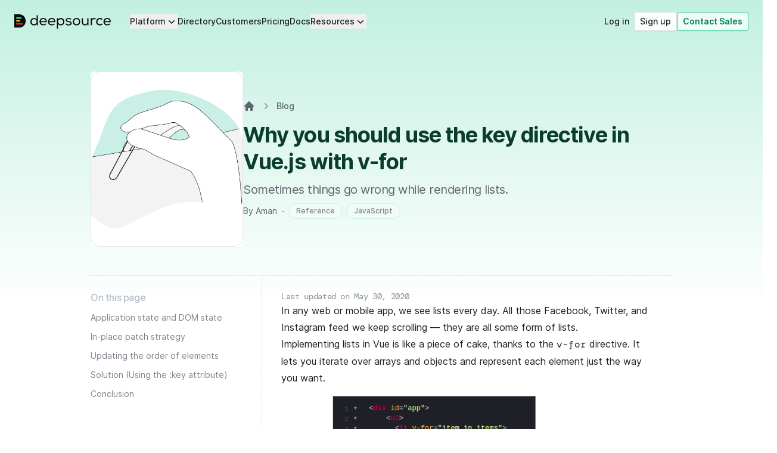

--- FILE ---
content_type: text/html; charset=utf-8
request_url: https://deepsource.com/blog/key-attribute-vue-js
body_size: 38057
content:
<!DOCTYPE html><html  lang="en" data-capo=""><head><meta charset="utf-8">
<meta name="viewport" content="width=device-width, initial-scale=1">
<title>Why you should use the key directive in Vue.js with v-for • DeepSource</title>
<meta property="og:image" content="https://deepsource.com/__og-image__/static/blog/key-attribute-vue-js/og.png">
<meta property="og:image:type" content="image/png">
<meta name="twitter:card" content="summary_large_image">
<meta name="twitter:image" content="https://deepsource.com/__og-image__/static/blog/key-attribute-vue-js/og.png">
<meta name="twitter:image:src" content="https://deepsource.com/__og-image__/static/blog/key-attribute-vue-js/og.png">
<meta property="og:image:width" content="1200">
<meta name="twitter:image:width" content="1200">
<meta property="og:image:height" content="600">
<meta name="twitter:image:height" content="600">
<style>@font-face{font-display:swap;font-family:Inter;font-style:normal;font-weight:100;src:url(/_nuxt/Inter-Thin.CSJ_owlW.woff2?v=3.19) format("woff2"),url(/_nuxt/Inter-Thin.CVMZtQER.woff?v=3.19) format("woff")}@font-face{font-display:swap;font-family:Inter;font-style:italic;font-weight:100;src:url(/_nuxt/Inter-ThinItalic.B6FKq6qK.woff2?v=3.19) format("woff2"),url(/_nuxt/Inter-ThinItalic.B2bFwwDp.woff?v=3.19) format("woff")}@font-face{font-display:swap;font-family:Inter;font-style:normal;font-weight:200;src:url(/_nuxt/Inter-ExtraLight.egkqWonf.woff2?v=3.19) format("woff2"),url(/_nuxt/Inter-ExtraLight.CbFdmbHh.woff?v=3.19) format("woff")}@font-face{font-display:swap;font-family:Inter;font-style:italic;font-weight:200;src:url(/_nuxt/Inter-ExtraLightItalic.Bf25KIHs.woff2?v=3.19) format("woff2"),url(/_nuxt/Inter-ExtraLightItalic.B3gY-m5W.woff?v=3.19) format("woff")}@font-face{font-display:swap;font-family:Inter;font-style:normal;font-weight:300;src:url(/_nuxt/Inter-Light.CdXm_ABL.woff2?v=3.19) format("woff2"),url(/_nuxt/Inter-Light.CG9upfZ4.woff?v=3.19) format("woff")}@font-face{font-display:swap;font-family:Inter;font-style:italic;font-weight:300;src:url(/_nuxt/Inter-LightItalic.COmGGTuG.woff2?v=3.19) format("woff2"),url(/_nuxt/Inter-LightItalic.C2ZuFZOC.woff?v=3.19) format("woff")}@font-face{font-display:swap;font-family:Inter;font-style:normal;font-weight:400;src:url(/_nuxt/Inter-Regular.CKDp9E3C.woff2?v=3.19) format("woff2"),url(/_nuxt/Inter-Regular.DJOZHnwz.woff?v=3.19) format("woff")}@font-face{font-display:swap;font-family:Inter;font-style:italic;font-weight:400;src:url(/_nuxt/Inter-Italic._3PMmu0i.woff2?v=3.19) format("woff2"),url(/_nuxt/Inter-Italic.Ci_5KQU1.woff?v=3.19) format("woff")}@font-face{font-display:swap;font-family:Inter;font-style:normal;font-weight:500;src:url(/_nuxt/Inter-Medium.P1cOs5ep.woff2?v=3.19) format("woff2"),url(/_nuxt/Inter-Medium.oHczPpWt.woff?v=3.19) format("woff")}@font-face{font-display:swap;font-family:Inter;font-style:italic;font-weight:500;src:url(/_nuxt/Inter-MediumItalic.DWiIAHvp.woff2?v=3.19) format("woff2"),url(/_nuxt/Inter-MediumItalic.8laNK8GF.woff?v=3.19) format("woff")}@font-face{font-display:swap;font-family:Inter;font-style:normal;font-weight:600;src:url(/_nuxt/Inter-SemiBold.Ctx7G98q.woff2?v=3.19) format("woff2"),url(/_nuxt/Inter-SemiBold.BHlX_6qk.woff?v=3.19) format("woff")}@font-face{font-display:swap;font-family:Inter;font-style:italic;font-weight:600;src:url(/_nuxt/Inter-SemiBoldItalic.BNz1Al2H.woff2?v=3.19) format("woff2"),url(/_nuxt/Inter-SemiBoldItalic.CxeAX7g8.woff?v=3.19) format("woff")}@font-face{font-display:swap;font-family:Inter;font-style:normal;font-weight:700;src:url(/_nuxt/Inter-Bold.CuhepTt8.woff2?v=3.19) format("woff2"),url(/_nuxt/Inter-Bold.2PT7Q-hu.woff?v=3.19) format("woff")}@font-face{font-display:swap;font-family:Inter;font-style:italic;font-weight:700;src:url(/_nuxt/Inter-BoldItalic.R15IsAnq.woff2?v=3.19) format("woff2"),url(/_nuxt/Inter-BoldItalic.C906RMVC.woff?v=3.19) format("woff")}@font-face{font-display:swap;font-family:Inter;font-style:normal;font-weight:800;src:url(/_nuxt/Inter-ExtraBold.B0QOs-T2.woff2?v=3.19) format("woff2"),url(/_nuxt/Inter-ExtraBold.B8imQN9B.woff?v=3.19) format("woff")}@font-face{font-display:swap;font-family:Inter;font-style:italic;font-weight:800;src:url(/_nuxt/Inter-ExtraBoldItalic.OErwaGem.woff2?v=3.19) format("woff2"),url(/_nuxt/Inter-ExtraBoldItalic.Bt8eprh6.woff?v=3.19) format("woff")}@font-face{font-display:swap;font-family:Inter;font-style:normal;font-weight:900;src:url(/_nuxt/Inter-Black.DgUKMdlB.woff2?v=3.19) format("woff2"),url(/_nuxt/Inter-Black.DtxVgCT8.woff?v=3.19) format("woff")}@font-face{font-display:swap;font-family:Inter;font-style:italic;font-weight:900;src:url(/_nuxt/Inter-BlackItalic.ZFcDzO3e.woff2?v=3.19) format("woff2"),url(/_nuxt/Inter-BlackItalic.CkZ-ktDH.woff?v=3.19) format("woff")}@font-face{font-display:swap;font-family:Inter var;font-style:normal;font-weight:100 900;font-named-instance:"Regular";src:url(/_nuxt/Inter-roman.var.C-r5W2Hj.woff2?v=3.19) format("woff2")}@font-face{font-display:swap;font-family:Inter var;font-style:italic;font-weight:100 900;font-named-instance:"Italic";src:url(/_nuxt/Inter-italic.var.DhD-tpjY.woff2?v=3.19) format("woff2")}@font-face{font-display:swap;font-family:Inter var experimental;font-style:oblique 0deg 10deg;font-weight:100 900;src:url(/_nuxt/Inter.var.CTiC9fjq.woff2?v=3.19) format("woff2")}@font-face{font-display:swap;font-family:DM Mono;font-style:normal;font-weight:400;src:url(/_nuxt/DMMono-Regular.DjQuYRb_.ttf) format("truetype")}@font-face{font-display:swap;font-family:"Instrument Serif";font-style:normal;font-weight:400;src:url(/_nuxt/InstrumentSerif-Regular.D2fgtoWl.ttf) format("truetype")}@font-face{font-display:swap;font-family:"Instrument Serif";font-style:italic;font-weight:400;src:url(/_nuxt/InstrumentSerif-Italic.D67hM5si.ttf) format("truetype")}*,:after,:before{--tw-border-spacing-x:0;--tw-border-spacing-y:0;--tw-translate-x:0;--tw-translate-y:0;--tw-rotate:0;--tw-skew-x:0;--tw-skew-y:0;--tw-scale-x:1;--tw-scale-y:1;--tw-pan-x: ;--tw-pan-y: ;--tw-pinch-zoom: ;--tw-scroll-snap-strictness:proximity;--tw-gradient-from-position: ;--tw-gradient-via-position: ;--tw-gradient-to-position: ;--tw-ordinal: ;--tw-slashed-zero: ;--tw-numeric-figure: ;--tw-numeric-spacing: ;--tw-numeric-fraction: ;--tw-ring-inset: ;--tw-ring-offset-width:0px;--tw-ring-offset-color:#fff;--tw-ring-color:rgba(59,130,246,.5);--tw-ring-offset-shadow:0 0 #0000;--tw-ring-shadow:0 0 #0000;--tw-shadow:0 0 #0000;--tw-shadow-colored:0 0 #0000;--tw-blur: ;--tw-brightness: ;--tw-contrast: ;--tw-grayscale: ;--tw-hue-rotate: ;--tw-invert: ;--tw-saturate: ;--tw-sepia: ;--tw-drop-shadow: ;--tw-backdrop-blur: ;--tw-backdrop-brightness: ;--tw-backdrop-contrast: ;--tw-backdrop-grayscale: ;--tw-backdrop-hue-rotate: ;--tw-backdrop-invert: ;--tw-backdrop-opacity: ;--tw-backdrop-saturate: ;--tw-backdrop-sepia: ;--tw-contain-size: ;--tw-contain-layout: ;--tw-contain-paint: ;--tw-contain-style: }::backdrop{--tw-border-spacing-x:0;--tw-border-spacing-y:0;--tw-translate-x:0;--tw-translate-y:0;--tw-rotate:0;--tw-skew-x:0;--tw-skew-y:0;--tw-scale-x:1;--tw-scale-y:1;--tw-pan-x: ;--tw-pan-y: ;--tw-pinch-zoom: ;--tw-scroll-snap-strictness:proximity;--tw-gradient-from-position: ;--tw-gradient-via-position: ;--tw-gradient-to-position: ;--tw-ordinal: ;--tw-slashed-zero: ;--tw-numeric-figure: ;--tw-numeric-spacing: ;--tw-numeric-fraction: ;--tw-ring-inset: ;--tw-ring-offset-width:0px;--tw-ring-offset-color:#fff;--tw-ring-color:rgba(59,130,246,.5);--tw-ring-offset-shadow:0 0 #0000;--tw-ring-shadow:0 0 #0000;--tw-shadow:0 0 #0000;--tw-shadow-colored:0 0 #0000;--tw-blur: ;--tw-brightness: ;--tw-contrast: ;--tw-grayscale: ;--tw-hue-rotate: ;--tw-invert: ;--tw-saturate: ;--tw-sepia: ;--tw-drop-shadow: ;--tw-backdrop-blur: ;--tw-backdrop-brightness: ;--tw-backdrop-contrast: ;--tw-backdrop-grayscale: ;--tw-backdrop-hue-rotate: ;--tw-backdrop-invert: ;--tw-backdrop-opacity: ;--tw-backdrop-saturate: ;--tw-backdrop-sepia: ;--tw-contain-size: ;--tw-contain-layout: ;--tw-contain-paint: ;--tw-contain-style: }/*! tailwindcss v3.4.17 | MIT License | https://tailwindcss.com*/*,:after,:before{border:0 solid;box-sizing:border-box}:after,:before{--tw-content:""}:host,html{line-height:1.5;-webkit-text-size-adjust:100%;font-family:Inter,-apple-system,BlinkMacSystemFont,avenir next,avenir,segoe ui,helvetica neue,helvetica,Cantarell,Ubuntu,roboto,noto,arial,sans-serif;font-feature-settings:normal;font-variation-settings:normal;-moz-tab-size:4;-o-tab-size:4;tab-size:4;-webkit-tap-highlight-color:transparent}body{line-height:inherit;margin:0}hr{border-top-width:1px;color:inherit;height:0}abbr:where([title]){-webkit-text-decoration:underline dotted;text-decoration:underline dotted}h1,h2,h3,h4,h5,h6{font-size:inherit;font-weight:inherit}a{color:inherit;text-decoration:inherit}b,strong{font-weight:bolder}code,kbd,pre,samp{font-family:DM Mono,Menlo,Monaco,Consolas,Liberation Mono,Courier New,monospace;font-feature-settings:normal;font-size:1em;font-variation-settings:normal}small{font-size:80%}sub,sup{font-size:75%;line-height:0;position:relative;vertical-align:baseline}sub{bottom:-.25em}sup{top:-.5em}table{border-collapse:collapse;border-color:inherit;text-indent:0}button,input,optgroup,select,textarea{color:inherit;font-family:inherit;font-feature-settings:inherit;font-size:100%;font-variation-settings:inherit;font-weight:inherit;letter-spacing:inherit;line-height:inherit;margin:0;padding:0}button,select{text-transform:none}button,input:where([type=button]),input:where([type=reset]),input:where([type=submit]){-webkit-appearance:button;background-color:transparent;background-image:none}:-moz-focusring{outline:auto}:-moz-ui-invalid{box-shadow:none}progress{vertical-align:baseline}::-webkit-inner-spin-button,::-webkit-outer-spin-button{height:auto}[type=search]{-webkit-appearance:textfield;outline-offset:-2px}::-webkit-search-decoration{-webkit-appearance:none}::-webkit-file-upload-button{-webkit-appearance:button;font:inherit}summary{display:list-item}blockquote,dd,dl,figure,h1,h2,h3,h4,h5,h6,hr,p,pre{margin:0}fieldset{margin:0}fieldset,legend{padding:0}menu,ol,ul{list-style:none;margin:0;padding:0}dialog{padding:0}textarea{resize:vertical}input::-moz-placeholder,textarea::-moz-placeholder{color:#9ca3af;opacity:1}input::placeholder,textarea::placeholder{color:#9ca3af;opacity:1}[role=button],button{cursor:pointer}:disabled{cursor:default}audio,canvas,embed,iframe,img,object,svg,video{display:block;vertical-align:middle}img,video{height:auto;max-width:100%}[hidden]:where(:not([hidden=until-found])){display:none}[multiple],[type=date],[type=datetime-local],[type=email],[type=month],[type=number],[type=password],[type=search],[type=tel],[type=text],[type=time],[type=url],[type=week],input:where(:not([type])),select,textarea{-webkit-appearance:none;-moz-appearance:none;appearance:none;background-color:#fff;border-color:#6b7280;border-radius:0;border-width:1px;font-size:1rem;line-height:1.5rem;padding:.5rem .75rem;--tw-shadow:0 0 #0000}[multiple]:focus,[type=date]:focus,[type=datetime-local]:focus,[type=email]:focus,[type=month]:focus,[type=number]:focus,[type=password]:focus,[type=search]:focus,[type=tel]:focus,[type=text]:focus,[type=time]:focus,[type=url]:focus,[type=week]:focus,input:where(:not([type])):focus,select:focus,textarea:focus{outline:2px solid transparent;outline-offset:2px;--tw-ring-inset:var(--tw-empty, );--tw-ring-offset-width:0px;--tw-ring-offset-color:#fff;--tw-ring-color:#2563eb;--tw-ring-offset-shadow:var(--tw-ring-inset) 0 0 0 var(--tw-ring-offset-width) var(--tw-ring-offset-color);--tw-ring-shadow:var(--tw-ring-inset) 0 0 0 calc(1px + var(--tw-ring-offset-width)) var(--tw-ring-color);border-color:#2563eb;box-shadow:var(--tw-ring-offset-shadow),var(--tw-ring-shadow),var(--tw-shadow)}input::-moz-placeholder,textarea::-moz-placeholder{color:#6b7280;opacity:1}input::placeholder,textarea::placeholder{color:#6b7280;opacity:1}::-webkit-datetime-edit-fields-wrapper{padding:0}::-webkit-date-and-time-value{min-height:1.5em;text-align:inherit}::-webkit-datetime-edit{display:inline-flex}::-webkit-datetime-edit,::-webkit-datetime-edit-day-field,::-webkit-datetime-edit-hour-field,::-webkit-datetime-edit-meridiem-field,::-webkit-datetime-edit-millisecond-field,::-webkit-datetime-edit-minute-field,::-webkit-datetime-edit-month-field,::-webkit-datetime-edit-second-field,::-webkit-datetime-edit-year-field{padding-bottom:0;padding-top:0}select{background-image:url("data:image/svg+xml;charset=utf-8,%3Csvg xmlns='http://www.w3.org/2000/svg' fill='none' viewBox='0 0 20 20'%3E%3Cpath stroke='%236b7280' stroke-linecap='round' stroke-linejoin='round' stroke-width='1.5' d='m6 8 4 4 4-4'/%3E%3C/svg%3E");background-position:right .5rem center;background-repeat:no-repeat;background-size:1.5em 1.5em;padding-right:2.5rem;-webkit-print-color-adjust:exact;print-color-adjust:exact}[multiple],[size]:where(select:not([size="1"])){background-image:none;background-position:0 0;background-repeat:unset;background-size:initial;padding-right:.75rem;-webkit-print-color-adjust:unset;print-color-adjust:unset}[type=checkbox],[type=radio]{-webkit-appearance:none;-moz-appearance:none;appearance:none;background-color:#fff;background-origin:border-box;border-color:#6b7280;border-width:1px;color:#2563eb;display:inline-block;flex-shrink:0;height:1rem;padding:0;-webkit-print-color-adjust:exact;print-color-adjust:exact;-webkit-user-select:none;-moz-user-select:none;user-select:none;vertical-align:middle;width:1rem;--tw-shadow:0 0 #0000}[type=checkbox]{border-radius:0}[type=radio]{border-radius:100%}[type=checkbox]:focus,[type=radio]:focus{outline:2px solid transparent;outline-offset:2px;--tw-ring-inset:var(--tw-empty, );--tw-ring-offset-width:2px;--tw-ring-offset-color:#fff;--tw-ring-color:#2563eb;--tw-ring-offset-shadow:var(--tw-ring-inset) 0 0 0 var(--tw-ring-offset-width) var(--tw-ring-offset-color);--tw-ring-shadow:var(--tw-ring-inset) 0 0 0 calc(2px + var(--tw-ring-offset-width)) var(--tw-ring-color);box-shadow:var(--tw-ring-offset-shadow),var(--tw-ring-shadow),var(--tw-shadow)}[type=checkbox]:checked,[type=radio]:checked{background-color:currentColor;background-position:50%;background-repeat:no-repeat;background-size:100% 100%;border-color:transparent}[type=checkbox]:checked{background-image:url("data:image/svg+xml;charset=utf-8,%3Csvg xmlns='http://www.w3.org/2000/svg' fill='%23fff' viewBox='0 0 16 16'%3E%3Cpath d='M12.207 4.793a1 1 0 0 1 0 1.414l-5 5a1 1 0 0 1-1.414 0l-2-2a1 1 0 0 1 1.414-1.414L6.5 9.086l4.293-4.293a1 1 0 0 1 1.414 0'/%3E%3C/svg%3E")}@media (forced-colors:active){[type=checkbox]:checked{-webkit-appearance:auto;-moz-appearance:auto;appearance:auto}}[type=radio]:checked{background-image:url("data:image/svg+xml;charset=utf-8,%3Csvg xmlns='http://www.w3.org/2000/svg' fill='%23fff' viewBox='0 0 16 16'%3E%3Ccircle cx='8' cy='8' r='3'/%3E%3C/svg%3E")}@media (forced-colors:active){[type=radio]:checked{-webkit-appearance:auto;-moz-appearance:auto;appearance:auto}}[type=checkbox]:checked:focus,[type=checkbox]:checked:hover,[type=radio]:checked:focus,[type=radio]:checked:hover{background-color:currentColor;border-color:transparent}[type=checkbox]:indeterminate{background-color:currentColor;background-image:url("data:image/svg+xml;charset=utf-8,%3Csvg xmlns='http://www.w3.org/2000/svg' fill='none' viewBox='0 0 16 16'%3E%3Cpath stroke='%23fff' stroke-linecap='round' stroke-linejoin='round' stroke-width='2' d='M4 8h8'/%3E%3C/svg%3E");background-position:50%;background-repeat:no-repeat;background-size:100% 100%;border-color:transparent}@media (forced-colors:active){[type=checkbox]:indeterminate{-webkit-appearance:auto;-moz-appearance:auto;appearance:auto}}[type=checkbox]:indeterminate:focus,[type=checkbox]:indeterminate:hover{background-color:currentColor;border-color:transparent}[type=file]{background:unset;border-color:inherit;border-radius:0;border-width:0;font-size:unset;line-height:inherit;padding:0}[type=file]:focus{outline:1px solid ButtonText;outline:1px auto -webkit-focus-ring-color}.container{width:100%}@media (min-width:640px){.container{max-width:640px}}@media (min-width:768px){.container{max-width:768px}}@media (min-width:1024px){.container{max-width:1024px}}@media (min-width:1280px){.container{max-width:1280px}}@media (min-width:1536px){.container{max-width:1536px}}.prose{color:#1d1f25;max-width:65ch}.prose :where(p):not(:where([class~=not-prose],[class~=not-prose] *)){margin-bottom:1.25em;margin-top:1.25em}.prose :where([class~=lead]):not(:where([class~=not-prose],[class~=not-prose] *)){color:var(--tw-prose-lead);font-size:1.25em;line-height:1.6;margin-bottom:1.2em;margin-top:1.2em}.prose :where(a):not(:where([class~=not-prose],[class~=not-prose] *)){color:#0b3d2c;font-weight:500;text-decoration:underline;text-decoration-style:dashed;text-underline-offset:4px;transition:color .2s ease-in-out}.prose :where(a):not(:where([class~=not-prose],[class~=not-prose] *)):hover{color:#00825b}.prose :where(strong):not(:where([class~=not-prose],[class~=not-prose] *)){color:#0b3d2c;font-weight:600}.prose :where(a strong):not(:where([class~=not-prose],[class~=not-prose] *)){color:inherit}.prose :where(blockquote strong):not(:where([class~=not-prose],[class~=not-prose] *)){color:inherit}.prose :where(thead th strong):not(:where([class~=not-prose],[class~=not-prose] *)){color:inherit}.prose :where(ol):not(:where([class~=not-prose],[class~=not-prose] *)){list-style-type:none;margin-bottom:1.25em;margin-top:1.25em;padding-inline-start:1.625em;padding-left:0}.prose :where(ol[type=A]):not(:where([class~=not-prose],[class~=not-prose] *)){list-style-type:upper-alpha}.prose :where(ol[type=a]):not(:where([class~=not-prose],[class~=not-prose] *)){list-style-type:lower-alpha}.prose :where(ol[type=A s]):not(:where([class~=not-prose],[class~=not-prose] *)){list-style-type:upper-alpha}.prose :where(ol[type=a s]):not(:where([class~=not-prose],[class~=not-prose] *)){list-style-type:lower-alpha}.prose :where(ol[type=I]):not(:where([class~=not-prose],[class~=not-prose] *)){list-style-type:upper-roman}.prose :where(ol[type=i]):not(:where([class~=not-prose],[class~=not-prose] *)){list-style-type:lower-roman}.prose :where(ol[type=I s]):not(:where([class~=not-prose],[class~=not-prose] *)){list-style-type:upper-roman}.prose :where(ol[type=i s]):not(:where([class~=not-prose],[class~=not-prose] *)){list-style-type:lower-roman}.prose :where(ol[type="1"]):not(:where([class~=not-prose],[class~=not-prose] *)){list-style-type:decimal}.prose :where(ul):not(:where([class~=not-prose],[class~=not-prose] *)){list-style-type:none;list-style:none;margin-bottom:1.25em;margin-top:1.25em;padding-inline-start:1.625em;padding-left:0}.prose :where(ol>li):not(:where([class~=not-prose],[class~=not-prose] *))::marker{color:var(--tw-prose-counters);font-weight:400}.prose :where(ul>li):not(:where([class~=not-prose],[class~=not-prose] *))::marker{color:var(--tw-prose-bullets)}.prose :where(dt):not(:where([class~=not-prose],[class~=not-prose] *)){color:var(--tw-prose-headings);font-weight:600;margin-top:1.25em}.prose :where(hr):not(:where([class~=not-prose],[class~=not-prose] *)){border-color:var(--tw-prose-hr);border-top-width:1px;margin-bottom:3em;margin-top:3em}.prose :where(blockquote):not(:where([class~=not-prose],[class~=not-prose] *)){border-inline-start-color:var(--tw-prose-quote-borders);border-inline-start-width:.25rem;border-left-color:#00825b;border-left-width:.25rem;color:inherit;font-size:1rem;font-size:[object Object];font-style:italic;font-weight:400;line-height:1.5;margin-bottom:1.6em;margin-top:1.6em;padding-inline-start:1em;quotes:"“""”""‘""’"}.prose :where(blockquote p:first-of-type):not(:where([class~=not-prose],[class~=not-prose] *)):before{content:open-quote}.prose :where(blockquote p:last-of-type):not(:where([class~=not-prose],[class~=not-prose] *)):after{content:close-quote}.prose :where(h1):not(:where([class~=not-prose],[class~=not-prose] *)){border-bottom:1px solid #d7dae1;color:#0b3d2c;font-size:1.875rem;font-size:[object Object];font-weight:600;letter-spacing:-.025em;line-height:1.1111111;margin-bottom:.75rem;margin-top:0;padding-bottom:.5rem}.prose :where(h1 strong):not(:where([class~=not-prose],[class~=not-prose] *)){color:inherit;font-weight:900}.prose :where(h2):not(:where([class~=not-prose],[class~=not-prose] *)){border-bottom:1px solid #d7dae1;color:#0b3d2c;font-size:1.5rem;font-size:[object Object];font-weight:600;letter-spacing:-.025em;line-height:1.3333333;margin-bottom:.75rem;margin-top:2em;padding-bottom:.5rem}.prose :where(h2 strong):not(:where([class~=not-prose],[class~=not-prose] *)){color:inherit;font-weight:800}.prose :where(h3):not(:where([class~=not-prose],[class~=not-prose] *)){color:#0b3d2c;font-size:1.25rem;font-size:[object Object];font-weight:600;letter-spacing:-.025em;line-height:1.6;margin-bottom:.5rem;margin-top:1.6em}.prose :where(h3 strong):not(:where([class~=not-prose],[class~=not-prose] *)){color:inherit;font-weight:700}.prose :where(h4):not(:where([class~=not-prose],[class~=not-prose] *)){color:var(--tw-prose-headings);font-weight:600;line-height:1.5;margin-bottom:.5em;margin-top:1.5em}.prose :where(h4 strong):not(:where([class~=not-prose],[class~=not-prose] *)){color:inherit;font-weight:700}.prose :where(img):not(:where([class~=not-prose],[class~=not-prose] *)){margin-bottom:2em;margin-top:2em;max-width:100%;width:100%}.prose :where(picture):not(:where([class~=not-prose],[class~=not-prose] *)){display:block;margin-bottom:2em;margin-top:2em}.prose :where(video):not(:where([class~=not-prose],[class~=not-prose] *)){margin-bottom:2em;margin-top:2em}.prose :where(kbd):not(:where([class~=not-prose],[class~=not-prose] *)){border-radius:.3125rem;box-shadow:0 0 0 1px rgb(var(--tw-prose-kbd-shadows)/10%),0 3px rgb(var(--tw-prose-kbd-shadows)/10%);color:var(--tw-prose-kbd);font-family:inherit;font-size:.875em;font-weight:500;padding-inline-end:.375em;padding-bottom:.1875em;padding-top:.1875em;padding-inline-start:.375em}.prose :where(code):not(:where([class~=not-prose],[class~=not-prose] *)){color:var(--tw-prose-code);font-size:.875em;font-weight:600}.prose :where(code):not(:where([class~=not-prose],[class~=not-prose] *)):before{content:"`"}.prose :where(code):not(:where([class~=not-prose],[class~=not-prose] *)):after{content:"`"}.prose :where(a code):not(:where([class~=not-prose],[class~=not-prose] *)){color:inherit}.prose :where(h1 code):not(:where([class~=not-prose],[class~=not-prose] *)){color:inherit}.prose :where(h2 code):not(:where([class~=not-prose],[class~=not-prose] *)){color:inherit;font-size:.875em}.prose :where(h3 code):not(:where([class~=not-prose],[class~=not-prose] *)){color:inherit;font-size:.9em}.prose :where(h4 code):not(:where([class~=not-prose],[class~=not-prose] *)){color:inherit}.prose :where(blockquote code):not(:where([class~=not-prose],[class~=not-prose] *)){color:inherit}.prose :where(thead th code):not(:where([class~=not-prose],[class~=not-prose] *)){color:inherit}.prose :where(pre):not(:where([class~=not-prose],[class~=not-prose] *)){background-color:var(--tw-prose-pre-bg);border-radius:.375rem;color:var(--tw-prose-pre-code);font-size:.875em;font-weight:400;line-height:1.7142857;margin-bottom:1.7142857em;margin-top:1.7142857em;overflow-x:auto;padding-inline-end:1.1428571em;padding-bottom:.8571429em;padding-top:.8571429em;padding-inline-start:1.1428571em}.prose :where(pre code):not(:where([class~=not-prose],[class~=not-prose] *)){background-color:transparent;border-radius:0;border-width:0;color:inherit;font-family:inherit;font-size:inherit;font-weight:inherit;line-height:inherit;padding:0}.prose :where(pre code):not(:where([class~=not-prose],[class~=not-prose] *)):before{content:none}.prose :where(pre code):not(:where([class~=not-prose],[class~=not-prose] *)):after{content:none}.prose :where(table):not(:where([class~=not-prose],[class~=not-prose] *)){font-size:.875em;line-height:1.7142857;margin-bottom:2em;margin-top:2em;table-layout:auto;width:100%}.prose :where(thead):not(:where([class~=not-prose],[class~=not-prose] *)){border-bottom-color:var(--tw-prose-th-borders);border-bottom-width:1px}.prose :where(thead th):not(:where([class~=not-prose],[class~=not-prose] *)){color:var(--tw-prose-headings);font-weight:600;padding-inline-end:.5714286em;padding-bottom:.5714286em;padding-inline-start:.5714286em;vertical-align:bottom}.prose :where(tbody tr):not(:where([class~=not-prose],[class~=not-prose] *)){border-bottom-color:var(--tw-prose-td-borders);border-bottom-width:1px}.prose :where(tbody tr:last-child):not(:where([class~=not-prose],[class~=not-prose] *)){border-bottom-width:0}.prose :where(tbody td):not(:where([class~=not-prose],[class~=not-prose] *)){vertical-align:baseline}.prose :where(tfoot):not(:where([class~=not-prose],[class~=not-prose] *)){border-top-color:var(--tw-prose-th-borders);border-top-width:1px}.prose :where(tfoot td):not(:where([class~=not-prose],[class~=not-prose] *)){vertical-align:top}.prose :where(th,td):not(:where([class~=not-prose],[class~=not-prose] *)){text-align:start}.prose :where(figure>*):not(:where([class~=not-prose],[class~=not-prose] *)){margin-bottom:0;margin-top:0}.prose :where(figcaption):not(:where([class~=not-prose],[class~=not-prose] *)){color:var(--tw-prose-captions);font-size:.875em;line-height:1.4285714;margin-top:.8571429em}.prose{--tw-prose-body:#374151;--tw-prose-headings:#111827;--tw-prose-lead:#4b5563;--tw-prose-links:#111827;--tw-prose-bold:#111827;--tw-prose-counters:#6b7280;--tw-prose-bullets:#d1d5db;--tw-prose-hr:#e5e7eb;--tw-prose-quotes:#111827;--tw-prose-quote-borders:#e5e7eb;--tw-prose-captions:#6b7280;--tw-prose-kbd:#111827;--tw-prose-kbd-shadows:17 24 39;--tw-prose-code:#111827;--tw-prose-pre-code:#e5e7eb;--tw-prose-pre-bg:#1f2937;--tw-prose-th-borders:#d1d5db;--tw-prose-td-borders:#e5e7eb;--tw-prose-invert-body:#d1d5db;--tw-prose-invert-headings:#fff;--tw-prose-invert-lead:#9ca3af;--tw-prose-invert-links:#fff;--tw-prose-invert-bold:#fff;--tw-prose-invert-counters:#9ca3af;--tw-prose-invert-bullets:#4b5563;--tw-prose-invert-hr:#374151;--tw-prose-invert-quotes:#f3f4f6;--tw-prose-invert-quote-borders:#374151;--tw-prose-invert-captions:#9ca3af;--tw-prose-invert-kbd:#fff;--tw-prose-invert-kbd-shadows:255 255 255;--tw-prose-invert-code:#fff;--tw-prose-invert-pre-code:#d1d5db;--tw-prose-invert-pre-bg:rgba(0,0,0,.5);--tw-prose-invert-th-borders:#4b5563;--tw-prose-invert-td-borders:#374151;font-size:1rem;line-height:1.75}.prose :where(picture>img):not(:where([class~=not-prose],[class~=not-prose] *)){margin-bottom:0;margin-top:0}.prose :where(li):not(:where([class~=not-prose],[class~=not-prose] *)){margin-bottom:.5em;margin-top:.5em}.prose :where(ol>li):not(:where([class~=not-prose],[class~=not-prose] *)){padding-inline-start:.375em;padding-left:1.5rem;position:relative}.prose :where(ul>li):not(:where([class~=not-prose],[class~=not-prose] *)){padding-inline-start:.375em;padding-left:2rem;position:relative}.prose :where(.prose>ul>li p):not(:where([class~=not-prose],[class~=not-prose] *)){margin-bottom:.75em;margin-top:.75em}.prose :where(.prose>ul>li>p:first-child):not(:where([class~=not-prose],[class~=not-prose] *)){margin-top:1.25em}.prose :where(.prose>ul>li>p:last-child):not(:where([class~=not-prose],[class~=not-prose] *)){margin-bottom:1.25em}.prose :where(.prose>ol>li>p:first-child):not(:where([class~=not-prose],[class~=not-prose] *)){margin-top:1.25em}.prose :where(.prose>ol>li>p:last-child):not(:where([class~=not-prose],[class~=not-prose] *)){margin-bottom:1.25em}.prose :where(ul ul,ul ol,ol ul,ol ol):not(:where([class~=not-prose],[class~=not-prose] *)){margin-bottom:.75em;margin-top:.75em}.prose :where(dl):not(:where([class~=not-prose],[class~=not-prose] *)){margin-bottom:1.25em;margin-top:1.25em}.prose :where(dd):not(:where([class~=not-prose],[class~=not-prose] *)){margin-top:.5em;padding-inline-start:1.625em}.prose :where(hr+*):not(:where([class~=not-prose],[class~=not-prose] *)){margin-top:0}.prose :where(h2+*):not(:where([class~=not-prose],[class~=not-prose] *)){margin-top:0}.prose :where(h3+*):not(:where([class~=not-prose],[class~=not-prose] *)){margin-top:0}.prose :where(h4+*):not(:where([class~=not-prose],[class~=not-prose] *)){margin-top:0}.prose :where(thead th:first-child):not(:where([class~=not-prose],[class~=not-prose] *)){padding-inline-start:0}.prose :where(thead th:last-child):not(:where([class~=not-prose],[class~=not-prose] *)){padding-inline-end:0}.prose :where(tbody td,tfoot td):not(:where([class~=not-prose],[class~=not-prose] *)){padding-inline-end:.5714286em;padding-bottom:.5714286em;padding-top:.5714286em;padding-inline-start:.5714286em}.prose :where(tbody td:first-child,tfoot td:first-child):not(:where([class~=not-prose],[class~=not-prose] *)){padding-inline-start:0}.prose :where(tbody td:last-child,tfoot td:last-child):not(:where([class~=not-prose],[class~=not-prose] *)){padding-inline-end:0}.prose :where(figure):not(:where([class~=not-prose],[class~=not-prose] *)){margin-bottom:2em;margin-top:2em}.prose :where(.prose>:first-child):not(:where([class~=not-prose],[class~=not-prose] *)){margin-top:0}.prose :where(.prose>:last-child):not(:where([class~=not-prose],[class~=not-prose] *)){margin-bottom:0}.prose :where(h1 a,h2 a,h3 a,h4 a,h5 a,h6 a):not(:where([class~=not-prose],[class~=not-prose] *)){color:inherit;font-weight:inherit;text-decoration:none}.prose :where(h1,h2,h3,h4,h5,h6):not(:where([class~=not-prose],[class~=not-prose] *)):first-child{margin-top:0}.prose :where(ul>li):not(:where([class~=not-prose],[class~=not-prose] *)):before{color:#00825b;content:"—";height:0;left:0;margin-right:.5rem;position:absolute;top:0;width:0}.prose :where(ol>li):not(:where([class~=not-prose],[class~=not-prose] *)):before{color:#00825b;content:counter(list-item) ".";font-weight:500;left:0;padding-right:1rem;position:absolute}.sr-only{height:1px;margin:-1px;overflow:hidden;padding:0;position:absolute;width:1px;clip:rect(0,0,0,0);border-width:0;white-space:nowrap}.pointer-events-none{pointer-events:none}.pointer-events-auto{pointer-events:auto}.visible{visibility:visible}.invisible{visibility:hidden}.static{position:static}.fixed{position:fixed}.absolute{position:absolute}.relative{position:relative}.sticky{position:sticky}.inset-0{top:0;right:0;bottom:0;left:0}.inset-x-0{left:0;right:0}.inset-x-12{left:3rem;right:3rem}.inset-x-4{left:1rem;right:1rem}.inset-x-8{left:2rem;right:2rem}.inset-y-0{bottom:0;top:0}.inset-y-12{bottom:3rem;top:3rem}.inset-y-4{bottom:1rem;top:1rem}.inset-y-8{bottom:2rem;top:2rem}.-left-8{left:-2rem}.-top-16{top:-4rem}.-top-4{top:-1rem}.-top-8{top:-2rem}.bottom-0{bottom:0}.bottom-8{bottom:2rem}.left-0{left:0}.left-1\/2{left:50%}.right-0{right:0}.right-4{right:1rem}.right-8{right:2rem}.top-0{top:0}.top-1\/3{top:33.333333%}.top-16{top:4rem}.top-4{top:1rem}.top-full{top:100%}.isolate{isolation:isolate}.-z-10{z-index:-10}.z-0{z-index:0}.z-10{z-index:10}.z-20{z-index:20}.z-30{z-index:30}.z-40{z-index:40}.z-50{z-index:50}.order-1{order:1}.order-2{order:2}.col-span-1{grid-column:span 1/span 1}.col-span-2{grid-column:span 2/span 2}.col-span-3{grid-column:span 3/span 3}.col-span-4{grid-column:span 4/span 4}.col-span-7{grid-column:span 7/span 7}.col-span-full{grid-column:1/-1}.float-right{float:right}.-m-1\.5{margin:-.375rem}.-m-2\.5{margin:-.625rem}.m-6{margin:1.5rem}.m-auto{margin:auto}.-mx-3{margin-left:-.75rem;margin-right:-.75rem}.-mx-4{margin-left:-1rem;margin-right:-1rem}.-my-1{margin-bottom:-.25rem;margin-top:-.25rem}.-my-6{margin-bottom:-1.5rem;margin-top:-1.5rem}.mx-4{margin-left:1rem;margin-right:1rem}.mx-auto{margin-left:auto;margin-right:auto}.my-1{margin-bottom:.25rem;margin-top:.25rem}.my-2{margin-bottom:.5rem;margin-top:.5rem}.my-4{margin-bottom:1rem;margin-top:1rem}.my-6{margin-bottom:1.5rem;margin-top:1.5rem}.-mt-12{margin-top:-3rem}.-mt-6{margin-top:-1.5rem}.-mt-\[1px\]{margin-top:-1px}.mb-12{margin-bottom:3rem}.mb-2{margin-bottom:.5rem}.mb-3{margin-bottom:.75rem}.mb-4{margin-bottom:1rem}.mb-6{margin-bottom:1.5rem}.ml-1{margin-left:.25rem}.ml-10{margin-left:2.5rem}.ml-2{margin-left:.5rem}.ml-3{margin-left:.75rem}.ml-4{margin-left:1rem}.ml-6{margin-left:1.5rem}.mr-1{margin-right:.25rem}.mr-1\.5{margin-right:.375rem}.mr-2{margin-right:.5rem}.mr-3{margin-right:.75rem}.mt-0{margin-top:0}.mt-1{margin-top:.25rem}.mt-10{margin-top:2.5rem}.mt-12{margin-top:3rem}.mt-16{margin-top:4rem}.mt-2{margin-top:.5rem}.mt-20{margin-top:5rem}.mt-24{margin-top:6rem}.mt-3{margin-top:.75rem}.mt-4{margin-top:1rem}.mt-6{margin-top:1.5rem}.mt-8{margin-top:2rem}.line-clamp-1{display:-webkit-box;overflow:hidden;-webkit-box-orient:vertical;-webkit-line-clamp:1}.block{display:block}.inline-block{display:inline-block}.inline{display:inline}.flex{display:flex}.inline-flex{display:inline-flex}.table{display:table}.flow-root{display:flow-root}.grid{display:grid}.contents{display:contents}.hidden{display:none}.aspect-\[16\/9\]{aspect-ratio:16/9}.aspect-square{aspect-ratio:1/1}.aspect-video{aspect-ratio:16/9}.h-1\.5{height:.375rem}.h-1\/2{height:50%}.h-10{height:2.5rem}.h-12{height:3rem}.h-16{height:4rem}.h-20{height:5rem}.h-24{height:6rem}.h-3{height:.75rem}.h-3\.5{height:.875rem}.h-3\/4{height:75%}.h-32{height:8rem}.h-4{height:1rem}.h-48{height:12rem}.h-5{height:1.25rem}.h-6{height:1.5rem}.h-7{height:1.75rem}.h-8{height:2rem}.h-80{height:20rem}.h-96{height:24rem}.h-\[14px\]{height:14px}.h-\[250px\]{height:250px}.h-\[290px\]{height:290px}.h-\[300px\]{height:300px}.h-\[500px\]{height:500px}.h-\[512px\]{height:512px}.h-\[700px\]{height:700px}.h-\[90vh\]{height:90vh}.h-auto{height:auto}.h-full{height:100%}.h-screen{height:100vh}.max-h-32{max-height:8rem}.max-h-6{max-height:1.5rem}.max-h-60{max-height:15rem}.max-h-72{max-height:18rem}.max-h-full{max-height:100%}.min-h-16{min-height:4rem}.min-h-72{min-height:18rem}.min-h-96{min-height:24rem}.min-h-\[300px\]{min-height:300px}.min-h-\[500px\]{min-height:500px}.min-h-\[600px\]{min-height:600px}.min-h-\[640px\]{min-height:640px}.min-h-\[calc\(100vh-12rem\)\]{min-height:calc(100vh - 12rem)}.min-h-full{min-height:100%}.min-h-screen{min-height:100vh}.w-0{width:0}.w-1\.5{width:.375rem}.w-1\/2{width:50%}.w-1\/3{width:33.333333%}.w-10{width:2.5rem}.w-11{width:2.75rem}.w-12{width:3rem}.w-16{width:4rem}.w-20{width:5rem}.w-24{width:6rem}.w-3{width:.75rem}.w-3\.5{width:.875rem}.w-3\/4{width:75%}.w-32{width:8rem}.w-4{width:1rem}.w-48{width:12rem}.w-5{width:1.25rem}.w-5\/6{width:83.333333%}.w-6{width:1.5rem}.w-72{width:18rem}.w-8{width:2rem}.w-96{width:24rem}.w-\[14px\]{width:14px}.w-\[175px\]{width:175px}.w-\[64rem\]{width:64rem}.w-auto{width:auto}.w-full{width:100%}.w-screen{width:100vw}.min-w-0{min-width:0}.min-w-64{min-width:16rem}.min-w-\[768px\]{min-width:768px}.max-w-0{max-width:0}.max-w-2xl{max-width:42rem}.max-w-3xl{max-width:48rem}.max-w-4xl{max-width:56rem}.max-w-5xl{max-width:64rem}.max-w-6xl{max-width:72rem}.max-w-7xl{max-width:80rem}.max-w-\[100vw\]{max-width:100vw}.max-w-\[83rem\]{max-width:83rem}.max-w-full{max-width:100%}.max-w-lg{max-width:32rem}.max-w-md{max-width:28rem}.max-w-none{max-width:none}.max-w-xl{max-width:36rem}.flex-1{flex:1 1 0%}.flex-auto{flex:1 1 auto}.flex-none{flex:none}.flex-shrink-0,.shrink-0{flex-shrink:0}.flex-grow,.grow{flex-grow:1}.-translate-x-1{--tw-translate-x:-.25rem}.-translate-x-1,.-translate-x-1\/2{transform:translate(var(--tw-translate-x),var(--tw-translate-y)) rotate(var(--tw-rotate)) skew(var(--tw-skew-x)) skewY(var(--tw-skew-y)) scaleX(var(--tw-scale-x)) scaleY(var(--tw-scale-y))}.-translate-x-1\/2{--tw-translate-x:-50%}.-translate-x-12{--tw-translate-x:-3rem}.-translate-x-12,.-translate-x-4{transform:translate(var(--tw-translate-x),var(--tw-translate-y)) rotate(var(--tw-rotate)) skew(var(--tw-skew-x)) skewY(var(--tw-skew-y)) scaleX(var(--tw-scale-x)) scaleY(var(--tw-scale-y))}.-translate-x-4{--tw-translate-x:-1rem}.-translate-x-8{--tw-translate-x:-2rem}.-translate-x-8,.-translate-x-full{transform:translate(var(--tw-translate-x),var(--tw-translate-y)) rotate(var(--tw-rotate)) skew(var(--tw-skew-x)) skewY(var(--tw-skew-y)) scaleX(var(--tw-scale-x)) scaleY(var(--tw-scale-y))}.-translate-x-full{--tw-translate-x:-100%}.-translate-y-1\/3{--tw-translate-y:-33.333333%}.-translate-y-12,.-translate-y-1\/3{transform:translate(var(--tw-translate-x),var(--tw-translate-y)) rotate(var(--tw-rotate)) skew(var(--tw-skew-x)) skewY(var(--tw-skew-y)) scaleX(var(--tw-scale-x)) scaleY(var(--tw-scale-y))}.-translate-y-12{--tw-translate-y:-3rem}.-translate-y-3{--tw-translate-y:-.75rem}.-translate-y-3,.-translate-y-4{transform:translate(var(--tw-translate-x),var(--tw-translate-y)) rotate(var(--tw-rotate)) skew(var(--tw-skew-x)) skewY(var(--tw-skew-y)) scaleX(var(--tw-scale-x)) scaleY(var(--tw-scale-y))}.-translate-y-4{--tw-translate-y:-1rem}.-translate-y-8{--tw-translate-y:-2rem}.-translate-y-8,.translate-x-0{transform:translate(var(--tw-translate-x),var(--tw-translate-y)) rotate(var(--tw-rotate)) skew(var(--tw-skew-x)) skewY(var(--tw-skew-y)) scaleX(var(--tw-scale-x)) scaleY(var(--tw-scale-y))}.translate-x-0{--tw-translate-x:0px}.translate-x-1\/2{--tw-translate-x:50%}.translate-x-1\/2,.translate-x-20{transform:translate(var(--tw-translate-x),var(--tw-translate-y)) rotate(var(--tw-rotate)) skew(var(--tw-skew-x)) skewY(var(--tw-skew-y)) scaleX(var(--tw-scale-x)) scaleY(var(--tw-scale-y))}.translate-x-20{--tw-translate-x:5rem}.translate-x-5{--tw-translate-x:1.25rem}.translate-x-5,.translate-y-0{transform:translate(var(--tw-translate-x),var(--tw-translate-y)) rotate(var(--tw-rotate)) skew(var(--tw-skew-x)) skewY(var(--tw-skew-y)) scaleX(var(--tw-scale-x)) scaleY(var(--tw-scale-y))}.translate-y-0{--tw-translate-y:0px}.translate-y-1{--tw-translate-y:.25rem}.translate-y-1,.translate-y-1\/2{transform:translate(var(--tw-translate-x),var(--tw-translate-y)) rotate(var(--tw-rotate)) skew(var(--tw-skew-x)) skewY(var(--tw-skew-y)) scaleX(var(--tw-scale-x)) scaleY(var(--tw-scale-y))}.translate-y-1\/2{--tw-translate-y:50%}.translate-y-12{--tw-translate-y:3rem}.translate-y-12,.translate-y-2{transform:translate(var(--tw-translate-x),var(--tw-translate-y)) rotate(var(--tw-rotate)) skew(var(--tw-skew-x)) skewY(var(--tw-skew-y)) scaleX(var(--tw-scale-x)) scaleY(var(--tw-scale-y))}.translate-y-2{--tw-translate-y:.5rem}.translate-y-20{--tw-translate-y:5rem}.translate-y-20,.translate-y-4{transform:translate(var(--tw-translate-x),var(--tw-translate-y)) rotate(var(--tw-rotate)) skew(var(--tw-skew-x)) skewY(var(--tw-skew-y)) scaleX(var(--tw-scale-x)) scaleY(var(--tw-scale-y))}.translate-y-4{--tw-translate-y:1rem}.translate-y-6{--tw-translate-y:1.5rem}.translate-y-6,.translate-y-8{transform:translate(var(--tw-translate-x),var(--tw-translate-y)) rotate(var(--tw-rotate)) skew(var(--tw-skew-x)) skewY(var(--tw-skew-y)) scaleX(var(--tw-scale-x)) scaleY(var(--tw-scale-y))}.translate-y-8{--tw-translate-y:2rem}.-rotate-12{--tw-rotate:-12deg}.-rotate-12,.rotate-180{transform:translate(var(--tw-translate-x),var(--tw-translate-y)) rotate(var(--tw-rotate)) skew(var(--tw-skew-x)) skewY(var(--tw-skew-y)) scaleX(var(--tw-scale-x)) scaleY(var(--tw-scale-y))}.rotate-180{--tw-rotate:180deg}.rotate-90{--tw-rotate:90deg}.rotate-90,.scale-100{transform:translate(var(--tw-translate-x),var(--tw-translate-y)) rotate(var(--tw-rotate)) skew(var(--tw-skew-x)) skewY(var(--tw-skew-y)) scaleX(var(--tw-scale-x)) scaleY(var(--tw-scale-y))}.scale-100{--tw-scale-x:1;--tw-scale-y:1}.scale-95{--tw-scale-x:.95;--tw-scale-y:.95}.scale-95,.transform{transform:translate(var(--tw-translate-x),var(--tw-translate-y)) rotate(var(--tw-rotate)) skew(var(--tw-skew-x)) skewY(var(--tw-skew-y)) scaleX(var(--tw-scale-x)) scaleY(var(--tw-scale-y))}@keyframes pulse{50%{opacity:.5}}.animate-pulse{animation:pulse 2s cubic-bezier(.4,0,.6,1) infinite}@keyframes spin{to{transform:rotate(1turn)}}.animate-spin{animation:spin 1s linear infinite}.cursor-default{cursor:default}.cursor-grab{cursor:grab}.cursor-pointer{cursor:pointer}.select-none{-webkit-user-select:none;-moz-user-select:none;user-select:none}.resize{resize:both}.grid-cols-1{grid-template-columns:repeat(1,minmax(0,1fr))}.grid-cols-10{grid-template-columns:repeat(10,minmax(0,1fr))}.grid-cols-2{grid-template-columns:repeat(2,minmax(0,1fr))}.grid-cols-3{grid-template-columns:repeat(3,minmax(0,1fr))}.grid-cols-4{grid-template-columns:repeat(4,minmax(0,1fr))}.grid-cols-5{grid-template-columns:repeat(5,minmax(0,1fr))}.grid-cols-\[2fr_repeat\(4\,1fr\)\]{grid-template-columns:2fr repeat(4,1fr)}.flex-row{flex-direction:row}.flex-col{flex-direction:column}.flex-wrap{flex-wrap:wrap}.items-start{align-items:flex-start}.items-end{align-items:flex-end}.items-center{align-items:center}.justify-start{justify-content:flex-start}.justify-end{justify-content:flex-end}.justify-center{justify-content:center}.justify-between{justify-content:space-between}.gap-0{gap:0}.gap-12{gap:3rem}.gap-2{gap:.5rem}.gap-3{gap:.75rem}.gap-4{gap:1rem}.gap-6{gap:1.5rem}.gap-8{gap:2rem}.gap-px{gap:1px}.gap-x-0\.5{-moz-column-gap:.125rem;column-gap:.125rem}.gap-x-1{-moz-column-gap:.25rem;column-gap:.25rem}.gap-x-1\.5{-moz-column-gap:.375rem;column-gap:.375rem}.gap-x-16{-moz-column-gap:4rem;column-gap:4rem}.gap-x-2{-moz-column-gap:.5rem;column-gap:.5rem}.gap-x-2\.5{-moz-column-gap:.625rem;column-gap:.625rem}.gap-x-3{-moz-column-gap:.75rem;column-gap:.75rem}.gap-x-4{-moz-column-gap:1rem;column-gap:1rem}.gap-x-6{-moz-column-gap:1.5rem;column-gap:1.5rem}.gap-x-8{-moz-column-gap:2rem;column-gap:2rem}.gap-y-10{row-gap:2.5rem}.gap-y-2{row-gap:.5rem}.gap-y-3{row-gap:.75rem}.gap-y-4{row-gap:1rem}.gap-y-6{row-gap:1.5rem}.space-x-0\.5>:not([hidden])~:not([hidden]){--tw-space-x-reverse:0;margin-left:calc(.125rem*(1 - var(--tw-space-x-reverse)));margin-right:calc(.125rem*var(--tw-space-x-reverse))}.space-x-1>:not([hidden])~:not([hidden]){--tw-space-x-reverse:0;margin-left:calc(.25rem*(1 - var(--tw-space-x-reverse)));margin-right:calc(.25rem*var(--tw-space-x-reverse))}.space-x-1\.5>:not([hidden])~:not([hidden]){--tw-space-x-reverse:0;margin-left:calc(.375rem*(1 - var(--tw-space-x-reverse)));margin-right:calc(.375rem*var(--tw-space-x-reverse))}.space-x-2>:not([hidden])~:not([hidden]){--tw-space-x-reverse:0;margin-left:calc(.5rem*(1 - var(--tw-space-x-reverse)));margin-right:calc(.5rem*var(--tw-space-x-reverse))}.space-x-3>:not([hidden])~:not([hidden]){--tw-space-x-reverse:0;margin-left:calc(.75rem*(1 - var(--tw-space-x-reverse)));margin-right:calc(.75rem*var(--tw-space-x-reverse))}.space-x-4>:not([hidden])~:not([hidden]){--tw-space-x-reverse:0;margin-left:calc(1rem*(1 - var(--tw-space-x-reverse)));margin-right:calc(1rem*var(--tw-space-x-reverse))}.space-x-6>:not([hidden])~:not([hidden]){--tw-space-x-reverse:0;margin-left:calc(1.5rem*(1 - var(--tw-space-x-reverse)));margin-right:calc(1.5rem*var(--tw-space-x-reverse))}.space-y-1>:not([hidden])~:not([hidden]){--tw-space-y-reverse:0;margin-bottom:calc(.25rem*var(--tw-space-y-reverse));margin-top:calc(.25rem*(1 - var(--tw-space-y-reverse)))}.space-y-16>:not([hidden])~:not([hidden]){--tw-space-y-reverse:0;margin-bottom:calc(4rem*var(--tw-space-y-reverse));margin-top:calc(4rem*(1 - var(--tw-space-y-reverse)))}.space-y-2>:not([hidden])~:not([hidden]){--tw-space-y-reverse:0;margin-bottom:calc(.5rem*var(--tw-space-y-reverse));margin-top:calc(.5rem*(1 - var(--tw-space-y-reverse)))}.space-y-3>:not([hidden])~:not([hidden]){--tw-space-y-reverse:0;margin-bottom:calc(.75rem*var(--tw-space-y-reverse));margin-top:calc(.75rem*(1 - var(--tw-space-y-reverse)))}.space-y-4>:not([hidden])~:not([hidden]){--tw-space-y-reverse:0;margin-bottom:calc(1rem*var(--tw-space-y-reverse));margin-top:calc(1rem*(1 - var(--tw-space-y-reverse)))}.space-y-6>:not([hidden])~:not([hidden]){--tw-space-y-reverse:0;margin-bottom:calc(1.5rem*var(--tw-space-y-reverse));margin-top:calc(1.5rem*(1 - var(--tw-space-y-reverse)))}.space-y-8>:not([hidden])~:not([hidden]){--tw-space-y-reverse:0;margin-bottom:calc(2rem*var(--tw-space-y-reverse));margin-top:calc(2rem*(1 - var(--tw-space-y-reverse)))}.divide-x>:not([hidden])~:not([hidden]){--tw-divide-x-reverse:0;border-left-width:calc(1px*(1 - var(--tw-divide-x-reverse)));border-right-width:calc(1px*var(--tw-divide-x-reverse))}.divide-y>:not([hidden])~:not([hidden]){--tw-divide-y-reverse:0;border-bottom-width:calc(1px*var(--tw-divide-y-reverse));border-top-width:calc(1px*(1 - var(--tw-divide-y-reverse)))}.divide-dashed>:not([hidden])~:not([hidden]){border-style:dashed}.divide-gray-3>:not([hidden])~:not([hidden]){--tw-divide-opacity:1;border-color:rgb(239 240 244/var(--tw-divide-opacity,1))}.divide-gray-4>:not([hidden])~:not([hidden]){--tw-divide-opacity:1;border-color:rgb(230 232 237/var(--tw-divide-opacity,1))}.divide-gray-5>:not([hidden])~:not([hidden]){--tw-divide-opacity:1;border-color:rgb(223 225 231/var(--tw-divide-opacity,1))}.divide-gray-6>:not([hidden])~:not([hidden]){--tw-divide-opacity:1;border-color:rgb(215 218 225/var(--tw-divide-opacity,1))}.divide-juniper-4>:not([hidden])~:not([hidden]){--tw-divide-opacity:1;border-color:rgb(205 243 226/var(--tw-divide-opacity,1))}.overflow-auto{overflow:auto}.overflow-hidden{overflow:hidden}.overflow-clip{overflow:clip}.overflow-visible{overflow:visible}.overflow-x-auto{overflow-x:auto}.overflow-y-auto{overflow-y:auto}.overflow-x-clip{overflow-x:clip}.truncate{overflow:hidden;text-overflow:ellipsis}.truncate,.whitespace-nowrap{white-space:nowrap}.whitespace-pre-wrap{white-space:pre-wrap}.text-pretty{text-wrap:pretty}.break-words{overflow-wrap:break-word}.rounded{border-radius:.25rem}.rounded-2xl{border-radius:1rem}.rounded-full{border-radius:9999px}.rounded-lg{border-radius:.5rem}.rounded-md{border-radius:.375rem}.rounded-sm{border-radius:.125rem}.rounded-xl{border-radius:.75rem}.rounded-b-md{border-bottom-left-radius:.375rem;border-bottom-right-radius:.375rem}.rounded-b-none{border-bottom-left-radius:0;border-bottom-right-radius:0}.rounded-t-md{border-top-left-radius:.375rem;border-top-right-radius:.375rem}.rounded-tr-none{border-top-right-radius:0}.border{border-width:1px}.border-0{border-width:0}.border-2{border-width:2px}.border-x{border-left-width:1px;border-right-width:1px}.border-y{border-top-width:1px}.border-b,.border-y{border-bottom-width:1px}.border-b-2{border-bottom-width:2px}.border-l{border-left-width:1px}.border-l-0{border-left-width:0}.border-l-2{border-left-width:2px}.border-l-4{border-left-width:4px}.border-r{border-right-width:1px}.border-t{border-top-width:1px}.border-dashed{border-style:dashed}.border-dotted{border-style:dotted}.border-none{border-style:none}.border-gray-11{--tw-border-opacity:1;border-color:rgb(96 100 109/var(--tw-border-opacity,1))}.border-gray-3{--tw-border-opacity:1;border-color:rgb(239 240 244/var(--tw-border-opacity,1))}.border-gray-4{--tw-border-opacity:1;border-color:rgb(230 232 237/var(--tw-border-opacity,1))}.border-gray-5{--tw-border-opacity:1;border-color:rgb(223 225 231/var(--tw-border-opacity,1))}.border-gray-6{--tw-border-opacity:1;border-color:rgb(215 218 225/var(--tw-border-opacity,1))}.border-gray-7{--tw-border-opacity:1;border-color:rgb(203 207 215/var(--tw-border-opacity,1))}.border-gray-9{--tw-border-opacity:1;border-color:rgb(138 142 152/var(--tw-border-opacity,1))}.border-ink-200{--tw-border-opacity:1;border-color:rgb(35 38 46/var(--tw-border-opacity,1))}.border-ink-50{--tw-border-opacity:1;border-color:rgb(48 53 64/var(--tw-border-opacity,1))}.border-juniper-11{--tw-border-opacity:1;border-color:rgb(0 130 91/var(--tw-border-opacity,1))}.border-juniper-11\/50{border-color:#00825b80}.border-juniper-12\/20{border-color:#0b3d2c33}.border-juniper-5{--tw-border-opacity:1;border-color:rgb(183 236 212/var(--tw-border-opacity,1))}.border-juniper-9{--tw-border-opacity:1;border-color:rgb(51 203 154/var(--tw-border-opacity,1))}.border-transparent{border-color:transparent}.border-l-juniper-9{--tw-border-opacity:1;border-left-color:rgb(51 203 154/var(--tw-border-opacity,1))}.border-l-transparent{border-left-color:transparent}.bg-gray-1{--tw-bg-opacity:1;background-color:rgb(252 252 253/var(--tw-bg-opacity,1))}.bg-gray-1\/20{background-color:#fcfcfd33}.bg-gray-12{--tw-bg-opacity:1;background-color:rgb(29 31 37/var(--tw-bg-opacity,1))}.bg-gray-12\/50{background-color:#1d1f2580}.bg-gray-2{--tw-bg-opacity:1;background-color:rgb(248 249 251/var(--tw-bg-opacity,1))}.bg-gray-3{--tw-bg-opacity:1;background-color:rgb(239 240 244/var(--tw-bg-opacity,1))}.bg-gray-4{--tw-bg-opacity:1;background-color:rgb(230 232 237/var(--tw-bg-opacity,1))}.bg-gray-5{--tw-bg-opacity:1;background-color:rgb(223 225 231/var(--tw-bg-opacity,1))}.bg-gray-7{--tw-bg-opacity:1;background-color:rgb(203 207 215/var(--tw-bg-opacity,1))}.bg-ink-300{--tw-bg-opacity:1;background-color:rgb(22 24 29/var(--tw-bg-opacity,1))}.bg-ink-400{--tw-bg-opacity:1;background-color:rgb(18 19 23/var(--tw-bg-opacity,1))}.bg-juniper-1{--tw-bg-opacity:1;background-color:rgb(250 254 252/var(--tw-bg-opacity,1))}.bg-juniper-11{--tw-bg-opacity:1;background-color:rgb(0 130 91/var(--tw-bg-opacity,1))}.bg-juniper-11\/30{background-color:#00825b4d}.bg-juniper-12{--tw-bg-opacity:1;background-color:rgb(11 61 44/var(--tw-bg-opacity,1))}.bg-juniper-2{--tw-bg-opacity:1;background-color:rgb(242 252 247/var(--tw-bg-opacity,1))}.bg-juniper-3{--tw-bg-opacity:1;background-color:rgb(224 248 237/var(--tw-bg-opacity,1))}.bg-juniper-4{--tw-bg-opacity:1;background-color:rgb(205 243 226/var(--tw-bg-opacity,1))}.bg-juniper-4\/50{background-color:#cdf3e280}.bg-juniper-4\/70{background-color:#cdf3e2b3}.bg-juniper-5{--tw-bg-opacity:1;background-color:rgb(183 236 212/var(--tw-bg-opacity,1))}.bg-juniper-7{--tw-bg-opacity:1;background-color:rgb(115 211 174/var(--tw-bg-opacity,1))}.bg-juniper-9{--tw-bg-opacity:1;background-color:rgb(51 203 154/var(--tw-bg-opacity,1))}.bg-transparent{background-color:transparent}.bg-white{--tw-bg-opacity:1;background-color:rgb(255 255 255/var(--tw-bg-opacity,1))}.bg-opacity-30{--tw-bg-opacity:.3}.bg-opacity-40{--tw-bg-opacity:.4}.bg-opacity-50{--tw-bg-opacity:.5}.bg-opacity-60{--tw-bg-opacity:.6}.bg-opacity-70{--tw-bg-opacity:.7}.bg-opacity-75{--tw-bg-opacity:.75}.bg-gradient-to-b{background-image:linear-gradient(to bottom,var(--tw-gradient-stops))}.bg-gradient-to-br{background-image:linear-gradient(to bottom right,var(--tw-gradient-stops))}.bg-gradient-to-l{background-image:linear-gradient(to left,var(--tw-gradient-stops))}.bg-gradient-to-r{background-image:linear-gradient(to right,var(--tw-gradient-stops))}.bg-gradient-to-t{background-image:linear-gradient(to top,var(--tw-gradient-stops))}.bg-gradient-to-tr{background-image:linear-gradient(to top right,var(--tw-gradient-stops))}.from-gray-1{--tw-gradient-from:#fcfcfd var(--tw-gradient-from-position);--tw-gradient-to:rgba(252,252,253,0) var(--tw-gradient-to-position);--tw-gradient-stops:var(--tw-gradient-from),var(--tw-gradient-to)}.from-gray-2{--tw-gradient-from:#f8f9fb var(--tw-gradient-from-position);--tw-gradient-to:rgba(248,249,251,0) var(--tw-gradient-to-position);--tw-gradient-stops:var(--tw-gradient-from),var(--tw-gradient-to)}.from-gray-3{--tw-gradient-from:#eff0f4 var(--tw-gradient-from-position);--tw-gradient-to:rgba(239,240,244,0) var(--tw-gradient-to-position);--tw-gradient-stops:var(--tw-gradient-from),var(--tw-gradient-to)}.from-ink-400{--tw-gradient-from:#121317 var(--tw-gradient-from-position);--tw-gradient-to:rgba(18,19,23,0) var(--tw-gradient-to-position);--tw-gradient-stops:var(--tw-gradient-from),var(--tw-gradient-to)}.from-juniper-11{--tw-gradient-from:#00825b var(--tw-gradient-from-position);--tw-gradient-to:rgba(0,130,91,0) var(--tw-gradient-to-position);--tw-gradient-stops:var(--tw-gradient-from),var(--tw-gradient-to)}.from-juniper-12{--tw-gradient-from:#0b3d2c var(--tw-gradient-from-position);--tw-gradient-to:rgba(11,61,44,0) var(--tw-gradient-to-position);--tw-gradient-stops:var(--tw-gradient-from),var(--tw-gradient-to)}.from-juniper-9{--tw-gradient-from:#33cb9a var(--tw-gradient-from-position);--tw-gradient-to:rgba(51,203,154,0) var(--tw-gradient-to-position);--tw-gradient-stops:var(--tw-gradient-from),var(--tw-gradient-to)}.from-transparent{--tw-gradient-from:transparent var(--tw-gradient-from-position);--tw-gradient-to:transparent var(--tw-gradient-to-position);--tw-gradient-stops:var(--tw-gradient-from),var(--tw-gradient-to)}.from-white{--tw-gradient-from:#fff var(--tw-gradient-from-position);--tw-gradient-to:hsla(0,0%,100%,0) var(--tw-gradient-to-position);--tw-gradient-stops:var(--tw-gradient-from),var(--tw-gradient-to)}.from-white\/90{--tw-gradient-from:hsla(0,0%,100%,.9) var(--tw-gradient-from-position);--tw-gradient-to:hsla(0,0%,100%,0) var(--tw-gradient-to-position);--tw-gradient-stops:var(--tw-gradient-from),var(--tw-gradient-to)}.via-gray-1{--tw-gradient-to:rgba(252,252,253,0) var(--tw-gradient-to-position);--tw-gradient-stops:var(--tw-gradient-from),#fcfcfd var(--tw-gradient-via-position),var(--tw-gradient-to)}.via-juniper-1\/30{--tw-gradient-to:rgba(250,254,252,0) var(--tw-gradient-to-position);--tw-gradient-stops:var(--tw-gradient-from),rgba(250,254,252,.3) var(--tw-gradient-via-position),var(--tw-gradient-to)}.via-white\/50{--tw-gradient-to:hsla(0,0%,100%,0) var(--tw-gradient-to-position);--tw-gradient-stops:var(--tw-gradient-from),hsla(0,0%,100%,.5) var(--tw-gradient-via-position),var(--tw-gradient-to)}.via-30\%{--tw-gradient-via-position:30%}.to-gray-1{--tw-gradient-to:#fcfcfd var(--tw-gradient-to-position)}.to-gray-2{--tw-gradient-to:#f8f9fb var(--tw-gradient-to-position)}.to-ink-400{--tw-gradient-to:#121317 var(--tw-gradient-to-position)}.to-transparent{--tw-gradient-to:transparent var(--tw-gradient-to-position)}.to-white{--tw-gradient-to:#fff var(--tw-gradient-to-position)}.bg-cover{background-size:cover}.bg-center{background-position:50%}.fill-juniper-11{fill:#00825b}.stroke-2{stroke-width:2}.object-contain{-o-object-fit:contain;object-fit:contain}.object-cover{-o-object-fit:cover;object-fit:cover}.object-center{-o-object-position:center;object-position:center}.object-left-top{-o-object-position:left top;object-position:left top}.p-1{padding:.25rem}.p-1\.5{padding:.375rem}.p-12{padding:3rem}.p-16{padding:4rem}.p-2\.5{padding:.625rem}.p-3{padding:.75rem}.p-4{padding:1rem}.p-6{padding:1.5rem}.p-8{padding:2rem}.px-0{padding-left:0;padding-right:0}.px-1{padding-left:.25rem;padding-right:.25rem}.px-12{padding-left:3rem;padding-right:3rem}.px-16{padding-left:4rem;padding-right:4rem}.px-2{padding-left:.5rem;padding-right:.5rem}.px-2\.5{padding-left:.625rem;padding-right:.625rem}.px-24{padding-left:6rem;padding-right:6rem}.px-3{padding-left:.75rem;padding-right:.75rem}.px-4{padding-left:1rem;padding-right:1rem}.px-6{padding-left:1.5rem;padding-right:1.5rem}.px-8{padding-left:2rem;padding-right:2rem}.py-0\.5{padding-bottom:.125rem;padding-top:.125rem}.py-1{padding-bottom:.25rem;padding-top:.25rem}.py-1\.5{padding-bottom:.375rem;padding-top:.375rem}.py-10{padding-bottom:2.5rem;padding-top:2.5rem}.py-12{padding-bottom:3rem;padding-top:3rem}.py-2{padding-bottom:.5rem;padding-top:.5rem}.py-2\.5{padding-bottom:.625rem;padding-top:.625rem}.py-20{padding-bottom:5rem;padding-top:5rem}.py-24{padding-bottom:6rem;padding-top:6rem}.py-3{padding-bottom:.75rem;padding-top:.75rem}.py-4{padding-bottom:1rem;padding-top:1rem}.py-6{padding-bottom:1.5rem;padding-top:1.5rem}.py-8{padding-bottom:2rem;padding-top:2rem}.pb-1{padding-bottom:.25rem}.pb-12{padding-bottom:3rem}.pb-16{padding-bottom:4rem}.pb-2{padding-bottom:.5rem}.pb-20{padding-bottom:5rem}.pb-3{padding-bottom:.75rem}.pb-4{padding-bottom:1rem}.pb-6{padding-bottom:1.5rem}.pb-8{padding-bottom:2rem}.pl-0{padding-left:0}.pl-10{padding-left:2.5rem}.pl-12{padding-left:3rem}.pl-2{padding-left:.5rem}.pl-20{padding-left:5rem}.pl-3{padding-left:.75rem}.pl-4{padding-left:1rem}.pl-6{padding-left:1.5rem}.pr-0{padding-right:0}.pr-12{padding-right:3rem}.pr-4{padding-right:1rem}.pr-6{padding-right:1.5rem}.pr-\[1px\]{padding-right:1px}.pt-0{padding-top:0}.pt-12{padding-top:3rem}.pt-16{padding-top:4rem}.pt-2{padding-top:.5rem}.pt-24{padding-top:6rem}.pt-3{padding-top:.75rem}.pt-4{padding-top:1rem}.pt-5{padding-top:1.25rem}.pt-6{padding-top:1.5rem}.pt-8{padding-top:2rem}.text-left{text-align:left}.text-center{text-align:center}.text-right{text-align:right}.align-middle{vertical-align:middle}.font-mono{font-family:DM Mono,Menlo,Monaco,Consolas,Liberation Mono,Courier New,monospace}.font-sans{font-family:Inter,-apple-system,BlinkMacSystemFont,avenir next,avenir,segoe ui,helvetica neue,helvetica,Cantarell,Ubuntu,roboto,noto,arial,sans-serif}.font-serif{font-family:Instrument Serif,Iowan Old Style,Apple Garamond,Baskerville,Times New Roman,Droid Serif,Times,Source Serif Pro,serif,Apple Color Emoji,Segoe UI Emoji,Segoe UI Symbol}.text-2xl{font-size:1.5rem;line-height:2rem}.text-3xl{font-size:1.875rem;line-height:2.25rem}.text-4xl{font-size:2.25rem;line-height:2.5rem}.text-5xl{font-size:3rem;line-height:1}.text-7xl{font-size:4.5rem;line-height:1}.text-\[10px\]{font-size:10px}.text-\[2\.5rem\]{font-size:2.5rem}.text-\[80px\]{font-size:80px}.text-base{font-size:1rem;line-height:1.5rem}.text-lg{font-size:1.125rem;line-height:1.75rem}.text-sm{font-size:.875rem;line-height:1.25rem}.text-xl{font-size:1.25rem;line-height:1.75rem}.text-xs{font-size:.75rem;line-height:1rem}.font-black{font-weight:900}.font-bold{font-weight:700}.font-medium{font-weight:500}.font-normal{font-weight:400}.font-semibold{font-weight:600}.uppercase{text-transform:uppercase}.lowercase{text-transform:lowercase}.italic{font-style:italic}.not-italic{font-style:normal}.leading-3{line-height:.75rem}.leading-4{line-height:1rem}.leading-5{line-height:1.25rem}.leading-6{line-height:1.5rem}.leading-7{line-height:1.75rem}.leading-8{line-height:2rem}.leading-none{line-height:1}.leading-normal{line-height:1.5}.leading-relaxed{line-height:1.625}.leading-tight{line-height:1.25}.tracking-normal{letter-spacing:0}.tracking-tight{letter-spacing:-.025em}.tracking-tighter{letter-spacing:-.05em}.tracking-wide{letter-spacing:.025em}.text-gray-1{--tw-text-opacity:1;color:rgb(252 252 253/var(--tw-text-opacity,1))}.text-gray-10{--tw-text-opacity:1;color:rgb(127 131 141/var(--tw-text-opacity,1))}.text-gray-11{--tw-text-opacity:1;color:rgb(96 100 109/var(--tw-text-opacity,1))}.text-gray-12{--tw-text-opacity:1;color:rgb(29 31 37/var(--tw-text-opacity,1))}.text-gray-12\/60{color:#1d1f2599}.text-gray-12\/70{color:#1d1f25b3}.text-gray-3{--tw-text-opacity:1;color:rgb(239 240 244/var(--tw-text-opacity,1))}.text-gray-4{--tw-text-opacity:1;color:rgb(230 232 237/var(--tw-text-opacity,1))}.text-gray-5{--tw-text-opacity:1;color:rgb(223 225 231/var(--tw-text-opacity,1))}.text-gray-6{--tw-text-opacity:1;color:rgb(215 218 225/var(--tw-text-opacity,1))}.text-gray-7{--tw-text-opacity:1;color:rgb(203 207 215/var(--tw-text-opacity,1))}.text-gray-8{--tw-text-opacity:1;color:rgb(183 188 198/var(--tw-text-opacity,1))}.text-gray-9{--tw-text-opacity:1;color:rgb(138 142 152/var(--tw-text-opacity,1))}.text-juniper-1{--tw-text-opacity:1;color:rgb(250 254 252/var(--tw-text-opacity,1))}.text-juniper-10{--tw-text-opacity:1;color:rgb(30 192 143/var(--tw-text-opacity,1))}.text-juniper-11{--tw-text-opacity:1;color:rgb(0 130 91/var(--tw-text-opacity,1))}.text-juniper-12{--tw-text-opacity:1;color:rgb(11 61 44/var(--tw-text-opacity,1))}.text-juniper-12\/20{color:#0b3d2c33}.text-juniper-12\/50{color:#0b3d2c80}.text-juniper-12\/70{color:#0b3d2cb3}.text-juniper-12\/80{color:#0b3d2ccc}.text-juniper-2{--tw-text-opacity:1;color:rgb(242 252 247/var(--tw-text-opacity,1))}.text-juniper-3{--tw-text-opacity:1;color:rgb(224 248 237/var(--tw-text-opacity,1))}.text-juniper-4{--tw-text-opacity:1;color:rgb(205 243 226/var(--tw-text-opacity,1))}.text-juniper-5{--tw-text-opacity:1;color:rgb(183 236 212/var(--tw-text-opacity,1))}.text-juniper-9{--tw-text-opacity:1;color:rgb(51 203 154/var(--tw-text-opacity,1))}.text-orange{--tw-text-opacity:1;color:rgb(239 95 0/var(--tw-text-opacity,1))}.text-red{--tw-text-opacity:1;color:rgb(221 68 37/var(--tw-text-opacity,1))}.text-white{--tw-text-opacity:1;color:rgb(255 255 255/var(--tw-text-opacity,1))}.underline{text-decoration-line:underline}.decoration-dotted{text-decoration-style:dotted}.underline-offset-2{text-underline-offset:2px}.opacity-0{opacity:0}.opacity-100{opacity:1}.opacity-30{opacity:.3}.shadow{--tw-shadow:0 1px 3px 0 rgba(0,0,0,.1),0 1px 2px -1px rgba(0,0,0,.1);--tw-shadow-colored:0 1px 3px 0 var(--tw-shadow-color),0 1px 2px -1px var(--tw-shadow-color)}.shadow,.shadow-lg{box-shadow:var(--tw-ring-offset-shadow,0 0 #0000),var(--tw-ring-shadow,0 0 #0000),var(--tw-shadow)}.shadow-lg{--tw-shadow:0 10px 15px -3px rgba(0,0,0,.1),0 4px 6px -4px rgba(0,0,0,.1);--tw-shadow-colored:0 10px 15px -3px var(--tw-shadow-color),0 4px 6px -4px var(--tw-shadow-color)}.shadow-md{--tw-shadow:0 4px 6px -1px rgba(0,0,0,.1),0 2px 4px -2px rgba(0,0,0,.1);--tw-shadow-colored:0 4px 6px -1px var(--tw-shadow-color),0 2px 4px -2px var(--tw-shadow-color)}.shadow-md,.shadow-sm{box-shadow:var(--tw-ring-offset-shadow,0 0 #0000),var(--tw-ring-shadow,0 0 #0000),var(--tw-shadow)}.shadow-sm{--tw-shadow:0 1px 2px 0 rgba(0,0,0,.05);--tw-shadow-colored:0 1px 2px 0 var(--tw-shadow-color)}.outline-none{outline:2px solid transparent;outline-offset:2px}.outline{outline-style:solid}.ring-0{--tw-ring-offset-shadow:var(--tw-ring-inset) 0 0 0 var(--tw-ring-offset-width) var(--tw-ring-offset-color);--tw-ring-shadow:var(--tw-ring-inset) 0 0 0 calc(var(--tw-ring-offset-width)) var(--tw-ring-color)}.ring-0,.ring-1{box-shadow:var(--tw-ring-offset-shadow),var(--tw-ring-shadow),var(--tw-shadow,0 0 #0000)}.ring-1{--tw-ring-offset-shadow:var(--tw-ring-inset) 0 0 0 var(--tw-ring-offset-width) var(--tw-ring-offset-color);--tw-ring-shadow:var(--tw-ring-inset) 0 0 0 calc(1px + var(--tw-ring-offset-width)) var(--tw-ring-color)}.ring-4{--tw-ring-offset-shadow:var(--tw-ring-inset) 0 0 0 var(--tw-ring-offset-width) var(--tw-ring-offset-color);--tw-ring-shadow:var(--tw-ring-inset) 0 0 0 calc(4px + var(--tw-ring-offset-width)) var(--tw-ring-color);box-shadow:var(--tw-ring-offset-shadow),var(--tw-ring-shadow),var(--tw-shadow,0 0 #0000)}.ring-inset{--tw-ring-inset:inset}.ring-black{--tw-ring-opacity:1;--tw-ring-color:rgb(0 0 0/var(--tw-ring-opacity,1))}.ring-gray-11{--tw-ring-opacity:1;--tw-ring-color:rgb(96 100 109/var(--tw-ring-opacity,1))}.ring-gray-12\/10{--tw-ring-color:rgba(29,31,37,.1)}.ring-gray-3{--tw-ring-opacity:1;--tw-ring-color:rgb(239 240 244/var(--tw-ring-opacity,1))}.ring-gray-3\/50{--tw-ring-color:rgba(239,240,244,.5)}.ring-gray-4{--tw-ring-opacity:1;--tw-ring-color:rgb(230 232 237/var(--tw-ring-opacity,1))}.ring-gray-5{--tw-ring-opacity:1;--tw-ring-color:rgb(223 225 231/var(--tw-ring-opacity,1))}.ring-gray-6{--tw-ring-opacity:1;--tw-ring-color:rgb(215 218 225/var(--tw-ring-opacity,1))}.ring-juniper-10{--tw-ring-opacity:1;--tw-ring-color:rgb(30 192 143/var(--tw-ring-opacity,1))}.ring-juniper-11{--tw-ring-opacity:1;--tw-ring-color:rgb(0 130 91/var(--tw-ring-opacity,1))}.ring-juniper-11\/30{--tw-ring-color:rgba(0,130,91,.3)}.ring-juniper-12{--tw-ring-opacity:1;--tw-ring-color:rgb(11 61 44/var(--tw-ring-opacity,1))}.ring-juniper-2{--tw-ring-opacity:1;--tw-ring-color:rgb(242 252 247/var(--tw-ring-opacity,1))}.ring-juniper-3{--tw-ring-opacity:1;--tw-ring-color:rgb(224 248 237/var(--tw-ring-opacity,1))}.ring-juniper-4{--tw-ring-opacity:1;--tw-ring-color:rgb(205 243 226/var(--tw-ring-opacity,1))}.ring-juniper-5{--tw-ring-opacity:1;--tw-ring-color:rgb(183 236 212/var(--tw-ring-opacity,1))}.ring-juniper-6{--tw-ring-opacity:1;--tw-ring-color:rgb(155 226 196/var(--tw-ring-opacity,1))}.ring-juniper-9{--tw-ring-opacity:1;--tw-ring-color:rgb(51 203 154/var(--tw-ring-opacity,1))}.ring-transparent{--tw-ring-color:transparent}.ring-opacity-5{--tw-ring-opacity:.05}.blur{--tw-blur:blur(8px)}.blur,.brightness-0{filter:var(--tw-blur) var(--tw-brightness) var(--tw-contrast) var(--tw-grayscale) var(--tw-hue-rotate) var(--tw-invert) var(--tw-saturate) var(--tw-sepia) var(--tw-drop-shadow)}.brightness-0{--tw-brightness:brightness(0)}.drop-shadow-sm{--tw-drop-shadow:drop-shadow(0 1px 1px rgba(0,0,0,.05))}.drop-shadow-sm,.grayscale{filter:var(--tw-blur) var(--tw-brightness) var(--tw-contrast) var(--tw-grayscale) var(--tw-hue-rotate) var(--tw-invert) var(--tw-saturate) var(--tw-sepia) var(--tw-drop-shadow)}.grayscale{--tw-grayscale:grayscale(100%)}.invert{--tw-invert:invert(100%)}.filter,.invert{filter:var(--tw-blur) var(--tw-brightness) var(--tw-contrast) var(--tw-grayscale) var(--tw-hue-rotate) var(--tw-invert) var(--tw-saturate) var(--tw-sepia) var(--tw-drop-shadow)}.backdrop-blur{--tw-backdrop-blur:blur(8px)}.backdrop-blur,.backdrop-blur-md{-webkit-backdrop-filter:var(--tw-backdrop-blur) var(--tw-backdrop-brightness) var(--tw-backdrop-contrast) var(--tw-backdrop-grayscale) var(--tw-backdrop-hue-rotate) var(--tw-backdrop-invert) var(--tw-backdrop-opacity) var(--tw-backdrop-saturate) var(--tw-backdrop-sepia);backdrop-filter:var(--tw-backdrop-blur) var(--tw-backdrop-brightness) var(--tw-backdrop-contrast) var(--tw-backdrop-grayscale) var(--tw-backdrop-hue-rotate) var(--tw-backdrop-invert) var(--tw-backdrop-opacity) var(--tw-backdrop-saturate) var(--tw-backdrop-sepia)}.backdrop-blur-md{--tw-backdrop-blur:blur(12px)}.backdrop-blur-sm{--tw-backdrop-blur:blur(4px)}.backdrop-blur-sm,.backdrop-filter{-webkit-backdrop-filter:var(--tw-backdrop-blur) var(--tw-backdrop-brightness) var(--tw-backdrop-contrast) var(--tw-backdrop-grayscale) var(--tw-backdrop-hue-rotate) var(--tw-backdrop-invert) var(--tw-backdrop-opacity) var(--tw-backdrop-saturate) var(--tw-backdrop-sepia);backdrop-filter:var(--tw-backdrop-blur) var(--tw-backdrop-brightness) var(--tw-backdrop-contrast) var(--tw-backdrop-grayscale) var(--tw-backdrop-hue-rotate) var(--tw-backdrop-invert) var(--tw-backdrop-opacity) var(--tw-backdrop-saturate) var(--tw-backdrop-sepia)}.transition{transition-duration:.15s;transition-property:color,background-color,border-color,text-decoration-color,fill,stroke,opacity,box-shadow,transform,filter,backdrop-filter;transition-timing-function:cubic-bezier(.4,0,.2,1)}.transition-all{transition-duration:.15s;transition-property:all;transition-timing-function:cubic-bezier(.4,0,.2,1)}.transition-colors{transition-duration:.15s;transition-property:color,background-color,border-color,text-decoration-color,fill,stroke;transition-timing-function:cubic-bezier(.4,0,.2,1)}.transition-opacity{transition-duration:.15s;transition-property:opacity;transition-timing-function:cubic-bezier(.4,0,.2,1)}.transition-transform{transition-duration:.15s;transition-property:transform;transition-timing-function:cubic-bezier(.4,0,.2,1)}.delay-100{transition-delay:.1s}.delay-200{transition-delay:.2s}.delay-300{transition-delay:.3s}.duration-0{transition-duration:0s}.duration-100{transition-duration:.1s}.duration-1000{transition-duration:1s}.duration-150{transition-duration:.15s}.duration-200{transition-duration:.2s}.duration-300{transition-duration:.3s}.duration-500{transition-duration:.5s}.duration-75{transition-duration:75ms}.ease-in{transition-timing-function:cubic-bezier(.4,0,1,1)}.ease-in-out{transition-timing-function:cubic-bezier(.4,0,.2,1)}.ease-out{transition-timing-function:cubic-bezier(0,0,.2,1)}.will-change-transform{will-change:transform}.border-fade-r{--border-fade-angle:270deg}.border-fade-b,.border-fade-r{-o-border-image:linear-gradient(var(--border-fade-angle),transparent,currentColor 50%) 1;border-image:linear-gradient(var(--border-fade-angle),transparent,currentColor 50%) 1}.border-fade-b{--border-fade-angle:0deg}.border-fade-lr{-o-border-image:linear-gradient(90deg,transparent,currentColor 25%,currentColor 75%,transparent) 1;border-image:linear-gradient(90deg,transparent,currentColor 25%,currentColor 75%,transparent) 1}.no-scrollbar{-ms-overflow-style:none;scrollbar-width:none}html{height:100%}body{height:100%;--tw-bg-opacity:1;background-color:rgb(255 255 255/var(--tw-bg-opacity,1));font-family:Inter,-apple-system,BlinkMacSystemFont,avenir next,avenir,segoe ui,helvetica neue,helvetica,Cantarell,Ubuntu,roboto,noto,arial,sans-serif;--tw-text-opacity:1;color:rgb(29 31 37/var(--tw-text-opacity,1));-webkit-font-smoothing:antialiased;-moz-osx-font-smoothing:grayscale}#__nuxt{height:100%}.placeholder\:text-gray-7::-moz-placeholder{--tw-text-opacity:1;color:rgb(203 207 215/var(--tw-text-opacity,1))}.placeholder\:text-gray-7::placeholder{--tw-text-opacity:1;color:rgb(203 207 215/var(--tw-text-opacity,1))}.placeholder\:text-gray-9::-moz-placeholder{--tw-text-opacity:1;color:rgb(138 142 152/var(--tw-text-opacity,1))}.placeholder\:text-gray-9::placeholder{--tw-text-opacity:1;color:rgb(138 142 152/var(--tw-text-opacity,1))}.focus-within\:text-juniper-12:focus-within{--tw-text-opacity:1;color:rgb(11 61 44/var(--tw-text-opacity,1))}.hover\:rotate-0:hover{--tw-rotate:0deg;transform:translate(var(--tw-translate-x),var(--tw-translate-y)) rotate(var(--tw-rotate)) skew(var(--tw-skew-x)) skewY(var(--tw-skew-y)) scaleX(var(--tw-scale-x)) scaleY(var(--tw-scale-y))}.hover\:bg-gray-2:hover{--tw-bg-opacity:1;background-color:rgb(248 249 251/var(--tw-bg-opacity,1))}.hover\:bg-gray-3:hover{--tw-bg-opacity:1;background-color:rgb(239 240 244/var(--tw-bg-opacity,1))}.hover\:bg-juniper-1:hover{--tw-bg-opacity:1;background-color:rgb(250 254 252/var(--tw-bg-opacity,1))}.hover\:bg-juniper-11:hover{--tw-bg-opacity:1;background-color:rgb(0 130 91/var(--tw-bg-opacity,1))}.hover\:bg-juniper-11\/70:hover{background-color:#00825bb3}.hover\:bg-juniper-11\/90:hover{background-color:#00825be6}.hover\:bg-juniper-2:hover{--tw-bg-opacity:1;background-color:rgb(242 252 247/var(--tw-bg-opacity,1))}.hover\:bg-juniper-3:hover{--tw-bg-opacity:1;background-color:rgb(224 248 237/var(--tw-bg-opacity,1))}.hover\:bg-juniper-4\/50:hover{background-color:#cdf3e280}.hover\:from-gray-1:hover{--tw-gradient-from:#fcfcfd var(--tw-gradient-from-position);--tw-gradient-to:rgba(252,252,253,0) var(--tw-gradient-to-position);--tw-gradient-stops:var(--tw-gradient-from),var(--tw-gradient-to)}.hover\:to-gray-3:hover{--tw-gradient-to:#eff0f4 var(--tw-gradient-to-position)}.hover\:px-3:hover{padding-left:.75rem;padding-right:.75rem}.hover\:text-gray-11:hover{--tw-text-opacity:1;color:rgb(96 100 109/var(--tw-text-opacity,1))}.hover\:text-gray-12:hover{--tw-text-opacity:1;color:rgb(29 31 37/var(--tw-text-opacity,1))}.hover\:text-juniper-1:hover{--tw-text-opacity:1;color:rgb(250 254 252/var(--tw-text-opacity,1))}.hover\:text-juniper-11:hover{--tw-text-opacity:1;color:rgb(0 130 91/var(--tw-text-opacity,1))}.hover\:text-juniper-12:hover{--tw-text-opacity:1;color:rgb(11 61 44/var(--tw-text-opacity,1))}.hover\:text-juniper-3:hover{--tw-text-opacity:1;color:rgb(224 248 237/var(--tw-text-opacity,1))}.hover\:text-juniper-7:hover{--tw-text-opacity:1;color:rgb(115 211 174/var(--tw-text-opacity,1))}.hover\:shadow:hover{--tw-shadow:0 1px 3px 0 rgba(0,0,0,.1),0 1px 2px -1px rgba(0,0,0,.1);--tw-shadow-colored:0 1px 3px 0 var(--tw-shadow-color),0 1px 2px -1px var(--tw-shadow-color);box-shadow:var(--tw-ring-offset-shadow,0 0 #0000),var(--tw-ring-shadow,0 0 #0000),var(--tw-shadow)}.focus\:outline-none:focus{outline:2px solid transparent;outline-offset:2px}.focus\:ring-0:focus{--tw-ring-offset-shadow:var(--tw-ring-inset) 0 0 0 var(--tw-ring-offset-width) var(--tw-ring-offset-color);--tw-ring-shadow:var(--tw-ring-inset) 0 0 0 calc(var(--tw-ring-offset-width)) var(--tw-ring-color)}.focus\:ring-0:focus,.focus\:ring-2:focus{box-shadow:var(--tw-ring-offset-shadow),var(--tw-ring-shadow),var(--tw-shadow,0 0 #0000)}.focus\:ring-2:focus{--tw-ring-offset-shadow:var(--tw-ring-inset) 0 0 0 var(--tw-ring-offset-width) var(--tw-ring-offset-color);--tw-ring-shadow:var(--tw-ring-inset) 0 0 0 calc(2px + var(--tw-ring-offset-width)) var(--tw-ring-color)}.focus\:ring-inset:focus{--tw-ring-inset:inset}.focus\:ring-juniper-6:focus{--tw-ring-opacity:1;--tw-ring-color:rgb(155 226 196/var(--tw-ring-opacity,1))}.focus\:ring-juniper-8:focus{--tw-ring-opacity:1;--tw-ring-color:rgb(28 191 143/var(--tw-ring-opacity,1))}.focus\:ring-offset-2:focus{--tw-ring-offset-width:2px}.focus-visible\:outline:focus-visible{outline-style:solid}.focus-visible\:outline-2:focus-visible{outline-width:2px}.focus-visible\:outline-offset-2:focus-visible{outline-offset:2px}.focus-visible\:outline-juniper-9:focus-visible{outline-color:#33cb9a}.active\:cursor-grabbing:active{cursor:grabbing}.active\:shadow-inner:active{--tw-shadow:inset 0 2px 4px 0 rgba(0,0,0,.05);--tw-shadow-colored:inset 0 2px 4px 0 var(--tw-shadow-color);box-shadow:var(--tw-ring-offset-shadow,0 0 #0000),var(--tw-ring-shadow,0 0 #0000),var(--tw-shadow)}.disabled\:opacity-50:disabled{opacity:.5}.group:hover .group-hover\:ml-2{margin-left:.5rem}.group:hover .group-hover\:max-w-xs{max-width:20rem}.group:hover .group-hover\:translate-x-1{--tw-translate-x:.25rem;transform:translate(var(--tw-translate-x),var(--tw-translate-y)) rotate(var(--tw-rotate)) skew(var(--tw-skew-x)) skewY(var(--tw-skew-y)) scaleX(var(--tw-scale-x)) scaleY(var(--tw-scale-y))}.group:hover .group-hover\:bg-white{--tw-bg-opacity:1;background-color:rgb(255 255 255/var(--tw-bg-opacity,1))}.group:hover .group-hover\:text-gray-12{--tw-text-opacity:1;color:rgb(29 31 37/var(--tw-text-opacity,1))}.group:hover .group-hover\:text-juniper-11{--tw-text-opacity:1;color:rgb(0 130 91/var(--tw-text-opacity,1))}.group:hover .group-hover\:text-juniper-12{--tw-text-opacity:1;color:rgb(11 61 44/var(--tw-text-opacity,1))}.group:hover .group-hover\:opacity-100{opacity:1}.group:hover .group-hover\:grayscale-0{--tw-grayscale:grayscale(0);filter:var(--tw-blur) var(--tw-brightness) var(--tw-contrast) var(--tw-grayscale) var(--tw-hue-rotate) var(--tw-invert) var(--tw-saturate) var(--tw-sepia) var(--tw-drop-shadow)}.group:hover .group-hover\:backdrop-blur-md{--tw-backdrop-blur:blur(12px);-webkit-backdrop-filter:var(--tw-backdrop-blur) var(--tw-backdrop-brightness) var(--tw-backdrop-contrast) var(--tw-backdrop-grayscale) var(--tw-backdrop-hue-rotate) var(--tw-backdrop-invert) var(--tw-backdrop-opacity) var(--tw-backdrop-saturate) var(--tw-backdrop-sepia);backdrop-filter:var(--tw-backdrop-blur) var(--tw-backdrop-brightness) var(--tw-backdrop-contrast) var(--tw-backdrop-grayscale) var(--tw-backdrop-hue-rotate) var(--tw-backdrop-invert) var(--tw-backdrop-opacity) var(--tw-backdrop-saturate) var(--tw-backdrop-sepia)}.prose-h1\:border-b-0 :is(:where(h1):not(:where([class~=not-prose],[class~=not-prose] *))){border-bottom-width:0}.prose-h1\:text-xl :is(:where(h1):not(:where([class~=not-prose],[class~=not-prose] *))){font-size:1.25rem;line-height:1.75rem}.prose-h2\:mb-0 :is(:where(h2):not(:where([class~=not-prose],[class~=not-prose] *))){margin-bottom:0}.prose-h2\:border-b-0 :is(:where(h2):not(:where([class~=not-prose],[class~=not-prose] *))){border-bottom-width:0}.prose-h2\:border-none :is(:where(h2):not(:where([class~=not-prose],[class~=not-prose] *))){border-style:none}.prose-h2\:font-mono :is(:where(h2):not(:where([class~=not-prose],[class~=not-prose] *))){font-family:DM Mono,Menlo,Monaco,Consolas,Liberation Mono,Courier New,monospace}.prose-h2\:text-base :is(:where(h2):not(:where([class~=not-prose],[class~=not-prose] *))){font-size:1rem;line-height:1.5rem}.prose-h2\:text-xl :is(:where(h2):not(:where([class~=not-prose],[class~=not-prose] *))){font-size:1.25rem;line-height:1.75rem}.prose-h2\:font-medium :is(:where(h2):not(:where([class~=not-prose],[class~=not-prose] *))){font-weight:500}.prose-h2\:font-normal :is(:where(h2):not(:where([class~=not-prose],[class~=not-prose] *))){font-weight:400}.prose-h2\:uppercase :is(:where(h2):not(:where([class~=not-prose],[class~=not-prose] *))){text-transform:uppercase}.prose-h2\:text-juniper-9 :is(:where(h2):not(:where([class~=not-prose],[class~=not-prose] *))){--tw-text-opacity:1;color:rgb(51 203 154/var(--tw-text-opacity,1))}.prose-h3\:text-base :is(:where(h3):not(:where([class~=not-prose],[class~=not-prose] *))){font-size:1rem;line-height:1.5rem}.prose-h3\:font-medium :is(:where(h3):not(:where([class~=not-prose],[class~=not-prose] *))){font-weight:500}.prose-p\:text-pretty :is(:where(p):not(:where([class~=not-prose],[class~=not-prose] *))){text-wrap:pretty}.prose-p\:text-sm :is(:where(p):not(:where([class~=not-prose],[class~=not-prose] *))){font-size:.875rem;line-height:1.25rem}.prose-p\:text-gray-8 :is(:where(p):not(:where([class~=not-prose],[class~=not-prose] *))){--tw-text-opacity:1;color:rgb(183 188 198/var(--tw-text-opacity,1))}.prose-a\:hover\:text-juniper-9:hover :is(:where(a):not(:where([class~=not-prose],[class~=not-prose] *))){--tw-text-opacity:1;color:rgb(51 203 154/var(--tw-text-opacity,1))}.prose-code\:text-sm :is(:where(code):not(:where([class~=not-prose],[class~=not-prose] *))){font-size:.875rem;line-height:1.25rem}.prose-code\:leading-relaxed :is(:where(code):not(:where([class~=not-prose],[class~=not-prose] *))){line-height:1.625}.prose-pre\:ring-0 :is(:where(pre):not(:where([class~=not-prose],[class~=not-prose] *))){--tw-ring-offset-shadow:var(--tw-ring-inset) 0 0 0 var(--tw-ring-offset-width) var(--tw-ring-offset-color);--tw-ring-shadow:var(--tw-ring-inset) 0 0 0 calc(var(--tw-ring-offset-width)) var(--tw-ring-color);box-shadow:var(--tw-ring-offset-shadow),var(--tw-ring-shadow),var(--tw-shadow,0 0 #0000)}.prose-ul\:text-sm :is(:where(ul):not(:where([class~=not-prose],[class~=not-prose] *))){font-size:.875rem;line-height:1.25rem}.prose-li\:text-sm :is(:where(li):not(:where([class~=not-prose],[class~=not-prose] *))){font-size:.875rem;line-height:1.25rem}@media (prefers-reduced-motion:no-preference){@keyframes shimmer{0%{transform:translate(-100%)}to{transform:translate(100%)}}.motion-safe\:animate-\[shimmer_2\.5s_infinite\]{animation:shimmer 2.5s infinite}}@media (min-width:640px){.sm\:absolute{position:absolute}.sm\:-left-12{left:-3rem}.sm\:-top-2{top:-.5rem}.sm\:order-1{order:1}.sm\:order-2{order:2}.sm\:col-span-2{grid-column:span 2/span 2}.sm\:col-span-3{grid-column:span 3/span 3}.sm\:m-0{margin:0}.sm\:mx-6{margin-left:1.5rem;margin-right:1.5rem}.sm\:my-12{margin-bottom:3rem;margin-top:3rem}.sm\:my-8{margin-bottom:2rem;margin-top:2rem}.sm\:-mt-20{margin-top:-5rem}.sm\:mb-20{margin-bottom:5rem}.sm\:mt-12{margin-top:3rem}.sm\:mt-16{margin-top:4rem}.sm\:mt-24{margin-top:6rem}.sm\:mt-8{margin-top:2rem}.sm\:block{display:block}.sm\:inline-block{display:inline-block}.sm\:inline{display:inline}.sm\:flex{display:flex}.sm\:grid{display:grid}.sm\:hidden{display:none}.sm\:aspect-\[2\/1\]{aspect-ratio:2/1}.sm\:h-4{height:1rem}.sm\:h-5{height:1.25rem}.sm\:h-7{height:1.75rem}.sm\:h-8{height:2rem}.sm\:h-96{height:24rem}.sm\:h-\[362px\]{height:362px}.sm\:h-auto{height:auto}.sm\:max-h-8{max-height:2rem}.sm\:min-h-72{min-height:18rem}.sm\:min-h-96{min-height:24rem}.sm\:w-32{width:8rem}.sm\:w-4{width:1rem}.sm\:w-5{width:1.25rem}.sm\:w-8{width:2rem}.sm\:w-\[300px\]{width:300px}.sm\:w-auto{width:auto}.sm\:max-w-5xl{max-width:64rem}.sm\:max-w-sm{max-width:24rem}.sm\:-translate-y-6{--tw-translate-y:-1.5rem}.sm\:-translate-y-6,.sm\:translate-x-0{transform:translate(var(--tw-translate-x),var(--tw-translate-y)) rotate(var(--tw-rotate)) skew(var(--tw-skew-x)) skewY(var(--tw-skew-y)) scaleX(var(--tw-scale-x)) scaleY(var(--tw-scale-y))}.sm\:translate-x-0{--tw-translate-x:0px}.sm\:translate-x-2{--tw-translate-x:.5rem}.sm\:translate-x-2,.sm\:translate-y-0{transform:translate(var(--tw-translate-x),var(--tw-translate-y)) rotate(var(--tw-rotate)) skew(var(--tw-skew-x)) skewY(var(--tw-skew-y)) scaleX(var(--tw-scale-x)) scaleY(var(--tw-scale-y))}.sm\:translate-y-0{--tw-translate-y:0px}.sm\:scale-100{--tw-scale-x:1;--tw-scale-y:1}.sm\:scale-100,.sm\:scale-95{transform:translate(var(--tw-translate-x),var(--tw-translate-y)) rotate(var(--tw-rotate)) skew(var(--tw-skew-x)) skewY(var(--tw-skew-y)) scaleX(var(--tw-scale-x)) scaleY(var(--tw-scale-y))}.sm\:scale-95{--tw-scale-x:.95;--tw-scale-y:.95}.sm\:grid-cols-2{grid-template-columns:repeat(2,minmax(0,1fr))}.sm\:grid-cols-3{grid-template-columns:repeat(3,minmax(0,1fr))}.sm\:grid-cols-4{grid-template-columns:repeat(4,minmax(0,1fr))}.sm\:grid-cols-6{grid-template-columns:repeat(6,minmax(0,1fr))}.sm\:flex-row{flex-direction:row}.sm\:items-start{align-items:flex-start}.sm\:items-center{align-items:center}.sm\:justify-start{justify-content:flex-start}.sm\:justify-end{justify-content:flex-end}.sm\:justify-center{justify-content:center}.sm\:gap-0{gap:0}.sm\:gap-16{gap:4rem}.sm\:gap-x-8{-moz-column-gap:2rem;column-gap:2rem}.sm\:gap-y-0{row-gap:0}.sm\:space-x-0>:not([hidden])~:not([hidden]){--tw-space-x-reverse:0;margin-left:calc(0px*(1 - var(--tw-space-x-reverse)));margin-right:calc(0px*var(--tw-space-x-reverse))}.sm\:space-x-2>:not([hidden])~:not([hidden]){--tw-space-x-reverse:0;margin-left:calc(.5rem*(1 - var(--tw-space-x-reverse)));margin-right:calc(.5rem*var(--tw-space-x-reverse))}.sm\:space-x-4>:not([hidden])~:not([hidden]){--tw-space-x-reverse:0;margin-left:calc(1rem*(1 - var(--tw-space-x-reverse)));margin-right:calc(1rem*var(--tw-space-x-reverse))}.sm\:space-y-0>:not([hidden])~:not([hidden]){--tw-space-y-reverse:0;margin-bottom:calc(0px*var(--tw-space-y-reverse));margin-top:calc(0px*(1 - var(--tw-space-y-reverse)))}.sm\:space-y-12>:not([hidden])~:not([hidden]){--tw-space-y-reverse:0;margin-bottom:calc(3rem*var(--tw-space-y-reverse));margin-top:calc(3rem*(1 - var(--tw-space-y-reverse)))}.sm\:space-y-2>:not([hidden])~:not([hidden]){--tw-space-y-reverse:0;margin-bottom:calc(.5rem*var(--tw-space-y-reverse));margin-top:calc(.5rem*(1 - var(--tw-space-y-reverse)))}.sm\:space-y-32>:not([hidden])~:not([hidden]){--tw-space-y-reverse:0;margin-bottom:calc(8rem*var(--tw-space-y-reverse));margin-top:calc(8rem*(1 - var(--tw-space-y-reverse)))}.sm\:space-y-6>:not([hidden])~:not([hidden]){--tw-space-y-reverse:0;margin-bottom:calc(1.5rem*var(--tw-space-y-reverse));margin-top:calc(1.5rem*(1 - var(--tw-space-y-reverse)))}.sm\:space-y-8>:not([hidden])~:not([hidden]){--tw-space-y-reverse:0;margin-bottom:calc(2rem*var(--tw-space-y-reverse));margin-top:calc(2rem*(1 - var(--tw-space-y-reverse)))}.sm\:rounded{border-radius:.25rem}.sm\:rounded-md{border-radius:.375rem}.sm\:rounded-none{border-radius:0}.sm\:border-0{border-width:0}.sm\:border-b{border-bottom-width:1px}.sm\:border-l{border-left-width:1px}.sm\:border-r{border-right-width:1px}.sm\:border-t{border-top-width:1px}.sm\:border-t-0{border-top-width:0}.sm\:border-dashed{border-style:dashed}.sm\:border-gray-7{--tw-border-opacity:1;border-color:rgb(203 207 215/var(--tw-border-opacity,1))}.sm\:border-ink-50{--tw-border-opacity:1;border-color:rgb(48 53 64/var(--tw-border-opacity,1))}.sm\:bg-juniper-2{--tw-bg-opacity:1;background-color:rgb(242 252 247/var(--tw-bg-opacity,1))}.sm\:bg-transparent{background-color:transparent}.sm\:bg-none{background-image:none}.sm\:bg-top{background-position:top}.sm\:object-contain{-o-object-fit:contain;object-fit:contain}.sm\:p-0{padding:0}.sm\:p-12{padding:3rem}.sm\:p-16{padding:4rem}.sm\:p-20{padding:5rem}.sm\:p-6{padding:1.5rem}.sm\:p-8{padding:2rem}.sm\:px-0{padding-left:0;padding-right:0}.sm\:px-20{padding-left:5rem;padding-right:5rem}.sm\:px-32{padding-left:8rem;padding-right:8rem}.sm\:px-4{padding-left:1rem;padding-right:1rem}.sm\:px-6{padding-left:1.5rem;padding-right:1.5rem}.sm\:px-8{padding-left:2rem;padding-right:2rem}.sm\:py-12{padding-bottom:3rem;padding-top:3rem}.sm\:py-16{padding-bottom:4rem;padding-top:4rem}.sm\:py-20{padding-bottom:5rem;padding-top:5rem}.sm\:py-24{padding-bottom:6rem;padding-top:6rem}.sm\:py-3{padding-bottom:.75rem;padding-top:.75rem}.sm\:py-36{padding-bottom:9rem;padding-top:9rem}.sm\:py-6{padding-bottom:1.5rem;padding-top:1.5rem}.sm\:py-8{padding-bottom:2rem;padding-top:2rem}.sm\:pb-10{padding-bottom:2.5rem}.sm\:pb-12{padding-bottom:3rem}.sm\:pb-16{padding-bottom:4rem}.sm\:pb-20{padding-bottom:5rem}.sm\:pl-0{padding-left:0}.sm\:pl-12{padding-left:3rem}.sm\:pl-8{padding-left:2rem}.sm\:pr-0{padding-right:0}.sm\:pt-0{padding-top:0}.sm\:pt-12{padding-top:3rem}.sm\:pt-16{padding-top:4rem}.sm\:pt-32{padding-top:8rem}.sm\:pt-6{padding-top:1.5rem}.sm\:text-left{text-align:left}.sm\:text-center{text-align:center}.sm\:text-right{text-align:right}.sm\:text-2xl{font-size:1.5rem;line-height:2rem}.sm\:text-3xl{font-size:1.875rem;line-height:2.25rem}.sm\:text-4xl{font-size:2.25rem;line-height:2.5rem}.sm\:text-5xl{font-size:3rem;line-height:1}.sm\:text-6xl{font-size:3.75rem;line-height:1}.sm\:text-8xl{font-size:6rem;line-height:1}.sm\:text-\[11px\]{font-size:11px}.sm\:text-\[3\.5rem\]{font-size:3.5rem}.sm\:text-base{font-size:1rem;line-height:1.5rem}.sm\:text-lg{font-size:1.125rem;line-height:1.75rem}.sm\:text-sm{font-size:.875rem;line-height:1.25rem}.sm\:text-xl{font-size:1.25rem;line-height:1.75rem}.sm\:font-bold{font-weight:700}.sm\:font-semibold{font-weight:600}.sm\:leading-6{line-height:1.5rem}.sm\:leading-8{line-height:2rem}.sm\:leading-9{line-height:2.25rem}.sm\:leading-loose{line-height:2}.sm\:leading-normal{line-height:1.5}.sm\:leading-tight{line-height:1.25}.sm\:text-gray-11{--tw-text-opacity:1;color:rgb(96 100 109/var(--tw-text-opacity,1))}.sm\:text-juniper-12{--tw-text-opacity:1;color:rgb(11 61 44/var(--tw-text-opacity,1))}.sm\:shadow-2xl{--tw-shadow:0 25px 50px -12px rgba(0,0,0,.25);--tw-shadow-colored:0 25px 50px -12px var(--tw-shadow-color)}.sm\:shadow-2xl,.sm\:shadow-md{box-shadow:var(--tw-ring-offset-shadow,0 0 #0000),var(--tw-ring-shadow,0 0 #0000),var(--tw-shadow)}.sm\:shadow-md{--tw-shadow:0 4px 6px -1px rgba(0,0,0,.1),0 2px 4px -2px rgba(0,0,0,.1);--tw-shadow-colored:0 4px 6px -1px var(--tw-shadow-color),0 2px 4px -2px var(--tw-shadow-color)}.sm\:ring-0{--tw-ring-offset-shadow:var(--tw-ring-inset) 0 0 0 var(--tw-ring-offset-width) var(--tw-ring-offset-color);--tw-ring-shadow:var(--tw-ring-inset) 0 0 0 calc(var(--tw-ring-offset-width)) var(--tw-ring-color)}.sm\:ring-0,.sm\:ring-1{box-shadow:var(--tw-ring-offset-shadow),var(--tw-ring-shadow),var(--tw-shadow,0 0 #0000)}.sm\:ring-1{--tw-ring-offset-shadow:var(--tw-ring-inset) 0 0 0 var(--tw-ring-offset-width) var(--tw-ring-offset-color);--tw-ring-shadow:var(--tw-ring-inset) 0 0 0 calc(1px + var(--tw-ring-offset-width)) var(--tw-ring-color)}.sm\:ring-gray-3{--tw-ring-opacity:1;--tw-ring-color:rgb(239 240 244/var(--tw-ring-opacity,1))}.sm\:transition-all{transition-duration:.15s;transition-property:all;transition-timing-function:cubic-bezier(.4,0,.2,1)}.sm\:duration-300{transition-duration:.3s}.sm\:border-fade-tb{-o-border-image:linear-gradient(180deg,transparent,currentColor 25%,currentColor 75%,transparent) 1;border-image:linear-gradient(180deg,transparent,currentColor 25%,currentColor 75%,transparent) 1}.sm\:hover\:bg-juniper-1:hover{--tw-bg-opacity:1;background-color:rgb(250 254 252/var(--tw-bg-opacity,1))}.group:hover .sm\:group-hover\:scale-110{--tw-scale-x:1.1;--tw-scale-y:1.1;transform:translate(var(--tw-translate-x),var(--tw-translate-y)) rotate(var(--tw-rotate)) skew(var(--tw-skew-x)) skewY(var(--tw-skew-y)) scaleX(var(--tw-scale-x)) scaleY(var(--tw-scale-y))}.group:hover .sm\:group-hover\:grayscale{--tw-grayscale:grayscale(100%);filter:var(--tw-blur) var(--tw-brightness) var(--tw-contrast) var(--tw-grayscale) var(--tw-hue-rotate) var(--tw-invert) var(--tw-saturate) var(--tw-sepia) var(--tw-drop-shadow)}.sm\:prose-h1\:text-2xl :is(:where(h1):not(:where([class~=not-prose],[class~=not-prose] *))){font-size:1.5rem;line-height:2rem}}@media (min-width:768px){.md\:col-span-2{grid-column:span 2/span 2}.md\:mt-0{margin-top:0}.md\:block{display:block}.md\:grid{display:grid}.md\:hidden{display:none}.md\:grid-cols-2{grid-template-columns:repeat(2,minmax(0,1fr))}.md\:grid-cols-3{grid-template-columns:repeat(3,minmax(0,1fr))}.md\:grid-cols-4{grid-template-columns:repeat(4,minmax(0,1fr))}.md\:grid-cols-\[200px_1fr\]{grid-template-columns:200px 1fr}.md\:gap-8{gap:2rem}.md\:px-0{padding-left:0;padding-right:0}}@media (min-width:1024px){.lg\:mx-0{margin-left:0;margin-right:0}.lg\:ml-10{margin-left:2.5rem}.lg\:mr-0{margin-right:0}.lg\:mt-0{margin-top:0}.lg\:flex{display:flex}.lg\:hidden{display:none}.lg\:aspect-square{aspect-ratio:1/1}.lg\:w-48{width:12rem}.lg\:max-w-none{max-width:none}.lg\:max-w-xl{max-width:36rem}.lg\:flex-1{flex:1 1 0%}.lg\:flex-none{flex:none}.lg\:flex-shrink-0,.lg\:shrink-0{flex-shrink:0}.lg\:grid-cols-3{grid-template-columns:repeat(3,minmax(0,1fr))}.lg\:grid-cols-8{grid-template-columns:repeat(8,minmax(0,1fr))}.lg\:grid-cols-\[270px_360px_1fr\]{grid-template-columns:270px 360px 1fr}.lg\:flex-row{flex-direction:row}.lg\:justify-end{justify-content:flex-end}.lg\:px-0{padding-left:0;padding-right:0}.lg\:px-8{padding-left:2rem;padding-right:2rem}.lg\:pt-32{padding-top:8rem}.lg\:pt-8{padding-top:2rem}}@media (min-width:1280px){.xl\:ml-32{margin-left:8rem}.xl\:mt-0{margin-top:0}.xl\:gap-x-8{-moz-column-gap:2rem;column-gap:2rem}.xl\:space-x-8>:not([hidden])~:not([hidden]){--tw-space-x-reverse:0;margin-left:calc(2rem*(1 - var(--tw-space-x-reverse)));margin-right:calc(2rem*var(--tw-space-x-reverse))}}@media print{.print\:hidden{display:none}.print\:px-0{padding-left:0;padding-right:0}.print\:shadow-none{--tw-shadow:0 0 #0000;--tw-shadow-colored:0 0 #0000;box-shadow:var(--tw-ring-offset-shadow,0 0 #0000),var(--tw-ring-shadow,0 0 #0000),var(--tw-shadow)}.print\:ring-0{--tw-ring-offset-shadow:var(--tw-ring-inset) 0 0 0 var(--tw-ring-offset-width) var(--tw-ring-offset-color);--tw-ring-shadow:var(--tw-ring-inset) 0 0 0 calc(var(--tw-ring-offset-width)) var(--tw-ring-color);box-shadow:var(--tw-ring-offset-shadow),var(--tw-ring-shadow),var(--tw-shadow,0 0 #0000)}}</style>
<style>.rotating-circle[data-v-53cab5eb]{animation:spin-53cab5eb 30s linear infinite}.rotating-text[data-v-53cab5eb]{font-size:8px;font-weight:700}.text-stroke[data-v-53cab5eb]{fill:#0b3d2c;stroke:#0b3d2c;stroke-width:1px;paint-order:stroke}.text-main[data-v-53cab5eb]{fill:#fff}@keyframes spin-53cab5eb{0%{transform:rotate(0)}to{transform:rotate(1turn)}}</style>
<link rel="stylesheet" href="/_nuxt/Footer.Kqivt9Us.css" crossorigin>
<link rel="preload" as="fetch" crossorigin="anonymous" href="/blog/key-attribute-vue-js/_payload.json?43c25da1-719b-4a9f-8987-76cd8f34b71c">
<link rel="modulepreload" as="script" crossorigin href="/_nuxt/C03jjLLE.js">
<link rel="modulepreload" as="script" crossorigin href="/_nuxt/DwDY30ME.js">
<link rel="modulepreload" as="script" crossorigin href="/_nuxt/D-Gpj_fj.js">
<link rel="modulepreload" as="script" crossorigin href="/_nuxt/CQt-XBSO.js">
<link rel="modulepreload" as="script" crossorigin href="/_nuxt/DNKGB8qv.js">
<link rel="modulepreload" as="script" crossorigin href="/_nuxt/D8UcYbYq.js">
<link rel="modulepreload" as="script" crossorigin href="/_nuxt/Cgx8Wfrh.js">
<link rel="modulepreload" as="script" crossorigin href="/_nuxt/hbOoBq-x.js">
<link rel="modulepreload" as="script" crossorigin href="/_nuxt/CRAxp-hn.js">
<link rel="modulepreload" as="script" crossorigin href="/_nuxt/wExcY1ov.js">
<link rel="modulepreload" as="script" crossorigin href="/_nuxt/Cdl4p4h8.js">
<link rel="modulepreload" as="script" crossorigin href="/_nuxt/DW4v0DuJ.js">
<link rel="modulepreload" as="script" crossorigin href="/_nuxt/BgMhsU3c.js">
<link rel="modulepreload" as="script" crossorigin href="/_nuxt/C03t5Ntc.js">
<link rel="modulepreload" as="script" crossorigin href="/_nuxt/Db0ftOLv.js">
<link rel="modulepreload" as="script" crossorigin href="/_nuxt/B6WC2zaQ.js">
<link rel="modulepreload" as="script" crossorigin href="/_nuxt/C3CiD1Q7.js">
<link rel="modulepreload" as="script" crossorigin href="/_nuxt/BVReXvS7.js">
<link rel="modulepreload" as="script" crossorigin href="/_nuxt/CHS0fPHa.js">
<link rel="modulepreload" as="script" crossorigin href="/_nuxt/DcYDo4nx.js">
<link rel="modulepreload" as="script" crossorigin href="/_nuxt/BIWux7-D.js">
<link rel="modulepreload" as="script" crossorigin href="/_nuxt/Fx7oPKuQ.js">
<link rel="modulepreload" as="script" crossorigin href="/_nuxt/CxIZtCgj.js">
<link rel="modulepreload" as="script" crossorigin href="/_nuxt/trsyaP8A.js">
<link rel="modulepreload" as="script" crossorigin href="/_nuxt/D-d9GAeE.js">
<link rel="modulepreload" as="script" crossorigin href="/_nuxt/C1Wiwm26.js">
<link rel="modulepreload" as="script" crossorigin href="/_nuxt/UrFrAd9n.js">
<link rel="modulepreload" as="script" crossorigin href="/_nuxt/B2OZuYlE.js">
<link rel="modulepreload" as="script" crossorigin href="/_nuxt/WQuvlffy.js">
<link rel="modulepreload" as="script" crossorigin href="/_nuxt/BEYnfQ_x.js">
<link rel="modulepreload" as="script" crossorigin href="/_nuxt/DZ61_JC_.js">
<link rel="modulepreload" as="script" crossorigin href="/_nuxt/DndUWOaz.js">
<link rel="modulepreload" as="script" crossorigin href="/_nuxt/BQecRe3t.js">
<link rel="modulepreload" as="script" crossorigin href="/_nuxt/Bps_Iekw.js">
<link rel="modulepreload" as="script" crossorigin href="/_nuxt/Bq5dCv8S.js">
<link rel="modulepreload" as="script" crossorigin href="/_nuxt/Br-x_Df1.js">
<link rel="modulepreload" as="script" crossorigin href="/_nuxt/Cd-NarIy.js">
<link rel="modulepreload" as="script" crossorigin href="/_nuxt/Dy4GvZjc.js">
<link rel="modulepreload" as="script" crossorigin href="/_nuxt/Bn18pTyQ.js">
<link rel="modulepreload" as="script" crossorigin href="/_nuxt/B1VkhHhn.js">
<link rel="modulepreload" as="script" crossorigin href="/_nuxt/D9Q8qeB4.js">
<link fetchpriority="low" as="script" crossorigin="anonymous" referrerpolicy="no-referrer" href="https://www.googletagmanager.com/gtag/js?id=G-3HN42Q8F1X" rel="preload">
<link rel="prefetch" as="script" crossorigin href="/_nuxt/Db6iRwTH.js">
<link rel="prefetch" as="script" crossorigin href="/_nuxt/DNJV6GsY.js">
<link rel="prefetch" as="script" crossorigin href="/_nuxt/D6_gKHF-.js">
<link rel="prefetch" as="script" crossorigin href="/_nuxt/Ds1MAuF5.js">
<link rel="prefetch" as="script" crossorigin href="/_nuxt/Dh8FA1RV.js">
<link rel="prefetch" as="script" crossorigin href="/_nuxt/VsdQqNly.js">
<link rel="prefetch" as="script" crossorigin href="/_nuxt/DRLWo-wB.js">
<link rel="prefetch" as="script" crossorigin href="/_nuxt/C-SB1000.js">
<link rel="prefetch" as="script" crossorigin href="/_nuxt/CV-225Sk.js">
<link rel="prefetch" as="script" crossorigin href="/_nuxt/zf-l_WDO.js">
<link rel="prefetch" as="script" crossorigin href="/_nuxt/Dj_5Di5N.js">
<link rel="prefetch" as="script" crossorigin href="/_nuxt/D9Adp-lg.js">
<link rel="prefetch" as="script" crossorigin href="/_nuxt/C2C97HbV.js">
<link rel="prefetch" as="script" crossorigin href="/_nuxt/D6_RHvQI.js">
<link rel="prefetch" as="script" crossorigin href="/_nuxt/Bz6r_e3M.js">
<link rel="prefetch" as="script" crossorigin href="/_nuxt/BWI7mov3.js">
<link rel="prefetch" as="script" crossorigin href="/_nuxt/cgTGb-Fz.js">
<link rel="prefetch" as="script" crossorigin href="/_nuxt/DdMPkSQW.js">
<link rel="prefetch" as="script" crossorigin href="/_nuxt/ClMORdmK.js">
<link rel="prefetch" as="script" crossorigin href="/_nuxt/D2D-lYpY.js">
<link rel="prefetch" as="script" crossorigin href="/_nuxt/C-FsLTZo.js">
<link rel="prefetch" as="script" crossorigin href="/_nuxt/Bw1FLp3o.js">
<link rel="prefetch" as="script" crossorigin href="/_nuxt/BtrVe-Qw.js">
<link rel="prefetch" as="script" crossorigin href="/_nuxt/CrHeNtUR.js">
<link rel="prefetch" as="script" crossorigin href="/_nuxt/gMAbQkj_.js">
<link rel="prefetch" as="image" type="image/svg+xml" href="/_nuxt/logo-wordmark-white.BjgYyizK.svg">
<link rel="prefetch" as="image" type="image/svg+xml" href="/_nuxt/logo-wordmark-black.CJ6_xwkc.svg">
<link rel="icon" href="/favicon.ico" sizes="any">
<link rel="icon" type="image/svg+xml" href="/favicon.svg">
<link rel="apple-touch-icon" href="/apple-touch-icon.png" sizes="180x180">
<meta name="theme-color" content="#BFEDDF">
<meta property="og:type" content="website">
<meta name="robots" content="index, follow, max-image-preview:large, max-snippet:-1, max-video-preview:-1">
<meta property="og:title" content="Why you should use the key directive in Vue.js with v-for">
<meta name="description" content="Not using the Vue.js key directive while rendering lists can cause bugs in some cases.">
<meta property="og:description" content="Not using the Vue.js key directive while rendering lists can cause bugs in some cases.">
<script type="module" src="/_nuxt/C03jjLLE.js" crossorigin></script>
<script id="unhead:payload" type="application/json">{"templateParams":{"separator":"•"}}</script>
<link rel="canonical" href="https://deepsource.com/blog/key-attribute-vue-js">
<meta property="og:url" content="https://deepsource.com/blog/key-attribute-vue-js">
<meta property="og:locale" content="en">
<meta property="og:site_name" content="DeepSource">
<link rel="preload" as="fetch" fetchpriority="low" crossorigin="anonymous" href="/_nuxt/builds/meta/43c25da1-719b-4a9f-8987-76cd8f34b71c.json"></head><body><div id="__nuxt"><div><div class="document-driven-page"><main><div class="absolute left-0 right-0 h-[512px] opacity-30 bg-gradient-to-b from-juniper-9 to-transparent -z-10"></div><header><nav class="text-gray-12 mx-auto flex max-w-7xl space-x-6 xl:space-x-8 items-center justify-between p-6" aria-label="Global"><div class="flex flex-shrink-0"><a href="/" class="-m-1.5 p-1.5"><span class="sr-only">DeepSource</span><img class="h-6 w-auto flex-shrink-0" src="/_nuxt/logo-wordmark-black.CJ6_xwkc.svg" alt="DeepSource"></a></div><div class="flex lg:hidden"><button type="button" class="-m-2.5 inline-flex items-center justify-center rounded-md p-2.5"><span class="sr-only">Open main menu</span><svg xmlns="http://www.w3.org/2000/svg" fill="none" viewBox="0 0 24 24" stroke-width="1.5" stroke="currentColor" aria-hidden="true" data-slot="icon" class="h-6 w-6 stroke-2"><path stroke-linecap="round" stroke-linejoin="round" d="M3.75 6.75h16.5M3.75 12h16.5m-16.5 5.25h16.5"></path></svg></button></div><!--[--><div class="hidden lg:flex gap-x-6 xl:gap-x-8"><!--[--><!--[--><div class="relative" data-headlessui-state><!--[--><button class="flex items-center gap-x-1 text-sm font-medium leading-6 outline-none" id="headlessui-popover-button-v-0-0" type="button" aria-expanded="false" data-headlessui-state> Platform <svg xmlns="http://www.w3.org/2000/svg" viewBox="0 0 20 20" fill="currentColor" aria-hidden="true" data-slot="icon" class="h-5 w-5 flex-none"><path fill-rule="evenodd" d="M5.22 8.22a.75.75 0 0 1 1.06 0L10 11.94l3.72-3.72a.75.75 0 1 1 1.06 1.06l-4.25 4.25a.75.75 0 0 1-1.06 0L5.22 9.28a.75.75 0 0 1 0-1.06Z" clip-rule="evenodd"></path></svg></button><!----><!--]--><!----></div><!--]--><!----><!--]--><a href="/directory" class="text-sm font-medium leading-6">Directory</a><a href="/customers" class="text-sm font-medium leading-6">Customers</a><a href="/pricing" class="text-sm font-medium leading-6">Pricing</a><a href="https://docs.deepsource.com" rel="noopener noreferrer" class="text-sm font-medium leading-6">Docs</a><!--[--><!--[--><div class="relative" data-headlessui-state><!--[--><button class="flex items-center gap-x-1 text-sm font-medium leading-6 outline-none" id="headlessui-popover-button-v-0-5" type="button" aria-expanded="false" data-headlessui-state> Resources <svg xmlns="http://www.w3.org/2000/svg" viewBox="0 0 20 20" fill="currentColor" aria-hidden="true" data-slot="icon" class="h-5 w-5 flex-none"><path fill-rule="evenodd" d="M5.22 8.22a.75.75 0 0 1 1.06 0L10 11.94l3.72-3.72a.75.75 0 1 1 1.06 1.06l-4.25 4.25a.75.75 0 0 1-1.06 0L5.22 9.28a.75.75 0 0 1 0-1.06Z" clip-rule="evenodd"></path></svg></button><!----><!--]--><!----></div><!--]--><!----><!--]--></div><div hidden style="position:fixed;top:1;left:1;width:1;height:0;padding:0;margin:-1;overflow:hidden;clip:rect(0, 0, 0, 0);white-space:nowrap;border-width:0;display:none;"></div><!--]--><div class="hidden lg:flex lg:flex-1 lg:justify-end gap-x-4"><a href="https://app.deepsource.com/login" class="text-sm font-medium leading-6 mr-2">Log in</a><a href="https://app.deepsource.com/signup" class="bg-juniper-1 hover:bg-gray-2 ring-gray-6 text-sm font-medium leading-6 rounded px-2.5 py-1 -my-1 shadow-sm ring-1 ring-inset"> Sign up </a><a href="/contact/sales" class="text-sm font-semibold leading-6 rounded px-2.5 py-1 -my-1 shadow-sm ring-1 ring-inset bg-juniper-2 hover:bg-juniper-3 ring-juniper-9 text-juniper-11"> Contact Sales </a></div></nav><!--[--><!----><div hidden style="position:fixed;top:1;left:1;width:1;height:0;padding:0;margin:-1;overflow:hidden;clip:rect(0, 0, 0, 0);white-space:nowrap;border-width:0;display:none;"></div><!--]--></header><header class="flex flex-col sm:flex-row mx-auto max-w-5xl sm:px-6 gap-x-16 sm:pb-12 sm:pt-12"><div class="block relative aspect-[16/9] sm:aspect-[2/1] lg:aspect-square min-w-64 shrink-0"><img onerror="this.setAttribute(&#39;data-error&#39;, 1)" alt data-nuxt-img srcset="/_vercel/image?url=%2Fblog%2Fkey-attribute-vue-js%2Fheader.png&amp;w=1536&amp;q=100 1x, /_vercel/image?url=%2Fblog%2Fkey-attribute-vue-js%2Fheader.png&amp;w=1536&amp;q=100 2x" class="absolute inset-0 h-full w-full sm:rounded-md bg-gray-2 object-cover" src="/_vercel/image?url=%2Fblog%2Fkey-attribute-vue-js%2Fheader.png&amp;w=1536&amp;q=100"><div class="absolute inset-0 rounded-2xl ring-1 ring-inset ring-gray-12/10"></div></div><div class="w-full flex flex-col justify-end py-6 sm:py-12 px-6 sm:px-0"><nav class="flex pb-4" aria-label="Breadcrumb"><ol role="list" class="flex items-center space-x-2"><li><div><a href="/" class="text-gray-11 hover:text-gray-12"><svg xmlns="http://www.w3.org/2000/svg" viewBox="0 0 20 20" fill="currentColor" aria-hidden="true" data-slot="icon" class="h-5 w-5 flex-shrink-0"><path fill-rule="evenodd" d="M9.293 2.293a1 1 0 0 1 1.414 0l7 7A1 1 0 0 1 17 11h-1v6a1 1 0 0 1-1 1h-2a1 1 0 0 1-1-1v-3a1 1 0 0 0-1-1H9a1 1 0 0 0-1 1v3a1 1 0 0 1-1 1H5a1 1 0 0 1-1-1v-6H3a1 1 0 0 1-.707-1.707l7-7Z" clip-rule="evenodd"></path></svg><span class="sr-only">Home</span></a></div></li><!--[--><li><div class="flex items-center"><svg xmlns="http://www.w3.org/2000/svg" viewBox="0 0 20 20" fill="currentColor" aria-hidden="true" data-slot="icon" class="h-5 w-5 flex-shrink-0 text-gray-9"><path fill-rule="evenodd" d="M8.22 5.22a.75.75 0 0 1 1.06 0l4.25 4.25a.75.75 0 0 1 0 1.06l-4.25 4.25a.75.75 0 0 1-1.06-1.06L11.94 10 8.22 6.28a.75.75 0 0 1 0-1.06Z" clip-rule="evenodd"></path></svg><a href="/blog" class="ml-2 text-sm font-medium text-gray-11 hover:text-gray-12 tracking-tight">Blog</a></div></li><!--]--></ol></nav><h1 class="text-2xl font-bold text-juniper-12 sm:text-4xl sm:leading-tight tracking-tight">Why you should use the key directive in Vue.js with v-for</h1><p class="mt-2 text-base sm:text-xl leading-normal sm:leading-8 text-gray-11 tracking-tight text-pretty">Sometimes things go wrong while rendering lists.</p><ul class="flex flex-row mt-2 space-x-2 items-center text-gray-11"><li class="text-sm">By Aman</li><li>·</li><!--[--><li class="select-none text-xs rounded-full bg-juniper-2 ring-1 ring-juniper-4 px-3 py-1 font-medium text-gray-10">Reference</li><li class="select-none text-xs rounded-full bg-juniper-2 ring-1 ring-juniper-4 px-3 py-1 font-medium text-gray-10">JavaScript</li><!--]--></ul></div></header><section class="px-6 mx-auto max-w-5xl"><main class="border-t border-gray-6 border-dashed flex flex-row"><div class="w-72 flex-shrink-0 hidden sm:block border-r border-gray-6 border-dashed"><div class="sticky top-0 pt-6 pr-6"><span class="text-gray-8 font-medium tracking-tight">On this page</span><ul class="text-sm text-gray-10 space-y-3 mt-3"><!--[--><li><a href="#application-state-and-dom-state" class="hover:text-gray-12">Application state and DOM state</a></li><li><a href="#in-place-patch-strategy" class="hover:text-gray-12">In-place patch strategy</a></li><li><a href="#updating-the-order-of-elements" class="hover:text-gray-12">Updating the order of elements</a></li><li><a href="#solution-using-the-key-attribute" class="hover:text-gray-12">Solution (Using the :key attribute)</a></li><li><a href="#conclusion" class="hover:text-gray-12">Conclusion</a></li><!--]--></ul></div></div><div class="prose max-w-none sm:px-8 pb-6 sm:pb-12 min-w-0 prose-p:text-pretty"><div class="pt-6 text-sm tracking-tight text-gray-9 font-mono"> Last updated on May 30, 2020</div><!--[--><div><p><!--[-->In any web or mobile app, we see lists every day. All those Facebook, Twitter, and Instagram feed we keep scrolling — they are all some form of lists.<!--]--></p><p><!--[-->Implementing lists in Vue is like a piece of cake, thanks to the <code class=""><!--[-->v-for<!--]--></code> directive. It lets you iterate over arrays and objects and represent each element just the way you want.<!--]--></p><p><!--[--><img onerror="this.setAttribute(&#39;data-error&#39;, 1)" alt="v-for over arrays" data-nuxt-img srcset="/_vercel/image?url=%2Fblog%2Fkey-attribute-vue-js%2Fv-for-arrays.png&amp;w=1536&amp;q=100 1x, /_vercel/image?url=%2Fblog%2Fkey-attribute-vue-js%2Fv-for-arrays.png&amp;w=1536&amp;q=100 2x" src="/_vercel/image?url=%2Fblog%2Fkey-attribute-vue-js%2Fv-for-arrays.png&amp;w=1536&amp;q=100"><!--]--></p><p><!--[-->Here is an example of very basic list rendering in Vue.<!--]--></p><iframe width="100%" height="300" src="//jsfiddle.net/nerdycap007/kLth6dm9/3/embedded/js,html,css,result/dark/" allowfullscreen allowpaymentrequest="true" frameborder="0"></iframe><p><!--[-->Although it is pretty straightforward, there can be some cases where you will end up scratching your head while everything seems to look normal. This may happen if you do not use the <code class=""><!--[-->:key<!--]--></code> directive along with the <code class=""><!--[-->v-for<!--]--></code> directive. Before I explain further, let me clarify a few things that will help you understand the bug and it&#39;s solution better.<!--]--></p><h2 id="application-state-and-dom-state"><a href="#application-state-and-dom-state"><!--[-->Application state and DOM state<!--]--></a></h2><p><!--[-->To understand the bug, we need to know the distinction between an application state and a temporary DOM state. Let us look at an example.<!--]--></p><p><!--[-->Here, I have created a list of tweets with input boxes where you can comment on the tweet (the comment box is a dummy created for illustration).<!--]--></p><iframe width="100%" height="300" src="//jsfiddle.net/nerdycap007/p6bzqhsu/65/embedded/js,html,css,result/dark/" allowfullscreen allowpaymentrequest="true" frameborder="0"></iframe><p><!--[-->In the example above, a <code class=""><!--[-->tweet-box<!--]--></code> component is displaying its information from the data that is provided to the component as an array of tweets. This part is rendering data directly from <strong><!--[-->the application state<!--]--></strong> (the tweets array).<!--]--></p><p><!--[-->The other part of the component <code class=""><!--[-->tweet-box<!--]--></code> is an input box, which is not tied to any data within the Vue instance and hence is independent of the application state. So, if you type something into the comment box and leave it right there, the text that you just entered is stored temporarily into the <strong><!--[-->DOM state.<!--]--></strong><!--]--></p><p><!--[--><img onerror="this.setAttribute(&#39;data-error&#39;, 1)" alt="DOM state and application state" data-nuxt-img srcset="/_vercel/image?url=%2Fblog%2Fkey-attribute-vue-js%2Fdom-application-state.png&amp;w=1536&amp;q=100 1x, /_vercel/image?url=%2Fblog%2Fkey-attribute-vue-js%2Fdom-application-state.png&amp;w=1536&amp;q=100 2x" src="/_vercel/image?url=%2Fblog%2Fkey-attribute-vue-js%2Fdom-application-state.png&amp;w=1536&amp;q=100"><!--]--></p><h2 id="in-place-patch-strategy"><a href="#in-place-patch-strategy"><!--[-->In-place patch strategy<!--]--></a></h2><p><!--[-->By now, we have seen simple rendering lists in Vue.js, and also have seen the distinction between application state and DOM state. Now we need to understand something called <strong><!--[-->&quot;in-place patch strategy&quot;<!--]--></strong> that Vue uses to render lists.<!--]--></p><p><!--[-->Vue&#39;s documentation describes, &quot;If the order of the data items has changed, instead of moving the DOM elements to match the order of the items, Vue will patch each element in-place and make sure it reflects what should be rendered at that particular index.&quot; Let&#39;s dig deeper.<!--]--></p><p><!--[-->Vue renders lists in such a way that whenever there are dynamic changes in the UI, for example, the order of the list changes, Vue will just update the data in the DOM of each element of that list. Instead of moving HTML chunks of each element of that list, Vue will just update the current application state into the DOM, by updating the DOM element&#39;s state.<!--]--></p><p><!--[--><img onerror="this.setAttribute(&#39;data-error&#39;, 1)" alt="In place patch strategy" data-nuxt-img srcset="/_vercel/image?url=%2Fblog%2Fkey-attribute-vue-js%2Fin-place-patch.png&amp;w=1536&amp;q=100 1x, /_vercel/image?url=%2Fblog%2Fkey-attribute-vue-js%2Fin-place-patch.png&amp;w=1536&amp;q=100 2x" src="/_vercel/image?url=%2Fblog%2Fkey-attribute-vue-js%2Fin-place-patch.png&amp;w=1536&amp;q=100"><!--]--></p><p><!--[-->This shows Vue prefers to reuse as much of the DOM as it can and try to make the manipulations at the data level and not at the DOM level. This way Vue improves the performance overall but, this can cause issues when there are such dynamic changes in UI, and the data of the DOM elements are dependent on child components or temporary DOM state. This behavior is well explained in the next section.<!--]--></p><h2 id="updating-the-order-of-elements"><a href="#updating-the-order-of-elements"><!--[-->Updating the order of elements<!--]--></a></h2><p><!--[-->By now we know that if there is a change in the order of list elements, then Vue will opt to change the data of those elements rather than moving the order of those DOM elements.<!--]--></p><p><!--[-->So, to see that in action, I have added a Shuffle button in the previous Tweets example. Whenever I click the shuffle button, the order of the tweets changes, just as we talked. You can try it for yourself here,<!--]--></p><iframe width="100%" height="300" src="//jsfiddle.net/nerdycap007/mjoyhdkq/8/embedded/js,html,css,result/dark/" allowfullscreen allowpaymentrequest="true" frameborder="0"></iframe><p><!--[-->But here, is something that I want you to see in order to understand the problem that we talked about earlier.<!--]--></p><p><!--[-->Let&#39;s just write a comment in the any of the tweet&#39;s comment box, and then click Shuffle button.<!--]--></p><p class="text-center"><!--[-->
  <img onerror="this.setAttribute(&#39;data-error&#39;, 1)" alt="Shuffle button for changing order of tweets" loading="lazy" data-nuxt-img srcset="/_vercel/image?url=%2Fblog%2Fkey-attribute-vue-js%2Fshuffle-button-bug.gif&amp;w=1536&amp;q=100 1x, /_vercel/image?url=%2Fblog%2Fkey-attribute-vue-js%2Fshuffle-button-bug.gif&amp;w=1536&amp;q=100 2x" class="figure" src="/_vercel/image?url=%2Fblog%2Fkey-attribute-vue-js%2Fshuffle-button-bug.gif&amp;w=1536&amp;q=100"><!--]--></p><p><!--[-->You can see, that the comment that I wrote for a certain tweet will not move according to the shuffling of the tweets.<!--]--></p><p><!--[-->Why does this happen?<!--]--></p><p><!--[-->Quick answer: in-place patch strategy.<!--]--></p><p><!--[-->The comment belongs to the temporary DOM state, which basically means it belongs to the DOM and is not bound to any data that Vue recognizes. We already know that when the order of elements change in Vue, only the data of those elements changes in the DOM, and not the DOM elements itself. You can actually see that happening here.<!--]--></p><p><!--[-->To explain the scenario better, let&#39;s say we have two elements in a list, X and Y, and each of these elements have some data in their temporary DOM state. Now, if we shuffle the order of X and Y, then the changes will only reflect in the part of DOM which is bound to X and Y.<!--]--></p><p><!--[--><img onerror="this.setAttribute(&#39;data-error&#39;, 1)" alt="Elements x and y without in-place patch" data-nuxt-img srcset="/_vercel/image?url=%2Fblog%2Fkey-attribute-vue-js%2Fx-and-y-bug.png&amp;w=1536&amp;q=100 1x, /_vercel/image?url=%2Fblog%2Fkey-attribute-vue-js%2Fx-and-y-bug.png&amp;w=1536&amp;q=100 2x" src="/_vercel/image?url=%2Fblog%2Fkey-attribute-vue-js%2Fx-and-y-bug.png&amp;w=1536&amp;q=100"><!--]--></p><p><!--[-->This happens because Vue has no way to bind whatever is in the DOM state of an element, to the application state of that element.<!--]--></p><p><!--[-->So, let&#39;s see how that can be solved.<!--]--></p><h2 id="solution-using-the-key-attribute"><a href="#solution-using-the-key-attribute"><!--[-->Solution (Using the <code class=""><!--[-->:key<!--]--></code> attribute)<!--]--></a></h2><p><!--[-->The only solution to this kind of a problem is to add the <code class=""><!--[-->:key<!--]--></code> attribute with <code class=""><!--[-->v-for<!--]--></code> like this,<!--]--></p><p><!--[--><img onerror="this.setAttribute(&#39;data-error&#39;, 1)" alt="Tweet box component" data-nuxt-img srcset="/_vercel/image?url=%2Fblog%2Fkey-attribute-vue-js%2Ftweet-box.png&amp;w=1536&amp;q=100 1x, /_vercel/image?url=%2Fblog%2Fkey-attribute-vue-js%2Ftweet-box.png&amp;w=1536&amp;q=100 2x" src="/_vercel/image?url=%2Fblog%2Fkey-attribute-vue-js%2Ftweet-box.png&amp;w=1536&amp;q=100"><!--]--></p><p><!--[-->We have to assign a unique id of some sort to each element of the list. In this case, we are assigning some id to each tweet, and it is unique. Here is the same example of tweets, after applying the <code class=""><!--[-->:key<!--]--></code> attribute,<!--]--></p><iframe width="100%" height="300" src="//jsfiddle.net/nerdycap007/dy0t5shn/2/embedded/js,html,css,result/dark/" allowfullscreen allowpaymentrequest="true" frameborder="0"></iframe><p><!--[-->Let&#39;s try to write a comment and shuffle again.<!--]--></p><p class="text-center"><!--[-->
  <img onerror="this.setAttribute(&#39;data-error&#39;, 1)" alt="Shuffle button for changing order of tweets with solution" loading="lazy" data-nuxt-img srcset="/_vercel/image?url=%2Fblog%2Fkey-attribute-vue-js%2Fshuffle-button-solved.gif&amp;w=1536&amp;q=100 1x, /_vercel/image?url=%2Fblog%2Fkey-attribute-vue-js%2Fshuffle-button-solved.gif&amp;w=1536&amp;q=100 2x" class="figure" src="/_vercel/image?url=%2Fblog%2Fkey-attribute-vue-js%2Fshuffle-button-solved.gif&amp;w=1536&amp;q=100"><!--]--></p><p><!--[-->Now, you can clearly see that on shuffling, the comment that was written for a certain tweet is sticking to it even if the order changes.<!--]--></p><p><!--[-->So, what happened differently, here?<!--]--></p><p><!--[-->Let me explain it with the same example of X and Y elements. So, if we assign unique ids to those X and Y elements (using <code class=""><!--[-->:key<!--]--></code> attribute) Vue starts to recognize each element and it&#39;s DOM state as a unique instance in itself. This basically means that now whatever is in the temporary DOM state of X and Y is bound to the application state of X and Y.<!--]--></p><p><!--[-->So, now if we swap the order of X and Y, what Vue sees is the swapping of the unique element that Vue has identified through those unique ids.<!--]--></p><p><!--[--><img onerror="this.setAttribute(&#39;data-error&#39;, 1)" alt="X and Y elements with in-place patch strategy" data-nuxt-img srcset="/_vercel/image?url=%2Fblog%2Fkey-attribute-vue-js%2Fx-and-y-solved.png&amp;w=1536&amp;q=100 1x, /_vercel/image?url=%2Fblog%2Fkey-attribute-vue-js%2Fx-and-y-solved.png&amp;w=1536&amp;q=100 2x" src="/_vercel/image?url=%2Fblog%2Fkey-attribute-vue-js%2Fx-and-y-solved.png&amp;w=1536&amp;q=100"><!--]--></p><h2 id="conclusion"><a href="#conclusion"><!--[-->Conclusion<!--]--></a></h2><p><!--[-->This may not seem like a huge deal right now, but just imagine that you are rendering lists in your Vue app and things have gone pretty complex. Then, if you start seeing weird behaviors occurring, it gets pretty difficult to identify what&#39;s going wrong, even though the solution is as simple as adding a <code class=""><!--[-->:key<!--]--></code> attribute.<!--]--></p><p><!--[-->This is why it is always recommended to use <code class=""><!--[-->:key<!--]--></code> attribute along with <code class=""><!--[-->v-for<!--]--></code>. For almost all the cases, you will not see any problems occurring if you are not using <code class=""><!--[-->:key<!--]--></code> but in certain times where the list depends on DOM state and/or the child component&#39;s state, then this can cause some funny behaviors to occur.<!--]--></p></div><!--]--></div></main></section><section class="pt-12 sm:py-20 relative"><div class="absolute -mt-12 sm:-mt-20 left-0 right-0 h-full opacity-30 bg-gradient-to-t from-juniper-11 to-transparent -z-10"></div><div class="mx-auto max-w-7xl px-6 grid grid-cols-1 sm:grid-cols-3 space-y-6 sm:space-y-0"><div class="col-span-2 flex flex-col space-y-4 sm:space-y-8 justify-center"><h2 class="text-3xl font-bold text-juniper-12 sm:text-5xl sm:leading-tight tracking-tight text-pretty">Ship clean and secure code.</h2><!--[--><div class="flex flex-col items-start sm:flex-row gap-6"><div class="relative flex flex-col"><div style="width:281px;" class="hidden sm:flex flex-row text-sm font-semibold leading-6 rounded bg-juniper-2 text-juniper-11 shadow-md ring-1 ring-inset ring-juniper-9 items-center group px-3 space-x-2"><span class="flex py-3 cursor-default">Quickstart with</span><div class="flex flex-row overflow-hidden flex-grow items-center justify-center"><!--[--><a href="https://app.deepsource.com/login?provider=gh" aria-label="Quickstart with GitHub" class="flex flex-grow flex-row items-center justify-center space-x-1.5 font-medium text-juniper-12 py-2.5 hover:bg-juniper-3 overflow-hidden"><img onerror="this.setAttribute(&#39;data-error&#39;, 1)" alt="GitHub" data-nuxt-img srcset="/_vercel/image?url=%2Fimg%2Ficon%2Fintegration%2Fgithub.svg&amp;w=1536&amp;q=100 1x, /_vercel/image?url=%2Fimg%2Ficon%2Fintegration%2Fgithub.svg&amp;w=1536&amp;q=100 2x" class="h-6 w-6" src="/_vercel/image?url=%2Fimg%2Ficon%2Fintegration%2Fgithub.svg&amp;w=1536&amp;q=100"><!----></a><a href="https://app.deepsource.com/login?provider=gl" aria-label="Quickstart with GitLab" class="flex flex-grow flex-row items-center justify-center space-x-1.5 font-medium text-juniper-12 py-2.5 hover:bg-juniper-3 overflow-hidden"><img onerror="this.setAttribute(&#39;data-error&#39;, 1)" alt="GitLab" data-nuxt-img srcset="/_vercel/image?url=%2Fimg%2Ficon%2Fintegration%2Fgitlab.svg&amp;w=1536&amp;q=100 1x, /_vercel/image?url=%2Fimg%2Ficon%2Fintegration%2Fgitlab.svg&amp;w=1536&amp;q=100 2x" class="h-6 w-6" src="/_vercel/image?url=%2Fimg%2Ficon%2Fintegration%2Fgitlab.svg&amp;w=1536&amp;q=100"><!----></a><a href="https://app.deepsource.com/login?provider=bb" aria-label="Quickstart with Bitbucket" class="flex flex-grow flex-row items-center justify-center space-x-1.5 font-medium text-juniper-12 py-2.5 hover:bg-juniper-3 overflow-hidden"><img onerror="this.setAttribute(&#39;data-error&#39;, 1)" alt="Bitbucket" data-nuxt-img srcset="/_vercel/image?url=%2Fimg%2Ficon%2Fintegration%2Fbitbucket.svg&amp;w=1536&amp;q=100 1x, /_vercel/image?url=%2Fimg%2Ficon%2Fintegration%2Fbitbucket.svg&amp;w=1536&amp;q=100 2x" class="h-6 w-6" src="/_vercel/image?url=%2Fimg%2Ficon%2Fintegration%2Fbitbucket.svg&amp;w=1536&amp;q=100"><!----></a><a href="https://app.deepsource.com/login?provider=ads" aria-label="Quickstart with Azure" class="flex flex-grow flex-row items-center justify-center space-x-1.5 font-medium text-juniper-12 py-2.5 hover:bg-juniper-3 overflow-hidden"><img onerror="this.setAttribute(&#39;data-error&#39;, 1)" alt="Azure" data-nuxt-img srcset="/_vercel/image?url=%2Fimg%2Ficon%2Fintegration%2Fads.svg&amp;w=1536&amp;q=100 1x, /_vercel/image?url=%2Fimg%2Ficon%2Fintegration%2Fads.svg&amp;w=1536&amp;q=100 2x" class="h-6 w-6" src="/_vercel/image?url=%2Fimg%2Ficon%2Fintegration%2Fads.svg&amp;w=1536&amp;q=100"><!----></a><!--]--></div></div><button class="sm:hidden flex flex-row text-sm font-semibold leading-6 rounded bg-juniper-2 text-juniper-11 shadow-md ring-1 ring-inset ring-juniper-9 items-center group px-3 space-x-2"><span class="flex py-3 cursor-default">Quickstart with</span><div class="flex flex-row overflow-hidden flex-grow items-center justify-center space-x-1.5"><!--[--><img onerror="this.setAttribute(&#39;data-error&#39;, 1)" alt="GitHub" data-nuxt-img srcset="/_vercel/image?url=%2Fimg%2Ficon%2Fintegration%2Fgithub.svg&amp;w=1536&amp;q=100 1x, /_vercel/image?url=%2Fimg%2Ficon%2Fintegration%2Fgithub.svg&amp;w=1536&amp;q=100 2x" class="h-6 w-6" src="/_vercel/image?url=%2Fimg%2Ficon%2Fintegration%2Fgithub.svg&amp;w=1536&amp;q=100"><img onerror="this.setAttribute(&#39;data-error&#39;, 1)" alt="GitLab" data-nuxt-img srcset="/_vercel/image?url=%2Fimg%2Ficon%2Fintegration%2Fgitlab.svg&amp;w=1536&amp;q=100 1x, /_vercel/image?url=%2Fimg%2Ficon%2Fintegration%2Fgitlab.svg&amp;w=1536&amp;q=100 2x" class="h-6 w-6" src="/_vercel/image?url=%2Fimg%2Ficon%2Fintegration%2Fgitlab.svg&amp;w=1536&amp;q=100"><img onerror="this.setAttribute(&#39;data-error&#39;, 1)" alt="Bitbucket" data-nuxt-img srcset="/_vercel/image?url=%2Fimg%2Ficon%2Fintegration%2Fbitbucket.svg&amp;w=1536&amp;q=100 1x, /_vercel/image?url=%2Fimg%2Ficon%2Fintegration%2Fbitbucket.svg&amp;w=1536&amp;q=100 2x" class="h-6 w-6" src="/_vercel/image?url=%2Fimg%2Ficon%2Fintegration%2Fbitbucket.svg&amp;w=1536&amp;q=100"><img onerror="this.setAttribute(&#39;data-error&#39;, 1)" alt="Azure" data-nuxt-img srcset="/_vercel/image?url=%2Fimg%2Ficon%2Fintegration%2Fads.svg&amp;w=1536&amp;q=100 1x, /_vercel/image?url=%2Fimg%2Ficon%2Fintegration%2Fads.svg&amp;w=1536&amp;q=100 2x" class="h-6 w-6" src="/_vercel/image?url=%2Fimg%2Ficon%2Fintegration%2Fads.svg&amp;w=1536&amp;q=100"><!--]--></div></button><!----></div><!----></div><!----><!--]--></div><div class="grid grid-cols-1 gap-4 border-t py-6 sm:py-8 sm:border-t-0 border-fade-r sm:pl-8 sm:border-l text-gray-7 sm:border-fade-tb"><a href="/contact/sales" class="flex flex-row text-sm font-medium leading-6 rounded sm:bg-juniper-2 sm:hover:bg-juniper-1 sm:ring-1 ring-juniper-2 text-gray-12 items-center group px-3 sm:px-4 space-x-2 transition-colors duration-150"><svg xmlns="http://www.w3.org/2000/svg" viewBox="0 0 24 24" fill="currentColor" aria-hidden="true" data-slot="icon" class="h-4 w-4 text-gray-11 flex-shrink-0"><path fill-rule="evenodd" d="M4.848 2.771A49.144 49.144 0 0 1 12 2.25c2.43 0 4.817.178 7.152.52 1.978.292 3.348 2.024 3.348 3.97v6.02c0 1.946-1.37 3.678-3.348 3.97a48.901 48.901 0 0 1-3.476.383.39.39 0 0 0-.297.17l-2.755 4.133a.75.75 0 0 1-1.248 0l-2.755-4.133a.39.39 0 0 0-.297-.17 48.9 48.9 0 0 1-3.476-.384c-1.978-.29-3.348-2.024-3.348-3.97V6.741c0-1.946 1.37-3.68 3.348-3.97Z" clip-rule="evenodd"></path></svg><span class="py-1.5 sm:py-3 hidden sm:block">Talk to our Sales team</span><span class="py-1.5 sm:py-3 sm:hidden">Talk to Sales</span></a><a href="/contact/enterprise-trial" class="flex flex-row text-sm font-medium leading-6 rounded text-gray-12 sm:text-gray-11 hover:text-gray-12 items-center group px-3 sm:px-4 space-x-2 transition-colors duration-150"><svg xmlns="http://www.w3.org/2000/svg" viewBox="0 0 24 24" fill="currentColor" aria-hidden="true" data-slot="icon" class="h-4 w-4 text-gray-11 flex-shrink-0"><path fill-rule="evenodd" d="M10.5 3.798v5.02a3 3 0 0 1-.879 2.121l-2.377 2.377a9.845 9.845 0 0 1 5.091 1.013 8.315 8.315 0 0 0 5.713.636l.285-.071-3.954-3.955a3 3 0 0 1-.879-2.121v-5.02a23.614 23.614 0 0 0-3 0Zm4.5.138a.75.75 0 0 0 .093-1.495A24.837 24.837 0 0 0 12 2.25a25.048 25.048 0 0 0-3.093.191A.75.75 0 0 0 9 3.936v4.882a1.5 1.5 0 0 1-.44 1.06l-6.293 6.294c-1.62 1.621-.903 4.475 1.471 4.88 2.686.46 5.447.698 8.262.698 2.816 0 5.576-.239 8.262-.697 2.373-.406 3.092-3.26 1.47-4.881L15.44 9.879A1.5 1.5 0 0 1 15 8.818V3.936Z" clip-rule="evenodd"></path></svg><span class="py-1.5 sm:py-3 hidden sm:block">Get an Enterprise trial</span><span class="py-1.5 sm:py-3 sm:hidden">Get Enterprise trial</span></a></div></div></section><footer class="bg-juniper-12" aria-labelledby="footer-heading"><h2 id="footer-heading" class="sr-only">Footer</h2><div class="mx-auto max-w-7xl px-6 pb-8 pt-16 lg:px-8 relative"><div class="w-32 h-32 absolute right-0 -top-16" data-v-53cab5eb><svg viewBox="0 0 100 100" class="absolute inset-0 w-full h-full rotating-circle" data-v-53cab5eb><defs data-v-53cab5eb><path id="circle" d="M 50,50 m -37,0 a 37,37 0 1,1 74,0 a 37,37 0 1,1 -74,0" data-v-53cab5eb></path></defs><text class="rotating-text" textLength="230" data-v-53cab5eb><textPath href="#circle" startOffset="0" class="text-stroke" data-v-53cab5eb> SOC 2 TYPE II CERTIFIED • SOC 2 TYPE II CERTIFIED • </textPath></text><text class="rotating-text" textLength="230" data-v-53cab5eb><textPath href="#circle" startOffset="0" class="text-main" data-v-53cab5eb> SOC 2 TYPE II CERTIFIED • SOC 2 TYPE II CERTIFIED • </textPath></text></svg><div class="absolute inset-0 flex items-center justify-center" data-v-53cab5eb><a href="https://trust.deepsource.com" rel="noopener noreferrer" title="Open Trust Center" class="w-24 h-24 rounded-full flex items-center justify-center" data-v-53cab5eb><img onerror="this.setAttribute(&#39;data-error&#39;, 1)" alt="SOC 2 Type II Badge" data-nuxt-img srcset="/_vercel/image?url=%2Fimg%2Fsoc2-badge.svg&amp;w=1536&amp;q=100 1x, /_vercel/image?url=%2Fimg%2Fsoc2-badge.svg&amp;w=1536&amp;q=100 2x" class="w-20 h-20 -rotate-12 hover:rotate-0 transform transition-transform duration-200 ease-in-out" src="/_vercel/image?url=%2Fimg%2Fsoc2-badge.svg&amp;w=1536&amp;q=100" data-v-53cab5eb></a></div></div><div class="grid md:grid-cols-4"><div class="space-y-8"><img class="h-7" src="/_nuxt/logo-wordmark-white.BjgYyizK.svg" alt="DeepSource"></div><div class="sm:mt-16 gap-8 col-span-3 xl:mt-0 tracking-tight"><div class="md:grid md:grid-cols-4 md:gap-8"><!--[--><div class="mt-12 md:mt-0"><h3 class="font-semibold leading-6 text-juniper-1">Product</h3><ul role="list" class="mt-4 space-y-4"><!--[--><!--[--><li><a href="/platform/sast" class="text-base font-medium leading-relaxed text-juniper-5 hover:text-juniper-1">SAST</a><!----></li><!--]--><!--[--><li><a href="/platform/sca" class="text-base font-medium leading-relaxed text-juniper-5 hover:text-juniper-1">SCA</a><!----></li><!--]--><!--[--><li><a href="/platform/code-quality" class="text-base font-medium leading-relaxed text-juniper-5 hover:text-juniper-1">Code Quality</a><!----></li><!--]--><!--[--><li><a href="/platform/iac-security" class="text-base font-medium leading-relaxed text-juniper-5 hover:text-juniper-1">IaC Security</a><!----></li><!--]--><!--[--><li><a href="/platform/code-coverage" class="text-base font-medium leading-relaxed text-juniper-5 hover:text-juniper-1">Code Coverage</a><!----></li><!--]--><!--[--><li><a href="/platform/ai" class="text-base font-medium leading-relaxed text-juniper-5 hover:text-juniper-1">Autofix™ AI</a><!----></li><!--]--><!--[--><li><a href="/pricing" class="text-base font-medium leading-relaxed text-juniper-5 hover:text-juniper-1">Pricing</a><!----></li><!--]--><!--[--><li><a href="/directory" class="text-base font-medium leading-relaxed text-juniper-5 hover:text-juniper-1">Directory</a><!----></li><!--]--><!--[--><li><a href="https://autofix.bot" class="text-base font-medium leading-relaxed text-juniper-5 hover:text-juniper-1">Autofix Bot</a><span class="relative inline-flex items-center rounded-full px-2 py-1 text-xs font-semibold uppercase tracking-wide text-gray-1 bg-juniper-11 overflow-hidden group ml-2"><span class="absolute inset-0 -translate-x-full transform bg-gradient-to-r from-transparent via-juniper-1/30 to-transparent motion-safe:animate-[shimmer_2.5s_infinite]" aria-hidden="true"></span><span class="relative z-10">new</span></span></li><!--]--><!--[--><li class="pt-4"><h4 class="font-semibold text-juniper-3 mb-3">Open Source</h4><ul class="space-y-4"><!--[--><li><a href="https://globstar.dev" class="text-base font-medium leading-relaxed text-juniper-5 hover:text-juniper-1">Globstar</a></li><!--]--></ul></li><!--]--><!--]--></ul></div><div class="mt-12 md:mt-0"><h3 class="font-semibold leading-6 text-juniper-1">Resources</h3><ul role="list" class="mt-4 space-y-4"><!--[--><!--[--><li><a href="https://docs.deepsource.com" class="text-base font-medium leading-relaxed text-juniper-5 hover:text-juniper-1">Documentation</a><!----></li><!--]--><!--[--><li><a href="/blog" class="text-base font-medium leading-relaxed text-juniper-5 hover:text-juniper-1">Blog</a><!----></li><!--]--><!--[--><li><a href="/changelog" class="text-base font-medium leading-relaxed text-juniper-5 hover:text-juniper-1">Changelog</a><!----></li><!--]--><!--[--><li><a href="/customers" class="text-base font-medium leading-relaxed text-juniper-5 hover:text-juniper-1">Customers</a><!----></li><!--]--><!--[--><li><a href="/glossary" class="text-base font-medium leading-relaxed text-juniper-5 hover:text-juniper-1">Glossary</a><!----></li><!--]--><!--[--><li><a href="/product-demo" class="text-base font-medium leading-relaxed text-juniper-5 hover:text-juniper-1">Product Demo</a><!----></li><!--]--><!--[--><li><a href="/legal/terms" class="text-base font-medium leading-relaxed text-juniper-5 hover:text-juniper-1">Terms of Service</a><!----></li><!--]--><!--[--><li><a href="/legal/privacy" class="text-base font-medium leading-relaxed text-juniper-5 hover:text-juniper-1">Privacy Policy</a><!----></li><!--]--><!--[--><li><a href="/legal/acceptable-use" class="text-base font-medium leading-relaxed text-juniper-5 hover:text-juniper-1">Acceptable Use Policy</a><!----></li><!--]--><!--[--><li><a href="/legal/pilot-evaluation" class="text-base font-medium leading-relaxed text-juniper-5 hover:text-juniper-1">Pilot Evaluation Agreement</a><!----></li><!--]--><!--]--></ul></div><div class="mt-12 md:mt-0"><h3 class="font-semibold leading-6 text-juniper-1">Compare</h3><ul role="list" class="mt-4 space-y-4"><!--[--><!--[--><li><a href="/sonarqube-alternatives" class="text-base font-medium leading-relaxed text-juniper-5 hover:text-juniper-1">vs. SonarQube</a><!----></li><!--]--><!--[--><li><a href="/checkmarx-alternatives" class="text-base font-medium leading-relaxed text-juniper-5 hover:text-juniper-1">vs. Checkmarx</a><!----></li><!--]--><!--[--><li><a href="/veracode-alternatives" class="text-base font-medium leading-relaxed text-juniper-5 hover:text-juniper-1">vs. Veracode</a><!----></li><!--]--><!--[--><li><a href="/snyk-alternatives" class="text-base font-medium leading-relaxed text-juniper-5 hover:text-juniper-1">vs. Snyk</a><!----></li><!--]--><!--[--><li><a href="/semgrep-alternatives" class="text-base font-medium leading-relaxed text-juniper-5 hover:text-juniper-1">vs. Semgrep</a><!----></li><!--]--><!--[--><li><a href="/codeclimate-alternatives" class="text-base font-medium leading-relaxed text-juniper-5 hover:text-juniper-1">vs. Code Climate</a><!----></li><!--]--><!--[--><li><a href="/codacy-alternatives" class="text-base font-medium leading-relaxed text-juniper-5 hover:text-juniper-1">vs. Codacy</a><!----></li><!--]--><!--]--></ul></div><div class="mt-12 md:mt-0"><h3 class="font-semibold leading-6 text-juniper-1">Company</h3><ul role="list" class="mt-4 space-y-4"><!--[--><!--[--><li><a href="https://deepsourcestatus.com" class="text-base font-medium leading-relaxed text-juniper-5 hover:text-juniper-1">System Status</a><!----></li><!--]--><!--[--><li><a href="/about" class="text-base font-medium leading-relaxed text-juniper-5 hover:text-juniper-1">About</a><!----></li><!--]--><!--[--><li><a href="/contact/sales" class="text-base font-medium leading-relaxed text-juniper-5 hover:text-juniper-1">Contact Sales</a><!----></li><!--]--><!--[--><li><a href="https://trust.deepsource.com" class="text-base font-medium leading-relaxed text-juniper-5 hover:text-juniper-1">Trust Center</a><!----></li><!--]--><!--[--><li><a href="/jobs" class="text-base font-medium leading-relaxed text-juniper-5 hover:text-juniper-1">Careers</a><!----></li><!--]--><!--]--></ul></div><!--]--></div></div></div><div class="mt-16 border-t border-dashed border-juniper-11/50 pt-8 flex flex-col items-center space-y-4 sm:space-y-0 sm:flex-row"><p class="text-sm font-medium tracking-tight leading-5 text-juniper-10 flex-grow"> © 2026 DeepSource Corp. All rights reserved. </p><div class="flex space-x-6"><!--[--><a href="https://x.com/deepsourcehq" class="text-juniper-11 hover:text-juniper-7"><span class="sr-only">X</span><svg fill="currentColor" viewBox="0 0 24 24" class="h-6" aria-hidden="true"><path d="M13.6823 10.6218L20.2391 3H18.6854L12.9921 9.61788L8.44486 3H3.2002L10.0765 13.0074L3.2002 21H4.75404L10.7663 14.0113L15.5685 21H20.8131L13.6819 10.6218H13.6823ZM11.5541 13.0956L10.8574 12.0991L5.31391 4.16971H7.70053L12.1742 10.5689L12.8709 11.5655L18.6861 19.8835H16.2995L11.5541 13.096V13.0956Z"></path></svg></a><a href="https://github.com/marketplace/deepsource-io" class="text-juniper-11 hover:text-juniper-7"><span class="sr-only">GitHub</span><svg fill="currentColor" viewBox="0 0 24 24" class="h-6" aria-hidden="true"><path fill-rule="evenodd" d="M12 2C6.477 2 2 6.484 2 12.017c0 4.425 2.865 8.18 6.839 9.504.5.092.682-.217.682-.483 0-.237-.008-.868-.013-1.703-2.782.605-3.369-1.343-3.369-1.343-.454-1.158-1.11-1.466-1.11-1.466-.908-.62.069-.608.069-.608 1.003.07 1.531 1.032 1.531 1.032.892 1.53 2.341 1.088 2.91.832.092-.647.35-1.088.636-1.338-2.22-.253-4.555-1.113-4.555-4.951 0-1.093.39-1.988 1.029-2.688-.103-.253-.446-1.272.098-2.65 0 0 .84-.27 2.75 1.026A9.564 9.564 0 0112 6.844c.85.004 1.705.115 2.504.337 1.909-1.296 2.747-1.027 2.747-1.027.546 1.379.202 2.398.1 2.651.64.7 1.028 1.595 1.028 2.688 0 3.848-2.339 4.695-4.566 4.943.359.309.678.92.678 1.855 0 1.338-.012 2.419-.012 2.747 0 .268.18.58.688.482A10.019 10.019 0 0022 12.017C22 6.484 17.522 2 12 2z" clip-rule="evenodd"></path></svg></a><a href="https://www.youtube.com/@deepsourcehq" class="text-juniper-11 hover:text-juniper-7"><span class="sr-only">YouTube</span><svg fill="currentColor" viewBox="0 0 24 24" class="h-6" aria-hidden="true"><path fill-rule="evenodd" d="M19.812 5.418c.861.23 1.538.907 1.768 1.768C21.998 8.746 22 12 22 12s0 3.255-.418 4.814a2.504 2.504 0 0 1-1.768 1.768c-1.56.419-7.814.419-7.814.419s-6.255 0-7.814-.419a2.505 2.505 0 0 1-1.768-1.768C2 15.255 2 12 2 12s0-3.255.417-4.814a2.507 2.507 0 0 1 1.768-1.768C5.744 5 11.998 5 11.998 5s6.255 0 7.814.418ZM15.194 12 10 15V9l5.194 3Z" clip-rule="evenodd"></path></svg></a><!--]--></div></div></div></footer></main></div></div></div><div id="teleports"></div>
<script type="application/ld+json" data-nuxt-schema-org="true" data-hid="3437552">{"@context":"https://schema.org","@graph":[{"@id":"https://deepsource.com/#website","@type":"WebSite","description":"DeepSource is the only all-in-one platform for SAST, static analysis, SCA, and code coverage that is purpose-built for developers.","inLanguage":"en","name":"DeepSource","url":"https://deepsource.com","publisher":{"@id":"https://deepsource.com/#identity"}},{"@id":"https://deepsource.com/blog/key-attribute-vue-js/#webpage","@type":"WebPage","description":"Not using the Vue.js key directive while rendering lists can cause bugs in some cases.","name":"Why you should use the key directive in Vue.js with v-for","url":"https://deepsource.com/blog/key-attribute-vue-js","about":{"@id":"https://deepsource.com/#identity"},"isPartOf":{"@id":"https://deepsource.com/#website"},"potentialAction":[{"@type":"ReadAction","target":["https://deepsource.com/blog/key-attribute-vue-js"]}],"primaryImageOfPage":{"@id":"https://deepsource.com/#logo"}},{"@id":"https://deepsource.com/#identity","@type":"Organization","description":"All-in-one developer platform for SAST, static analysis, SCA, and code coverage.","name":"DeepSource","url":"https://deepsource.com","address":{"@type":"PostalAddress","streetAddress":"2261 Market St #4022","addressLocality":"San Francisco","addressRegion":"CA","postalCode":"94114","addressCountry":"US"},"sameAs":["https://x.com/deepsourcehq","https://twitter.com/deepsourcehq","https://linkedin.com/company/deepsourcelabs"]},{"@id":"https://deepsource.com/#logo","@type":"ImageObject","caption":"DeepSource","contentUrl":"https://deepsource.com/logo-schema.png","inLanguage":"en","url":"https://deepsource.com/logo-schema.png"},{"@id":"https://deepsource.com/#organization","@type":"Organization","logo":"https://deepsource.com/logo-schema.png","name":"DeepSource","url":"https://deepsource.com","address":{"@type":"PostalAddress","streetAddress":"2261 Market St #4022","addressLocality":"San Francisco","addressRegion":"CA","postalCode":"94114","addressCountry":"US"},"sameAs":["https://x.com/deepsourcehq","https://twitter.com/deepsourcehq","https://linkedin.com/company/deepsourcelabs"]}]}</script>
<script type="application/json" data-nuxt-data="nuxt-app" data-ssr="true" id="__NUXT_DATA__" data-src="/blog/key-attribute-vue-js/_payload.json?43c25da1-719b-4a9f-8987-76cd8f34b71c">[{"state":1,"once":1410,"_errors":1411,"serverRendered":73,"path":7,"prerenderedAt":1413},["Reactive",2],{"$sdd-pages":3,"$sdd-surrounds":459,"$sdd-globals":509,"$sdd-navigation":511,"$ssite-config":1404},["ShallowRef",4],["ShallowReactive",5],{"/blog/key-attribute-vue-js":6},{"_path":7,"_dir":8,"_draft":9,"_partial":9,"_locale":10,"title":11,"description":12,"subtitle":13,"date":14,"slug":15,"headerImage":16,"metaImage":17,"author":18,"keywords":19,"categories":24,"layout":27,"body":28,"_type":452,"_id":453,"_source":454,"_file":455,"_stem":456,"_extension":457,"sitemap":458},"/blog/key-attribute-vue-js","blog",false,"","Why you should use the key directive in Vue.js with v-for","Not using the Vue.js key directive while rendering lists can cause bugs in some cases.","Sometimes things go wrong while rendering lists.","2020-05-29T09:00:00+05:30","key-attribute-vue-js","/blog/key-attribute-vue-js/header.png","/blog/key-attribute-vue-js/cover.png","Aman",[20,21,22,23],"vue.js","list rendering","key directive","javascript",[25,26],"Reference","JavaScript","blogpost",{"type":29,"children":30,"toc":443},"root",[31,39,53,62,67,76,96,103,108,113,117,138,155,163,169,181,186,191,199,204,210,215,220,224,229,234,249,254,259,264,269,274,282,287,292,305,324,332,344,348,353,364,369,374,386,391,399,405,417],{"type":32,"tag":33,"props":34,"children":35},"element","p",{},[36],{"type":37,"value":38},"text","In any web or mobile app, we see lists every day. All those Facebook, Twitter, and Instagram feed we keep scrolling — they are all some form of lists.",{"type":32,"tag":33,"props":40,"children":41},{},[42,44,51],{"type":37,"value":43},"Implementing lists in Vue is like a piece of cake, thanks to the ",{"type":32,"tag":45,"props":46,"children":48},"code",{"className":47},[],[49],{"type":37,"value":50},"v-for",{"type":37,"value":52}," directive. It lets you iterate over arrays and objects and represent each element just the way you want.",{"type":32,"tag":33,"props":54,"children":55},{},[56],{"type":32,"tag":57,"props":58,"children":61},"img",{"alt":59,"src":60},"v-for over arrays","/blog/key-attribute-vue-js/v-for-arrays.png",[],{"type":32,"tag":33,"props":63,"children":64},{},[65],{"type":37,"value":66},"Here is an example of very basic list rendering in Vue.",{"type":32,"tag":68,"props":69,"children":75},"iframe",{"width":70,"height":71,"src":72,"allowFullScreen":73,"allowPaymentRequest":73,"frameBorder":74},"100%",300,"//jsfiddle.net/nerdycap007/kLth6dm9/3/embedded/js,html,css,result/dark/",true,"0",[],{"type":32,"tag":33,"props":77,"children":78},{},[79,81,87,89,94],{"type":37,"value":80},"Although it is pretty straightforward, there can be some cases where you will end up scratching your head while everything seems to look normal. This may happen if you do not use the ",{"type":32,"tag":45,"props":82,"children":84},{"className":83},[],[85],{"type":37,"value":86},":key",{"type":37,"value":88}," directive along with the ",{"type":32,"tag":45,"props":90,"children":92},{"className":91},[],[93],{"type":37,"value":50},{"type":37,"value":95}," directive. Before I explain further, let me clarify a few things that will help you understand the bug and it's solution better.",{"type":32,"tag":97,"props":98,"children":100},"h2",{"id":99},"application-state-and-dom-state",[101],{"type":37,"value":102},"Application state and DOM state",{"type":32,"tag":33,"props":104,"children":105},{},[106],{"type":37,"value":107},"To understand the bug, we need to know the distinction between an application state and a temporary DOM state. Let us look at an example.",{"type":32,"tag":33,"props":109,"children":110},{},[111],{"type":37,"value":112},"Here, I have created a list of tweets with input boxes where you can comment on the tweet (the comment box is a dummy created for illustration).",{"type":32,"tag":68,"props":114,"children":116},{"width":70,"height":71,"src":115,"allowFullScreen":73,"allowPaymentRequest":73,"frameBorder":74},"//jsfiddle.net/nerdycap007/p6bzqhsu/65/embedded/js,html,css,result/dark/",[],{"type":32,"tag":33,"props":118,"children":119},{},[120,122,128,130,136],{"type":37,"value":121},"In the example above, a ",{"type":32,"tag":45,"props":123,"children":125},{"className":124},[],[126],{"type":37,"value":127},"tweet-box",{"type":37,"value":129}," component is displaying its information from the data that is provided to the component as an array of tweets. This part is rendering data directly from ",{"type":32,"tag":131,"props":132,"children":133},"strong",{},[134],{"type":37,"value":135},"the application state",{"type":37,"value":137}," (the tweets array).",{"type":32,"tag":33,"props":139,"children":140},{},[141,143,148,150],{"type":37,"value":142},"The other part of the component ",{"type":32,"tag":45,"props":144,"children":146},{"className":145},[],[147],{"type":37,"value":127},{"type":37,"value":149}," is an input box, which is not tied to any data within the Vue instance and hence is independent of the application state. So, if you type something into the comment box and leave it right there, the text that you just entered is stored temporarily into the ",{"type":32,"tag":131,"props":151,"children":152},{},[153],{"type":37,"value":154},"DOM state.",{"type":32,"tag":33,"props":156,"children":157},{},[158],{"type":32,"tag":57,"props":159,"children":162},{"alt":160,"src":161},"DOM state and application state","/blog/key-attribute-vue-js/dom-application-state.png",[],{"type":32,"tag":97,"props":164,"children":166},{"id":165},"in-place-patch-strategy",[167],{"type":37,"value":168},"In-place patch strategy",{"type":32,"tag":33,"props":170,"children":171},{},[172,174,179],{"type":37,"value":173},"By now, we have seen simple rendering lists in Vue.js, and also have seen the distinction between application state and DOM state. Now we need to understand something called ",{"type":32,"tag":131,"props":175,"children":176},{},[177],{"type":37,"value":178},"\"in-place patch strategy\"",{"type":37,"value":180}," that Vue uses to render lists.",{"type":32,"tag":33,"props":182,"children":183},{},[184],{"type":37,"value":185},"Vue's documentation describes, \"If the order of the data items has changed, instead of moving the DOM elements to match the order of the items, Vue will patch each element in-place and make sure it reflects what should be rendered at that particular index.\" Let's dig deeper.",{"type":32,"tag":33,"props":187,"children":188},{},[189],{"type":37,"value":190},"Vue renders lists in such a way that whenever there are dynamic changes in the UI, for example, the order of the list changes, Vue will just update the data in the DOM of each element of that list. Instead of moving HTML chunks of each element of that list, Vue will just update the current application state into the DOM, by updating the DOM element's state.",{"type":32,"tag":33,"props":192,"children":193},{},[194],{"type":32,"tag":57,"props":195,"children":198},{"alt":196,"src":197},"In place patch strategy","/blog/key-attribute-vue-js/in-place-patch.png",[],{"type":32,"tag":33,"props":200,"children":201},{},[202],{"type":37,"value":203},"This shows Vue prefers to reuse as much of the DOM as it can and try to make the manipulations at the data level and not at the DOM level. This way Vue improves the performance overall but, this can cause issues when there are such dynamic changes in UI, and the data of the DOM elements are dependent on child components or temporary DOM state. This behavior is well explained in the next section.",{"type":32,"tag":97,"props":205,"children":207},{"id":206},"updating-the-order-of-elements",[208],{"type":37,"value":209},"Updating the order of elements",{"type":32,"tag":33,"props":211,"children":212},{},[213],{"type":37,"value":214},"By now we know that if there is a change in the order of list elements, then Vue will opt to change the data of those elements rather than moving the order of those DOM elements.",{"type":32,"tag":33,"props":216,"children":217},{},[218],{"type":37,"value":219},"So, to see that in action, I have added a Shuffle button in the previous Tweets example. Whenever I click the shuffle button, the order of the tweets changes, just as we talked. You can try it for yourself here,",{"type":32,"tag":68,"props":221,"children":223},{"width":70,"height":71,"src":222,"allowFullScreen":73,"allowPaymentRequest":73,"frameBorder":74},"//jsfiddle.net/nerdycap007/mjoyhdkq/8/embedded/js,html,css,result/dark/",[],{"type":32,"tag":33,"props":225,"children":226},{},[227],{"type":37,"value":228},"But here, is something that I want you to see in order to understand the problem that we talked about earlier.",{"type":32,"tag":33,"props":230,"children":231},{},[232],{"type":37,"value":233},"Let's just write a comment in the any of the tweet's comment box, and then click Shuffle button.",{"type":32,"tag":33,"props":235,"children":238},{"className":236},[237],"text-center",[239,241],{"type":37,"value":240},"\n  ",{"type":32,"tag":57,"props":242,"children":248},{"loading":243,"src":244,"className":245,"alt":247},"lazy","/blog/key-attribute-vue-js/shuffle-button-bug.gif",[246],"figure","Shuffle button for changing order of tweets",[],{"type":32,"tag":33,"props":250,"children":251},{},[252],{"type":37,"value":253},"You can see, that the comment that I wrote for a certain tweet will not move according to the shuffling of the tweets.",{"type":32,"tag":33,"props":255,"children":256},{},[257],{"type":37,"value":258},"Why does this happen?",{"type":32,"tag":33,"props":260,"children":261},{},[262],{"type":37,"value":263},"Quick answer: in-place patch strategy.",{"type":32,"tag":33,"props":265,"children":266},{},[267],{"type":37,"value":268},"The comment belongs to the temporary DOM state, which basically means it belongs to the DOM and is not bound to any data that Vue recognizes. We already know that when the order of elements change in Vue, only the data of those elements changes in the DOM, and not the DOM elements itself. You can actually see that happening here.",{"type":32,"tag":33,"props":270,"children":271},{},[272],{"type":37,"value":273},"To explain the scenario better, let's say we have two elements in a list, X and Y, and each of these elements have some data in their temporary DOM state. Now, if we shuffle the order of X and Y, then the changes will only reflect in the part of DOM which is bound to X and Y.",{"type":32,"tag":33,"props":275,"children":276},{},[277],{"type":32,"tag":57,"props":278,"children":281},{"alt":279,"src":280},"Elements x and y without in-place patch","/blog/key-attribute-vue-js/x-and-y-bug.png",[],{"type":32,"tag":33,"props":283,"children":284},{},[285],{"type":37,"value":286},"This happens because Vue has no way to bind whatever is in the DOM state of an element, to the application state of that element.",{"type":32,"tag":33,"props":288,"children":289},{},[290],{"type":37,"value":291},"So, let's see how that can be solved.",{"type":32,"tag":97,"props":293,"children":295},{"id":294},"solution-using-the-key-attribute",[296,298,303],{"type":37,"value":297},"Solution (Using the ",{"type":32,"tag":45,"props":299,"children":301},{"className":300},[],[302],{"type":37,"value":86},{"type":37,"value":304}," attribute)",{"type":32,"tag":33,"props":306,"children":307},{},[308,310,315,317,322],{"type":37,"value":309},"The only solution to this kind of a problem is to add the ",{"type":32,"tag":45,"props":311,"children":313},{"className":312},[],[314],{"type":37,"value":86},{"type":37,"value":316}," attribute with ",{"type":32,"tag":45,"props":318,"children":320},{"className":319},[],[321],{"type":37,"value":50},{"type":37,"value":323}," like this,",{"type":32,"tag":33,"props":325,"children":326},{},[327],{"type":32,"tag":57,"props":328,"children":331},{"alt":329,"src":330},"Tweet box component","/blog/key-attribute-vue-js/tweet-box.png",[],{"type":32,"tag":33,"props":333,"children":334},{},[335,337,342],{"type":37,"value":336},"We have to assign a unique id of some sort to each element of the list. In this case, we are assigning some id to each tweet, and it is unique. Here is the same example of tweets, after applying the ",{"type":32,"tag":45,"props":338,"children":340},{"className":339},[],[341],{"type":37,"value":86},{"type":37,"value":343}," attribute,",{"type":32,"tag":68,"props":345,"children":347},{"width":70,"height":71,"src":346,"allowFullScreen":73,"allowPaymentRequest":73,"frameBorder":74},"//jsfiddle.net/nerdycap007/dy0t5shn/2/embedded/js,html,css,result/dark/",[],{"type":32,"tag":33,"props":349,"children":350},{},[351],{"type":37,"value":352},"Let's try to write a comment and shuffle again.",{"type":32,"tag":33,"props":354,"children":356},{"className":355},[237],[357,358],{"type":37,"value":240},{"type":32,"tag":57,"props":359,"children":363},{"loading":243,"src":360,"className":361,"alt":362},"/blog/key-attribute-vue-js/shuffle-button-solved.gif",[246],"Shuffle button for changing order of tweets with solution",[],{"type":32,"tag":33,"props":365,"children":366},{},[367],{"type":37,"value":368},"Now, you can clearly see that on shuffling, the comment that was written for a certain tweet is sticking to it even if the order changes.",{"type":32,"tag":33,"props":370,"children":371},{},[372],{"type":37,"value":373},"So, what happened differently, here?",{"type":32,"tag":33,"props":375,"children":376},{},[377,379,384],{"type":37,"value":378},"Let me explain it with the same example of X and Y elements. So, if we assign unique ids to those X and Y elements (using ",{"type":32,"tag":45,"props":380,"children":382},{"className":381},[],[383],{"type":37,"value":86},{"type":37,"value":385}," attribute) Vue starts to recognize each element and it's DOM state as a unique instance in itself. This basically means that now whatever is in the temporary DOM state of X and Y is bound to the application state of X and Y.",{"type":32,"tag":33,"props":387,"children":388},{},[389],{"type":37,"value":390},"So, now if we swap the order of X and Y, what Vue sees is the swapping of the unique element that Vue has identified through those unique ids.",{"type":32,"tag":33,"props":392,"children":393},{},[394],{"type":32,"tag":57,"props":395,"children":398},{"alt":396,"src":397},"X and Y elements with in-place patch strategy","/blog/key-attribute-vue-js/x-and-y-solved.png",[],{"type":32,"tag":97,"props":400,"children":402},{"id":401},"conclusion",[403],{"type":37,"value":404},"Conclusion",{"type":32,"tag":33,"props":406,"children":407},{},[408,410,415],{"type":37,"value":409},"This may not seem like a huge deal right now, but just imagine that you are rendering lists in your Vue app and things have gone pretty complex. Then, if you start seeing weird behaviors occurring, it gets pretty difficult to identify what's going wrong, even though the solution is as simple as adding a ",{"type":32,"tag":45,"props":411,"children":413},{"className":412},[],[414],{"type":37,"value":86},{"type":37,"value":416}," attribute.",{"type":32,"tag":33,"props":418,"children":419},{},[420,422,427,429,434,436,441],{"type":37,"value":421},"This is why it is always recommended to use ",{"type":32,"tag":45,"props":423,"children":425},{"className":424},[],[426],{"type":37,"value":86},{"type":37,"value":428}," attribute along with ",{"type":32,"tag":45,"props":430,"children":432},{"className":431},[],[433],{"type":37,"value":50},{"type":37,"value":435},". For almost all the cases, you will not see any problems occurring if you are not using ",{"type":32,"tag":45,"props":437,"children":439},{"className":438},[],[440],{"type":37,"value":86},{"type":37,"value":442}," but in certain times where the list depends on DOM state and/or the child component's state, then this can cause some funny behaviors to occur.",{"title":10,"searchDepth":444,"depth":444,"links":445},2,[446,447,448,449,451],{"id":99,"depth":444,"text":102},{"id":165,"depth":444,"text":168},{"id":206,"depth":444,"text":209},{"id":294,"depth":444,"text":450},"Solution (Using the :key attribute)",{"id":401,"depth":444,"text":404},"markdown","content:blog:key-attribute-vue-js.md","content","blog/key-attribute-vue-js.md","blog/key-attribute-vue-js","md",{"loc":7},["ShallowRef",460],["ShallowReactive",461],{"/blog/key-attribute-vue-js":462},[463,488],{"_path":464,"_dir":8,"_draft":9,"_partial":9,"_locale":10,"title":465,"description":466,"subtitle":467,"date":468,"slug":469,"metaImage":470,"headerImage":471,"author":472,"keywords":473,"categories":480,"layout":27,"_type":452,"_id":484,"_source":454,"_file":485,"_stem":486,"_extension":457,"sitemap":487},"/blog/jvm-method-invocation-control-flow","Method invocation and control flow in JVM","Read about how JVM handles method invocations and control flow.","A brief overview of how method invocation and control flow work in the JVM","2022-05-12","jvm-method-invocation-control-flow","/blog/jvm-method-invocation-control-flow/meta.png","/blog/jvm-method-invocation-control-flow/header.png","Pawan,Raghav",[474,475,476,477,478,479],"jvm","jvm internals","method invocation","control flow","bytecode","constant pool",[481,482,483],"Engineering","Insights","JVM","content:blog:jvm-method-invocation-control-flow.md","blog/jvm-method-invocation-control-flow.md","blog/jvm-method-invocation-control-flow",{"loc":464},{"_path":489,"_dir":8,"_draft":9,"_partial":9,"_locale":10,"title":490,"description":491,"subtitle":492,"date":493,"slug":494,"author":495,"metaImage":496,"headerImage":497,"keywords":498,"categories":502,"toc":73,"layout":27,"_type":452,"_id":505,"_source":454,"_file":506,"_stem":507,"_extension":457,"sitemap":508},"/blog/lightweight-linting","Lightweight linting with tree-sitter","The tree-sitter query language is an intuitive, language-agnostic DSL to execute queries upon syntax trees generated by tree-sitter parsers, which work wonderfully to write custom linters","Using tree-sitter queries to write simple, custom lints","2022-04-08","lightweight-linting","Akshay","/blog/lightweight-linting/meta-image.png","/blog/lightweight-linting/header.png",[499,500,501],"rust","tree-sitter","analysis",[481,503,504],"Compilers","Rust","content:blog:lightweight-linting.md","blog/lightweight-linting.md","blog/lightweight-linting",{"loc":489},["ShallowRef",510],{},[512,516,939,942,1057,1060,1063,1066,1082,1121,1331,1334,1337,1357,1378,1381,1384,1392,1395,1398,1401],{"title":513,"_path":514,"layout":515},"About","/about","home",{"title":517,"_path":518,"children":519,"layout":27},"DeepSource Blog | Code Quality and Security Insights","/blog",[520,523,526,529,532,535,538,541,544,547,550,553,556,559,562,565,568,571,574,577,580,583,586,589,592,595,598,601,604,607,610,613,616,619,622,625,628,631,634,637,640,643,646,649,652,655,658,661,664,667,670,673,676,679,681,684,687,690,693,696,699,700,701,702,705,708,711,714,717,720,723,726,729,732,735,738,741,744,747,750,753,756,759,762,765,768,771,774,777,780,783,786,789,792,795,798,801,804,807,810,813,816,819,822,825,828,831,834,837,840,843,846,849,852,855,858,861,864,867,870,873,876,879,882,885,888,891,894,897,900,903,906,909,912,915,918,921,924,927,930,933,936],{"title":521,"_path":522,"layout":27},"Benefits of Continuous Quality","/blog/6-benefits-continuous-quality",{"title":524,"_path":525,"layout":27},"Common anti-patterns in Python","/blog/8-new-python-antipatterns",{"title":527,"_path":528,"layout":27},"Actionable issue reporting with DeepSource","/blog/actionable-issue-reporting",{"title":530,"_path":531,"layout":27},"DeepSource Next '21","/blog/announcing-deepsource-next-21",{"title":533,"_path":534,"layout":27},"Announcing DeepSource Startup Program","/blog/announcing-deepsource-startup-program",{"title":536,"_path":537,"layout":27},"Log4Shell: Apache Log4j Vulnerability","/blog/apache-log4j-log4shell-vulnerability",{"title":539,"_path":540,"layout":27},"Automate code formatting in Python","/blog/auto-code-formatting-python",{"title":542,"_path":543,"layout":27},"Introducing, Autofix™ AI","/blog/autofix-ai",{"title":545,"_path":546,"layout":27},"Autofix: The future of code reviews is here","/blog/autofix-future-of-code-reviews",{"title":548,"_path":549,"layout":27},"Azure DevOps Services + DeepSource","/blog/azure-devops-services",{"title":551,"_path":552,"layout":27},"Balancing code quality and developer productivity","/blog/balancing-code-quality-dev-productivity",{"title":554,"_path":555,"layout":27},"Code formatting on autopilot","/blog/code-formatting-on-autopilot",{"title":557,"_path":558,"layout":27},"Code review best practices","/blog/code-review-best-practices",{"title":560,"_path":561,"layout":27},"Common anti-patterns in Go","/blog/common-antipatterns-in-go",{"title":563,"_path":564,"layout":27},"5 Common mistakes in Go","/blog/common-mistakes-in-go",{"title":566,"_path":567},"Introducing, Community Analyzers","/blog/community-analyzers",{"title":569,"_path":570,"layout":27},"Breaking builds, baseball bats, and the code quality DNA","/blog/conversation-on-code-quality-with-badri",{"title":572,"_path":573,"layout":27},"Custom marshalers in Go: An unexpected gotcha","/blog/custom-marshalers-in-go",{"title":575,"_path":576,"layout":27},"Debugging Heisenbugs: A tale of parallel processing","/blog/debugging-heisenbugs",{"title":578,"_path":579,"layout":27},"DeepSource: 2021 In Review","/blog/deepsource-2021-in-review",{"title":581,"_path":582,"layout":27},"DeepSource Discuss","/blog/deepsource-discuss",{"title":584,"_path":585,"layout":27},"DeepSource + GitHub Education = ♥","/blog/deepsource-gh-education",{"title":587,"_path":588,"layout":27},"DeepSource Hack 'n Camp '21","/blog/deepsource-hack-n-camp-21",{"title":590,"_path":591,"layout":27},"Introducing, DeepSource SCA","/blog/deepsource-sca",{"title":593,"_path":594,"layout":27},"Announcing DeepSource’s Vanta integration","/blog/deepsource-vanta-integration-soc2",{"title":596,"_path":597,"layout":27},"Demystifying Python’s Descriptor Protocol","/blog/demystifying-python-descriptor-protocol",{"title":599,"_path":600,"layout":27},"What is Distributed Tracing?","/blog/distributed-tracing",{"title":602,"_path":603,"layout":27},"Django Async: What's new and what's next?","/blog/django-async-support",{"title":605,"_path":606,"layout":27},"Make your Dockerfile better with DeepSource","/blog/docker-analyzer",{"title":608,"_path":609,"layout":27},"Don't use Math.random()","/blog/dont-use-math-random",{"title":611,"_path":612,"layout":27},"How dynamic languages efficiently handle data types","/blog/dynamic-values",{"title":614,"_path":615,"layout":27},"Engineering Manager’s Guide to Static Analysis","/blog/engineering-manager-guide-to-static-analysis",{"title":617,"_path":618,"layout":27},"Python and Kubernetes Events: March 2019","/blog/events-bangalore-march-2019",{"title":620,"_path":621,"layout":27},"The exponential cost of fixing bugs","/blog/exponential-cost-of-fixing-bugs",{"title":623,"_path":624,"layout":27},"From Zero To Secure","/blog/from-zero-to-secure",{"title":626,"_path":627,"layout":27},"Best practices for using Git","/blog/git-best-practices",{"title":629,"_path":630,"layout":27},"Git branch naming conventions","/blog/git-branch-naming-conventions",{"title":632,"_path":633,"layout":27},"Tips for writing glob patterns in DeepSource configuration","/blog/glob-file-patterns",{"title":635,"_path":636,"layout":27},"The generics implementation of Go 1.18","/blog/go-1-18-generics-implementation",{"title":638,"_path":639,"layout":27},"Release: Go analyzer lands in beta","/blog/go-beta-release",{"title":641,"_path":642,"layout":27},"Package management in Go","/blog/go-modules",{"title":644,"_path":645,"layout":27},"7 popular web frameworks in Go","/blog/go-web-frameworks",{"title":647,"_path":648,"layout":27},"Good Code Podcast: Episode 1","/blog/good-code-podcast-episode-1",{"title":650,"_path":651,"layout":27},"Good Code Podcast: Episode 2","/blog/good-code-podcast-episode-2",{"title":653,"_path":654,"layout":27},"Good Code Podcast: Episode 3","/blog/good-code-podcast-episode-3",{"title":656,"_path":657,"layout":27},"Good Code Podcast: Episode 4","/blog/good-code-podcast-episode-4",{"title":659,"_path":660,"layout":27},"Good First Issue: August 2019","/blog/good-first-issue-aug-2019",{"title":662,"_path":663,"layout":27},"DeepSource's Guide to SAST","/blog/guide-to-sast",{"title":665,"_path":666,"layout":27},"Announcing DeepSource's partnership with Hacktoberfest","/blog/hacktoberfest-21",{"title":668,"_path":669,"layout":27},"Discover: Drive meaningful contributions this Hacktoberfest","/blog/hacktoberfest-2020-with-deepsource-discover",{"title":671,"_path":672,"layout":27},"How we ensure less than 5% false positive rate","/blog/how-deepsource-ensures-less-false-positives",{"title":674,"_path":675,"layout":27},"Importance of software documentation","/blog/importance-of-software-documentation",{"title":677,"_path":678,"layout":27},"Improve Security Posture with Static Application Security Testing (SAST)","/blog/improve-security-posture-with-sast",{"title":517,"_path":518,"layout":680},"default",{"title":682,"_path":683,"layout":27},"Integration with GitLab Pipelines","/blog/integration-with-gitlab-pipelines",{"title":685,"_path":686,"layout":27},"Introducing, DeepSource for Kotlin","/blog/introducing-deepsource-for-kotlin",{"title":688,"_path":689,"layout":27},"Introducing, DeepSource Runner","/blog/introducing-runner",{"title":691,"_path":692,"layout":27},"A hands-on introduction to static code analysis","/blog/introduction-static-code-analysis",{"title":694,"_path":695,"layout":27},"Guidelines for Java code reviews","/blog/java-code-review-guidelines",{"title":697,"_path":698,"layout":27},"JavaScript best practices to improve code quality","/blog/javascript-code-quality-best-practices",{"title":465,"_path":464,"layout":27},{"title":11,"_path":7,"layout":27},{"title":490,"_path":489,"layout":27},{"title":703,"_path":704,"layout":27},"Managing multiple Git profiles","/blog/managing-different-git-profiles",{"title":706,"_path":707,"layout":27},"How Masonite ships good code with DeepSource","/blog/masonite-q-and-a-joe",{"title":709,"_path":710,"layout":27},"Monadic parser combinators in Haskell","/blog/monadic-parser-combinators",{"title":712,"_path":713,"layout":27},"Introducing support for Monorepos","/blog/monorepos",{"title":715,"_path":716,"layout":27},"Comparison of new Python web frameworks","/blog/new-python-web-frameworks",{"title":718,"_path":719,"layout":27},"Parallel processing in Node.js using worker threads","/blog/nodejs-worker-threads",{"title":721,"_path":722,"layout":27},"OWASP Top 10: Broken Authentication","/blog/owasp-top-ten-broken-auth",{"title":724,"_path":725,"layout":27},"OWASP Top 10: Injection","/blog/owasp-top-ten-injection",{"title":727,"_path":728,"layout":27},"OWASP Top 10: Sensitive Data Exposure","/blog/owasp-top-ten-sensitive-data-exposure",{"title":730,"_path":731,"layout":27},"Introducing, Pinned Reports","/blog/pinned-reports",{"title":733,"_path":734,"layout":27},"Problems & pains in parsing: a story of lexer-hack","/blog/problems-and-pains-in-parsing",{"title":736,"_path":737,"layout":27},"All that happened: PyCon India 2019","/blog/pycon-india-2019-report",{"title":739,"_path":740,"layout":27},"DeepSource at PyCon India 2019","/blog/pycon-india-2019-sponsor",{"title":742,"_path":743,"layout":27},"DeepSource at PyConf Hyderabad - Experience & Reflections","/blog/pyconf-hyderabad-2019-report",{"title":745,"_path":746,"layout":27},"What's new in Python 3.8?","/blog/python-3-8-whats-new",{"title":748,"_path":749,"layout":27},"What's new in Python 3.9?","/blog/python-3-9-whats-new",{"title":751,"_path":752,"layout":27},"What's new in Python 3.10?","/blog/python-3-10-whats-new",{"title":754,"_path":755,"layout":27},"What's new in Python 3.11?","/blog/python-3-11-whats-new",{"title":757,"_path":758,"layout":27},"Learn Python ASTs by building your own linter","/blog/python-asts-by-building-your-own-linter",{"title":760,"_path":761,"layout":27},"Python code formatters","/blog/python-code-formatters",{"title":763,"_path":764,"layout":27},"Python code review checklist","/blog/python-code-review-checklist",{"title":766,"_path":767,"layout":27},"Common beginner mistakes in Python","/blog/python-common-mistakes",{"title":769,"_path":770,"layout":27},"Python gotchas to look out for","/blog/python-gotchas-to-look-out-for",{"title":772,"_path":773,"layout":27},"Easy performance optimizations in Python","/blog/python-performance-three-easy-tips",{"title":775,"_path":776,"layout":27},"Positional-only arguments in Python","/blog/python-positional-only-arguments",{"title":778,"_path":779,"layout":27},"Common Python security pitfalls, and how to avoid them","/blog/python-security-pitfalls",{"title":781,"_path":782,"layout":27},"Walrus operator in Python 3.8: a primer","/blog/python-walrus-operator",{"title":784,"_path":785,"layout":27},"How Reactivity works in Vue.js","/blog/reactivity-in-vue",{"title":787,"_path":788,"layout":27},"Redis diskless replication: What, how, why and the caveats","/blog/redis-diskless-replication",{"title":790,"_path":791,"layout":27},"(Re)Introducing DeepSource","/blog/reintroducing-deepsource",{"title":793,"_path":794,"layout":27},"Introducing Bitbucket support for DeepSource","/blog/release-bitbucket",{"title":796,"_path":797,"layout":27},"Introducing, DeepSource for C#","/blog/release-csharp-beta",{"title":799,"_path":800,"layout":27},"Release: Static analysis for Dockerfile","/blog/release-dockerfile-static-analysis",{"title":802,"_path":803,"layout":27},"Release: GitLab support, new actions on issues","/blog/release-gitlab",{"title":805,"_path":806,"layout":27},"DeepSource Go analyzer is now generally available","/blog/release-go-packages-new-issues",{"title":808,"_path":809,"layout":27},"Release: Granular analysis on diffs","/blog/release-granular-diffs",{"title":811,"_path":812,"layout":27},"Release: Ignore issues in all test files","/blog/release-ignore-issues-in-test-files",{"title":814,"_path":815,"layout":27},"Release: Improved issues interface","/blog/release-improved-issues-interface",{"title":817,"_path":818,"layout":27},"Introducing, DeepSource for Java","/blog/release-java-beta",{"title":820,"_path":821,"layout":27},"DeepSource JavaScript analyzer lands in beta","/blog/release-js-beta",{"title":823,"_path":824,"layout":27},"Release: Test coverage, meta config for analyzers","/blog/release-march-2019",{"title":826,"_path":827,"layout":27},"Release: Static type checker in Python","/blog/release-mypy",{"title":829,"_path":830,"layout":27},"Introducing DeepSource's PHP Analyzer","/blog/release-php-beta",{"title":832,"_path":833,"layout":27},"Release: Improved repository onboarding workflow","/blog/release-repo-onboarding",{"title":835,"_path":836,"layout":27},"Introducing, DeepSource for Rust","/blog/release-rust-beta",{"title":838,"_path":839,"layout":27},"Introducing, DeepSource for Scala","/blog/release-scala-beta",{"title":841,"_path":842,"layout":27},"Release: Static analysis for Terraform","/blog/release-terraform-static-analysis",{"title":844,"_path":845,"layout":27},"Automate code formatting with Transformers","/blog/release-transformers",{"title":847,"_path":848,"layout":27},"Release: Actions on issues, ignore rules","/blog/releases-issue-actions",{"title":850,"_path":851,"layout":27},"Release: Permanently silence issues in code","/blog/releases-silence-issues-in-code",{"title":853,"_path":854,"layout":27},"Introducing, DeepSource Reports","/blog/reports",{"title":856,"_path":857,"layout":27},"Using Roslyn APIs to build a .NET IL interpreter","/blog/roslyn-clr-implementation",{"title":859,"_path":860,"layout":27},"Release: DeepSource Ruby analyzer lands in beta","/blog/ruby-beta-release",{"title":862,"_path":863,"layout":27},"Ruby best practices beginners should know","/blog/ruby-dev-best-practices-for-beginners",{"title":865,"_path":866,"layout":27},"Release: DeepSource Ruby analyzer is now in GA","/blog/ruby-general-availability-release",{"title":868,"_path":869,"layout":27},"Percent notation in Ruby","/blog/ruby-percent-notation",{"title":871,"_path":872,"layout":27},"Ruby security pitfalls, and how to avoid them","/blog/ruby-security-pitfalls",{"title":874,"_path":875,"layout":27},"Ruby 3.2's WASI Integration: A Closer Look","/blog/ruby-wasi-support",{"title":877,"_path":878,"layout":27},"Rust stdlib vulnerability in fs::remove_dir_all","/blog/rust-remove-dir-all-vulnerability",{"title":880,"_path":881,"layout":27},"Rethinking SCA Pricing","/blog/sca-pricing",{"title":883,"_path":884,"layout":27},"Hybrid AI Agent for Secrets Detection","/blog/secrets-detection-hybrid-ai-agent",{"title":886,"_path":887,"layout":27},"Announcing $2.6M seed investment","/blog/seed-investment",{"title":889,"_path":890,"layout":27},"\"isn't a title of this post\" isn't a title of this post","/blog/self-referential",{"title":892,"_path":893,"layout":27},"Setup static code analysis for Python","/blog/setup-static-analysis-python",{"title":895,"_path":896,"layout":27},"How to setup Vault with Kubernetes","/blog/setup-vault-kubernetes",{"title":898,"_path":899,"layout":27},"DeepSource is now SOC 2 Type II compliant","/blog/soc2",{"title":901,"_path":902,"layout":27},"Aligning software development with business strategy","/blog/software-development-business-strategy",{"title":904,"_path":905,"layout":27},"Leveraging static code analysis in a Ruby CI pipeline","/blog/static-analysis-ci-ruby",{"title":907,"_path":908,"layout":27},"Beginner's guide to JavaScript static code analysis","/blog/static-analysis-javascript",{"title":910,"_path":911,"layout":27},"Support for Bitbucket Data Center","/blog/support-for-bitbucket-data-center",{"title":913,"_path":914,"layout":27},"Introducing, DeepSource for Swift","/blog/swift-static-analysis",{"title":916,"_path":917,"layout":27},"Tailscale at DeepSource","/blog/tailscale-at-deepsource",{"title":919,"_path":920,"layout":27},"DeepSource is now free for private repositories","/blog/team-plan-free-private-repos",{"title":922,"_path":923,"layout":27},"Release: Re-thinking test coverage","/blog/test-coverage-release",{"title":925,"_path":926,"layout":27},"Using state machine to write bug-free code","/blog/using-state-machine-to-write-bug-free-code",{"title":928,"_path":929,"layout":27},"Announcing Vanta integration for DeepSource SCA","/blog/vanta-sca",{"title":931,"_path":932,"layout":27},"What is technical debt?","/blog/what-is-technical-debt",{"title":934,"_path":935,"layout":27},"Why we're building DeepSource SCA","/blog/why-deepsource-sca",{"title":937,"_path":938,"layout":27},"Breaking down zero downtime deployments in Kubernetes","/blog/zero-downtime-deployment",{"title":940,"_path":941},"Capabilities","/capabilities",{"title":943,"_path":944,"children":945,"layout":680},"DeepSource Changelog","/changelog",[946,950,953,956,959,962,965,968,971,974,977,980,983,985,988,991,994,996,999,1002,1003,1006,1009,1012,1015,1018,1021,1024,1027,1030,1032,1035,1037,1039,1042,1045,1048,1051,1054],{"title":947,"_path":948,"layout":949},"Improvements to Secrets Analyzer","/changelog/2025-01-29","changelog",{"title":951,"_path":952,"layout":949},"DeepSource Directory, Globstar improvements","/changelog/2025-02-21",{"title":954,"_path":955,"layout":949},"DeepSource SCA","/changelog/2025-04-07",{"title":957,"_path":958,"layout":949},"DeepSource Agents, Autofix AI, OIDC support","/changelog/2025-05-27",{"title":960,"_path":961,"layout":949},"Bun and uv are now supported in DeepSource SCA","/changelog/2025-06-25",{"title":963,"_path":964,"layout":949},"Agentic Secrets Detection","/changelog/2025-11-03",{"title":966,"_path":967,"layout":949},"6 new issues, and a new login button","/changelog/apr-5-2022",{"title":969,"_path":970,"layout":949},"Detect unexecuted code in tests","/changelog/apr-11-2022",{"title":972,"_path":973,"layout":949},"Audit Log Improvements","/changelog/apr-21-2023",{"title":975,"_path":976,"layout":949},"New webhook events","/changelog/apr-26-2022",{"title":978,"_path":979,"layout":949},"VS Code Extension","/changelog/apr-27-2023",{"title":981,"_path":982,"layout":949},"Rust Support in VS Code Extension","/changelog/aug-5-2024",{"title":978,"_path":984,"layout":949},"/changelog/aug-21-2023",{"title":986,"_path":987,"layout":949},"Analyzer Updates","/changelog/dec-2-2022",{"title":989,"_path":990,"layout":949},"Pinned Reports","/changelog/dec-9-2022",{"title":992,"_path":993,"layout":949},"Account Switcher","/changelog/dec-16-2022",{"title":975,"_path":995,"layout":949},"/changelog/dec-23-2022",{"title":997,"_path":998,"layout":949},"Improved User Settings","/changelog/feb-13-2023",{"title":1000,"_path":1001,"layout":949},"ClangFormat Transformer","/changelog/feb-22-2023",{"title":943,"_path":944,"layout":680},{"title":1004,"_path":1005,"layout":949},"Improved repository sync for GitLab","/changelog/jan-10-2022",{"title":1007,"_path":1008,"layout":949},"OneLogin support in DeepSource Enterprise Server","/changelog/jan-17-2023",{"title":1010,"_path":1011,"layout":949},"Community Analyzers","/changelog/jan-17-2024",{"title":1013,"_path":1014,"layout":949},"New webhooks","/changelog/jan-24-2022",{"title":1016,"_path":1017,"layout":949},"Improved role-based access sync from GitHub","/changelog/jan-25-2023",{"title":1019,"_path":1020,"layout":949},"Introducing Globstar: Open-source Static Analysis Toolkit","/changelog/jan-25-2025",{"title":1022,"_path":1023,"layout":949},"Retry analysis checks","/changelog/jun-1-2023",{"title":1025,"_path":1026,"layout":949},"Integration with Vanta","/changelog/jun-28-2023",{"title":1028,"_path":1029,"layout":949},"Azure DevOps","/changelog/mar-16-2023",{"title":975,"_path":1031,"layout":949},"/changelog/mar-28-2022",{"title":1033,"_path":1034,"layout":949},"Improved commits and PRs for Autofix™️","/changelog/mar-30-2023",{"title":1007,"_path":1036,"layout":949},"/changelog/may-9-2024",{"title":1010,"_path":1038,"layout":949},"/changelog/may-13-2023",{"title":1040,"_path":1041,"layout":949},"Support for Java 21","/changelog/may-13-2024",{"title":1043,"_path":1044,"layout":949},"Slack integration, Autofix for C#, and more","/changelog/may-24-2022",{"title":1046,"_path":1047,"layout":949},"Support for stacked pull-requests","/changelog/nov-14-2023",{"title":1049,"_path":1050,"layout":949},"Code Health Trend report","/changelog/nov-18-2022",{"title":1052,"_path":1053,"layout":949},"Composite Test Coverage Metric","/changelog/nov-25-2022",{"title":1055,"_path":1056,"layout":949},"Support for Monorepos","/changelog/sep-26-2023",{"title":1058,"_path":1059,"layout":515},"Checkmarx Alternatives","/checkmarx-alternatives",{"title":1061,"_path":1062,"layout":515},"Codacy Alternatives","/codacy-alternatives",{"title":1064,"_path":1065,"layout":515},"Code Climate Alternatives","/codeclimate-alternatives",{"title":1067,"_path":1068,"children":1069},"Contact","/contact",[1070,1073,1076,1079],{"title":1071,"_path":1072,"layout":515},"Enterprise Trial","/contact/enterprise-trial",{"title":1074,"_path":1075,"layout":515},"Contact Sales","/contact/sales",{"title":1077,"_path":1078,"layout":515},"SCA Early Access","/contact/sca",{"title":1080,"_path":1081,"layout":515},"Contact - Success","/contact/success",{"title":1083,"_path":1084,"children":1085,"layout":515},"Customers","/customers",[1086,1090,1093,1096,1099,1102,1105,1106,1109,1112,1115,1118],{"title":1087,"_path":1088,"layout":1089},"Ancestry","/customers/ancestry","customerstory",{"title":1091,"_path":1092,"layout":1089},"Babbel","/customers/babbel",{"title":1094,"_path":1095,"layout":1089},"Code Éxitos","/customers/code-exitos",{"title":1097,"_path":1098,"layout":1089},"Dgraph","/customers/dgraph",{"title":1100,"_path":1101,"layout":1089},"DVC","/customers/dvc",{"title":1103,"_path":1104,"layout":1089},"Grid AI","/customers/grid-ai",{"title":1083,"_path":1084,"layout":515},{"title":1107,"_path":1108,"layout":1089},"Masonite","/customers/masonite",{"title":1110,"_path":1111,"layout":1089},"NASA","/customers/nasa",{"title":1113,"_path":1114,"layout":1089},"Okteto","/customers/okteto",{"title":1116,"_path":1117,"layout":1089},"Omnigo","/customers/omnigo",{"title":1119,"_path":1120,"layout":1089},"Qubole","/customers/qubole",{"title":1122,"_path":1123,"children":1124,"layout":680},"Glossary","/glossary",[1125,1129,1132,1135,1138,1141,1144,1147,1150,1153,1156,1159,1162,1165,1168,1171,1174,1177,1180,1183,1186,1189,1192,1195,1198,1201,1204,1207,1210,1213,1214,1217,1220,1223,1226,1229,1232,1235,1238,1241,1244,1247,1250,1253,1256,1259,1262,1265,1268,1271,1274,1277,1280,1283,1286,1289,1292,1295,1298,1301,1304,1307,1310,1313,1316,1319,1322,1325,1328],{"title":1126,"_path":1127,"layout":1128},"Agile Software Development","/glossary/agile-software-development","glossary",{"title":1130,"_path":1131,"layout":1128},"Alpha Testing","/glossary/alpha-testing",{"title":1133,"_path":1134,"layout":1128},"Application Programming Interface (API)","/glossary/application-programming-interface",{"title":1136,"_path":1137,"layout":1128},"Abstract Syntax Tree","/glossary/ast",{"title":1139,"_path":1140,"layout":1128},"Asynchronous Programming","/glossary/asynchronous-programming",{"title":1142,"_path":1143,"layout":1128},"Backtracking","/glossary/backtracking",{"title":1145,"_path":1146,"layout":1128},"Behavior-Driven Development (BDD)","/glossary/bdd",{"title":1148,"_path":1149,"layout":1128},"Beta Testing","/glossary/beta-testing",{"title":1151,"_path":1152,"layout":1128},"Blackbox Testing","/glossary/blackbox-testing",{"title":1154,"_path":1155,"layout":1128},"Code Refactoring","/glossary/code-refactoring",{"title":1157,"_path":1158,"layout":1128},"Code Smell","/glossary/code-smell",{"title":1160,"_path":1161,"layout":1128},"Command Line Interface (CLI)","/glossary/command-line-interface",{"title":1163,"_path":1164,"layout":1128},"Container Security","/glossary/container-security",{"title":1166,"_path":1167,"layout":1128},"Continuous Delivery","/glossary/continuous-delivery",{"title":1169,"_path":1170,"layout":1128},"Continuous Integration","/glossary/continuous-integration",{"title":1172,"_path":1173,"layout":1128},"Continuous Quality","/glossary/continuous-quality",{"title":1175,"_path":1176,"layout":1128},"Cross Browser Testing","/glossary/cross-browser-testing",{"title":1178,"_path":1179,"layout":1128},"Cyclomatic Complexity","/glossary/cyclomatic-complexity",{"title":1181,"_path":1182,"layout":1128},"Data abstraction","/glossary/data-abstraction",{"title":1184,"_path":1185,"layout":1128},"Dependency Graph","/glossary/dependency-graph",{"title":1187,"_path":1188,"layout":1128},"Dependency Hell","/glossary/dependency-hell",{"title":1190,"_path":1191,"layout":1128},"Domain Name System (DNS)","/glossary/dns",{"title":1193,"_path":1194,"layout":1128},"Dynamic Analysis","/glossary/dynamic-analysis",{"title":1196,"_path":1197,"layout":1128},"Dynamic Programming","/glossary/dynamic-programming",{"title":1199,"_path":1200,"layout":1128},"Exception Handling","/glossary/exception-handling",{"title":1202,"_path":1203,"layout":1128},"Functional Programming","/glossary/functional-programming",{"title":1205,"_path":1206,"layout":1128},"Git","/glossary/git",{"title":1208,"_path":1209,"layout":1128},"IDE","/glossary/ide",{"title":1211,"_path":1212,"layout":1128},"Incremental Development","/glossary/incremental-development",{"title":1122,"_path":1123,"layout":680},{"title":1215,"_path":1216,"layout":1128},"Infrastructure as Code Security","/glossary/infrastructure-as-code-security",{"title":1218,"_path":1219,"layout":1128},"Integration Testing","/glossary/integration-testing",{"title":1221,"_path":1222,"layout":1128},"Iterative Development","/glossary/iterative-development",{"title":1224,"_path":1225,"layout":1128},"JSON","/glossary/json",{"title":1227,"_path":1228,"layout":1128},"Machine Learning (ML)","/glossary/machine-learning",{"title":1230,"_path":1231,"layout":1128},"Memory Safety","/glossary/memory-safety",{"title":1233,"_path":1234,"layout":1128},"Object-Oriented Programming","/glossary/object-oriented-programming",{"title":1236,"_path":1237,"layout":1128},"Pair Programming","/glossary/pair-programming",{"title":1239,"_path":1240,"layout":1128},"Performance Testing","/glossary/performance-testing",{"title":1242,"_path":1243,"layout":1128},"Procedural Programming","/glossary/procedural-programming",{"title":1245,"_path":1246,"layout":1128},"Pseudocode","/glossary/pseudocode",{"title":1248,"_path":1249,"layout":1128},"Rapid Prototyping","/glossary/rapid-prototyping",{"title":1251,"_path":1252,"layout":1128},"Reachability Analysis","/glossary/reachability-analysis",{"title":1254,"_path":1255,"layout":1128},"Reactive Programming","/glossary/reactive-programming",{"title":1257,"_path":1258,"layout":1128},"Regression Testing","/glossary/regression-testing",{"title":1260,"_path":1261,"layout":1128},"SAST vs DAST","/glossary/sast-vs-dast",{"title":1263,"_path":1264,"layout":1128},"Shift Left Security","/glossary/shift-left-security",{"title":1266,"_path":1267,"layout":1128},"Smoke Testing","/glossary/smoke-testing",{"title":1269,"_path":1270,"layout":1128},"Software Rot","/glossary/software-rot",{"title":1272,"_path":1273,"layout":1128},"Spaghetti Code","/glossary/spaghetti-code",{"title":1275,"_path":1276,"layout":1128},"Static Analysis","/glossary/static-analysis",{"title":1278,"_path":1279,"layout":1128},"Structured Programming","/glossary/structured-programming",{"title":1281,"_path":1282,"layout":1128},"Supply Chain Security","/glossary/supply-chain-security",{"title":1284,"_path":1285,"layout":1128},"Synchronous programming","/glossary/synchronous-programming",{"title":1287,"_path":1288,"layout":1128},"Taint analysis","/glossary/taint-analysis",{"title":1290,"_path":1291,"layout":1128},"Technical Debt","/glossary/technical-debt",{"title":1293,"_path":1294,"layout":1128},"Test Coverage","/glossary/test-coverage",{"title":1296,"_path":1297,"layout":1128},"Test-Driven Development (TDD)","/glossary/test-driven-development",{"title":1299,"_path":1300,"layout":1128},"Unit Testing","/glossary/unit-testing",{"title":1302,"_path":1303,"layout":1128},"Usability Testing","/glossary/usability-testing",{"title":1305,"_path":1306,"layout":1128},"User Acceptance Testing","/glossary/user-acceptance-testing",{"title":1308,"_path":1309,"layout":1128},"Version Control System (VCS)","/glossary/version-control-system",{"title":1311,"_path":1312,"layout":1128},"Vulnerability Management","/glossary/vulnerability-management",{"title":1314,"_path":1315,"layout":1128},"Waterfall Methodology","/glossary/waterfall-methodology",{"title":1317,"_path":1318,"layout":1128},"Web Framework","/glossary/web-framework",{"title":1320,"_path":1321,"layout":1128},"Whitebox Testing","/glossary/whitebox-testing",{"title":1323,"_path":1324,"layout":1128},"XML","/glossary/xml",{"title":1326,"_path":1327,"layout":1128},"YAML","/glossary/yaml",{"title":1329,"_path":1330,"layout":1128},"Zero Trust Security","/glossary/zero-trust-security",{"title":1332,"_path":1333,"layout":515},"DeepSource: The Unified DevSecOps Platform","/",{"title":1335,"_path":1336,"layout":515},"Careers","/jobs",{"title":1338,"_path":1339,"children":1340},"Legal","/legal",[1341,1345,1348,1351,1354],{"title":1342,"_path":1343,"layout":1344},"Acceptable Use Policy","/legal/acceptable-use","plain",{"title":1346,"_path":1347,"layout":1344},"Master Subscription Agreement","/legal/msa",{"title":1349,"_path":1350,"layout":1344},"Pilot Evaluation Agreement","/legal/pilot-evaluation",{"title":1352,"_path":1353,"layout":1344},"Privacy Policy","/legal/privacy",{"title":1355,"_path":1356,"layout":1344},"Terms of Service","/legal/terms",{"title":1358,"_path":1359,"children":1360},"Platform","/platform",[1361,1364,1367,1370,1373,1376],{"title":1362,"_path":1363,"layout":515},"DeepSource Autofix™ AI","/platform/ai",{"title":1365,"_path":1366,"layout":515},"DeepSource Code Coverage","/platform/code-coverage",{"title":1368,"_path":1369,"layout":515},"DeepSource Code Quality & Static Analysis","/platform/code-quality",{"title":1371,"_path":1372,"layout":515},"DeepSource IaC Security","/platform/iac-security",{"title":1374,"_path":1375,"layout":515},"DeepSource SAST","/platform/sast",{"title":954,"_path":1377,"layout":515},"/platform/sca",{"title":1379,"_path":1380,"layout":515},"Pricing","/pricing",{"title":1382,"_path":1383,"layout":515},"Product Demo","/product-demo",{"title":1385,"_path":1386,"children":1387},"Schedule","/schedule",[1388],{"title":1389,"_path":1390,"layout":1391},"Discovery Call","/schedule/discovery","empty",{"title":1393,"_path":1394,"layout":515},"Semgrep Alternatives","/semgrep-alternatives",{"title":1396,"_path":1397,"layout":515},"Snyk Alternatives","/snyk-alternatives",{"title":1399,"_path":1400,"layout":515},"SonarQube Alternatives","/sonarqube-alternatives",{"title":1402,"_path":1403,"layout":515},"Veracode Alternatives","/veracode-alternatives",{"defaultLocale":1405,"description":1406,"env":1407,"name":1408,"url":1409},"en","DeepSource is the only all-in-one platform for SAST, static analysis, SCA, and code coverage that is purpose-built for developers.","production","DeepSource","https://deepsource.com",["Set"],["ShallowReactive",1412],{},1768876046029]</script>
<script>window.__NUXT__={};window.__NUXT__.config={public:{contactSalesHook:"https://deepsourcecorp.retool.com/url/contact-sales",scaWaitlistHook:"https://deepsourcecorp.retool.com/url/sca-waitlist",doverOrgId:"02322923-27a3-439d-aadc-865046d47d15",posthogPublicKey:"phc_eiospmwcOv3Mhu8sYLQh4bdIlCjb8mmOSQyd2DtsoCJ",posthogHost:"https://us.i.posthog.com",mdc:{components:{prose:true,map:{p:"prose-p",a:"prose-a",blockquote:"prose-blockquote","code-inline":"prose-code-inline",code:"ProseCodeInline",em:"prose-em",h1:"prose-h1",h2:"prose-h2",h3:"prose-h3",h4:"prose-h4",h5:"prose-h5",h6:"prose-h6",hr:"prose-hr",img:"prose-img",ul:"prose-ul",ol:"prose-ol",li:"prose-li",strong:"prose-strong",table:"prose-table",thead:"prose-thead",tbody:"prose-tbody",td:"prose-td",th:"prose-th",tr:"prose-tr"}},headings:{anchorLinks:{h1:false,h2:true,h3:true,h4:true,h5:false,h6:false}}},content:{locales:[],defaultLocale:"",integrity:1768875953735,experimental:{stripQueryParameters:false,advanceQuery:false,clientDB:false},respectPathCase:false,api:{baseURL:"/api/_content"},navigation:{fields:["layout"]},tags:{p:"prose-p",a:"prose-a",blockquote:"prose-blockquote","code-inline":"prose-code-inline",code:"ProseCodeInline",em:"prose-em",h1:"prose-h1",h2:"prose-h2",h3:"prose-h3",h4:"prose-h4",h5:"prose-h5",h6:"prose-h6",hr:"prose-hr",img:"prose-img",ul:"prose-ul",ol:"prose-ol",li:"prose-li",strong:"prose-strong",table:"prose-table",thead:"prose-thead",tbody:"prose-tbody",td:"prose-td",th:"prose-th",tr:"prose-tr"},highlight:{theme:"github-light",langs:["python","java","go","log","diff","toml","yaml","c","rust","scheme","hs","sql","cpp","console","lisp","scala","php","csharp","ruby","javascript","js","jsx","shell","json","bash","sh","html","hcl","kotlin","dart","yaml","yml","dockerfile","docker"],highlighter:"shiki",shikiEngine:"oniguruma"},wsUrl:"",documentDriven:{page:true,navigation:true,surround:true,globals:{},layoutFallbacks:["theme"],injectPage:true},host:"",trailingSlash:false,search:"",contentHead:true,anchorLinks:{depth:4,exclude:[1]}},"seo-utils":{canonicalQueryWhitelist:["page","sort","filter","search","q","category","tag"]},"nuxt-scripts":{version:"",defaultScriptOptions:{trigger:"onNuxtReady"}}},app:{baseURL:"/",buildId:"43c25da1-719b-4a9f-8987-76cd8f34b71c",buildAssetsDir:"/_nuxt/",cdnURL:""}}</script><script defer src="https://static.cloudflareinsights.com/beacon.min.js/vcd15cbe7772f49c399c6a5babf22c1241717689176015" integrity="sha512-ZpsOmlRQV6y907TI0dKBHq9Md29nnaEIPlkf84rnaERnq6zvWvPUqr2ft8M1aS28oN72PdrCzSjY4U6VaAw1EQ==" data-cf-beacon='{"version":"2024.11.0","token":"448a7a27e8d64b1689b01f7f28a1bfce","server_timing":{"name":{"cfCacheStatus":true,"cfEdge":true,"cfExtPri":true,"cfL4":true,"cfOrigin":true,"cfSpeedBrain":true},"location_startswith":null}}' crossorigin="anonymous"></script>
</body></html>

--- FILE ---
content_type: application/javascript; charset=utf-8
request_url: https://deepsource.com/_nuxt/D6_gKHF-.js
body_size: 311
content:
import{c as k,an as u,ao as x,ap as F,aq as T}from"./C03jjLLE.js";import{u as A}from"./Ds1MAuF5.js";function L(a,e,c){const[t={},r]=typeof e=="string"?[{},e]:[e,c],o=k(()=>u(a)),s=t.key||x([r,typeof o.value=="string"?o.value:"",...R(t)]);if(!s||typeof s!="string")throw new TypeError("[nuxt] [useFetch] key must be a string: "+s);if(!a)throw new Error("[nuxt] [useFetch] request is missing.");const i=s===r?"$f"+s:s;if(!t.baseURL&&typeof o.value=="string"&&o.value[0]==="/"&&o.value[1]==="/")throw new Error('[nuxt] [useFetch] the request URL must not start with "//".');const{server:m,lazy:d,default:b,transform:w,pick:g,watch:h,immediate:v,getCachedData:D,deep:E,dedupe:q,...O}=t,p=F({...T,...O,cache:typeof t.cache=="boolean"?void 0:t.cache}),_={server:m,lazy:d,default:b,transform:w,pick:g,immediate:v,getCachedData:D,deep:E,dedupe:q,watch:h===!1?[]:[p,o,...h||[]]};let n;return A(i,()=>{var y;(y=n==null?void 0:n.abort)==null||y.call(n,new DOMException("Request aborted as another request to the same endpoint was initiated.","AbortError")),n=typeof AbortController<"u"?new AbortController:{};const l=u(t.timeout);let f;return l&&(f=setTimeout(()=>n.abort(new DOMException("Request aborted due to timeout.","AbortError")),l),n.signal.onabort=()=>clearTimeout(f)),(t.$fetch||globalThis.$fetch)(o.value,{signal:n.signal,...p}).finally(()=>{clearTimeout(f)})},_)}function z(a,e,c){const[t={},r]=typeof e=="string"?[{},e]:[e,c];return L(a,{...t,lazy:!0},r)}function R(a){var c;const e=[((c=u(a.method))==null?void 0:c.toUpperCase())||"GET",u(a.baseURL)];for(const t of[a.params||a.query]){const r=u(t);if(!r)continue;const o={};for(const[s,i]of Object.entries(r))o[u(s)]=u(i);e.push(o)}return e}export{z as a,L as u};


--- FILE ---
content_type: application/javascript; charset=utf-8
request_url: https://deepsource.com/_nuxt/wExcY1ov.js
body_size: 225
content:
import{d as i,u as c,a as m,b as P,c as h,r as v,e as b,l as u,i as L,f as g,_ as k,g as d,h as l,n as S,S as R,m as _,P as j,p as T,L as x}from"./C03jjLLE.js";const A=i({name:"LayoutLoader",inheritAttrs:!1,props:{name:String,layoutProps:Object},setup(e,a){return()=>l(u[e.name],e.layoutProps,a.slots)}}),H=i({name:"NuxtLayout",inheritAttrs:!1,props:{name:{type:[String,Boolean,Object],default:null},fallback:{type:[String,Object],default:null}},setup(e,a){const t=c(),s=L(j),n=s===m()?P():s,r=h(()=>{let o=d(e.name)??n.meta.layout??"default";return o&&!(o in u)&&e.fallback&&(o=d(e.fallback)),o}),y=v();a.expose({layoutRef:y});const p=t.deferHydration();if(t.isHydrating){const o=t.hooks.hookOnce("app:error",p);b().beforeEach(o)}return()=>{const o=r.value&&r.value in u,f=n.meta.layoutTransition??g;return k(o&&f,{default:()=>l(R,{suspensible:!0,onResolve:()=>{S(p)}},{default:()=>l(O,{layoutProps:_(a.attrs,{ref:y}),key:r.value||void 0,name:r.value,shouldProvide:!e.name,hasTransition:!!f},a.slots)})}).default()}}}),O=i({name:"NuxtLayoutProvider",inheritAttrs:!1,props:{name:{type:[String,Boolean]},layoutProps:{type:Object},hasTransition:{type:Boolean},shouldProvide:{type:Boolean}},setup(e,a){const t=e.name;return e.shouldProvide&&T(x,{isCurrent:s=>t===(s.meta.layout??"default")}),()=>{var s,n;return!t||typeof t=="string"&&!(t in u)?(n=(s=a.slots).default)==null?void 0:n.call(s):l(A,{key:t,layoutProps:e.layoutProps,name:t},a.slots)}}});export{H as _};


--- FILE ---
content_type: application/javascript; charset=utf-8
request_url: https://deepsource.com/_nuxt/DW4v0DuJ.js
body_size: 1073
content:
import{_ as k}from"./BgMhsU3c.js";import{_ as v,a as w}from"./C03t5Ntc.js";import{_ as B}from"./B6WC2zaQ.js";import{_ as $}from"./Db0ftOLv.js";import j from"./WQuvlffy.js";import{u as F}from"./DndUWOaz.js";import{aC as N,j as r,o as a,v as n,k as t,g as e,B as _,x as C,F as c,q as d,z as l,K as D}from"./C03jjLLE.js";import{r as L}from"./BQecRe3t.js";import{r as V}from"./Bps_Iekw.js";import"./C3CiD1Q7.js";import"./BVReXvS7.js";import"./CHS0fPHa.js";import"./DcYDo4nx.js";import"./BIWux7-D.js";import"./Fx7oPKuQ.js";import"./CxIZtCgj.js";import"./trsyaP8A.js";import"./D-d9GAeE.js";import"./C1Wiwm26.js";import"./UrFrAd9n.js";import"./B2OZuYlE.js";import"./BEYnfQ_x.js";import"./DZ61_JC_.js";const q={class:"flex flex-col sm:flex-row mx-auto max-w-5xl sm:px-6 gap-x-16 sm:pb-12 sm:pt-12"},I={class:"block relative aspect-[16/9] sm:aspect-[2/1] lg:aspect-square min-w-64 shrink-0"},P={class:"w-full flex flex-col justify-end py-6 sm:py-12 px-6 sm:px-0"},S={class:"flex pb-4","aria-label":"Breadcrumb"},z={role:"list",class:"flex items-center space-x-2"},E={class:"flex items-center"},G=["href"],H={class:"text-2xl font-bold text-juniper-12 sm:text-4xl sm:leading-tight tracking-tight"},K={key:0,class:"mt-2 text-base sm:text-xl leading-normal sm:leading-8 text-gray-11 tracking-tight text-pretty"},O={class:"flex flex-row mt-2 space-x-2 items-center text-gray-11"},T={class:"text-sm"},A={class:"px-6 mx-auto max-w-5xl"},J={class:"border-t border-gray-6 border-dashed flex flex-row"},M={class:"w-72 flex-shrink-0 hidden sm:block border-r border-gray-6 border-dashed"},Q={key:0,class:"sticky top-0 pt-6 pr-6"},R={class:"text-sm text-gray-10 space-y-3 mt-3"},U=["href"],W={class:"prose max-w-none sm:px-8 pb-6 sm:pb-12 min-w-0 prose-p:text-pretty"},X={class:"pt-6 text-sm tracking-tight text-gray-9 font-mono"},vt={__name:"blogpost",setup(Y){const{page:i,toc:p}=N(),x=[{name:"Blog",path:"/blog"}];return(m,o)=>{const u=k,g=v,f=B,h=$,y=j,b=w;return a(),r("main",null,[n(u),n(g),t("header",q,[t("div",I,[n(f,{src:e(i).headerImage,alt:"",class:"absolute inset-0 h-full w-full sm:rounded-md bg-gray-2 object-cover"},null,8,["src"]),o[0]||(o[0]=t("div",{class:"absolute inset-0 rounded-2xl ring-1 ring-inset ring-gray-12/10"},null,-1))]),t("div",P,[t("nav",S,[t("ol",z,[t("li",null,[t("div",null,[n(h,{to:"/",class:"text-gray-11 hover:text-gray-12"},{default:C(()=>[n(e(L),{class:"h-5 w-5 flex-shrink-0","aria-hidden":"true"}),o[1]||(o[1]=t("span",{class:"sr-only"},"Home",-1))]),_:1})])]),(a(),r(c,null,d(x,s=>t("li",{key:s.path},[t("div",E,[n(e(V),{class:"h-5 w-5 flex-shrink-0 text-gray-9","aria-hidden":"true"}),t("a",{href:s.path,class:"ml-2 text-sm font-medium text-gray-11 hover:text-gray-12 tracking-tight"},l(s.name),9,G)])])),64))])]),t("h1",H,l(e(i).title),1),e(i).subtitle?(a(),r("p",K,l(e(i).subtitle),1)):_("",!0),t("ul",O,[t("li",T,"By "+l(e(i).author),1),o[2]||(o[2]=t("li",null,"·",-1)),(a(!0),r(c,null,d(e(i).categories,s=>(a(),r("li",{key:s,class:"select-none text-xs rounded-full bg-juniper-2 ring-1 ring-juniper-4 px-3 py-1 font-medium text-gray-10"},l(s),1))),128))])])]),t("section",A,[t("main",J,[t("div",M,[e(p).links.length?(a(),r("div",Q,[o[3]||(o[3]=t("span",{class:"text-gray-8 font-medium tracking-tight"},"On this page",-1)),t("ul",R,[(a(!0),r(c,null,d(e(p).links,s=>(a(),r("li",{key:s.id},[t("a",{href:`#${s.id}`,class:"hover:text-gray-12"},l(s.text),9,U)]))),128))])])):_("",!0)]),t("div",W,[t("div",X," Last updated on "+l(("useFormattedDate"in m?m.useFormattedDate:e(F))(e(i).date)),1),D(m.$slots,"default")])])]),n(y),n(b)])}}};export{vt as default};


--- FILE ---
content_type: application/javascript; charset=utf-8
request_url: https://deepsource.com/_nuxt/D9Adp-lg.js
body_size: 11
content:
import{h as a}from"./C03jjLLE.js";/**
 * @license lucide-vue-next v0.438.0 - ISC
 *
 * This source code is licensed under the ISC license.
 * See the LICENSE file in the root directory of this source tree.
 */const d=e=>e.replace(/([a-z0-9])([A-Z])/g,"$1-$2").toLowerCase();/**
 * @license lucide-vue-next v0.438.0 - ISC
 *
 * This source code is licensed under the ISC license.
 * See the LICENSE file in the root directory of this source tree.
 */var o={xmlns:"http://www.w3.org/2000/svg",width:24,height:24,viewBox:"0 0 24 24",fill:"none",stroke:"currentColor","stroke-width":2,"stroke-linecap":"round","stroke-linejoin":"round"};/**
 * @license lucide-vue-next v0.438.0 - ISC
 *
 * This source code is licensed under the ISC license.
 * See the LICENSE file in the root directory of this source tree.
 */const h=({size:e,strokeWidth:t=2,absoluteStrokeWidth:r,color:s,iconNode:n,name:i,class:w,...l},{slots:c})=>a("svg",{...o,width:e||o.width,height:e||o.height,stroke:s||o.stroke,"stroke-width":r?Number(t)*24/Number(e):t,class:["lucide",`lucide-${d(i??"icon")}`],...l},[...n.map(u=>a(...u)),...c.default?[c.default()]:[]]);/**
 * @license lucide-vue-next v0.438.0 - ISC
 *
 * This source code is licensed under the ISC license.
 * See the LICENSE file in the root directory of this source tree.
 */const m=(e,t)=>(r,{slots:s})=>a(h,{...r,iconNode:t,name:e},s);export{m as c};


--- FILE ---
content_type: application/javascript; charset=utf-8
request_url: https://deepsource.com/_nuxt/B6pFoOx4.js
body_size: 334
content:
import{_ as m}from"./BEYnfQ_x.js";import{j as i,o as s,k as e,B as r,z as a,t as l,K as c,v as d}from"./C03jjLLE.js";import"./B6WC2zaQ.js";import"./Db0ftOLv.js";import"./DZ61_JC_.js";import"./BIWux7-D.js";import"./D-d9GAeE.js";import"./CHS0fPHa.js";import"./trsyaP8A.js";import"./CxIZtCgj.js";import"./BVReXvS7.js";import"./DcYDo4nx.js";import"./Fx7oPKuQ.js";import"./C1Wiwm26.js";import"./UrFrAd9n.js";const u={class:"relative isolate"},p={class:"px-6 py-12 sm:py-16"},x={key:0,class:"flex flex-row justify-center transform -translate-y-3 sm:-translate-y-6 select-none"},g={class:"text-sm font-semibold tracking-tight px-4 py-1 bg-juniper-4 text-juniper-12/80 ring-1 ring-juniper-6 rounded-full shadow"},h={class:"text-center"},f={key:0,class:"mt-6 flex flex-col items-center gap-y-6"},V={__name:"HeroSimple",props:{titlePill:{type:String,required:!1},title:{type:String,required:!0},subtitle:{type:String,required:!0},showQuickstart:{type:Boolean,default:!1},headingMaxWidth:{type:String,default:"4xl"},subheadingMaxWidth:{type:String,default:"2xl"}},setup(t){return(o,y)=>{const n=m;return s(),i("div",u,[e("div",p,[t.titlePill?(s(),i("div",x,[e("span",g,a(t.titlePill),1)])):r("",!0),e("div",h,[e("h1",{class:l(["text-3xl sm:text-5xl font-semibold text-juniper-12 tracking-tighter sm:leading-tight",`max-w-${t.headingMaxWidth}`,"mx-auto"])},a(t.title),3),e("p",{class:l(["text-pretty mt-4 mx-auto text-lg sm:text-xl leading-8 text-gray-11 tracking-tight",`max-w-${t.subheadingMaxWidth}`])},a(t.subtitle),3),t.showQuickstart?(s(),i("div",f,[c(o.$slots,"default",{},()=>[d(n,{"align-center-on-mobile":!0})])])):r("",!0)])])])}}};export{V as default};


--- FILE ---
content_type: application/javascript; charset=utf-8
request_url: https://deepsource.com/_nuxt/Q5qRlfdh.js
body_size: -336
content:
import{u as a}from"./BleV39S-.js";import{R as n,j as s,o}from"./C03jjLLE.js";const c={class:"hidden"},i={__name:"TrackPageEvent",props:{event:{type:String,required:!0},params:{type:Object,default:()=>({})}},setup(t){const e=t,{trackEvent:r}=a();return n(()=>{r(e.event,e.params)}),(p,u)=>(o(),s("div",c))}};export{i as default};


--- FILE ---
content_type: application/javascript; charset=utf-8
request_url: https://deepsource.com/_nuxt/B1VkhHhn.js
body_size: -123
content:
import{d as p,J as f,c as i,j as s,K as n,g as u,o as r}from"./C03jjLLE.js";const l=["id"],d=["href"],_=p({__name:"ProseH2",props:{id:{}},setup(c){const t=c,{headings:o}=f().public.mdc,a=i(()=>{var e;return t.id&&(typeof(o==null?void 0:o.anchorLinks)=="boolean"&&(o==null?void 0:o.anchorLinks)===!0||typeof(o==null?void 0:o.anchorLinks)=="object"&&((e=o==null?void 0:o.anchorLinks)==null?void 0:e.h2))});return(e,m)=>(r(),s("h2",{id:t.id},[t.id&&u(a)?(r(),s("a",{key:0,href:`#${t.id}`},[n(e.$slots,"default")],8,d)):n(e.$slots,"default",{key:1})],8,l))}});export{_ as default};


--- FILE ---
content_type: application/javascript; charset=utf-8
request_url: https://deepsource.com/_nuxt/C0AjyI57.js
body_size: 362
content:
import{_ as h}from"./Db0ftOLv.js";import{u as p}from"./Ds1MAuF5.js";import{w as g,c as v,j as r,o as s,F as d,q as y,g as i,s as b,v as w,B as m,x,k as _,t as k}from"./C03jjLLE.js";const C={class:"max-w-7xl mx-auto grid grid-cols-1 sm:grid-cols-3 relative overflow-visible"},j={key:0,class:"hidden sm:block absolute bottom-0 right-0 translate-x-1/2 translate-y-1/2 text-gray-10 leading-none z-10"},B={class:"w-32 h-12 flex items-center justify-center"},M=["src","alt","title"],N={key:0,class:"sm:hidden border-t border-dashed border-gray-6 w-full"},A={__name:"CustomerStoriesList",async setup(L){let o,c;const{data:u}=([o,c]=g(()=>p("customers",()=>b("/customers").where({_path:{$ne:"/customers"},_partial:!1}).find())),o=await o,c(),o),a=v(()=>u.value?[...u.value].sort((l,n)=>l.featured&&!n.featured?-1:!l.featured&&n.featured?1:l.title.localeCompare(n.title)):[]);return(l,n)=>{const f=h;return s(),r("section",C,[(s(!0),r(d,null,y(i(a),(t,e)=>(s(),r(d,{key:t.title},[w(f,{to:t._path,class:k(["flex items-center justify-center p-16 relative overflow-visible group",[e%3!==2?"sm:border-r":"",Math.floor(e/3)<Math.floor((i(a).length-1)/3)?"sm:border-b":"","border-dashed border-gray-6"]])},{default:x(()=>[e%3!==2&&Math.floor(e/3)<Math.floor((i(a).length-1)/3)?(s(),r("div",j," + ")):m("",!0),_("div",B,[_("img",{src:t.logo,alt:t.title,title:t.title,class:"max-w-full max-h-full object-contain sm:group-hover:scale-110 transition-transform duration-300 ease-in-out"},null,8,M)])]),_:2},1032,["to","class"]),e!==i(a).length-1?(s(),r("div",N)):m("",!0)],64))),128))])}}};export{A as default};


--- FILE ---
content_type: application/javascript; charset=utf-8
request_url: https://deepsource.com/_nuxt/Bq5dCv8S.js
body_size: -442
content:
import{_ as o}from"./D8UcYbYq.js";import"./Cgx8Wfrh.js";import"./C03jjLLE.js";import"./hbOoBq-x.js";export{o as default};


--- FILE ---
content_type: application/javascript; charset=utf-8
request_url: https://deepsource.com/_nuxt/D9Q8qeB4.js
body_size: -328
content:
import{N as o,j as r,o as t,K as n}from"./C03jjLLE.js";const s={};function c(e,a){return t(),r("strong",null,[n(e.$slots,"default")])}const f=o(s,[["render",c]]);export{f as default};


--- FILE ---
content_type: application/javascript; charset=utf-8
request_url: https://deepsource.com/_nuxt/B7xJ54Cm.js
body_size: 29366
content:
import"./C03jjLLE.js";const c=""+new URL("ancestry.BBs6eTLz.svg",import.meta.url).href,e="[data-uri]",t="[data-uri]",o=""+new URL("babbel.BiLLfM2Y.svg",import.meta.url).href,l=""+new URL("confluence.BaLwl-wl.png",import.meta.url).href,s="[data-uri]",a=""+new URL("creditxpert.CkKyo7M0.svg",import.meta.url).href,C="[data-uri]",h="data:image/svg+xml,%3csvg%20width='141'%20height='25'%20viewBox='0%200%20141%2025'%20fill='none'%20xmlns='http://www.w3.org/2000/svg'%3e%3cpath%20d='M54.8761%205.79989H62.6483V19.1554H54.8761V25H76.2883V19.1554H68.5161V5.79989H76.2883V0H54.8761V5.79989Z'%20fill='black'%3e%3c/path%3e%3cpath%20d='M80.5607%200.010498V25H96.3868C100.423%2025%20103.695%2021.7531%20103.695%2017.7484V7.26212C103.695%203.25739%20100.423%200.010498%2096.3868%200.010498H80.5607ZM86.4497%2019.1554V5.79988H97.5549V19.1554H86.4497Z'%20fill='black'%3e%3c/path%3e%3cpath%20d='M51.7851%2025L47.4668%2018.479C49.9601%2017.3243%2051.6888%2014.816%2051.6888%2011.9055V7.26212C51.6888%203.25739%2048.4168%200.010498%2044.381%200.010498H28.5549V25H34.4448V19.1572H41.018L44.8878%2025H51.7851ZM34.4448%205.80076H45.5491V13.3117H34.4448V5.80076Z'%20fill='black'%3e%3c/path%3e%3cpath%20d='M0%207.26202V17.7483C0%2021.753%203.27205%2024.9999%207.30781%2024.9999H12.0296V19.1553H6.13972V5.81029H17.9194V9.47597H23.8093V7.26115C23.8093%203.25641%2020.5373%200.00952148%2016.5015%200.00952148H7.30781C3.27205%200.0103976%200%203.25729%200%207.26202Z'%20fill='black'%3e%3c/path%3e%3cpath%20d='M17.9186%2024.9999H23.8085V13.3108H12.0287V19.1554H17.9186V24.9999Z'%20fill='black'%3e%3c/path%3e%3cpath%20d='M141%203.65427V0.010498H129.528V3.65427H133.426V9.58821H129.528V13.2548H141V9.58821H137.108V3.65427H141Z'%20fill='black'%3e%3c/path%3e%3cpath%20d='M123.549%2013.2548H127.667L123.412%200.010498H116.816L112.561%2013.2548H116.553L117.149%2011.1188H122.953L123.549%2013.2548ZM118.167%207.47501L119.234%203.65515H120.875L121.94%207.47501H118.167Z'%20fill='black'%3e%3c/path%3e%3cpath%20d='M110.7%208.85498H106.267V13.254H110.7V8.85498Z'%20fill='black'%3e%3c/path%3e%3c/svg%3e",i="data:image/svg+xml,%3csvg%20width='92'%20height='26'%20viewBox='0%200%2092%2026'%20fill='none'%20xmlns='http://www.w3.org/2000/svg'%3e%3cg%20clip-path='url(%23clip0_1408_14660)'%3e%3cpath%20d='M15.7126%200.710938V11.4383H4.34574V0.710938H0V24.9295H4.34574V13.8481H15.7126V24.9295H20.0583V0.710938H15.7126Z'%20fill='%23226752'/%3e%3cpath%20d='M59.2443%2020.7322C59.2443%2020.7322%2059.2443%2014.3021%2059.2443%2013.7339C59.2443%2012.3205%2058.9245%209.71369%2055.8608%208.26036C52.7971%206.80702%2047.7604%206.03038%2043.723%2010.4703L45.2763%2011.7837C45.2763%2011.7837%2048.6398%208.54017%2052.6201%2010.2305C53.8393%2010.7501%2054.6987%2012.1892%2054.8301%2013.12C54.9414%2013.9195%2054.8301%2015.3871%2054.8301%2015.3871C53.6737%2014.6761%2051.8977%2013.9309%2049.5164%2013.9309C44.9594%2013.9309%2042.3325%2016.3779%2042.3325%2019.7414C42.3325%2023.1049%2044.9594%2025.3121%2049.5164%2025.3121C52.0347%2025.3121%2053.8764%2024.1157%2055.0214%2023.0421C55.1156%2023.6332%2055.2441%2024.1899%2055.4268%2024.8152H59.744C59.2786%2023.5675%2059.2472%2021.2033%2059.2443%2020.7322ZM50.767%2023.0478C46.5469%2023.0478%2046.7867%2019.7443%2046.7867%2019.7443C46.7867%2019.7443%2046.5469%2016.2009%2050.767%2016.2009C52.5287%2016.2009%2053.8992%2016.8633%2054.8272%2017.48L54.8243%2020.7465C53.8935%2021.9371%2052.5487%2023.0478%2050.767%2023.0478Z'%20fill='%23226752'/%3e%3cpath%20d='M31.9307%207.12367C25.0381%207.42918%2022.6682%2012.4402%2022.6682%2016.0435C22.6682%2022.5907%2028.0618%2025.3175%2031.9307%2025.3175C35.7996%2025.3175%2038.1895%2024.3238%2040.1196%2021.5371L38.5464%2020.3836C38.5464%2020.3836%2036.9931%2022.7106%2033.5525%2022.7106C29.5323%2022.7106%2027.3623%2019.7068%2027.3623%2017.257H41.0133C41.8128%2012.3202%2038.1495%206.84956%2031.9307%207.12367ZM27.3651%2014.8472C27.3651%2014.8472%2027.8419%209.5735%2031.8022%209.4136C36.2193%209.4136%2036.4992%2014.8472%2036.4992%2014.8472H27.3651Z'%20fill='%23226752'/%3e%3cpath%20d='M67.8102%208.84839C67.2762%209.40802%2066.8651%2010.0448%2066.4739%2010.7129V7.53496L61.8369%207.54352C62.0711%208.17168%2062.1967%209.15961%2062.2538%209.95052V24.818H66.6138L66.6195%2015.5412C66.6224%2015.0073%2066.6709%2014.4648%2066.7708%2013.9394C67.1991%2011.6923%2068.8438%2010.296%2071.1394%2010.2104L72.7698%2010.2075V7.13236C70.9453%207.00387%2069.0979%207.50069%2067.8102%208.84839Z'%20fill='%23226752'/%3e%3cpath%20d='M92%2024.9377C91.7659%2024.3096%2091.6402%2023.3216%2091.5831%2022.5307V0.682129H87.1517V9.98749C85.8954%208.21436%2083.9367%207.07796%2081.2213%207.07796C77.0012%207.07796%2073.0095%2010.9526%2073.0095%2016.0921C73.0095%2021.9197%2077.0012%2025.3061%2081.2213%2025.3061C84.0709%2025.3061%2086.0011%2024.3667%2087.2117%2022.5393C87.226%2022.6906%2087.2488%2022.939%2087.2774%2023.176C87.3716%2023.7671%2087.5001%2024.3238%2087.6828%2024.9491H92C92%2024.9463%2091.9972%2024.9406%2091.9972%2024.9377H92ZM82.609%2022.348C79.985%2022.348%2077.4638%2020.0495%2077.4638%2016.1977C77.4638%2012.6315%2079.9821%2010.333%2082.609%2010.333C84.4992%2010.333%2086.2952%2011.5693%2087.1546%2013.5994V19.1215C86.298%2021.2002%2084.4992%2022.348%2082.609%2022.348Z'%20fill='%23226752'/%3e%3c/g%3e%3cdefs%3e%3cclipPath%20id='clip0_1408_14660'%3e%3crect%20width='92'%20height='26'%20fill='white'/%3e%3c/clipPath%3e%3c/defs%3e%3c/svg%3e",M="data:image/svg+xml,%3c?xml%20version='1.0'%20encoding='utf-8'?%3e%3csvg%20xmlns='http://www.w3.org/2000/svg'%20xmlns:xlink='http://www.w3.org/1999/xlink'%20x='0px'%20y='0px'%20viewBox='0%200%20481.9%20113.4'%20xml:space='preserve'%3e%3cstyle%20type='text/css'%3e%20.st0{fill:%23D2051E;}%20.st1{fill:%23FFFFFF;}%20%3c/style%3e%3cg%3e%3crect%20class='st0'%20width='481.1'%20height='113.4'/%3e%3cpath%20class='st1'%20d='M192.5,86.2h-32.2v-59h32.2V86.2z%20M448.9,27.2h-32.2v59h32.2V27.2z%20M32.2,86.2h32.2V70.7h56.3v15.5%20h32.2v-59h-32.2v15.5H64.4V27.2H32.2V86.2z%20M200,86.2h99.7V59h-67.5V27.2H200V86.2z%20M274.1,54.4h51.5v31.8h32.2V54.4h51.5V27.2%20H274.1V54.4z'/%3e%3c/g%3e%3c/svg%3e",p="data:image/svg+xml,%3c?xml%20version='1.0'%20encoding='UTF-8'?%3e%3csvg%20id='Layer_2'%20xmlns='http://www.w3.org/2000/svg'%20viewBox='0%200%203505.43%20971.96'%3e%3cdefs%3e%3cstyle%3e.cls-1{fill:%23f8951d;}%3c/style%3e%3c/defs%3e%3cg%20id='Layer_1-2'%3e%3cg%3e%3cpath%20class='cls-1'%20d='M2713,0V971.96h792.43V0h-792.43Zm458.2,383.65h64.24V180.37h-64.24v-53.91h202.16v53.91h-64.24v203.28h64.24v54.13h-202.16v-54.13Zm-163.43-257.19h77.27l-88.05,139.72,96.59,171.61h-85.36l-85.58-166.22,85.13-145.11Zm-161.06,0h73.68V437.79h-73.68V126.46Zm244.39,459.27h-83.34v254.95h-73.68v-254.95h-87.38v-56.38h252.03l-7.64,56.38Zm283.04,254.69h-203.73v-311.33h203.51l-7.41,52.56h-122.42v74.8h107.82v51.66h-107.82v79.52h130.06v52.79Z'/%3e%3cg%3e%3cpath%20class='cls-1'%20d='M1660.34,295.99c-14.15-16.37-30.78-27.62-49.87-33.76-19.1-6.14-39.73-9.21-61.9-9.21h-35.8v465.99h35.8c23.19,0,44.42-3.66,63.69-10.99,19.26-7.33,35.89-19.77,49.87-37.34,13.98-17.57,24.72-41.69,32.23-72.39,7.5-30.69,11.25-69.39,11.25-116.11s-4.01-86.62-12.02-116.63c-8.01-30-19.1-53.2-33.25-69.57Z'/%3e%3cpath%20class='cls-1'%20d='M0,0V971.53H2579.28V0H0ZM591.64,254.04h-146.3v462.93h146.3v123.28H131.28v-123.28h146.29V254.04H131.28v-122.76h460.36v122.76Zm638.26,586.2h-211.96l-194.4-570.35c2.49,15.35,5.24,33.85,8.26,55.5,3.01,21.66,5.95,45.7,8.78,72.12,2.84,26.43,5.15,54.48,6.93,84.15,1.77,29.66,2.66,60.02,2.66,91.05v267.52h-148.59V131.28h217.82l188.54,567.28c-3.92-21.48-7.91-47.14-11.99-76.99-4.08-29.84-7.54-63.17-10.38-100-2.85-36.83-4.27-76.39-4.27-118.68V131.28h148.59V840.25Zm621.24-180.06c-18.93,46.73-44.59,83.12-76.99,109.21-32.4,26.08-69.14,44.42-110.23,54.99-41.09,10.57-83.63,15.86-127.62,15.86h-191.31V131.28h179.04c45.34,0,89.26,4.69,131.71,14.06,42.46,9.39,80.48,26.6,114.07,51.67,33.59,25.06,60.28,60.53,80.06,106.4,19.76,45.87,29.67,105.46,29.67,178.77s-9.46,131.29-28.39,178.01Zm412.27-85.94v265.99h-167.77v-264.96l-202.98-444h175.58l114.35,293.27,115.39-293.27h168.4l-202.97,442.97Z'/%3e%3c/g%3e%3c/g%3e%3c/g%3e%3c/svg%3e",g=""+new URL("intel.B9aqF4jb.webp",import.meta.url).href,V=""+new URL("lime.B6gBFgFh.png",import.meta.url).href,w="data:image/svg+xml,%3c?xml%20version='1.0'%20encoding='utf-8'?%3e%3c!--%20Generator:%20Adobe%20Illustrator%2025.2.1,%20SVG%20Export%20Plug-In%20.%20SVG%20Version:%206.00%20Build%200)%20--%3e%3csvg%20version='1.1'%20id='Layer_1'%20xmlns='http://www.w3.org/2000/svg'%20xmlns:xlink='http://www.w3.org/1999/xlink'%20x='0px'%20y='0px'%20viewBox='0%200%20832%20300'%20style='enable-background:new%200%200%20832%20300;'%20xml:space='preserve'%3e%3cstyle%20type='text/css'%3e%20.st0{fill-rule:evenodd;clip-rule:evenodd;}%20.st1{fill-rule:evenodd;clip-rule:evenodd;fill:%236851FF;}%20%3c/style%3e%3cpath%20class='st0'%20d='M711.6,105.9c8.8,0,15.9-7.1,15.9-15.9s-7.1-16-15.9-16c-8.8,0-15.9,7.1-15.9,15.9S702.8,105.9,711.6,105.9z%20M328.8,88h32.9l34.7,82.9h1.5L432.7,88h32.9v123.4h-25.9v-80.3h-1L406,210.8h-17.6l-32.6-80h-1v80.7h-25.9V88H328.8z%20M515.6,213.1%20c-9,0-16.5-2.3-22.5-6.9c-6-4.6-8.9-11.5-8.9-20.7c0-6.9,1.7-12.3,5-16.3c3.3-3.9,7.7-6.8,13.1-8.6s11.3-3.1,17.5-3.6%20c8.2-0.8,14.1-1.6,17.6-2.5s5.3-2.8,5.3-5.8v-0.4c0-3.8-1.2-6.8-3.7-8.9c-2.4-2.1-5.9-3.1-10.3-3.1c-4.7,0-8.5,1-11.3,3%20s-4.6,4.6-5.5,7.7l-24.3-1.9c1.8-8.4,6.3-15.1,13.4-20.1c7.2-4.9,16.4-7.4,27.8-7.4c7,0,13.6,1.1,19.7,3.3c6.1,2.2,11,5.6,14.8,10.2%20c3.8,4.6,5.7,10.5,5.7,17.9v62.4h-25v-12.8h-0.7c-2.3,4.3-5.7,7.8-10.3,10.5C528.3,211.8,522.5,213.1,515.6,213.1z%20M523.1,195.4%20c5.7,0,10.5-1.6,14.2-4.9c3.7-3.3,5.5-7.4,5.5-12.2v-9.8c-1,0.7-2.6,1.3-4.8,1.8c-2.1,0.5-4.4,1-6.9,1.4c-2.4,0.4-4.6,0.7-6.5,1%20c-4.6,0.6-8.3,1.9-11.2,3.8c-2.8,1.9-4.2,4.6-4.2,8.3c0,3.5,1.3,6.2,3.9,8C515.7,194.5,519,195.4,523.1,195.4z%20M601.8,240.1%20c7.3,4.9,17.3,7.4,30,7.4c9,0,17-1.3,24-4c6.9-2.7,12.4-6.6,16.3-11.8c4-5.2,6-11.7,6-19.3v-93.5H652v15.6h-1%20c-1.2-2.5-2.8-5.1-5.1-7.7c-2.2-2.6-5.1-4.7-8.7-6.4c-3.6-1.8-8-2.7-13.3-2.7c-6.9,0-13.3,1.8-19.1,5.3s-10.5,8.7-14,15.7%20s-5.2,15.8-5.2,26.3c0,10.2,1.7,18.7,5.1,25.4c3.5,6.7,8.1,11.6,13.9,14.9c5.8,3.3,12.3,4.9,19.4,4.9c7.6,0,13.5-1.5,17.9-4.6%20s7.4-6.6,9.1-10.4h1.1v16.9c0,6.1-1.9,10.4-5.6,13.1c-3.7,2.7-8.4,4-14.1,4c-5.8,0-10.2-1-13.4-3.1c-3.1-2-5.2-4.3-6.2-6.8%20l-24.3,3.2C590.1,229.2,594.6,235.2,601.8,240.1z%20M647,183.9c-3.5,4.6-8.3,6.9-14.7,6.9s-11.4-2.3-14.8-7c-3.4-4.7-5.1-11-5.1-19%20c0-7.9,1.7-14.3,5.1-19.3c3.4-5,8.4-7.5,14.8-7.5c6.4,0,11.3,2.4,14.7,7.3c3.4,4.9,5.2,11.4,5.2,19.5%20C652.3,173,650.5,179.3,647,183.9z%20M699,211.4v-92.6h26.2v92.6H699z%20M764,207.2c7,4,15.3,6,25,6c8.4,0,15.7-1.5,21.9-4.5%20s11-7.2,14.5-12.6c3.5-5.4,5.5-11.6,5.9-18.7h-24.8c-0.8,4.9-2.7,8.8-5.8,11.5s-6.9,4-11.4,4c-6.1,0-11-2.4-14.7-7.2%20c-3.7-4.9-5.5-11.7-5.5-20.6c0-8.8,1.8-15.5,5.5-20.3s8.6-7.2,14.7-7.2c4.8,0,8.7,1.4,11.6,4.3c3,2.8,4.8,6.5,5.5,11.2h24.8%20c-0.4-7.2-2.4-13.4-6-18.7s-8.5-9.4-14.7-12.4c-6.2-2.9-13.4-4.4-21.7-4.4c-9.6,0-17.8,2-24.8,6.1c-6.9,4-12.3,9.6-16.1,16.8%20c-3.7,7.2-5.6,15.5-5.6,25c0,9.4,1.8,17.6,5.5,24.8C751.7,197.5,757,203.1,764,207.2z'/%3e%3cpath%20class='st1'%20d='M124.4,0c13,15.9,27.3,30.7,42.8,44.1c-10.3,33.5-15.9,69-15.9,105.9s5.6,72.4,15.9,105.9%20c-15.5,13.5-29.8,28.2-42.8,44.1c-13-15.9-27.3-30.7-42.8-44.1c10.3-33.5,15.9-69,15.9-105.9S91.9,77.6,81.6,44.1%20C97.1,30.7,111.4,15.9,124.4,0z%20M52,232.7c-16.4-11.5-33.8-21.6-52-30.3c5.1-16.6,7.8-34.2,7.8-52.4S5.1,114.2,0,97.6%20c18.2-8.7,35.6-18.8,52-30.3c6.3,26.6,9.6,54.3,9.6,82.7C61.6,178.5,58.3,206.2,52,232.7z%20M187.2,150c0,28.5,3.3,56.2,9.6,82.7%20c16.4-11.5,33.8-21.6,52-30.3c-5.1-16.6-7.8-34.2-7.8-52.4s2.7-35.8,7.8-52.4c-18.2-8.7-35.6-18.8-52-30.3%20C190.5,93.8,187.2,121.5,187.2,150z'/%3e%3c/svg%3e",v="[data-uri]",r="data:image/svg+xml,%3csvg%20width='223'%20height='64'%20viewBox='0%200%20223%2064'%20fill='none'%20xmlns='http://www.w3.org/2000/svg'%3e%3cpath%20d='M32%2064C49.673%2064%2064%2049.673%2064%2032C64%2014.3269%2049.673%200%2032%200C14.3269%200%200%2014.3269%200%2032C0%2049.673%2014.3269%2064%2032%2064Z'%20fill='%231A263E'/%3e%3cpath%20d='M20.8695%2032C20.8695%2025.9065%2025.9047%2020.8696%2032.237%2020.8696C35.8569%2020.8696%2039.0659%2022.521%2041.1462%2025.0871C42.3907%2026.622%2044.6434%2026.8575%2046.1784%2025.6132C47.7133%2024.3689%2047.9487%2022.116%2046.7047%2020.5811C43.3084%2016.3917%2038.0811%2013.7143%2032.237%2013.7143C22.0612%2013.7143%2013.7143%2021.8474%2013.7143%2032C13.7143%2042.1526%2022.0612%2050.2855%2032.237%2050.2855C38.0811%2050.2855%2043.3084%2047.6081%2046.7047%2043.419C47.9487%2041.884%2047.7133%2039.6311%2046.1784%2038.3868C44.6434%2037.1425%2042.3907%2037.3781%2041.1462%2038.9129C39.0659%2041.479%2035.8569%2043.1305%2032.237%2043.1305C25.9047%2043.1305%2020.8695%2038.0935%2020.8695%2032Z'%20fill='%2300D1CA'/%3e%3cpath%20d='M46.7078%2035.5777C48.6839%2035.5777%2050.2855%2033.9759%2050.2855%2032C50.2855%2030.0241%2048.6839%2028.4223%2046.7078%2028.4223C44.7323%2028.4223%2043.1302%2030.0241%2043.1302%2032C43.1302%2033.9759%2044.7323%2035.5777%2046.7078%2035.5777Z'%20fill='%2300D1CA'/%3e%3cpath%20d='M120.586%2047.0744L111.462%2033.7332V37.4101V47.0744H106.382V5.28926H111.462V30.6297L120.586%2017.4546H127.207L116.893%2031.7355L127.207%2047.0744H120.586ZM141.165%2047.0744C138.95%2047.0744%20137.112%2046.3709%20135.654%2044.9634C134.194%2043.5565%20133.446%2041.5979%20133.41%2039.0878V22.2465H128.645V17.4546H133.41V10.4321H138.507V17.4546H145.155V22.2465H138.507V37.3764C138.507%2039.2399%20138.857%2040.5045%20139.559%2041.17C140.261%2041.8356%20141.055%2042.1683%20141.941%2042.1683C142.348%2042.1683%20142.745%2042.1208%20143.133%2042.0257C143.52%2041.9306%20143.88%2041.8071%20144.213%2041.6549L145.819%2046.3328C144.49%2046.8274%20142.938%2047.0744%20141.165%2047.0744ZM160.529%2017.4546C164.76%2017.4546%20167.758%2018.8714%20170.631%2021.4986C173.504%2024.1257%20175.379%2028.4368%20175.039%2033.4581H151.929C152.006%2036.2116%20152.938%2037.7786%20154.723%2039.4612C156.509%2041.1439%20158.644%2041.9852%20161.128%2041.9852C164.545%2041.9852%20167.402%2040.2151%20168.835%2036.9373H174.467C173.706%2040.2869%20170.92%2043.6565%20168.636%2045.0666C166.353%2046.4767%20163.794%2047.0744%20160.921%2047.0744C156.729%2047.0744%20153.275%2045.6595%20150.558%2042.8296C147.84%2039.9997%20146.455%2036.1534%20146.455%2031.8321C146.455%2027.549%20147.758%2024.5771%20150.397%2021.7281C153.037%2018.8791%20156.414%2017.4546%20160.529%2017.4546ZM207.519%2017.5034C215.599%2017.5034%20222.149%2024.1231%20222.149%2032.2889C222.149%2040.4547%20215.599%2047.0744%20207.519%2047.0744C199.439%2047.0744%20192.889%2040.4547%20192.889%2032.2889C192.889%2024.1231%20199.439%2017.5034%20207.519%2017.5034ZM89.208%2017.5034C97.2879%2017.5034%20103.838%2024.1231%20103.838%2032.2889C103.838%2040.4547%2097.2879%2047.0744%2089.208%2047.0744C81.1287%2047.0744%2074.5785%2040.4547%2074.5785%2032.2889C74.5785%2024.1231%2081.1287%2017.5034%2089.208%2017.5034ZM185.576%2010.4321V17.4546H192.224V22.2465H185.576V37.3764C185.576%2039.2399%20185.927%2040.5045%20186.629%2041.17C187.331%2041.8356%20188.125%2042.1683%20189.011%2042.1683C189.417%2042.1683%20189.814%2042.1208%20190.202%2042.0257C190.59%2041.9306%20190.95%2041.8071%20191.283%2041.6549L192.889%2046.3328C191.559%2046.8274%20190.009%2047.0744%20188.236%2047.0744C186.019%2047.0744%20184.182%2046.3709%20182.723%2044.9634C181.264%2043.5565%20180.516%2041.5979%20180.479%2039.0878V22.2465H175.715V17.4546H180.479V10.4321H185.576ZM207.519%2022.7533C202.308%2022.7533%20198.084%2027.0226%20198.084%2032.2889C198.084%2037.5553%20202.308%2041.8245%20207.519%2041.8245C212.73%2041.8245%20216.954%2037.5553%20216.954%2032.2889C216.954%2027.0226%20212.73%2022.7533%20207.519%2022.7533ZM89.208%2022.7533C83.9976%2022.7533%2079.7731%2027.0226%2079.7731%2032.2889C79.7731%2037.5553%2083.9976%2041.8245%2089.208%2041.8245C94.419%2041.8245%2098.6436%2037.5553%2098.6436%2032.2889C98.6436%2027.0226%2094.419%2022.7533%2089.208%2022.7533ZM160.904%2022.1942C158.867%2022.1942%20156.851%2022.9544%20155.382%2024.1901C153.913%2025.4258%20152.625%2027.0862%20152.155%2029.1714H169.615C169.195%2027.2665%20168.153%2025.5186%20166.49%2024.1901C164.827%2022.8616%20163.373%2022.1942%20160.904%2022.1942Z'%20fill='%231A263E'/%3e%3c/svg%3e",d=""+new URL("omnigo.BBzTCsP9.png",import.meta.url).href,f=""+new URL("ordaos.C7M1bmVQ.png",import.meta.url).href,n=""+new URL("privacydynamics.C14ilKMN.svg",import.meta.url).href,L=""+new URL("redcloud.CQT16YSK.png",import.meta.url).href,m=""+new URL("rudderstack.ffMTcWVq.png",import.meta.url).href,D="[data-uri]",J=""+new URL("subsalt.L0wu3bcK.png",import.meta.url).href,H="[data-uri]",U="data:image/svg+xml,%3csvg%20version='1.1'%20viewBox='0%200%2072%2024'%20xmlns='http://www.w3.org/2000/svg'%3e%3cdefs%3e%3clinearGradient%20id='a'%20x1='52.62'%20x2='70.5'%20y1='12.84'%20y2='8.05'%20gradientUnits='userSpaceOnUse'%3e%3cstop%20stop-color='%23202e39'%20offset='0'/%3e%3cstop%20stop-color='%231e323f'%20offset='.04'/%3e%3cstop%20stop-color='%231a3c4f'%20offset='.1'/%3e%3cstop%20stop-color='%23134e6a'%20offset='.16'/%3e%3cstop%20stop-color='%23096690'%20offset='.23'/%3e%3cstop%20stop-color='%23007eb4'%20offset='.28'/%3e%3cstop%20stop-color='%230084bc'%20offset='.34'/%3e%3cstop%20stop-color='%230093d2'%20offset='.43'/%3e%3cstop%20stop-color='%23009fe3'%20offset='.48'/%3e%3cstop%20stop-color='%2318a6cd'%20offset='.51'/%3e%3cstop%20stop-color='%2344b3a4'%20offset='.57'/%3e%3cstop%20stop-color='%2369be81'%20offset='.63'/%3e%3cstop%20stop-color='%2388c765'%20offset='.69'/%3e%3cstop%20stop-color='%23a0ce4f'%20offset='.76'/%3e%3cstop%20stop-color='%23b1d33f'%20offset='.83'/%3e%3cstop%20stop-color='%23bbd636'%20offset='.9'/%3e%3cstop%20stop-color='%23bed733'%20offset='1'/%3e%3c/linearGradient%3e%3c/defs%3e%3cpath%20d='M58.13,7.29a1.83,1.83,0,0,0-1.25,1.25l-1.38,4.8-.34-1.21a1.33,1.33,0,0,0-2.56.73l.79,2.75a1.33,1.33,0,0,0,2.55,0l1.34-4.67,1.24,4.31a1.81,1.81,0,0,0,3.49,0l2.6-9.06,2.45,8.56a2.52,2.52,0,0,0,4.84-1.39L68.85,2.71a2.52,2.52,0,0,0-4.85,0h0L61.35,12l-1-3.43A1.82,1.82,0,0,0,58.13,7.29Z'%20fill='url(%23a)'/%3e%3cpath%20d='M51.08,15.11v.06c0,.69-.15,1.25-1.28,1.25s-1.28-.56-1.28-1.25v-.06c0-.69.15-1.25,1.28-1.25S51.08,14.42,51.08,15.11Zm-3.36,8.75a2.93,2.93,0,0,1-1.94-.62,3.35,3.35,0,0,1-.89-2.65V16.33H43.62c-.65,0-.81-.12-.81-1.18S43,14,43.62,14h1.25a0,0,0,0,0,0,0v-1.7c0-.78.14-1,1.42-1s1.42.2,1.42,1v8c0,.83.08,1,.35,1.19s1.15.07,1.82,0c.51-.08.54.13.68.9s.11,1.06-.39,1.18A10.29,10.29,0,0,1,47.72,23.86ZM35.26,16.4c-.51.1-.55-.11-.71-.88s-.16-1.06.34-1.19a11.59,11.59,0,0,1,3.38-.47,3.17,3.17,0,0,1,3.2,1.91,7.44,7.44,0,0,1,.33,3.05v3.59a1,1,0,0,1-.67,1A7.89,7.89,0,0,1,38,24c-2.38,0-4.27-.71-4.27-3.07s1.64-3.09,3.93-3.09a13.13,13.13,0,0,1,1.54.07,0,0,0,0,0,0,0v-.53c0-.87-.43-1.39-1.57-1.38A12.76,12.76,0,0,0,35.26,16.4ZM38.09,22a3.37,3.37,0,0,0,1.13-.19.05.05,0,0,0,0-.06V19.9a.06.06,0,0,0-.06-.06,6.82,6.82,0,0,0-1.2-.1c-1,0-1.59.25-1.59,1.16S37,22,38.09,22Zm-6.42,1.17a4.25,4.25,0,0,1-2.58.81A10.43,10.43,0,0,1,26,23.46c-.52-.16-.52-.3-.41-1.1s.2-1.12.68-1a14.63,14.63,0,0,0,2.62.47c.55,0,1.05-.22,1.08-.81s-.48-1-1.54-1.25c-1.21-.34-2.8-.92-2.86-3,0-1.64,1.23-2.94,3.33-2.94a8.28,8.28,0,0,1,2.87.47c.51.14.52.42.35,1.19s-.2,1-.71.88A8.35,8.35,0,0,0,29.15,16c-.42,0-.89.23-.89.73s.63.74,1.31,1a7.37,7.37,0,0,1,2.2,1.06,2.41,2.41,0,0,1,.88,1.95A2.88,2.88,0,0,1,31.67,23.19ZM17.41,16.4c-.52.1-.55-.11-.72-.88s-.15-1.06.35-1.19a11.43,11.43,0,0,1,3.38-.47,3.15,3.15,0,0,1,3.19,1.91A7.25,7.25,0,0,1,24,18.82v3.59a1,1,0,0,1-.67,1,7.89,7.89,0,0,1-3.11.6c-2.39,0-4.27-.71-4.27-3.07s1.63-3.09,3.93-3.09a13.13,13.13,0,0,1,1.54.07,0,0,0,0,0,0,0v-.53c0-.87-.43-1.39-1.58-1.38A12.77,12.77,0,0,0,17.41,16.4ZM20.24,22a3.31,3.31,0,0,0,1.12-.19.06.06,0,0,0,.05-.06V19.9a.06.06,0,0,0-.06-.06,6.82,6.82,0,0,0-1.2-.1c-.95,0-1.59.25-1.59,1.16S19.15,22,20.24,22Zm-7.41,1.84c-1.28,0-1.42-.2-1.42-1V14.94c0-.78.14-1,1.42-1s1.42.19,1.42,1v7.94C14.25,23.66,14.11,23.86,12.83,23.86ZM9,11.27c-1.19,0-1.36.2-1.56,1L5.16,20.87l-2.3-8.62c-.2-.78-.37-1-1.57-1s-1.42.19-1.23,1L3.11,22.88c.26.78.77,1,2.05,1s1.8-.2,2.06-1l3.05-10.64C10.46,11.46,10.22,11.27,9,11.27Z'%20fill='%23202e39'/%3e%3c/svg%3e",B="[data-uri]",S="data:image/svg+xml,%3c?xml%20version='1.0'%20encoding='UTF-8'?%3e%3csvg%20xmlns='http://www.w3.org/2000/svg'%20width='97'%20height='32'%20viewBox='0%200%2097%2032'%20fill='none'%3e%3cpath%20d='M0%2019.6197V2.28589H6.45083V19.6197C6.45083%2022.652%207.92452%2023.729%209.87502%2023.729C11.8255%2023.729%2013.2992%2022.652%2013.2992%2019.6197V2.28589H19.75V19.6197C19.75%2022.652%2021.2634%2023.729%2023.1742%2023.729C25.0851%2023.729%2026.5984%2022.652%2026.5984%2019.6197V2.28589H33.0492V19.6197C33.0492%2026.6013%2028.9873%2029.7131%2023.7315%2029.7131C20.586%2029.7131%2018.077%2028.4761%2016.524%2026.1224C14.9711%2028.4761%2012.4621%2029.7131%209.31653%2029.7131C4.06194%2029.7131%200%2026.6013%200%2019.6197Z'%20fill='%23CF1F39'%3e%3c/path%3e%3cpath%20d='M62.9466%2018.1467C63.0595%2017.4307%2063.1196%2016.6979%2063.116%2015.9506C63.0895%208.38776%2056.927%202.25806%2049.3796%202.28574C41.8322%202.31341%2035.714%208.48764%2035.7417%2016.0493C35.7681%2023.6109%2041.9319%2029.7406%2049.4781%2029.713C55.0449%2029.6925%2059.8299%2026.3268%2061.9497%2021.5292L54.4816%2021.5557C53.1521%2022.7698%2051.3925%2023.5207%2049.4552%2023.5279C46.0719%2023.5399%2043.1966%2021.2982%2042.2465%2018.2153L62.9466%2018.1443M49.4012%208.46839C52.4507%208.45756%2055.0858%2010.2782%2056.2724%2012.8942L42.5612%2012.9435C43.7286%2010.3191%2046.3517%208.47922%2049.4012%208.46839Z'%20fill='%23CF1F39'%3e%3c/path%3e%3cpath%20d='M89.313%202.28589H80.9561L74.9833%2011.0689L69.0104%202.28589H60.6523L69.9773%2016.0001L60.6523%2029.7143H69.0104L74.9833%2020.9313L80.9561%2029.7143H89.313L79.9868%2016.0001L89.313%202.28589ZM68.2574%2028.2848H63.3499L71.7032%2016.0001L63.3499%203.71423H68.2574L76.6107%2015.9989L68.2574%2028.2836V28.2848Z'%20fill='%23CF1F39'%3e%3c/path%3e%3cpath%20d='M67.5035%205.1438H66.0479L73.4295%2016.0001L66.0479%2026.8565H67.5035L74.8852%2016.0001L67.5035%205.1438Z'%20fill='%23CF1F39'%3e%3c/path%3e%3cpath%20d='M78.3356%2016.0002V25.859L74.9835%2020.929L78.3356%2016.0002Z'%20fill='%238E1928'%3e%3c/path%3e%3cpath%20d='M92.2931%202.88394H91.3299V5.49995H90.5564V2.88394H89.6112V2.28589H92.2931V2.88394Z'%20fill='%23CF1F39'%3e%3c/path%3e%3cpath%20d='M93.6358%202.28589L94.3516%204.52286L95.065%202.28589H96.0835V5.49995H95.3077V4.74908L95.3821%203.21244L94.6062%205.49995H94.0946L93.3163%203.21004L93.3908%204.74908V5.49995H92.6173V2.28589H93.6334H93.6358Z'%20fill='%23CF1F39'%3e%3c/path%3e%3c/svg%3e";export{c as A,S as _,B as a,U as b,H as c,J as d,D as e,m as f,L as g,n as h,f as i,d as j,r as k,v as l,w as m,V as n,g as o,p,M as q,i as r,h as s,C as t,a as u,s as v,l as w,o as x,t as y,e as z};


--- FILE ---
content_type: application/javascript; charset=utf-8
request_url: https://deepsource.com/_nuxt/B29c8FLa.js
body_size: 2815
content:
var j=Object.defineProperty;var L=(g,o,y)=>o in g?j(g,o,{enumerable:!0,configurable:!0,writable:!0,value:y}):g[o]=y;var R=(g,o,y)=>L(g,typeof o!="symbol"?o+"":o,y);import{_ as T}from"./Db0ftOLv.js";import{j as t,o as e,k as i,r as U,B as f,g as a,F as l,q as h,v as c,x as b,z as p,av as C,E as I,y as F,t as S}from"./C03jjLLE.js";import{u as M}from"./Cu9BAmG0.js";import{j as P,A as V,I as B,F as N}from"./Dh8FA1RV.js";import{r as w}from"./XPewRHFs.js";import"./VsdQqNly.js";import"./BIWux7-D.js";import"./DcYDo4nx.js";import"./Fx7oPKuQ.js";import"./CHS0fPHa.js";import"./B2OZuYlE.js";import"./D-d9GAeE.js";import"./C1Wiwm26.js";function z(g,o){return e(),t("svg",{xmlns:"http://www.w3.org/2000/svg",viewBox:"0 0 24 24",fill:"currentColor","aria-hidden":"true","data-slot":"icon"},[i("path",{"fill-rule":"evenodd",d:"M11.47 4.72a.75.75 0 0 1 1.06 0l3.75 3.75a.75.75 0 0 1-1.06 1.06L12 6.31 8.78 9.53a.75.75 0 0 1-1.06-1.06l3.75-3.75Zm-3.75 9.75a.75.75 0 0 1 1.06 0L12 17.69l3.22-3.22a.75.75 0 1 1 1.06 1.06l-3.75 3.75a.75.75 0 0 1-1.06 0l-3.75-3.75a.75.75 0 0 1 0-1.06Z","clip-rule":"evenodd"})])}const D={key:0,class:"max-w-7xl px-6 mx-auto pb-12 hidden md:block"},E={class:"sticky top-0 bg-gradient-to-br from-white/90 via-white/50 to-transparent backdrop-blur z-10 border-b border-gray-7 text-gray-4 pb-2 border-fade-lr"},O={class:"grid grid-cols-[2fr_repeat(4,1fr)] gap-px"},H={class:"text-lg font-medium tracking-tighter text-gray-12"},W={class:"grid grid-cols-[2fr_repeat(4,1fr)] gap-px mt-3"},$={key:0,class:"col-span-full bg-gray-2 rounded-md mt-6 p-4 font-medium tracking-tight text-gray-12"},Z={class:"p-4 flex items-center text-gray-11 font-medium tracking-tight"},q={key:0,class:"tracking-tight text-gray-12 font-medium"},G={key:1,class:"text-gray-8"},J={key:1,class:"md:hidden"},K={class:"px-2 sticky top-0 bg-gradient-to-br from-white/90 via-white/50 to-transparent backdrop-blur z-10 border-b border-gray-7 text-gray-4 pb-2 border-fade-lr"},Q={class:"flex justify-between items-center p-4"},X={class:"relative"},Y={class:"pointer-events-none pl-2"},tt={key:0,class:"absolute inset-y-0 left-0 flex items-center pl-3 text-juniper-11"},et={class:"mt-3 px-2"},st={key:0,class:"bg-gray-2 rounded-md mt-6 p-4 font-medium tracking-tight text-gray-12"},it={class:"text-gray-11 font-medium tracking-tight"},rt={key:0,class:"flex items-center"},at={key:0,class:"tracking-tight text-gray-12 font-medium"},ot={key:1,class:"text-gray-8"},_t={__name:"PlanComparisonTable",setup(g){const o={title:"Get Started",link:"https://app.deepsource.com/signup"},y=M(),A={title:"Talk to Sales",link:"/contact/sales"},x=class x{constructor({name:n,ctaTitle:k,ctaLink:s,isPrimary:u,features:r}){this.name=n,this.ctaTitle=k,this.ctaLink=s,this.isPrimary=u,this.features=r}hasFeature(n){return!!this.features[n]}hasFeatureLabel(n){return typeof this.features[n]=="string"||typeof this.features[n]=="number"}get sections(){return Object.entries(x.categories).map(([n,k])=>({title:n,items:k.map(s=>({title:x.features[s].title,status:!!this.features[s],display:typeof this.features[s]=="string"?this.features[s]:void 0}))}))}};R(x,"features",{publicRepositories:{title:"Public repositories"},privateRepositories:{title:"Private repositories"},teamMembers:{title:"Team members"},analysisRuns:{title:"Analysis runs"},autofixRuns:{title:"Autofix™ runs"},codeFormatterRuns:{title:"Code Formatter runs"},basicAnalysisFeatures:{title:"Static Analysis, SAST, IaC"},coverage:{title:"Code Coverage"},secrets:{title:"Static Secrets Detection"},agenticSecrets:{title:"Agentic Secrets Detection"},monorepo:{title:"Monorepos"},auditLogs:{title:"Audit logs"},communitySupport:{title:"Community support"},prioritySupport:{title:"Priority support"},accountManager:{title:"Account manager"},customTerms:{title:"Custom Terms of Service"},invoicing:{title:"Manual invoicing"},uptimeSLA:{title:"Uptime SLA"},ipRestrictions:{title:"IP restrictions"},sso:{title:"Single Sign-On (SSO)"},selfHosted:{title:"Self-hosted deployment"},airgap:{title:"Airgapped deployment"},migration:{title:"Migration assistance"},owaspReport:{title:"OWASP® Top 10 report"},sansReport:{title:"CWE/SANS® Top 25 report"},slackIntegration:{title:"Slack integration"},jiraIntegration:{title:"Jira integration"},api:{title:"API and Webhooks"}}),R(x,"categories",{default:["publicRepositories","privateRepositories","teamMembers","analysisRuns","autofixRuns","codeFormatterRuns"],Features:["basicAnalysisFeatures","coverage","secrets","agenticSecrets","owaspReport","sansReport","slackIntegration","jiraIntegration","monorepo","api"],Security:["auditLogs","sso","ipRestrictions","selfHosted","airgap"],Support:["communitySupport","prioritySupport","accountManager","customTerms","invoicing","uptimeSLA","migration"]});let m=x;const v=[new m({name:"Free",ctaTitle:o.title,ctaLink:o.link,isPrimary:!1,features:{publicRepositories:"Unlimited",privateRepositories:1,teamMembers:3,analysisRuns:500,autofixRuns:50,codeFormatterRuns:300,basicAnalysisFeatures:!0,coverage:!0,communitySupport:!0}}),new m({name:"Starter",ctaTitle:o.title,ctaLink:o.link,isPrimary:!1,features:{publicRepositories:"Unlimited",privateRepositories:"Unlimited",teamMembers:"Unlimited",analysisRuns:"Unlimited",autofixRuns:500,codeFormatterRuns:2e3,basicAnalysisFeatures:!0,coverage:!0,secrets:!0,owaspReport:!0,sansReport:!0,slackIntegration:!0,communitySupport:!0}}),new m({name:"Business",ctaTitle:o.title,ctaLink:o.link,isPrimary:!0,features:{publicRepositories:"Unlimited",privateRepositories:"Unlimited",teamMembers:"Unlimited",analysisRuns:"Unlimited",autofixRuns:"Unlimited",codeFormatterRuns:"Unlimited",basicAnalysisFeatures:!0,coverage:!0,secrets:!0,agenticSecrets:!0,monorepo:!0,owaspReport:!0,sansReport:!0,slackIntegration:!0,jiraIntegration:!0,api:!0,auditLogs:!0,communitySupport:!0,prioritySupport:!0}}),new m({name:"Enterprise",ctaTitle:A.title,ctaLink:A.link,isPrimary:!1,features:{publicRepositories:"Unlimited",privateRepositories:"Unlimited",teamMembers:"Unlimited",analysisRuns:"Unlimited",autofixRuns:"Unlimited",codeFormatterRuns:"Unlimited",basicAnalysisFeatures:!0,coverage:!0,secrets:!0,agenticSecrets:!0,monorepo:!0,owaspReport:!0,sansReport:!0,slackIntegration:!0,jiraIntegration:!0,api:!0,auditLogs:!0,customTerms:!0,invoicing:!0,uptimeSLA:!0,ipRestrictions:!0,sso:!0,selfHosted:!0,airgap:!0,migration:!0,accountManager:!0,prioritySupport:!0,communitySupport:!0}})],d=U(v[0]);return(nt,n)=>{const k=T;return e(),t(l,null,[a(y)==="Code Analysis"?(e(),t("div",D,[i("div",E,[i("div",O,[n[1]||(n[1]=i("div",null,null,-1)),(e(),t(l,null,h(v,s=>i("div",{key:s.name,class:"p-4"},[i("h3",H,p(s.name),1),c(k,{to:s.ctaLink,class:S(["inline-block mt-4 px-3 py-1.5 text-sm font-medium rounded shadow-sm",{"bg-juniper-11 hover:bg-juniper-11/90 text-white":s.isPrimary,"bg-juniper-1 ring-1 ring-gray-4 hover:bg-juniper-2 text-gray-12":!s.isPrimary}])},{default:b(()=>[F(p(s.ctaTitle),1)]),_:2},1032,["to","class"])])),64))])]),i("div",W,[(e(!0),t(l,null,h(m.categories,(s,u)=>(e(),t(l,{key:u},[u!=="default"?(e(),t("div",$,p(u),1)):f("",!0),(e(!0),t(l,null,h(s,r=>(e(),t(l,{key:r},[i("div",Z,p(m.features[r].title),1),(e(),t(l,null,h(v,_=>i("div",{key:`${_.name}-${r}`,class:"p-4 flex items-center justify-start"},[_.hasFeature(r)?(e(),t(l,{key:0},[c(a(w),{class:"w-5 h-5 text-juniper-11 stroke-2 mr-1"}),_.hasFeatureLabel(r)?(e(),t("span",q,p(_.features[r]),1)):f("",!0)],64)):(e(),t("span",G,"-"))])),64))],64))),128))],64))),128))])])):f("",!0),a(y)==="Code Analysis"?(e(),t("div",J,[i("div",K,[i("div",Q,[c(a(B),{modelValue:a(d),"onUpdate:modelValue":n[0]||(n[0]=s=>I(d)?d.value=s:null)},{default:b(()=>[i("div",X,[c(a(P),{class:"bg-transparent border-none text-lg font-medium tracking-tighter text-gray-12 flex flex-row items-center"},{default:b(()=>[i("span",null,p(a(d).name),1),i("span",Y,[c(a(z),{class:"h-5 w-5 text-gray-400","aria-hidden":"true"})])]),_:1}),c(C,{"leave-active-class":"transition duration-100 ease-in","leave-from-class":"opacity-100","leave-to-class":"opacity-0"},{default:b(()=>[c(a(V),{class:"absolute mt-1 w-48 max-h-60 overflow-auto rounded-md bg-white py-1 text-base shadow-lg ring-1 ring-black ring-opacity-5 focus:outline-none sm:text-sm"},{default:b(()=>[(e(),t(l,null,h(v,s=>c(a(N),{key:s.name,value:s},{default:b(({active:u,selected:r})=>[i("li",{class:S([u?"bg-juniper-2 text-juniper-11":"text-gray-11","relative cursor-default select-none py-2 pl-10 pr-4 tracking-tight"])},[i("span",{class:S([r?"font-medium":"font-normal","block truncate"])},p(s.name),3),r?(e(),t("span",tt,[c(a(w),{class:"h-5 w-5","aria-hidden":"true"})])):f("",!0)],2)]),_:2},1032,["value"])),64))]),_:1})]),_:1})])]),_:1},8,["modelValue"]),c(k,{to:a(d).ctaLink,class:"px-3 py-1.5 text-sm font-medium rounded shadow-sm bg-juniper-11 hover:bg-juniper-11/90 text-white"},{default:b(()=>[F(p(a(d).ctaTitle),1)]),_:1},8,["to"])])]),i("div",et,[(e(!0),t(l,null,h(m.categories,(s,u)=>(e(),t(l,{key:u},[u!=="default"?(e(),t("div",st,p(u),1)):f("",!0),(e(!0),t(l,null,h(s,r=>(e(),t("div",{key:r,class:"p-4 flex items-center justify-between"},[i("span",it,p(m.features[r].title),1),a(d).hasFeature(r)?(e(),t("span",rt,[c(a(w),{class:"w-5 h-5 text-juniper-11 stroke-2 mr-1"}),a(d).hasFeatureLabel(r)?(e(),t("span",at,p(a(d).features[r]),1)):f("",!0)])):(e(),t("span",ot,"-"))]))),128))],64))),128))])])):f("",!0)],64)}}};export{_t as default};


--- FILE ---
content_type: application/javascript; charset=utf-8
request_url: https://deepsource.com/_nuxt/C03t5Ntc.js
body_size: 8980
content:
import{_ as he}from"./Db0ftOLv.js";import{_ as xe}from"./B6WC2zaQ.js";import{_ as be}from"./C3CiD1Q7.js";import{j as h,o as p,k as o,d as Y,r as B,c as F,a6 as le,h as I,F as T,R as ye,aj as _e,p as re,ag as Le,i as se,v as s,x as v,g as w,y as j,av as ce,q as A,M as W,B as we,z as L,au as Se,t as Q,N as Be,O as Fe}from"./C03jjLLE.js";import{q as De,N as Ae,E as Oe,n as Pe,v as Ne,d as R,G as Me,Y as Ge}from"./BVReXvS7.js";import{o as r,u as z,A as X,i as Z,N as de}from"./BIWux7-D.js";import{w as Re}from"./DcYDo4nx.js";import{s as He}from"./B2OZuYlE.js";import{i as ee,E as ie,w as Ve,h as qe,f as te,u as oe,P as q,N as H,T as ae}from"./Fx7oPKuQ.js";import{t as Ye,i as J,l as ze}from"./D-d9GAeE.js";import{o as V}from"./C1Wiwm26.js";function pe(c,f){return p(),h("svg",{xmlns:"http://www.w3.org/2000/svg",viewBox:"0 0 20 20",fill:"currentColor","aria-hidden":"true","data-slot":"icon"},[o("path",{"fill-rule":"evenodd",d:"M5.22 8.22a.75.75 0 0 1 1.06 0L10 11.94l3.72-3.72a.75.75 0 1 1 1.06 1.06l-4.25 4.25a.75.75 0 0 1-1.06 0L5.22 9.28a.75.75 0 0 1 0-1.06Z","clip-rule":"evenodd"})])}function Ze(c,f){return p(),h("svg",{xmlns:"http://www.w3.org/2000/svg",viewBox:"0 0 20 20",fill:"currentColor","aria-hidden":"true","data-slot":"icon"},[o("path",{"fill-rule":"evenodd",d:"M2 3.5A1.5 1.5 0 0 1 3.5 2h1.148a1.5 1.5 0 0 1 1.465 1.175l.716 3.223a1.5 1.5 0 0 1-1.052 1.767l-.933.267c-.41.117-.643.555-.48.95a11.542 11.542 0 0 0 6.254 6.254c.395.163.833-.07.95-.48l.267-.933a1.5 1.5 0 0 1 1.767-1.052l3.223.716A1.5 1.5 0 0 1 18 15.352V16.5a1.5 1.5 0 0 1-1.5 1.5H15c-1.149 0-2.263-.15-3.326-.43A13.022 13.022 0 0 1 2.43 8.326 13.019 13.019 0 0 1 2 5V3.5Z","clip-rule":"evenodd"})])}function Ke(c,f){return p(),h("svg",{xmlns:"http://www.w3.org/2000/svg",viewBox:"0 0 20 20",fill:"currentColor","aria-hidden":"true","data-slot":"icon"},[o("path",{"fill-rule":"evenodd",d:"M2 10a8 8 0 1 1 16 0 8 8 0 0 1-16 0Zm6.39-2.908a.75.75 0 0 1 .766.027l3.5 2.25a.75.75 0 0 1 0 1.262l-3.5 2.25A.75.75 0 0 1 8 12.25v-4.5a.75.75 0 0 1 .39-.658Z","clip-rule":"evenodd"})])}function Ue(c,f){return p(),h("svg",{xmlns:"http://www.w3.org/2000/svg",fill:"none",viewBox:"0 0 24 24","stroke-width":"1.5",stroke:"currentColor","aria-hidden":"true","data-slot":"icon"},[o("path",{"stroke-linecap":"round","stroke-linejoin":"round",d:"M3.75 6.75h16.5M3.75 12h16.5m-16.5 5.25h16.5"})])}function Qe(c,f){return p(),h("svg",{xmlns:"http://www.w3.org/2000/svg",fill:"none",viewBox:"0 0 24 24","stroke-width":"1.5",stroke:"currentColor","aria-hidden":"true","data-slot":"icon"},[o("path",{"stroke-linecap":"round","stroke-linejoin":"round",d:"M6 18 18 6M6 6l12 12"})])}var We=(c=>(c[c.Open=0]="Open",c[c.Closed=1]="Closed",c))(We||{});let ke=Symbol("PopoverContext");function ue(c){let f=se(ke,null);if(f===null){let S=new Error(`<${c} /> is missing a parent <${ne.name} /> component.`);throw Error.captureStackTrace&&Error.captureStackTrace(S,ue),S}return f}let Ce=Symbol("PopoverGroupContext");function $e(){return se(Ce,null)}let Ie=Symbol("PopoverPanelContext");function Je(){return se(Ie,null)}let ne=Y({name:"Popover",inheritAttrs:!1,props:{as:{type:[Object,String],default:"div"}},setup(c,{slots:f,attrs:S,expose:$}){var x;let b=B(null);$({el:b,$el:b});let t=B(1),a=B(null),e=B(null),d=B(null),P=B(null),k=F(()=>ee(b)),l=F(()=>{var n,u;if(!r(a)||!r(P))return!1;for(let U of document.querySelectorAll("body > *"))if(Number(U==null?void 0:U.contains(r(a)))^Number(U==null?void 0:U.contains(r(P))))return!0;let i=ie(),C=i.indexOf(r(a)),M=(C+i.length-1)%i.length,G=(C+1)%i.length,K=i[M],Te=i[G];return!((n=r(P))!=null&&n.contains(K))&&!((u=r(P))!=null&&u.contains(Te))}),m={popoverState:t,buttonId:B(null),panelId:B(null),panel:P,button:a,isPortalled:l,beforePanelSentinel:e,afterPanelSentinel:d,togglePopover(){t.value=z(t.value,{0:1,1:0})},closePopover(){t.value!==1&&(t.value=1)},close(n){m.closePopover();let u=n?n instanceof HTMLElement?n:n.value instanceof HTMLElement?r(n):r(m.button):r(m.button);u==null||u.focus()}};re(ke,m),Ye(F(()=>z(t.value,{0:J.Open,1:J.Closed})));let D={buttonId:m.buttonId,panelId:m.panelId,close(){m.closePopover()}},E=$e(),O=E==null?void 0:E.registerPopover,[N,y]=De(),_=Ae({mainTreeNodeRef:E==null?void 0:E.mainTreeNodeRef,portals:N,defaultContainers:[a,P]});function g(){var n,u,i,C;return(C=E==null?void 0:E.isFocusWithinPopoverGroup())!=null?C:((n=k.value)==null?void 0:n.activeElement)&&(((u=r(a))==null?void 0:u.contains(k.value.activeElement))||((i=r(P))==null?void 0:i.contains(k.value.activeElement)))}return le(()=>O==null?void 0:O(D)),Oe((x=k.value)==null?void 0:x.defaultView,"focus",n=>{var u,i;n.target!==window&&n.target instanceof HTMLElement&&t.value===0&&(g()||a&&P&&(_.contains(n.target)||(u=r(m.beforePanelSentinel))!=null&&u.contains(n.target)||(i=r(m.afterPanelSentinel))!=null&&i.contains(n.target)||m.closePopover()))},!0),Re(_.resolveContainers,(n,u)=>{var i;m.closePopover(),Ve(u,qe.Loose)||(n.preventDefault(),(i=r(a))==null||i.focus())},F(()=>t.value===0)),()=>{let n={open:t.value===0,close:m.close};return I(T,[I(y,{},()=>X({theirProps:{...c,...S},ourProps:{ref:b},slot:n,slots:f,attrs:S,name:"Popover"})),I(_.MainTreeNode)])}}}),fe=Y({name:"PopoverButton",props:{as:{type:[Object,String],default:"button"},disabled:{type:[Boolean],default:!1},id:{type:String,default:null}},inheritAttrs:!1,setup(c,{attrs:f,slots:S,expose:$}){var x;let b=(x=c.id)!=null?x:`headlessui-popover-button-${Z()}`,t=ue("PopoverButton"),a=F(()=>ee(t.button));$({el:t.button,$el:t.button}),ye(()=>{t.buttonId.value=b}),_e(()=>{t.buttonId.value=null});let e=$e(),d=e==null?void 0:e.closeOthers,P=Je(),k=F(()=>P===null?!1:P.value===t.panelId.value),l=B(null),m=`headlessui-focus-sentinel-${Z()}`;k.value||le(()=>{t.button.value=r(l)});let D=He(F(()=>({as:c.as,type:f.type})),l);function E(n){var u,i,C,M,G;if(k.value){if(t.popoverState.value===1)return;switch(n.key){case V.Space:case V.Enter:n.preventDefault(),(i=(u=n.target).click)==null||i.call(u),t.closePopover(),(C=r(t.button))==null||C.focus();break}}else switch(n.key){case V.Space:case V.Enter:n.preventDefault(),n.stopPropagation(),t.popoverState.value===1&&(d==null||d(t.buttonId.value)),t.togglePopover();break;case V.Escape:if(t.popoverState.value!==0)return d==null?void 0:d(t.buttonId.value);if(!r(t.button)||(M=a.value)!=null&&M.activeElement&&!((G=r(t.button))!=null&&G.contains(a.value.activeElement)))return;n.preventDefault(),n.stopPropagation(),t.closePopover();break}}function O(n){k.value||n.key===V.Space&&n.preventDefault()}function N(n){var u,i;c.disabled||(k.value?(t.closePopover(),(u=r(t.button))==null||u.focus()):(n.preventDefault(),n.stopPropagation(),t.popoverState.value===1&&(d==null||d(t.buttonId.value)),t.togglePopover(),(i=r(t.button))==null||i.focus()))}function y(n){n.preventDefault(),n.stopPropagation()}let _=Pe();function g(){let n=r(t.panel);if(!n)return;function u(){z(_.value,{[R.Forwards]:()=>q(n,H.First),[R.Backwards]:()=>q(n,H.Last)})===ae.Error&&q(ie().filter(i=>i.dataset.headlessuiFocusGuard!=="true"),z(_.value,{[R.Forwards]:H.Next,[R.Backwards]:H.Previous}),{relativeTo:r(t.button)})}u()}return()=>{let n=t.popoverState.value===0,u={open:n},{...i}=c,C=k.value?{ref:l,type:D.value,onKeydown:E,onClick:N}:{ref:l,id:b,type:D.value,"aria-expanded":t.popoverState.value===0,"aria-controls":r(t.panel)?t.panelId.value:void 0,disabled:c.disabled?!0:void 0,onKeydown:E,onKeyup:O,onClick:N,onMousedown:y};return I(T,[X({ourProps:C,theirProps:{...f,...i},slot:u,attrs:f,slots:S,name:"PopoverButton"}),n&&!k.value&&t.isPortalled.value&&I(te,{id:m,features:oe.Focusable,"data-headlessui-focus-guard":!0,as:"button",type:"button",onFocus:g})])}}}),me=Y({name:"PopoverPanel",props:{as:{type:[Object,String],default:"div"},static:{type:Boolean,default:!1},unmount:{type:Boolean,default:!0},focus:{type:Boolean,default:!1},id:{type:String,default:null}},inheritAttrs:!1,setup(c,{attrs:f,slots:S,expose:$}){var x;let b=(x=c.id)!=null?x:`headlessui-popover-panel-${Z()}`,{focus:t}=c,a=ue("PopoverPanel"),e=F(()=>ee(a.panel)),d=`headlessui-focus-sentinel-before-${Z()}`,P=`headlessui-focus-sentinel-after-${Z()}`;$({el:a.panel,$el:a.panel}),ye(()=>{a.panelId.value=b}),_e(()=>{a.panelId.value=null}),re(Ie,a.panelId),le(()=>{var y,_;if(!t||a.popoverState.value!==0||!a.panel)return;let g=(y=e.value)==null?void 0:y.activeElement;(_=r(a.panel))!=null&&_.contains(g)||q(r(a.panel),H.First)});let k=ze(),l=F(()=>k!==null?(k.value&J.Open)===J.Open:a.popoverState.value===0);function m(y){var _,g;switch(y.key){case V.Escape:if(a.popoverState.value!==0||!r(a.panel)||e.value&&!((_=r(a.panel))!=null&&_.contains(e.value.activeElement)))return;y.preventDefault(),y.stopPropagation(),a.closePopover(),(g=r(a.button))==null||g.focus();break}}function D(y){var _,g,n,u,i;let C=y.relatedTarget;C&&r(a.panel)&&((_=r(a.panel))!=null&&_.contains(C)||(a.closePopover(),((n=(g=r(a.beforePanelSentinel))==null?void 0:g.contains)!=null&&n.call(g,C)||(i=(u=r(a.afterPanelSentinel))==null?void 0:u.contains)!=null&&i.call(u,C))&&C.focus({preventScroll:!0})))}let E=Pe();function O(){let y=r(a.panel);if(!y)return;function _(){z(E.value,{[R.Forwards]:()=>{var g;q(y,H.First)===ae.Error&&((g=r(a.afterPanelSentinel))==null||g.focus())},[R.Backwards]:()=>{var g;(g=r(a.button))==null||g.focus({preventScroll:!0})}})}_()}function N(){let y=r(a.panel);if(!y)return;function _(){z(E.value,{[R.Forwards]:()=>{let g=r(a.button),n=r(a.panel);if(!g)return;let u=ie(),i=u.indexOf(g),C=u.slice(0,i+1),M=[...u.slice(i+1),...C];for(let G of M.slice())if(G.dataset.headlessuiFocusGuard==="true"||n!=null&&n.contains(G)){let K=M.indexOf(G);K!==-1&&M.splice(K,1)}q(M,H.First,{sorted:!1})},[R.Backwards]:()=>{var g;q(y,H.Previous)===ae.Error&&((g=r(a.button))==null||g.focus())}})}_()}return()=>{let y={open:a.popoverState.value===0,close:a.close},{focus:_,...g}=c,n={ref:a.panel,id:b,onKeydown:m,onFocusout:t&&a.popoverState.value===0?D:void 0,tabIndex:-1};return X({ourProps:n,theirProps:{...f,...g},attrs:f,slot:y,slots:{...S,default:(...u)=>{var i;return[I(T,[l.value&&a.isPortalled.value&&I(te,{id:d,ref:a.beforePanelSentinel,features:oe.Focusable,"data-headlessui-focus-guard":!0,as:"button",type:"button",onFocus:O}),(i=S.default)==null?void 0:i.call(S,...u),l.value&&a.isPortalled.value&&I(te,{id:P,ref:a.afterPanelSentinel,features:oe.Focusable,"data-headlessui-focus-guard":!0,as:"button",type:"button",onFocus:N})])]}},features:de.RenderStrategy|de.Static,visible:l.value,name:"PopoverPanel"})}}}),Xe=Y({name:"PopoverGroup",inheritAttrs:!1,props:{as:{type:[Object,String],default:"div"}},setup(c,{attrs:f,slots:S,expose:$}){let x=B(null),b=Le([]),t=F(()=>ee(x)),a=Ne();$({el:x,$el:x});function e(l){let m=b.value.indexOf(l);m!==-1&&b.value.splice(m,1)}function d(l){return b.value.push(l),()=>{e(l)}}function P(){var l;let m=t.value;if(!m)return!1;let D=m.activeElement;return(l=r(x))!=null&&l.contains(D)?!0:b.value.some(E=>{var O,N;return((O=m.getElementById(E.buttonId.value))==null?void 0:O.contains(D))||((N=m.getElementById(E.panelId.value))==null?void 0:N.contains(D))})}function k(l){for(let m of b.value)m.buttonId.value!==l&&m.close()}return re(Ce,{registerPopover:d,unregisterPopover:e,isFocusWithinPopoverGroup:P,closeOthers:k,mainTreeNodeRef:a.mainTreeNodeRef}),()=>I(T,[X({ourProps:{ref:x},theirProps:{...c,...f},slot:{},attrs:f,slots:S,name:"PopoverGroup"}),I(a.MainTreeNode)])}});const Ee=""+new URL("logo-wordmark-white.BjgYyizK.svg",import.meta.url).href,je=""+new URL("logo-wordmark-black.CJ6_xwkc.svg",import.meta.url).href,et={class:"flex flex-shrink-0"},tt={key:0,class:"h-6 w-auto flex-shrink-0",src:Ee,alt:"DeepSource"},ot={key:1,class:"h-6 w-auto flex-shrink-0",src:je,alt:"DeepSource"},at={class:"flex lg:hidden"},nt={class:"p-4 grid grid-cols-2"},lt={class:"mt-1 flex h-10 w-10 flex-none items-center justify-center"},rt={class:"flex-auto"},st={class:"mt-1 text-gray-11"},it={class:"grid grid-cols-2 divide-x divide-gray-5 bg-gray-2 border-t border-gray-3"},ut={class:"mt-1 text-sm leading-6 text-gray-11"},ct={class:"hidden lg:flex lg:flex-1 lg:justify-end gap-x-4"},dt={class:"p-6"},pt={class:"flex items-center justify-between"},ft={class:"mt-6 flow-root"},mt={class:"-my-6 divide-y divide-gray-5"},vt={class:"space-y-2 py-6"},gt={class:"flex h-8 w-8 flex-none items-center justify-center rounded-lg bg-gray-50 group-hover:bg-white"},ht={class:"space-y-2 py-6"},xt=["href"],bt={class:"sticky bottom-0 grid grid-cols-2 divide-x divide-gray-5 bg-gray-2 border-t border-gray-3 text-center"},yt=["href"],ve="https://app.deepsource.com/login",ge="https://app.deepsource.com/signup",to={__name:"PrimaryNavbar",props:{theme:{type:String,default:"light",validator:c=>["light","dark"].includes(c)}},setup(c){const f=[{name:"Static Application Security Testing (SAST)",description:"Prevent security vulnerabilities before production",href:"/platform/sast",icon:"/img/icon/sast.png"},{name:"Software Composition Analysis (SCA)",description:"Intelligent OSS security and license compliance",href:"/platform/sca",icon:"/img/icon/sca.png"},{name:"Code Quality",description:"Fix code health issues early",href:"/platform/code-quality",icon:"/img/icon/static-analysis.png"},{name:"Infrastructure-as-Code Security",description:"Harden your infrastructure configuration",href:"/platform/iac-security",icon:"/img/icon/iac.png"},{name:"Code Coverage",description:"Track and improve your test suite",href:"/platform/code-coverage",icon:"/img/icon/coverage.png"},{name:"Autofix™ AI",description:"Let AI fix code quality and security issues",href:"/platform/ai",icon:"/img/icon/autofix.png"}],S=[{name:"Watch Demo",href:"/product-demo",icon:Ke},{name:"Contact Sales",href:"/contact/sales",icon:Ze}],$=[{name:"Changelog",href:"/changelog",description:"Learn about what we've been shipping lately"},{name:"Blog",href:"/blog",description:"Company updates, product announcements, and perspectives on code health"},{name:"Trust Center",href:"https://trust.deepsource.com",description:"Get our SOC 2 Type II report and other security resources"}],x=B(!1),b=c,t=F(()=>b.theme==="dark");return(a,e)=>{const d=he,P=xe,k=be;return p(),h("header",null,[o("nav",{class:Q(["mx-auto flex max-w-7xl space-x-6 xl:space-x-8 items-center justify-between p-6",{"text-gray-1":w(t),"text-gray-12":!w(t)}]),"aria-label":"Global"},[o("div",et,[s(d,{to:"/",class:"-m-1.5 p-1.5"},{default:v(()=>[e[3]||(e[3]=o("span",{class:"sr-only"},"DeepSource",-1)),w(t)?(p(),h("img",tt)):(p(),h("img",ot))]),_:1})]),o("div",at,[o("button",{type:"button",class:"-m-2.5 inline-flex items-center justify-center rounded-md p-2.5",onClick:e[0]||(e[0]=l=>x.value=!0)},[e[4]||(e[4]=o("span",{class:"sr-only"},"Open main menu",-1)),s(w(Ue),{class:"h-6 w-6 stroke-2","aria-hidden":"true"})])]),s(w(Xe),{class:"hidden lg:flex gap-x-6 xl:gap-x-8"},{default:v(()=>[s(w(ne),{class:"relative"},{default:v(()=>[s(w(fe),{class:"flex items-center gap-x-1 text-sm font-medium leading-6 outline-none"},{default:v(()=>[e[5]||(e[5]=j(" Platform ")),s(w(pe),{class:"h-5 w-5 flex-none","aria-hidden":"true"})]),_:1}),s(ce,{"enter-active-class":"transition ease-out duration-200","enter-from-class":"opacity-0 translate-y-1","enter-to-class":"opacity-100 translate-y-0","leave-active-class":"transition ease-in duration-150","leave-from-class":"opacity-100 translate-y-0","leave-to-class":"opacity-0 translate-y-1"},{default:v(()=>[s(w(me),{class:"absolute -left-8 top-full z-50 mt-3 w-screen max-w-5xl overflow-hidden rounded-md bg-white shadow-lg ring-1 ring-gray-3"},{default:v(()=>[o("div",nt,[(p(),h(T,null,A(f,l=>o("div",{key:l.name,class:"group relative flex gap-x-6 rounded-lg p-4 text-sm leading-5 hover:bg-gray-2"},[o("div",lt,[s(P,{src:l.icon,class:"h-full w-full",alt:"","aria-hidden":"true"},null,8,["src"])]),o("div",rt,[s(d,{to:l.href,class:"block font-semibold text-gray-12"},{default:v(()=>[j(L(l.name)+" ",1),l.isNew?(p(),W(k,{key:0,title:"New",class:"float-right"})):we("",!0),e[6]||(e[6]=o("span",{class:"absolute inset-0"},null,-1))]),_:2},1032,["to"]),o("p",st,L(l.description),1)])])),64))]),o("div",it,[(p(),h(T,null,A(S,l=>s(d,{key:l.name,to:l.href,class:"flex items-center justify-center gap-x-2.5 p-3 text-sm font-semibold leading-6 hover:bg-gray-3 text-gray-12"},{default:v(()=>[(p(),W(Se(l.icon),{class:"h-5 w-5 flex-none","aria-hidden":"true"})),j(" "+L(l.name),1)]),_:2},1032,["to"])),64))])]),_:1})]),_:1})]),_:1}),s(d,{to:"/directory",class:"text-sm font-medium leading-6"},{default:v(()=>e[7]||(e[7]=[j("Directory")])),_:1}),s(d,{to:"/customers",class:"text-sm font-medium leading-6"},{default:v(()=>e[8]||(e[8]=[j("Customers")])),_:1}),s(d,{to:"/pricing",class:"text-sm font-medium leading-6"},{default:v(()=>e[9]||(e[9]=[j("Pricing")])),_:1}),s(d,{to:"https://docs.deepsource.com",class:"text-sm font-medium leading-6"},{default:v(()=>e[10]||(e[10]=[j("Docs")])),_:1}),s(w(ne),{class:"relative"},{default:v(()=>[s(w(fe),{class:"flex items-center gap-x-1 text-sm font-medium leading-6 outline-none"},{default:v(()=>[e[11]||(e[11]=j(" Resources ")),s(w(pe),{class:"h-5 w-5 flex-none","aria-hidden":"true"})]),_:1}),s(ce,{"enter-active-class":"transition ease-out duration-200","enter-from-class":"opacity-0 translate-y-1","enter-to-class":"opacity-100 translate-y-0","leave-active-class":"transition ease-in duration-150","leave-from-class":"opacity-100 translate-y-0","leave-to-class":"opacity-0 translate-y-1"},{default:v(()=>[s(w(me),{class:"absolute -left-8 top-full z-50 mt-3 w-96 rounded-md bg-white p-4 shadow-lg ring-1 ring-gray-3"},{default:v(()=>[(p(),h(T,null,A($,l=>o("div",{key:l.name,class:"relative rounded-lg p-4 hover:bg-gray-2"},[s(d,{to:l.href,class:"block text-sm font-semibold leading-5 text-gray-12"},{default:v(()=>[j(L(l.name)+" ",1),e[12]||(e[12]=o("span",{class:"absolute inset-0"},null,-1))]),_:2},1032,["to"]),o("p",ut,L(l.description),1)])),64))]),_:1})]),_:1})]),_:1})]),_:1}),o("div",ct,[o("a",{href:ve,class:"text-sm font-medium leading-6 mr-2"},"Log in"),o("a",{href:ge,class:Q(["text-sm font-medium leading-6 rounded px-2.5 py-1 -my-1 shadow-sm ring-1 ring-inset",{"bg-juniper-12 hover:bg-juniper-11 ring-juniper-11":w(t),"bg-juniper-1 hover:bg-gray-2 ring-gray-6":!w(t)}])}," Sign up ",2),s(d,{to:"/contact/sales",class:Q(["text-sm font-semibold leading-6 rounded px-2.5 py-1 -my-1 shadow-sm ring-1 ring-inset",{"bg-juniper-2 hover:bg-juniper-3 ring-juniper-9 text-juniper-11":!w(t),"bg-juniper-11 hover:bg-juniper-11/70 ring-juniper-12 text-gray-3":w(t)}])},{default:v(()=>e[13]||(e[13]=[j(" Contact Sales ")])),_:1},8,["class"])])],2),s(w(Ge),{class:"lg:hidden",onClose:e[2]||(e[2]=l=>x.value=!1),open:x.value},{default:v(()=>[e[20]||(e[20]=o("div",{class:"fixed inset-0 z-50"},null,-1)),s(w(Me),{class:"fixed inset-y-0 right-0 z-50 flex w-full flex-col justify-between overflow-y-auto bg-white sm:max-w-sm sm:ring-1 sm:ring-gray-3"},{default:v(()=>[o("div",dt,[o("div",pt,[s(d,{to:"/",class:"-m-1.5 p-1.5"},{default:v(()=>e[14]||(e[14]=[o("span",{class:"sr-only"},"DeepSource",-1),o("img",{class:"h-6 w-auto",src:je,alt:"DeepSource"},null,-1)])),_:1}),o("button",{type:"button",class:"-m-2.5 rounded-md p-2.5",onClick:e[1]||(e[1]=l=>x.value=!1)},[e[15]||(e[15]=o("span",{class:"sr-only"},"Close menu",-1)),s(w(Qe),{class:"h-6 w-6 stroke-2","aria-hidden":"true"})])]),o("div",ft,[o("div",mt,[o("div",vt,[(p(),h(T,null,A(f,l=>s(d,{key:l.name,to:l.href,class:"group -mx-3 flex items-center gap-x-3 rounded-md p-3 text-base font-medium leading-7 hover:bg-gray-2"},{default:v(()=>[o("div",gt,[s(P,{src:l.icon,class:"h-6 w-6",alt:"","aria-hidden":"true"},null,8,["src"])]),j(" "+L(l.name),1)]),_:2},1032,["to"])),64))]),o("div",ht,[s(d,{to:"/directory",class:"-mx-3 block rounded-lg px-3 py-2 text-base font-semibold leading-7 hover:bg-gray-2"},{default:v(()=>e[16]||(e[16]=[j(" Directory ")])),_:1}),s(d,{to:"/customers",class:"-mx-3 block rounded-lg px-3 py-2 text-base font-semibold leading-7 hover:bg-gray-2"},{default:v(()=>e[17]||(e[17]=[j(" Customers ")])),_:1}),s(d,{to:"/pricing",class:"-mx-3 block rounded-lg px-3 py-2 text-base font-semibold leading-7 hover:bg-gray-2"},{default:v(()=>e[18]||(e[18]=[j(" Pricing ")])),_:1}),s(d,{to:"https://docs.deepsource.com",class:"-mx-3 block rounded-lg px-3 py-2 text-base font-semibold leading-7 hover:bg-gray-2"},{default:v(()=>e[19]||(e[19]=[j(" Docs ")])),_:1}),(p(),h(T,null,A($,l=>o("a",{key:l.name,href:l.href,class:"-mx-3 block rounded-lg px-3 py-2 text-base font-semibold leading-7 hover:bg-gray-2"},L(l.name),9,xt)),64))]),o("div",{class:"py-6"},[o("a",{href:ve,class:"-mx-3 block rounded-lg px-3 py-2.5 text-base font-semibold leading-7 text-gray-900 hover:bg-gray-50"}," Log in "),o("a",{href:ge,class:"-mx-3 block rounded-lg px-3 py-2.5 text-base font-semibold leading-7 text-gray-900 hover:bg-gray-50"}," Sign up ")])])])]),o("div",bt,[(p(),h(T,null,A(S,l=>o("a",{key:l.name,href:l.href,class:"p-3 text-base font-semibold leading-7 text-gray-900 hover:bg-gray-100"},L(l.name),9,yt)),64))])]),_:1})]),_:1},8,["open"])])}}},_t={},wt={class:"w-32 h-32"},St={class:"absolute inset-0 flex items-center justify-center"};function Pt(c,f){const S=xe,$=he;return p(),h("div",wt,[f[0]||(f[0]=Fe('<svg viewBox="0 0 100 100" class="absolute inset-0 w-full h-full rotating-circle" data-v-53cab5eb><defs data-v-53cab5eb><path id="circle" d="M 50,50 m -37,0 a 37,37 0 1,1 74,0 a 37,37 0 1,1 -74,0" data-v-53cab5eb></path></defs><text class="rotating-text" textLength="230" data-v-53cab5eb><textPath href="#circle" startOffset="0" class="text-stroke" data-v-53cab5eb> SOC 2 TYPE II CERTIFIED • SOC 2 TYPE II CERTIFIED • </textPath></text><text class="rotating-text" textLength="230" data-v-53cab5eb><textPath href="#circle" startOffset="0" class="text-main" data-v-53cab5eb> SOC 2 TYPE II CERTIFIED • SOC 2 TYPE II CERTIFIED • </textPath></text></svg>',1)),o("div",St,[s($,{to:"https://trust.deepsource.com",title:"Open Trust Center",class:"w-24 h-24 rounded-full flex items-center justify-center"},{default:v(()=>[s(S,{src:"/img/soc2-badge.svg",alt:"SOC 2 Type II Badge",class:"w-20 h-20 -rotate-12 hover:rotate-0 transform transition-transform duration-200 ease-in-out"})]),_:1})])])}const kt=Be(_t,[["render",Pt],["__scopeId","data-v-53cab5eb"]]),Ct={class:"bg-juniper-12","aria-labelledby":"footer-heading"},$t={class:"mx-auto max-w-7xl px-6 pb-8 pt-16 lg:px-8 relative"},It={class:"grid md:grid-cols-4"},Et={class:"sm:mt-16 gap-8 col-span-3 xl:mt-0 tracking-tight"},jt={class:"md:grid md:grid-cols-4 md:gap-8"},Tt={class:"font-semibold leading-6 text-juniper-1"},Lt={role:"list",class:"mt-4 space-y-4"},Bt={key:0},Ft=["href"],Dt={key:1,class:"pt-4"},At={class:"font-semibold text-juniper-3 mb-3"},Ot={class:"space-y-4"},Nt=["href"],Mt={class:"mt-16 border-t border-dashed border-juniper-11/50 pt-8 flex flex-col items-center space-y-4 sm:space-y-0 sm:flex-row"},Gt={class:"text-sm font-medium tracking-tight leading-5 text-juniper-10 flex-grow"},Rt={class:"flex space-x-6"},Ht=["href"],Vt={class:"sr-only"},oo={__name:"Footer",setup(c){const f={footerColumns:{Product:[{name:"SAST",href:"/platform/sast"},{name:"SCA",href:"/platform/sca"},{name:"Code Quality",href:"/platform/code-quality"},{name:"IaC Security",href:"/platform/iac-security"},{name:"Code Coverage",href:"/platform/code-coverage"},{name:"Autofix™ AI",href:"/platform/ai"},{name:"Pricing",href:"/pricing"},{name:"Directory",href:"/directory"},{name:"Autofix Bot",href:"https://autofix.bot",isNew:!0},{name:"Open Source",items:[{name:"Globstar",href:"https://globstar.dev"}]}],Resources:[{name:"Documentation",href:"https://docs.deepsource.com"},{name:"Blog",href:"/blog"},{name:"Changelog",href:"/changelog"},{name:"Customers",href:"/customers"},{name:"Glossary",href:"/glossary"},{name:"Product Demo",href:"/product-demo"},{name:"Terms of Service",href:"/legal/terms"},{name:"Privacy Policy",href:"/legal/privacy"},{name:"Acceptable Use Policy",href:"/legal/acceptable-use"},{name:"Pilot Evaluation Agreement",href:"/legal/pilot-evaluation"}],Compare:[{name:"vs. SonarQube",href:"/sonarqube-alternatives"},{name:"vs. Checkmarx",href:"/checkmarx-alternatives"},{name:"vs. Veracode",href:"/veracode-alternatives"},{name:"vs. Snyk",href:"/snyk-alternatives"},{name:"vs. Semgrep",href:"/semgrep-alternatives"},{name:"vs. Code Climate",href:"/codeclimate-alternatives"},{name:"vs. Codacy",href:"/codacy-alternatives"}],Company:[{name:"System Status",href:"https://deepsourcestatus.com"},{name:"About",href:"/about"},{name:"Contact Sales",href:"/contact/sales"},{name:"Trust Center",href:"https://trust.deepsource.com"},{name:"Careers",href:"/jobs"}]},social:[{name:"X",href:"https://x.com/deepsourcehq",icon:Y({render:()=>I("svg",{fill:"currentColor",viewBox:"0 0 24 24"},[I("path",{d:"M13.6823 10.6218L20.2391 3H18.6854L12.9921 9.61788L8.44486 3H3.2002L10.0765 13.0074L3.2002 21H4.75404L10.7663 14.0113L15.5685 21H20.8131L13.6819 10.6218H13.6823ZM11.5541 13.0956L10.8574 12.0991L5.31391 4.16971H7.70053L12.1742 10.5689L12.8709 11.5655L18.6861 19.8835H16.2995L11.5541 13.096V13.0956Z"})])})},{name:"GitHub",href:"https://github.com/marketplace/deepsource-io",icon:Y({render:()=>I("svg",{fill:"currentColor",viewBox:"0 0 24 24"},[I("path",{"fill-rule":"evenodd",d:"M12 2C6.477 2 2 6.484 2 12.017c0 4.425 2.865 8.18 6.839 9.504.5.092.682-.217.682-.483 0-.237-.008-.868-.013-1.703-2.782.605-3.369-1.343-3.369-1.343-.454-1.158-1.11-1.466-1.11-1.466-.908-.62.069-.608.069-.608 1.003.07 1.531 1.032 1.531 1.032.892 1.53 2.341 1.088 2.91.832.092-.647.35-1.088.636-1.338-2.22-.253-4.555-1.113-4.555-4.951 0-1.093.39-1.988 1.029-2.688-.103-.253-.446-1.272.098-2.65 0 0 .84-.27 2.75 1.026A9.564 9.564 0 0112 6.844c.85.004 1.705.115 2.504.337 1.909-1.296 2.747-1.027 2.747-1.027.546 1.379.202 2.398.1 2.651.64.7 1.028 1.595 1.028 2.688 0 3.848-2.339 4.695-4.566 4.943.359.309.678.92.678 1.855 0 1.338-.012 2.419-.012 2.747 0 .268.18.58.688.482A10.019 10.019 0 0022 12.017C22 6.484 17.522 2 12 2z","clip-rule":"evenodd"})])})},{name:"YouTube",href:"https://www.youtube.com/@deepsourcehq",icon:Y({render:()=>I("svg",{fill:"currentColor",viewBox:"0 0 24 24"},[I("path",{"fill-rule":"evenodd",d:"M19.812 5.418c.861.23 1.538.907 1.768 1.768C21.998 8.746 22 12 22 12s0 3.255-.418 4.814a2.504 2.504 0 0 1-1.768 1.768c-1.56.419-7.814.419-7.814.419s-6.255 0-7.814-.419a2.505 2.505 0 0 1-1.768-1.768C2 15.255 2 12 2 12s0-3.255.417-4.814a2.507 2.507 0 0 1 1.768-1.768C5.744 5 11.998 5 11.998 5s6.255 0 7.814.418ZM15.194 12 10 15V9l5.194 3Z","clip-rule":"evenodd"})])})}]};return(S,$)=>{const x=kt,b=be;return p(),h("footer",Ct,[$[1]||($[1]=o("h2",{id:"footer-heading",class:"sr-only"},"Footer",-1)),o("div",$t,[s(x,{class:"absolute right-0 -top-16"}),o("div",It,[$[0]||($[0]=o("div",{class:"space-y-8"},[o("img",{class:"h-7",src:Ee,alt:"DeepSource"})],-1)),o("div",Et,[o("div",jt,[(p(!0),h(T,null,A(f.footerColumns,(t,a)=>(p(),h("div",{key:a,class:Q({"mt-12 md:mt-0":a!=="product"})},[o("h3",Tt,L(a),1),o("ul",Lt,[(p(!0),h(T,null,A(t,e=>(p(),h(T,{key:e.name},[e.items?(p(),h("li",Dt,[o("h4",At,L(e.name),1),o("ul",Ot,[(p(!0),h(T,null,A(e.items,d=>(p(),h("li",{key:d.name},[o("a",{href:d.href,class:"text-base font-medium leading-relaxed text-juniper-5 hover:text-juniper-1"},L(d.name),9,Nt)]))),128))])])):(p(),h("li",Bt,[o("a",{href:e.href,class:"text-base font-medium leading-relaxed text-juniper-5 hover:text-juniper-1"},L(e.name),9,Ft),e.isNew?(p(),W(b,{key:0,title:"new",class:"ml-2"})):we("",!0)]))],64))),128))])],2))),128))])])]),o("div",Mt,[o("p",Gt," © "+L(new Date().getFullYear())+" DeepSource Corp. All rights reserved. ",1),o("div",Rt,[(p(!0),h(T,null,A(f.social,t=>(p(),h("a",{key:t.name,href:t.href,class:"text-juniper-11 hover:text-juniper-7"},[o("span",Vt,L(t.name),1),(p(),W(Se(t.icon),{class:"h-6","aria-hidden":"true"}))],8,Ht))),128))])])])])}}};export{to as _,oo as a};


--- FILE ---
content_type: application/javascript; charset=utf-8
request_url: https://deepsource.com/_nuxt/Da4TsWz-.js
body_size: 2236
content:
import{r as t,A as I,j as n,o as i,k as l,B as h,g as s,C as u,D as S,E as d,G as N,F as z,q as U,z as P,H,I as R,J as G}from"./C03jjLLE.js";import{u as L}from"./C-FsLTZo.js";import{u as W}from"./BleV39S-.js";import{u as Y}from"./D6_gKHF-.js";import"./Ds1MAuF5.js";const J={class:"grid grid-cols-1 gap-x-6 gap-y-6 sm:grid-cols-6"},Q={key:0,class:"col-span-full"},$={class:"mt-2"},K={key:1,class:"sm:col-span-3"},X={class:"mt-2"},Z={key:2,class:"sm:col-span-3"},ee={class:"mt-2"},le={class:"col-span-full"},ae={class:"mt-2"},se={class:"sm:col-span-3"},te={class:"mt-2"},oe=["value"],re={class:"sm:col-span-3"},ne={class:"mt-2"},ie=["value"],ue={key:3,class:"col-span-full"},de={class:"mt-2 grid grid-cols-1 sm:grid-cols-2 gap-4"},me=["id","value"],ce=["for"],ve={class:"col-span-full"},fe={class:"mt-2"},ge={class:"col-span-full"},pe=["disabled"],C="contact_sales_form",j="Contact Sales",we={__name:"ContactSalesForm",props:{showProductSelection:{type:Boolean,required:!1,default:!0}},setup(D){const M=G(),{showToast:V}=L(),{trackEvent:w}=W(),A=t(!1),o=[{value:"<25",label:"<25"},{value:"25-100",label:"25-100"},{value:"101-500",label:"101-500"},{value:"501-1000",label:"501-1,000"},{value:"1001-5000",label:"1,001-5,000"},{value:"5000+",label:"5,000+"}],q=[{value:"cloud",label:"DeepSource Cloud"},{value:"enterprise",label:"Enterprise Server (self-hosted)"}],m=t(!1),r=t(""),c=t(""),g=t(""),p=t(""),v=t(o[0].value),b=t(q[0].value),y=t(""),k=t(!1),_=t([]),B=[{value:"sast",label:"SAST"},{value:"supply-chain",label:"SCA (OSS Security + Compliance)"},{value:"code-quality",label:"Code Quality"},{value:"iac-security",label:"IaC Security"},{value:"code-coverage",label:"Code Coverage"},{value:"autofix",label:"Autofix™ AI"},{value:"secrets-scanning",label:"Secrets Scanning"},{value:"agents",label:"DeepSource Agents"}];function O(){if(r.value.trim()!==""){const f=r.value.trim().split(" ");c.value=f[0]||"",g.value=f.slice(1).join(" ")||"",m.value=!0}}async function T(){var e,a;k.value=!0;const f={first_name:m.value?c.value:r.value.split(" ")[0],last_name:m.value?g.value:r.value.split(" ").slice(1).join(" "),email:p.value,product:b.value,team_size:v.value,features_interested_in:_.value,comment:y.value,url:window.location.href};try{const{error:x}=await Y(M.public.contactSalesHook,{method:"POST",body:f},"$156YawHymw");if(x.value){const F=((a=(e=x.value.data)==null?void 0:e.errors)==null?void 0:a[0])||"An error occurred. Please try again.";V(F,{severity:"error"}),w("contact_sales_form_failure",{form_id:C,form_name:j,failure_reason:F})}else V("Your request has been submitted successfully! We'll get back to you soon.",{severity:"info"}),w("generate_lead",{currency:"USD",value:E(v.value),form_id:C,form_name:j,product_interest:b.value,team_size:v.value}),A.value=!0,r.value="",c.value="",g.value="",p.value="",v.value=o[0].value,b.value=q[0].value,_.value=[],y.value="",m.value=!1}catch{V("An unexpected error occurred. Please try again later.",{severity:"error"}),w("contact_sales_form_error",{form_id:C,form_name:j,failure_reason:"unexpected_error"})}finally{k.value=!1}}function E(f){switch(f){case o[0].value:return 25*360;case o[1].value:return 50*360*.8;case o[2].value:return 250*360*.7;case o[3].value:return 750*360*.6;case o[4].value:return 2e3*360*.5;case o[5].value:return 5e3*360*.4;default:return 50*360}}return I(()=>{!A.value&&(r.value||c.value||p.value)&&w("form_abandonment",{form_id:C,form_name:j,location:window.location.pathname})}),(f,e)=>(i(),n("form",{onSubmit:H(T,["prevent"]),class:"p-6"},[l("div",J,[s(m)?h("",!0):(i(),n("div",Q,[e[8]||(e[8]=l("label",{for:"name",class:"block text-sm font-medium leading-6"},"Full name",-1)),l("div",$,[u(l("input",{id:"name","onUpdate:modelValue":e[0]||(e[0]=a=>d(r)?r.value=a:null),name:"name",type:"text",autocomplete:"name",placeholder:"George Costanza",onBlur:O,required:"",class:"block w-full rounded-md border-0 py-1.5 text-gray-12 shadow-sm ring-1 ring-inset ring-gray-5 placeholder:text-gray-7 focus:ring-2 focus:ring-inset focus:ring-juniper-8 sm:text-sm sm:leading-6"},null,544),[[S,s(r)]])])])),s(m)?(i(),n("div",K,[e[9]||(e[9]=l("label",{for:"first-name",class:"block text-sm font-medium leading-6"},"First name",-1)),l("div",X,[u(l("input",{id:"first-name","onUpdate:modelValue":e[1]||(e[1]=a=>d(c)?c.value=a:null),name:"first-name",type:"text",autocomplete:"given-name",placeholder:"George",required:"",class:"block w-full rounded-md border-0 py-1.5 text-gray-12 shadow-sm ring-1 ring-inset ring-gray-5 placeholder:text-gray-7 focus:ring-2 focus:ring-inset focus:ring-juniper-8 sm:text-sm sm:leading-6"},null,512),[[S,s(c)]])])])):h("",!0),s(m)?(i(),n("div",Z,[e[10]||(e[10]=l("label",{for:"last-name",class:"block text-sm font-medium leading-6"},"Last name",-1)),l("div",ee,[u(l("input",{id:"last-name","onUpdate:modelValue":e[2]||(e[2]=a=>d(g)?g.value=a:null),name:"last-name",type:"text",autocomplete:"family-name",placeholder:"Costanza",required:"",class:"block w-full rounded-md border-0 py-1.5 text-gray-12 shadow-sm ring-1 ring-inset ring-gray-5 placeholder:text-gray-7 focus:ring-2 focus:ring-inset focus:ring-juniper-8 sm:text-sm sm:leading-6"},null,512),[[S,s(g)]])])])):h("",!0),l("div",le,[e[11]||(e[11]=l("label",{for:"email",class:"block text-sm font-medium leading-6"},"Work email",-1)),l("div",ae,[u(l("input",{"onUpdate:modelValue":e[3]||(e[3]=a=>d(p)?p.value=a:null),id:"email",name:"email",type:"email",autocomplete:"email",placeholder:"george@vandelay.com",required:"",class:"block w-full rounded-md border-0 py-1.5 text-gray-12 shadow-sm ring-1 ring-inset ring-gray-5 placeholder:text-gray-7 focus:ring-2 focus:ring-inset focus:ring-juniper-8 sm:text-sm sm:leading-6"},null,512),[[S,s(p)]])])]),l("div",se,[e[12]||(e[12]=l("label",{for:"team-size",class:"block text-sm font-medium leading-6"},"No. of developers",-1)),l("div",te,[u(l("select",{"onUpdate:modelValue":e[4]||(e[4]=a=>d(v)?v.value=a:null),id:"team-size",name:"team-size",required:"",class:"block w-full rounded-md border-0 py-1.5 text-gray-12 shadow-sm ring-1 ring-inset ring-gray-5 focus:ring-2 focus:ring-inset focus:ring-juniper-8 sm:text-sm sm:leading-6"},[(i(),n(z,null,U(o,a=>l("option",{key:a.value,value:a.value},P(a.label),9,oe)),64))],512),[[N,s(v)]])])]),l("div",re,[e[13]||(e[13]=l("label",{for:"product",class:"block text-sm font-medium leading-6"},"Product interested in…",-1)),l("div",ne,[u(l("select",{"onUpdate:modelValue":e[5]||(e[5]=a=>d(b)?b.value=a:null),id:"product",name:"product",required:"",class:"block w-full rounded-md border-0 py-1.5 text-gray-12 shadow-sm ring-1 ring-inset ring-gray-5 focus:ring-2 focus:ring-inset focus:ring-juniper-8 sm:text-sm sm:leading-6"},[(i(),n(z,null,U(q,a=>l("option",{key:a.value,value:a.value},P(a.label),9,ie)),64))],512),[[N,s(b)]])])]),D.showProductSelection?(i(),n("div",ue,[e[14]||(e[14]=l("label",{class:"block text-sm font-medium leading-6"},"Capabilities interested in…",-1)),l("div",de,[(i(),n(z,null,U(B,a=>l("div",{key:a.value,class:"flex items-center"},[u(l("input",{id:a.value,"onUpdate:modelValue":e[6]||(e[6]=x=>d(_)?_.value=x:null),type:"checkbox",value:a.value,class:"h-4 w-4 rounded border-gray-6 text-juniper-11 focus:ring-juniper-8"},null,8,me),[[R,s(_)]]),l("label",{for:a.value,class:"ml-2 text-sm text-gray-12"},P(a.label),9,ce)])),64))])])):h("",!0),l("div",ve,[e[15]||(e[15]=l("label",{for:"comment",class:"block text-sm font-medium leading-6"},"How can we help?",-1)),l("div",fe,[u(l("textarea",{"onUpdate:modelValue":e[7]||(e[7]=a=>d(y)?y.value=a:null),id:"comment",name:"comment",rows:"4",placeholder:"I'd like to learn more about…",class:"block w-full rounded-md border-0 py-1.5 text-gray-12 shadow-sm ring-1 ring-inset ring-gray-5 placeholder:text-gray-7 focus:ring-2 focus:ring-inset focus:ring-juniper-8 sm:text-sm sm:leading-6"},null,512),[[S,s(y)]])])]),l("div",ge,[l("button",{type:"submit",disabled:s(k),class:"w-full rounded bg-juniper-11 px-3 py-3 text-sm font-semibold text-white shadow-sm hover:bg-juniper-11/90 focus-visible:outline focus-visible:outline-2 focus-visible:outline-offset-2 focus-visible:outline-juniper-9"},P(s(k)?"Submitting information...":"Confirm and Submit"),9,pe)])])],32))}};export{we as default};


--- FILE ---
content_type: application/javascript; charset=utf-8
request_url: https://deepsource.com/_nuxt/Dh8FA1RV.js
body_size: 3827
content:
import{d as X,e as Y}from"./VsdQqNly.js";import{o as h,i as V,A as C,u as P,E as G,T as J,N}from"./BIWux7-D.js";import{w as Z}from"./DcYDo4nx.js";import{s as _}from"./B2OZuYlE.js";import{r as S,d as E,c as x,R as j,a7 as K,h as z,F as ee,i as te,aR as D,aj as le,a6 as ae,n as $,p as oe}from"./C03jjLLE.js";import{w as ue,h as ne,f as re,u as ie,O as se}from"./Fx7oPKuQ.js";import{l as ve,i as A,t as de}from"./D-d9GAeE.js";import{o as g}from"./C1Wiwm26.js";function U(e){return[e.screenX,e.screenY]}function pe(){let e=S([-1,-1]);return{wasMoved(r){let u=U(r);return e.value[0]===u[0]&&e.value[1]===u[1]?!1:(e.value=u,!0)},update(r){e.value=U(r)}}}function fe(e){throw new Error("Unexpected object: "+e)}var O=(e=>(e[e.First=0]="First",e[e.Previous=1]="Previous",e[e.Next=2]="Next",e[e.Last=3]="Last",e[e.Specific=4]="Specific",e[e.Nothing=5]="Nothing",e))(O||{});function ce(e,r){let u=r.resolveItems();if(u.length<=0)return null;let d=r.resolveActiveIndex(),i=d??-1;switch(e.focus){case 0:{for(let l=0;l<u.length;++l)if(!r.resolveDisabled(u[l],l,u))return l;return d}case 1:{i===-1&&(i=u.length);for(let l=i-1;l>=0;--l)if(!r.resolveDisabled(u[l],l,u))return l;return d}case 2:{for(let l=i+1;l<u.length;++l)if(!r.resolveDisabled(u[l],l,u))return l;return d}case 3:{for(let l=u.length-1;l>=0;--l)if(!r.resolveDisabled(u[l],l,u))return l;return d}case 4:{for(let l=0;l<u.length;++l)if(r.resolveId(u[l],l,u)===e.id)return l;return d}case 5:return null;default:fe(e)}}let q=/([\u2700-\u27BF]|[\uE000-\uF8FF]|\uD83C[\uDC00-\uDFFF]|\uD83D[\uDC00-\uDFFF]|[\u2011-\u26FF]|\uD83E[\uDD10-\uDDFF])/g;function H(e){var r,u;let d=(r=e.innerText)!=null?r:"",i=e.cloneNode(!0);if(!(i instanceof HTMLElement))return d;let l=!1;for(let m of i.querySelectorAll('[hidden],[aria-hidden],[role="img"]'))m.remove(),l=!0;let t=l?(u=i.innerText)!=null?u:"":d;return q.test(t)&&(t=t.replace(q,"")),t}function be(e){let r=e.getAttribute("aria-label");if(typeof r=="string")return r.trim();let u=e.getAttribute("aria-labelledby");if(u){let d=u.split(" ").map(i=>{let l=document.getElementById(i);if(l){let t=l.getAttribute("aria-label");return typeof t=="string"?t.trim():H(l).trim()}return null}).filter(Boolean);if(d.length>0)return d.join(", ")}return H(e).trim()}function me(e){let r=S(""),u=S("");return()=>{let d=h(e);if(!d)return"";let i=d.innerText;if(r.value===i)return u.value;let l=be(d).trim().toLowerCase();return r.value=i,u.value=l,l}}function ge(e,r){return e===r}var xe=(e=>(e[e.Open=0]="Open",e[e.Closed=1]="Closed",e))(xe||{}),he=(e=>(e[e.Single=0]="Single",e[e.Multi=1]="Multi",e))(he||{}),Oe=(e=>(e[e.Pointer=0]="Pointer",e[e.Other=1]="Other",e))(Oe||{});function ye(e){requestAnimationFrame(()=>requestAnimationFrame(e))}let Q=Symbol("ListboxContext");function B(e){let r=te(Q,null);if(r===null){let u=new Error(`<${e} /> is missing a parent <Listbox /> component.`);throw Error.captureStackTrace&&Error.captureStackTrace(u,B),u}return r}let Ie=E({name:"Listbox",emits:{"update:modelValue":e=>!0},props:{as:{type:[Object,String],default:"template"},disabled:{type:[Boolean],default:!1},by:{type:[String,Function],default:()=>ge},horizontal:{type:[Boolean],default:!1},modelValue:{type:[Object,String,Number,Boolean],default:void 0},defaultValue:{type:[Object,String,Number,Boolean],default:void 0},form:{type:String,optional:!0},name:{type:String,optional:!0},multiple:{type:[Boolean],default:!1}},inheritAttrs:!1,setup(e,{slots:r,attrs:u,emit:d}){let i=S(1),l=S(null),t=S(null),m=S(null),f=S([]),c=S(""),b=S(null),o=S(1);function s(a=n=>n){let n=b.value!==null?f.value[b.value]:null,v=se(a(f.value.slice()),y=>h(y.dataRef.domRef)),p=n?v.indexOf(n):null;return p===-1&&(p=null),{options:v,activeOptionIndex:p}}let R=x(()=>e.multiple?1:0),[w,L]=X(x(()=>e.modelValue),a=>d("update:modelValue",a),x(()=>e.defaultValue)),T=x(()=>w.value===void 0?P(R.value,{1:[],0:void 0}):w.value),F={listboxState:i,value:T,mode:R,compare(a,n){if(typeof e.by=="string"){let v=e.by;return(a==null?void 0:a[v])===(n==null?void 0:n[v])}return e.by(a,n)},orientation:x(()=>e.horizontal?"horizontal":"vertical"),labelRef:l,buttonRef:t,optionsRef:m,disabled:x(()=>e.disabled),options:f,searchQuery:c,activeOptionIndex:b,activationTrigger:o,closeListbox(){e.disabled||i.value!==1&&(i.value=1,b.value=null)},openListbox(){e.disabled||i.value!==0&&(i.value=0)},goToOption(a,n,v){if(e.disabled||i.value===1)return;let p=s(),y=ce(a===O.Specific?{focus:O.Specific,id:n}:{focus:a},{resolveItems:()=>p.options,resolveActiveIndex:()=>p.activeOptionIndex,resolveId:k=>k.id,resolveDisabled:k=>k.dataRef.disabled});c.value="",b.value=y,o.value=v??1,f.value=p.options},search(a){if(e.disabled||i.value===1)return;let n=c.value!==""?0:1;c.value+=a.toLowerCase();let v=(b.value!==null?f.value.slice(b.value+n).concat(f.value.slice(0,b.value+n)):f.value).find(y=>y.dataRef.textValue.startsWith(c.value)&&!y.dataRef.disabled),p=v?f.value.indexOf(v):-1;p===-1||p===b.value||(b.value=p,o.value=1)},clearSearch(){e.disabled||i.value!==1&&c.value!==""&&(c.value="")},registerOption(a,n){let v=s(p=>[...p,{id:a,dataRef:n}]);f.value=v.options,b.value=v.activeOptionIndex},unregisterOption(a){let n=s(v=>{let p=v.findIndex(y=>y.id===a);return p!==-1&&v.splice(p,1),v});f.value=n.options,b.value=n.activeOptionIndex,o.value=1},theirOnChange(a){e.disabled||L(a)},select(a){e.disabled||L(P(R.value,{0:()=>a,1:()=>{let n=D(F.value.value).slice(),v=D(a),p=n.findIndex(y=>F.compare(v,D(y)));return p===-1?n.push(v):n.splice(p,1),n}}))}};Z([t,m],(a,n)=>{var v;F.closeListbox(),ue(n,ne.Loose)||(a.preventDefault(),(v=h(t))==null||v.focus())},x(()=>i.value===0)),oe(Q,F),de(x(()=>P(i.value,{0:A.Open,1:A.Closed})));let I=x(()=>{var a;return(a=h(t))==null?void 0:a.closest("form")});return j(()=>{K([I],()=>{if(!I.value||e.defaultValue===void 0)return;function a(){F.theirOnChange(e.defaultValue)}return I.value.addEventListener("reset",a),()=>{var n;(n=I.value)==null||n.removeEventListener("reset",a)}},{immediate:!0})}),()=>{let{name:a,modelValue:n,disabled:v,form:p,...y}=e,k={open:i.value===0,disabled:v,value:T.value};return z(ee,[...a!=null&&T.value!=null?Y({[a]:T.value}).map(([M,W])=>z(re,G({features:ie.Hidden,key:M,as:"input",type:"hidden",hidden:!0,readOnly:!0,form:p,disabled:v,name:M,value:W}))):[],C({ourProps:{},theirProps:{...u,...J(y,["defaultValue","onUpdate:modelValue","horizontal","multiple","by"])},slot:k,slots:r,attrs:u,name:"Listbox"})])}}}),ke=E({name:"ListboxButton",props:{as:{type:[Object,String],default:"button"},id:{type:String,default:null}},setup(e,{attrs:r,slots:u,expose:d}){var i;let l=(i=e.id)!=null?i:`headlessui-listbox-button-${V()}`,t=B("ListboxButton");d({el:t.buttonRef,$el:t.buttonRef});function m(o){switch(o.key){case g.Space:case g.Enter:case g.ArrowDown:o.preventDefault(),t.openListbox(),$(()=>{var s;(s=h(t.optionsRef))==null||s.focus({preventScroll:!0}),t.value.value||t.goToOption(O.First)});break;case g.ArrowUp:o.preventDefault(),t.openListbox(),$(()=>{var s;(s=h(t.optionsRef))==null||s.focus({preventScroll:!0}),t.value.value||t.goToOption(O.Last)});break}}function f(o){switch(o.key){case g.Space:o.preventDefault();break}}function c(o){t.disabled.value||(t.listboxState.value===0?(t.closeListbox(),$(()=>{var s;return(s=h(t.buttonRef))==null?void 0:s.focus({preventScroll:!0})})):(o.preventDefault(),t.openListbox(),ye(()=>{var s;return(s=h(t.optionsRef))==null?void 0:s.focus({preventScroll:!0})})))}let b=_(x(()=>({as:e.as,type:r.type})),t.buttonRef);return()=>{var o,s;let R={open:t.listboxState.value===0,disabled:t.disabled.value,value:t.value.value},{...w}=e,L={ref:t.buttonRef,id:l,type:b.value,"aria-haspopup":"listbox","aria-controls":(o=h(t.optionsRef))==null?void 0:o.id,"aria-expanded":t.listboxState.value===0,"aria-labelledby":t.labelRef.value?[(s=h(t.labelRef))==null?void 0:s.id,l].join(" "):void 0,disabled:t.disabled.value===!0?!0:void 0,onKeydown:m,onKeyup:f,onClick:c};return C({ourProps:L,theirProps:w,slot:R,attrs:r,slots:u,name:"ListboxButton"})}}}),$e=E({name:"ListboxOptions",props:{as:{type:[Object,String],default:"ul"},static:{type:Boolean,default:!1},unmount:{type:Boolean,default:!0},id:{type:String,default:null}},setup(e,{attrs:r,slots:u,expose:d}){var i;let l=(i=e.id)!=null?i:`headlessui-listbox-options-${V()}`,t=B("ListboxOptions"),m=S(null);d({el:t.optionsRef,$el:t.optionsRef});function f(o){switch(m.value&&clearTimeout(m.value),o.key){case g.Space:if(t.searchQuery.value!=="")return o.preventDefault(),o.stopPropagation(),t.search(o.key);case g.Enter:if(o.preventDefault(),o.stopPropagation(),t.activeOptionIndex.value!==null){let s=t.options.value[t.activeOptionIndex.value];t.select(s.dataRef.value)}t.mode.value===0&&(t.closeListbox(),$(()=>{var s;return(s=h(t.buttonRef))==null?void 0:s.focus({preventScroll:!0})}));break;case P(t.orientation.value,{vertical:g.ArrowDown,horizontal:g.ArrowRight}):return o.preventDefault(),o.stopPropagation(),t.goToOption(O.Next);case P(t.orientation.value,{vertical:g.ArrowUp,horizontal:g.ArrowLeft}):return o.preventDefault(),o.stopPropagation(),t.goToOption(O.Previous);case g.Home:case g.PageUp:return o.preventDefault(),o.stopPropagation(),t.goToOption(O.First);case g.End:case g.PageDown:return o.preventDefault(),o.stopPropagation(),t.goToOption(O.Last);case g.Escape:o.preventDefault(),o.stopPropagation(),t.closeListbox(),$(()=>{var s;return(s=h(t.buttonRef))==null?void 0:s.focus({preventScroll:!0})});break;case g.Tab:o.preventDefault(),o.stopPropagation();break;default:o.key.length===1&&(t.search(o.key),m.value=setTimeout(()=>t.clearSearch(),350));break}}let c=ve(),b=x(()=>c!==null?(c.value&A.Open)===A.Open:t.listboxState.value===0);return()=>{var o,s;let R={open:t.listboxState.value===0},{...w}=e,L={"aria-activedescendant":t.activeOptionIndex.value===null||(o=t.options.value[t.activeOptionIndex.value])==null?void 0:o.id,"aria-multiselectable":t.mode.value===1?!0:void 0,"aria-labelledby":(s=h(t.buttonRef))==null?void 0:s.id,"aria-orientation":t.orientation.value,id:l,onKeydown:f,role:"listbox",tabIndex:0,ref:t.optionsRef};return C({ourProps:L,theirProps:w,slot:R,attrs:r,slots:u,features:N.RenderStrategy|N.Static,visible:b.value,name:"ListboxOptions"})}}}),Ae=E({name:"ListboxOption",props:{as:{type:[Object,String],default:"li"},value:{type:[Object,String,Number,Boolean]},disabled:{type:Boolean,default:!1},id:{type:String,default:null}},setup(e,{slots:r,attrs:u,expose:d}){var i;let l=(i=e.id)!=null?i:`headlessui-listbox-option-${V()}`,t=B("ListboxOption"),m=S(null);d({el:m,$el:m});let f=x(()=>t.activeOptionIndex.value!==null?t.options.value[t.activeOptionIndex.value].id===l:!1),c=x(()=>P(t.mode.value,{0:()=>t.compare(D(t.value.value),D(e.value)),1:()=>D(t.value.value).some(a=>t.compare(D(a),D(e.value)))})),b=x(()=>P(t.mode.value,{1:()=>{var a;let n=D(t.value.value);return((a=t.options.value.find(v=>n.some(p=>t.compare(D(p),D(v.dataRef.value)))))==null?void 0:a.id)===l},0:()=>c.value})),o=me(m),s=x(()=>({disabled:e.disabled,value:e.value,get textValue(){return o()},domRef:m}));j(()=>t.registerOption(l,s)),le(()=>t.unregisterOption(l)),j(()=>{K([t.listboxState,c],()=>{t.listboxState.value===0&&c.value&&P(t.mode.value,{1:()=>{b.value&&t.goToOption(O.Specific,l)},0:()=>{t.goToOption(O.Specific,l)}})},{immediate:!0})}),ae(()=>{t.listboxState.value===0&&f.value&&t.activationTrigger.value!==0&&$(()=>{var a,n;return(n=(a=h(m))==null?void 0:a.scrollIntoView)==null?void 0:n.call(a,{block:"nearest"})})});function R(a){if(e.disabled)return a.preventDefault();t.select(e.value),t.mode.value===0&&(t.closeListbox(),$(()=>{var n;return(n=h(t.buttonRef))==null?void 0:n.focus({preventScroll:!0})}))}function w(){if(e.disabled)return t.goToOption(O.Nothing);t.goToOption(O.Specific,l)}let L=pe();function T(a){L.update(a)}function F(a){L.wasMoved(a)&&(e.disabled||f.value||t.goToOption(O.Specific,l,0))}function I(a){L.wasMoved(a)&&(e.disabled||f.value&&t.goToOption(O.Nothing))}return()=>{let{disabled:a}=e,n={active:f.value,selected:c.value,disabled:a},{value:v,disabled:p,...y}=e,k={id:l,ref:m,role:"option",tabIndex:a===!0?void 0:-1,"aria-disabled":a===!0?!0:void 0,"aria-selected":c.value,disabled:void 0,onClick:R,onFocus:w,onPointerenter:T,onMouseenter:T,onPointermove:F,onMousemove:F,onPointerleave:I,onMouseleave:I};return C({ourProps:k,theirProps:y,slot:n,attrs:u,slots:r,name:"ListboxOption"})}}});export{$e as A,Ae as F,Ie as I,ke as j};


--- FILE ---
content_type: application/javascript; charset=utf-8
request_url: https://deepsource.com/_nuxt/BwoWSkpI.js
body_size: 5730
content:
import{_ as ue}from"./C3CiD1Q7.js";import{u as de}from"./Cu9BAmG0.js";import N from"./DNJV6GsY.js";import{c as r}from"./D9Adp-lg.js";import{S as G}from"./Dj_5Di5N.js";import{A as R}from"./BqtQtjtc.js";import{d as pe,p as me}from"./VsdQqNly.js";import{i as J,A as E,o as ye,E as he,T as fe}from"./BIWux7-D.js";import{s as ke}from"./B2OZuYlE.js";import{f as ge,u as ve}from"./Fx7oPKuQ.js";import{o as F}from"./C1Wiwm26.js";import{k as xe}from"./UrFrAd9n.js";import{d as H,R as X,aj as be,g as s,r as T,c as w,i as ee,p as te,a7 as Se,h as I,F as j,M as O,o as p,x as f,v as k,j as g,k as c,q as _,t as v,E as Me,z as x,B as we,au as Pe}from"./C03jjLLE.js";import{p as Ce,I as Le,m as je,x as Ae,y as _e}from"./CA1-_Z3Q.js";import"./CHS0fPHa.js";import"./CxIZtCgj.js";/**
 * @license lucide-vue-next v0.438.0 - ISC
 *
 * This source code is licensed under the ISC license.
 * See the LICENSE file in the root directory of this source tree.
 */const Ue=r("AsteriskIcon",[["path",{d:"M12 6v12",key:"1vza4d"}],["path",{d:"M17.196 9 6.804 15",key:"1ah31z"}],["path",{d:"m6.804 9 10.392 6",key:"1b6pxd"}]]);/**
 * @license lucide-vue-next v0.438.0 - ISC
 *
 * This source code is licensed under the ISC license.
 * See the LICENSE file in the root directory of this source tree.
 */const Ie=r("ChartNoAxesCombinedIcon",[["path",{d:"M12 16v5",key:"zza2cw"}],["path",{d:"M16 14v7",key:"1g90b9"}],["path",{d:"M20 10v11",key:"1iqoj0"}],["path",{d:"m22 3-8.646 8.646a.5.5 0 0 1-.708 0L9.354 8.354a.5.5 0 0 0-.707 0L2 15",key:"1fw8x9"}],["path",{d:"M4 18v3",key:"1yp0dc"}],["path",{d:"M8 14v7",key:"n3cwzv"}]]);/**
 * @license lucide-vue-next v0.438.0 - ISC
 *
 * This source code is licensed under the ISC license.
 * See the LICENSE file in the root directory of this source tree.
 */const U=r("CheckIcon",[["path",{d:"M20 6 9 17l-5-5",key:"1gmf2c"}]]);/**
 * @license lucide-vue-next v0.438.0 - ISC
 *
 * This source code is licensed under the ISC license.
 * See the LICENSE file in the root directory of this source tree.
 */const C=r("CircleGaugeIcon",[["path",{d:"M15.6 2.7a10 10 0 1 0 5.7 5.7",key:"1e0p6d"}],["circle",{cx:"12",cy:"12",r:"2",key:"1c9p78"}],["path",{d:"M13.4 10.6 19 5",key:"1kr7tw"}]]);/**
 * @license lucide-vue-next v0.438.0 - ISC
 *
 * This source code is licensed under the ISC license.
 * See the LICENSE file in the root directory of this source tree.
 */const Te=r("CloudIcon",[["path",{d:"M17.5 19H9a7 7 0 1 1 6.71-9h1.79a4.5 4.5 0 1 1 0 9Z",key:"p7xjir"}]]);/**
 * @license lucide-vue-next v0.438.0 - ISC
 *
 * This source code is licensed under the ISC license.
 * See the LICENSE file in the root directory of this source tree.
 */const Ve=r("FolderGit2Icon",[["path",{d:"M9 20H4a2 2 0 0 1-2-2V5a2 2 0 0 1 2-2h3.9a2 2 0 0 1 1.69.9l.81 1.2a2 2 0 0 0 1.67.9H20a2 2 0 0 1 2 2v5",key:"1w6njk"}],["circle",{cx:"13",cy:"12",r:"2",key:"1j92g6"}],["path",{d:"M18 19c-2.8 0-5-2.2-5-5v8",key:"pkpw2h"}],["circle",{cx:"20",cy:"19",r:"2",key:"1obnsp"}]]);/**
 * @license lucide-vue-next v0.438.0 - ISC
 *
 * This source code is licensed under the ISC license.
 * See the LICENSE file in the root directory of this source tree.
 */const Y=r("HourglassIcon",[["path",{d:"M5 22h14",key:"ehvnwv"}],["path",{d:"M5 2h14",key:"pdyrp9"}],["path",{d:"M17 22v-4.172a2 2 0 0 0-.586-1.414L12 12l-4.414 4.414A2 2 0 0 0 7 17.828V22",key:"1d314k"}],["path",{d:"M7 2v4.172a2 2 0 0 0 .586 1.414L12 12l4.414-4.414A2 2 0 0 0 17 6.172V2",key:"1vvvr6"}]]);/**
 * @license lucide-vue-next v0.438.0 - ISC
 *
 * This source code is licensed under the ISC license.
 * See the LICENSE file in the root directory of this source tree.
 */const h=r("InfinityIcon",[["path",{d:"M12 12c-2-2.67-4-4-6-4a4 4 0 1 0 0 8c2 0 4-1.33 6-4Zm0 0c2 2.67 4 4 6 4a4 4 0 0 0 0-8c-2 0-4 1.33-6 4Z",key:"1z0uae"}]]);/**
 * @license lucide-vue-next v0.438.0 - ISC
 *
 * This source code is licensed under the ISC license.
 * See the LICENSE file in the root directory of this source tree.
 */const q=r("KeyRoundIcon",[["path",{d:"M2.586 17.414A2 2 0 0 0 2 18.828V21a1 1 0 0 0 1 1h3a1 1 0 0 0 1-1v-1a1 1 0 0 1 1-1h1a1 1 0 0 0 1-1v-1a1 1 0 0 1 1-1h.172a2 2 0 0 0 1.414-.586l.814-.814a6.5 6.5 0 1 0-4-4z",key:"1s6t7t"}],["circle",{cx:"16.5",cy:"7.5",r:".5",fill:"currentColor",key:"w0ekpg"}]]);/**
 * @license lucide-vue-next v0.438.0 - ISC
 *
 * This source code is licensed under the ISC license.
 * See the LICENSE file in the root directory of this source tree.
 */const B=r("ListPlusIcon",[["path",{d:"M11 12H3",key:"51ecnj"}],["path",{d:"M16 6H3",key:"1wxfjs"}],["path",{d:"M16 18H3",key:"12xzn7"}],["path",{d:"M18 9v6",key:"1twb98"}],["path",{d:"M21 12h-6",key:"bt1uis"}]]);/**
 * @license lucide-vue-next v0.438.0 - ISC
 *
 * This source code is licensed under the ISC license.
 * See the LICENSE file in the root directory of this source tree.
 */const K=r("LockIcon",[["rect",{width:"18",height:"11",x:"3",y:"11",rx:"2",ry:"2",key:"1w4ew1"}],["path",{d:"M7 11V7a5 5 0 0 1 10 0v4",key:"fwvmzm"}]]);/**
 * @license lucide-vue-next v0.438.0 - ISC
 *
 * This source code is licensed under the ISC license.
 * See the LICENSE file in the root directory of this source tree.
 */const L=r("MessageCircleQuestionIcon",[["path",{d:"M7.9 20A9 9 0 1 0 4 16.1L2 22Z",key:"vv11sd"}],["path",{d:"M9.09 9a3 3 0 0 1 5.83 1c0 2-3 3-3 3",key:"1u773s"}],["path",{d:"M12 17h.01",key:"p32p05"}]]);/**
 * @license lucide-vue-next v0.438.0 - ISC
 *
 * This source code is licensed under the ISC license.
 * See the LICENSE file in the root directory of this source tree.
 */const Z=r("ReceiptTextIcon",[["path",{d:"M4 2v20l2-1 2 1 2-1 2 1 2-1 2 1 2-1 2 1V2l-2 1-2-1-2 1-2-1-2 1-2-1-2 1Z",key:"q3az6g"}],["path",{d:"M14 8H8",key:"1l3xfs"}],["path",{d:"M16 12H8",key:"1fr5h0"}],["path",{d:"M13 16H8",key:"wsln4y"}]]);/**
 * @license lucide-vue-next v0.438.0 - ISC
 *
 * This source code is licensed under the ISC license.
 * See the LICENSE file in the root directory of this source tree.
 */const ze=r("ScrollTextIcon",[["path",{d:"M15 12h-5",key:"r7krc0"}],["path",{d:"M15 8h-5",key:"1khuty"}],["path",{d:"M19 17V5a2 2 0 0 0-2-2H4",key:"zz82l3"}],["path",{d:"M8 21h12a2 2 0 0 0 2-2v-1a1 1 0 0 0-1-1H11a1 1 0 0 0-1 1v1a2 2 0 1 1-4 0V5a2 2 0 1 0-4 0v2a1 1 0 0 0 1 1h3",key:"1ph1d7"}]]);/**
 * @license lucide-vue-next v0.438.0 - ISC
 *
 * This source code is licensed under the ISC license.
 * See the LICENSE file in the root directory of this source tree.
 */const Ne=r("ShareIcon",[["path",{d:"M4 12v8a2 2 0 0 0 2 2h12a2 2 0 0 0 2-2v-8",key:"1b2hhj"}],["polyline",{points:"16 6 12 2 8 6",key:"m901s6"}],["line",{x1:"12",x2:"12",y1:"2",y2:"15",key:"1p0rca"}]]);/**
 * @license lucide-vue-next v0.438.0 - ISC
 *
 * This source code is licensed under the ISC license.
 * See the LICENSE file in the root directory of this source tree.
 */const W=r("SparklesIcon",[["path",{d:"M9.937 15.5A2 2 0 0 0 8.5 14.063l-6.135-1.582a.5.5 0 0 1 0-.962L8.5 9.936A2 2 0 0 0 9.937 8.5l1.582-6.135a.5.5 0 0 1 .963 0L14.063 8.5A2 2 0 0 0 15.5 9.937l6.135 1.581a.5.5 0 0 1 0 .964L15.5 14.063a2 2 0 0 0-1.437 1.437l-1.582 6.135a.5.5 0 0 1-.963 0z",key:"4pj2yx"}],["path",{d:"M20 3v4",key:"1olli1"}],["path",{d:"M22 5h-4",key:"1gvqau"}],["path",{d:"M4 17v2",key:"vumght"}],["path",{d:"M5 18H3",key:"zchphs"}]]);/**
 * @license lucide-vue-next v0.438.0 - ISC
 *
 * This source code is licensed under the ISC license.
 * See the LICENSE file in the root directory of this source tree.
 */const Q=r("UserRoundCheckIcon",[["path",{d:"M2 21a8 8 0 0 1 13.292-6",key:"bjp14o"}],["circle",{cx:"10",cy:"8",r:"5",key:"o932ke"}],["path",{d:"m16 19 2 2 4-4",key:"1b14m6"}]]);/**
 * @license lucide-vue-next v0.438.0 - ISC
 *
 * This source code is licensed under the ISC license.
 * See the LICENSE file in the root directory of this source tree.
 */const Oe=r("UsersIcon",[["path",{d:"M16 21v-2a4 4 0 0 0-4-4H6a4 4 0 0 0-4 4v2",key:"1yyitq"}],["circle",{cx:"9",cy:"7",r:"4",key:"nufk8"}],["path",{d:"M22 21v-2a4 4 0 0 0-3-3.87",key:"kshegd"}],["path",{d:"M16 3.13a4 4 0 0 1 0 7.75",key:"1da9ce"}]]);/**
 * @license lucide-vue-next v0.438.0 - ISC
 *
 * This source code is licensed under the ISC license.
 * See the LICENSE file in the root directory of this source tree.
 */const Be=r("WebhookIcon",[["path",{d:"M18 16.98h-5.99c-1.1 0-1.95.94-2.48 1.9A4 4 0 0 1 2 17c.01-.7.2-1.4.57-2",key:"q3hayz"}],["path",{d:"m6 17 3.13-5.78c.53-.97.1-2.18-.5-3.1a4 4 0 1 1 6.89-4.06",key:"1go1hn"}],["path",{d:"m12 6 3.13 5.73C15.66 12.7 16.9 13 18 13a4 4 0 0 1 0 8",key:"qlwsc0"}]]);let ie=Symbol("LabelContext");function ae(){let n=ee(ie,null);if(n===null){let u=new Error("You used a <Label /> component, but it is not inside a parent.");throw Error.captureStackTrace&&Error.captureStackTrace(u,ae),u}return n}function Ee({slot:n={},name:u="Label",props:d={}}={}){let t=T([]);function y(o){return t.value.push(o),()=>{let l=t.value.indexOf(o);l!==-1&&t.value.splice(l,1)}}return te(ie,{register:y,slot:n,name:u,props:d}),w(()=>t.value.length>0?t.value.join(" "):void 0)}let He=H({name:"Label",props:{as:{type:[Object,String],default:"label"},passive:{type:[Boolean],default:!1},id:{type:String,default:null}},setup(n,{slots:u,attrs:d}){var t;let y=(t=n.id)!=null?t:`headlessui-label-${J()}`,o=ae();return X(()=>be(o.register(y))),()=>{let{name:l="Label",slot:i={},props:e={}}=o,{passive:M,...m}=n,P={...Object.entries(e).reduce((b,[V,z])=>Object.assign(b,{[V]:s(z)}),{}),id:y};return M&&(delete P.onClick,delete P.htmlFor,delete m.onClick),E({ourProps:P,theirProps:m,slot:i,attrs:d,slots:u,name:l})}}}),ne=Symbol("GroupContext"),$e=H({name:"SwitchGroup",props:{as:{type:[Object,String],default:"template"}},setup(n,{slots:u,attrs:d}){let t=T(null),y=Ee({name:"SwitchLabel",props:{htmlFor:w(()=>{var l;return(l=t.value)==null?void 0:l.id}),onClick(l){t.value&&(l.currentTarget.tagName==="LABEL"&&l.preventDefault(),t.value.click(),t.value.focus({preventScroll:!0}))}}}),o=xe({name:"SwitchDescription"});return te(ne,{switchRef:t,labelledby:y,describedby:o}),()=>E({theirProps:n,ourProps:{},slot:{},slots:u,attrs:d,name:"SwitchGroup"})}}),De=H({name:"Switch",emits:{"update:modelValue":n=>!0},props:{as:{type:[Object,String],default:"button"},modelValue:{type:Boolean,default:void 0},defaultChecked:{type:Boolean,optional:!0},form:{type:String,optional:!0},name:{type:String,optional:!0},value:{type:String,optional:!0},id:{type:String,default:null},disabled:{type:Boolean,default:!1},tabIndex:{type:Number,default:0}},inheritAttrs:!1,setup(n,{emit:u,attrs:d,slots:t,expose:y}){var o;let l=(o=n.id)!=null?o:`headlessui-switch-${J()}`,i=ee(ne,null),[e,M]=pe(w(()=>n.modelValue),a=>u("update:modelValue",a),w(()=>n.defaultChecked));function m(){M(!e.value)}let P=T(null),b=i===null?P:i.switchRef,V=ke(w(()=>({as:n.as,type:d.type})),b);y({el:b,$el:b});function z(a){a.preventDefault(),m()}function re(a){a.key===F.Space?(a.preventDefault(),m()):a.key===F.Enter&&me(a.currentTarget)}function oe(a){a.preventDefault()}let A=w(()=>{var a,S;return(S=(a=ye(b))==null?void 0:a.closest)==null?void 0:S.call(a,"form")});return X(()=>{Se([A],()=>{if(!A.value||n.defaultChecked===void 0)return;function a(){M(n.defaultChecked)}return A.value.addEventListener("reset",a),()=>{var S;(S=A.value)==null||S.removeEventListener("reset",a)}},{immediate:!0})}),()=>{let{name:a,value:S,form:se,tabIndex:$,...D}=n,le={checked:e.value},ce={id:l,ref:b,role:"switch",type:V.value,tabIndex:$===-1?0:$,"aria-checked":e.value,"aria-labelledby":i==null?void 0:i.labelledby.value,"aria-describedby":i==null?void 0:i.describedby.value,onClick:z,onKeyup:re,onKeypress:oe};return I(j,[a!=null&&e.value!=null?I(ge,he({features:ve.Hidden,as:"input",type:"checkbox",hidden:!0,readOnly:!0,checked:e.value,form:se,disabled:D.disabled,name:a,value:S})):null,E({ourProps:ce,theirProps:{...d,...fe(D,["modelValue","defaultChecked"])},slot:le,attrs:d,slots:t,name:"Switch"})])}}}),Ge=He;const Re=["onClick"],Fe={class:"hidden sm:inline-block"},Ye={class:"sm:hidden"},qe={class:"mt-2 text-lg font-medium"},Ke={key:0},Ze={key:1},We={class:"mt-4 space-y-4 border-t border-gray-5 pt-4 text-gray-5 border-fade-r"},Qe={class:"flex flex-col justify-end flex-grow"},Je=["href"],Xe=20,ft={__name:"PricingCardsGrid",setup(n){const u=de(),d=[{name:"Code Analysis",nameShort:"Code Analysis",nuxtIconName:"mdi:code-json",unitName:"seat",plans:[{name:"Free",priceMonthlyPerUnit:0,priceYearlyPerUnit:0,ctaTitle:"Get Started",ctaLink:"https://app.deepsource.com/signup",isPrimary:!1,features:[{icon:h,title:"Unlimited public repositories"},{icon:K,title:"1 private repository"},{icon:Oe,title:"3 team members"},{icon:C,title:"Limited analysis runs"},{icon:L,title:"Community support"}]},{name:"Starter",priceMonthlyPerUnit:10,priceYearlyPerUnit:8,ctaTitle:"Get Started",ctaLink:"https://app.deepsource.com/signup",isPrimary:!1,features:[{icon:h,title:"Unlimited public repositories"},{icon:h,title:"Unlimited private repositories"},{icon:h,title:"Unlimited analysis runs"},{icon:C,title:"Limited Code Formatters usage"},{icon:C,title:"Limited Autofix™ usage"},{icon:L,title:"Standard support"}]},{name:"Business",priceMonthlyPerUnit:30,priceYearlyPerUnit:24,ctaTitle:"Get Started",ctaLink:"https://app.deepsource.com/signup",isPrimary:!0,features:[{icon:B,title:"All Starter features, plus..."},{icon:h,title:"Unlimited Autofix™ usage"},{icon:h,title:"Unlimited Code Formatters usage"},{icon:Ve,title:"Support for monorepos"},{icon:W,title:"Agentic Secrets Detection"},{icon:ze,title:"Audit logs"},{icon:Ie,title:"2-year data retention"},{icon:Be,title:"API and Webhooks"},{icon:L,title:"Priority support"}]},{name:"Enterprise",priceMonthlyPerUnit:null,priceYearlyPerUnit:null,ctaTitle:"Talk to Sales",ctaLink:"/contact/sales",isPrimary:!1,features:[{icon:B,title:"All Business features, plus..."},{icon:Te,title:"Access to Enterprise Cloud"},{icon:G,title:"Self-hosted deployment"},{icon:q,title:"Single Sign-On (SSO)"},{icon:Y,title:"Priority support with SLA"},{icon:Z,title:"Manual invoicing"},{icon:Q,title:"Dedicated account manager"},{icon:R,title:"Migration assistance"}]}]},{name:"Software Composition Analysis (SCA)",nameShort:"SCA",isNew:!0,nuxtIconName:"mdi:dependency",showNewbadge:!0,unitName:"target",plans:[{name:"Free",priceMonthlyPerUnit:0,priceYearlyPerUnit:0,showFixedPrice:!0,ctaTitle:"Get Started",ctaLink:"https://app.deepsource.com/signup",isPrimary:!1,features:[{icon:K,title:"3 targets (package manifest)"},{icon:U,title:"OSS dependency scanning"},{icon:U,title:"OSS license compliance"},{icon:C,title:"Limited analysis runs"},{icon:C,title:"Limited Autofix™ remediation"},{icon:L,title:"Community support"}]},{name:"Premium",priceMonthlyPerUnit:10,priceYearlyPerUnit:8,ctaTitle:"Get Started",ctaLink:"https://app.deepsource.com/signup",isPrimary:!0,features:[{icon:h,title:"Unlimited team members"},{icon:h,title:"Unlimited analysis runs"},{icon:h,title:"Unlimited Autofix™ remediation"},{icon:U,title:"OSS dependency scanning"},{icon:U,title:"OSS license compliance"},{icon:Ue,title:"Dynamic Risk Scoring"},{icon:W,title:"AI Overview for package upgrades"},{icon:I(N,{name:"mdi:boom-gate-alert-outline"}),title:"Pull-request security gates"},{icon:I(N,{name:"ic:round-text-format"}),title:"Baseline analysis"},{icon:Ne,title:"Export to CSV, SBOM, JSON"},{icon:L,title:"Priority support"}]},{name:"Enterprise",priceMonthlyPerUnit:null,priceYearlyPerUnit:null,ctaTitle:"Talk to Sales",ctaLink:"/contact/sales",isPrimary:!1,features:[{icon:B,title:"All Starter features, plus..."},{icon:G,title:"Self-hosted deployment"},{icon:q,title:"Single Sign-On (SSO)"},{icon:Y,title:"Priority support with SLA"},{icon:Z,title:"Manual invoicing"},{icon:Q,title:"Dedicated account manager"},{icon:R,title:"Migration assistance"}]}]}],t=T(!0);return(y,o)=>{const l=ue;return p(),O(s(je),{horizontal:"",as:"section",class:"mx-auto max-w-7xl px-6 pb-6",defaultIndex:0},{default:f(()=>[k(s(Ce),{class:"flex flex-row flex-wrap sm:px-6 sm:items-center border-b border-fade-lr border-juniper-12/20 pb-8 text-juniper-12/20 gap-6"},{default:f(()=>[(p(),g(j,null,_(d,i=>k(s(Ae),{as:"div",key:i.name,class:"outline-none"},{default:f(({selected:e})=>[c("button",{class:v(["font-medium ring-1 flex flex-row items-center rounded px-3 py-1.5 cursor-default flex-grow",{"text-juniper-12 ring-juniper-5 bg-juniper-4 shadow":e,"text-juniper-12/70 ring-transparent hover:bg-juniper-4/50":!e}]),onClick:M=>u.value=i.nameShort},[k(s(N),{name:i.nuxtIconName,class:"w-4 h-4 mr-2"},null,8,["name"]),c("span",Fe,x(i.name),1),c("span",Ye,x(i.nameShort),1),i.isNew?(p(),O(l,{key:0,title:"New",class:"ml-2"})):we("",!0)],10,Re)]),_:2},1024)),64)),o[2]||(o[2]=c("div",{class:"flex-grow hidden sm:block"},null,-1)),k(s($e),{as:"div",class:"flex items-center"},{default:f(()=>[k(s(De),{modelValue:s(t),"onUpdate:modelValue":o[0]||(o[0]=i=>Me(t)?t.value=i:null),class:v([s(t)?"bg-juniper-9":"bg-gray-4","relative inline-flex h-6 w-11 flex-shrink-0 cursor-pointer rounded-full border-2 border-transparent transition-colors duration-200 ease-in-out focus:outline-none focus:ring-2 focus:ring-juniper-6 focus:ring-offset-2"])},{default:f(()=>[c("span",{"aria-hidden":"true",class:v([s(t)?"translate-x-5":"translate-x-0","pointer-events-none inline-block h-5 w-5 transform rounded-full bg-white shadow ring-0 transition duration-200 ease-in-out"])},null,2)]),_:1},8,["modelValue","class"]),k(s(Ge),{as:"span",class:"ml-3 space-x-2 tracking-tight"},{default:f(()=>[o[1]||(o[1]=c("span",{class:"font-medium text-gray-12"},"Billed annually",-1)),c("span",{class:"uppercase text-xs font-medium bg-juniper-3 text-juniper-11 px-1 py-0.5 rounded ring-1 ring-juniper-5"}," Save "+x(Xe)+"% ")]),_:1})]),_:1})]),_:1}),k(s(Le),null,{default:f(()=>[(p(),g(j,null,_(d,i=>k(s(_e),{as:"div",key:i.name,class:v(["grid grid-cols-1 mt-6 sm:mt-12",{"md:grid-cols-4":i.plans.length===4,"md:grid-cols-3":i.plans.length===3}])},{default:f(()=>[(p(!0),g(j,null,_(i.plans,(e,M)=>(p(),g("div",{key:e.name,class:v(["p-6 flex flex-col",{"bg-white ring-1 ring-gray-3 rounded":e.isPrimary}])},[c("div",{class:v(["text-2xl font-semibold tracking-tighter",{"text-juniper-11":e.isPrimary,"text-gray-12":!e.isPrimary}])},x(e.name),3),c("div",qe,[e.showFixedPrice?(p(),g("span",Ke," $"+x(s(t)?e.priceYearlyPerUnit:e.priceMonthlyPerUnit),1)):(p(),g("span",Ze,x(e.priceMonthlyPerUnit!==null?`$${s(t)?e.priceYearlyPerUnit:e.priceMonthlyPerUnit} per ${i.unitName}/month`:"Custom pricing"),1))]),c("div",We,[(p(!0),g(j,null,_(e.features,m=>(p(),g("div",{key:m.title,class:"flex space-x-3 items-start"},[(p(),O(Pe(m.icon),{class:"h-4 w-4 flex-shrink-0 text-gray-12"})),c("span",{class:v(["text-sm leading-4",{"font-semibold":m.title.startsWith("All"),"text-gray-12":e.isPrimary,"text-gray-11":!e.isPrimary}])},x(m.title),3)]))),128))]),c("div",Qe,[c("a",{href:e.ctaLink,class:v(["mt-6 flex items-center justify-center px-3 py-2 text-sm font-medium rounded shadow-sm",{"bg-juniper-11 hover:bg-juniper-11/90 text-white":e.isPrimary,"bg-juniper-1 ring-1 ring-gray-4 hover:bg-juniper-2 text-gray-12":!e.isPrimary}])},x(e.ctaTitle),11,Je)])],2))),128))]),_:2},1032,["class"])),64))]),_:1})]),_:1})}}};export{ft as default};


--- FILE ---
content_type: application/javascript; charset=utf-8
request_url: https://deepsource.com/_nuxt/Cdl4p4h8.js
body_size: -228
content:
import{a as f,g as o,a7 as p,J as l,n as g,ad as h}from"./C03jjLLE.js";const b=(n,c=f())=>{const r=o(n),m=l();p(()=>o(n),(i=r)=>{if(!c.path||!i)return;const e=Object.assign({},(i==null?void 0:i.head)||{});e.meta=[...e.meta||[]],e.link=[...e.link||[]];const s=e.title||(i==null?void 0:i.title);s&&(e.title=s),m.public.content.host;const t=(e==null?void 0:e.description)||(i==null?void 0:i.description);t&&e.meta.filter(u=>u.name==="description").length===0&&e.meta.push({name:"description",content:t}),e!=null&&e.image||(i==null||i.image),g(()=>h(e))},{immediate:!0})};export{b as u};


--- FILE ---
content_type: application/javascript; charset=utf-8
request_url: https://deepsource.com/_nuxt/Bn18pTyQ.js
body_size: -181
content:
import{_ as u}from"./B6WC2zaQ.js";import{r as _,M as t,g as c,o as m,m as n,az as f}from"./C03jjLLE.js";const E={__name:"ProseImg",emits:["image-error","image-load"],setup(g,{emit:l}){const o=l,e=_(!1),i=r=>{e.value=!0,o("image-error",r)};return(r,a)=>{const s=u;return c(e)?(m(),t(s,f(n({key:1},r.$attrs)),null,16)):(m(),t(s,n({key:0},r.$attrs,{onError:i,onLoad:a[0]||(a[0]=p=>o("image-load",p))}),null,16))}}};export{E as default};


--- FILE ---
content_type: application/javascript; charset=utf-8
request_url: https://deepsource.com/_nuxt/BjmSYl_u.js
body_size: -163
content:
import{N as t,j as r,o as n,k as s,K as o}from"./C03jjLLE.js";const a={},c={class:"relative isolate overflow-hidden"},i={class:"mx-auto max-w-7xl px-6 py-6 sm:py-20 grid grid-cols-1 sm:grid-cols-2 gap-8"},l={class:"bg-white min-h-96 rounded-md shadow ring-1 ring-gray-5"};function d(e,_){return n(),r("div",c,[s("div",i,[s("section",null,[o(e.$slots,"left")]),s("section",l,[o(e.$slots,"right")])])])}const g=t(a,[["render",d]]);export{g as default};


--- FILE ---
content_type: image/svg+xml
request_url: https://deepsource.com/_vercel/image?url=%2Fimg%2Ficon%2Fintegration%2Fgithub.svg&w=1536&q=100
body_size: 319
content:
<svg width="32" height="32" viewBox="0 0 32 32" fill="none" xmlns="http://www.w3.org/2000/svg">
<path d="M15.9999 3C12.9131 3.00012 9.92698 4.09863 7.57595 6.09897C5.22493 8.09931 3.66239 10.871 3.1679 13.9179C2.67343 16.9649 3.2793 20.0884 4.8771 22.7296C6.47488 25.3708 8.96034 27.3572 11.8887 28.3336C12.5387 28.4474 12.7825 28.0574 12.7825 27.716C12.7825 27.4074 12.7662 26.3835 12.7662 25.2948C9.49998 25.896 8.655 24.4986 8.395 23.7673C8.10649 23.0562 7.64916 22.426 7.0625 21.9311C6.60751 21.6874 5.95752 21.0861 7.04624 21.0699C7.46196 21.115 7.86069 21.2597 8.20862 21.4916C8.55656 21.7235 8.84344 22.036 9.04499 22.4023C9.22279 22.7218 9.46188 23.0029 9.74853 23.2298C10.0352 23.4566 10.3638 23.6247 10.7155 23.7243C11.0672 23.8239 11.4351 23.8533 11.7983 23.8104C12.1613 23.7676 12.5123 23.6535 12.8312 23.4748C12.8874 22.814 13.1821 22.196 13.6599 21.7361C10.7675 21.4111 7.745 20.2899 7.745 15.3175C7.72673 14.0254 8.20349 12.7754 9.07749 11.8237C8.68006 10.7008 8.72656 9.46851 9.20749 8.37874C9.20749 8.37874 10.2962 8.03749 12.7825 9.71124C14.9097 9.1262 17.1552 9.1262 19.2825 9.71124C21.7686 8.02124 22.8574 8.37874 22.8574 8.37874C23.3384 9.46849 23.3849 10.7008 22.9874 11.8237C23.864 12.7738 24.3412 14.025 24.3199 15.3175C24.3199 20.3061 21.2812 21.4111 18.3887 21.7361C18.6989 22.0506 18.9378 22.4281 19.0892 22.8431C19.2407 23.2581 19.301 23.7007 19.2662 24.1411C19.2662 25.8798 19.2498 27.2774 19.2498 27.716C19.2498 28.0574 19.4937 28.4636 20.1437 28.3336C23.0668 27.3493 25.5453 25.3582 27.1362 22.7157C28.7271 20.0732 29.3273 16.9513 28.8294 13.9072C28.3315 10.8632 26.768 8.09514 24.418 6.09724C22.068 4.09933 19.0845 3.0016 15.9999 3Z" fill="black"/>
</svg>


--- FILE ---
content_type: application/javascript; charset=utf-8
request_url: https://deepsource.com/_nuxt/BoR0X2Ng.js
body_size: 1970
content:
import{_ as k}from"./Db0ftOLv.js";import{_ as b}from"./BEYnfQ_x.js";import{_}from"./B6WC2zaQ.js";import{r as h,a7 as j,R as S,j as n,o as l,k as t,B as r,M as N,x as d,z as m,v as i,g as o,F as z,q as T,aw as B,av as x,t as I,ax as L,y as A,a as C}from"./C03jjLLE.js";import{r as U}from"./Bps_Iekw.js";import{c as H}from"./D9Adp-lg.js";import"./DZ61_JC_.js";import"./BIWux7-D.js";import"./D-d9GAeE.js";import"./CHS0fPHa.js";import"./trsyaP8A.js";import"./CxIZtCgj.js";import"./BVReXvS7.js";import"./DcYDo4nx.js";import"./Fx7oPKuQ.js";import"./C1Wiwm26.js";import"./UrFrAd9n.js";/**
 * @license lucide-vue-next v0.438.0 - ISC
 *
 * This source code is licensed under the ISC license.
 * See the LICENSE file in the root directory of this source tree.
 */const V=H("GitCompareIcon",[["circle",{cx:"18",cy:"18",r:"3",key:"1xkwt0"}],["circle",{cx:"6",cy:"6",r:"3",key:"1lh9wr"}],["path",{d:"M13 6h3a2 2 0 0 1 2 2v7",key:"1yeb86"}],["path",{d:"M11 18H8a2 2 0 0 1-2-2V9",key:"19pyzm"}]]),E={class:"relative isolate overflow-hidden"},M={class:"mx-auto max-w-7xl px-6 pb-12 pt-6 sm:pb-16 lg:flex lg:pt-8"},P={class:"mx-auto max-w-2xl lg:mx-0 lg:max-w-xl lg:flex-shrink-0 lg:pt-32"},R={class:"inline-flex items-center gap-x-1.5 rounded-full px-2 py-1 text-[10px] sm:text-[11px] uppercase tracking-wide font-semibold text-juniper-11 ring-1 ring-inset ring-juniper-10"},W={class:"inline-flex items-center text-sm font-medium leading-6 text-juniper-12"},$={class:"mt-6 text-[2.5rem] leading-tight font-bold text-juniper-12 sm:text-[3.5rem] sm:leading-tight tracking-tight"},q={class:"mt-4 text-xl leading-8 text-gray-12 tracking-tight"},D={class:"mt-6 flex flex-col items-start gap-y-6"},F={key:0,class:"mt-6 text-sm text-gray-10"},G={class:"inline-flex items-center gap-x-0.5"},Q={key:0,class:"text-gray-10"},O={class:"mx-auto mt-10 flex max-w-2xl sm:mt-24 lg:ml-10 lg:mr-0 lg:mt-0 lg:max-w-none lg:flex-none xl:ml-32"},J={class:"max-w-3xl flex-none sm:max-w-5xl lg:max-w-none"},K={key:0,class:"absolute inset-0 z-10"},X={key:0,class:"absolute inset-0 z-20"},Y={key:0,class:"absolute inset-0 z-30"},ht={__name:"HeroWithScreenshot",props:{title:{type:String,default:"The Code Quality & Security Platform"},subtitle:{type:String,default:`
      DeepSource is the only solution you'll need to ship clean and secure code,
      with industry-leading static analysis, SAST, and Autofix™ AI.
    `},comparisons:{type:Array,default:()=>[],validator:e=>e.every(s=>typeof s=="object"&&"name"in s&&"link"in s&&typeof s.name=="string"&&typeof s.link=="string")},showLatestUpdate:{type:Boolean,default:!1},latestUpdate:{type:Object,required:!1,default:()=>({badge:"New",title:"<INSERT_UPDATE_TITLE>",link:"#"})},imagePath:{type:String,default:"/img/hero/team-overview.png"},imageHeight:{type:Number,default:800},imageWidth:{type:Number,default:1350}},setup(e){const s=h(!1),c=h(!1),u=()=>{L(()=>{s.value=!0,c.value=!0},50)},y=()=>{u()};return j(()=>C().path,()=>{s.value=!1,u()}),S(()=>{u()}),(Z,a)=>{const g=k,w=b,v=_;return l(),n("div",E,[t("div",M,[t("div",P,[t("div",null,[e.showLatestUpdate?(l(),N(g,{key:0,href:e.latestUpdate.link,class:"inline-flex flex-col space-y-2 sm:space-y-0 sm:flex-row sm:space-x-2 group"},{default:d(()=>[t("span",null,[t("span",R,[a[0]||(a[0]=t("svg",{class:"h-1.5 w-1.5 fill-juniper-11",viewBox:"0 0 6 6","aria-hidden":"true"},[t("circle",{cx:"3",cy:"3",r:"3"})],-1)),t("span",null,m(e.latestUpdate.badge||"New"),1)])]),t("span",W,[t("span",null,m(e.latestUpdate.title),1),i(o(U),{class:"h-5 w-5 text-juniper-12 group-hover:translate-x-1 transition-transform duration-150","aria-hidden":"true"})])]),_:1},8,["href"])):r("",!0)]),t("h1",$,m(e.title),1),t("p",q,m(e.subtitle),1),t("div",D,[i(w)]),e.comparisons.length?(l(),n("div",F,[i(o(V),{class:"h-[14px] w-[14px] inline-block mr-1"}),a[1]||(a[1]=t("span",{class:"mr-1"},"Compare with:",-1)),t("ul",G,[(l(!0),n(z,null,T(e.comparisons,(p,f)=>(l(),n("li",{key:f},[i(g,{href:p.link,class:"text-gray-10 hover:text-gray-12 transition-colors duration-150 underline decoration-dotted underline-offset-2"},{default:d(()=>[A(m(p.name),1)]),_:2},1032,["href"]),f<e.comparisons.length-1?(l(),n("span",Q,",")):r("",!0)]))),128))])])):r("",!0)]),t("div",O,[t("div",J,[t("div",{class:"relative rounded-md",style:B({width:"64rem",aspectRatio:`${e.imageWidth} / ${e.imageHeight}`})},[i(x,{"enter-active-class":"transition-all duration-1000 ease-out delay-200","enter-from-class":"translate-x-20","enter-to-class":"translate-x-0"},{default:d(()=>[o(s)?(l(),n("div",K,a[2]||(a[2]=[t("div",{class:"absolute inset-y-12 left-0 w-8 bg-juniper-4/70 transform -translate-x-12 rounded-md"},null,-1)]))):r("",!0)]),_:1}),i(x,{"enter-active-class":"transition-all duration-1000 ease-out delay-100","enter-from-class":"translate-x-20","enter-to-class":"translate-x-0"},{default:d(()=>[o(s)?(l(),n("div",X,a[3]||(a[3]=[t("div",{class:"absolute inset-y-8 left-0 w-8 bg-juniper-5 transform -translate-x-8 rounded-md"},null,-1)]))):r("",!0)]),_:1}),i(x,{"enter-active-class":"transition-all duration-1000 ease-out","enter-from-class":"translate-x-20","enter-to-class":"translate-x-0"},{default:d(()=>[o(s)?(l(),n("div",Y,a[4]||(a[4]=[t("div",{class:"absolute inset-y-4 left-0 w-8 bg-juniper-7 transform -translate-x-4 rounded-md"},null,-1)]))):r("",!0)]),_:1}),a[5]||(a[5]=t("div",{class:"absolute bg-ink-400 h-full w-full rounded-md z-40 ring-1 ring-gray-11"},null,-1)),i(v,{src:e.imagePath,alt:"App screenshot",width:e.imageWidth,height:e.imageHeight,loading:"eager",format:"webp",quality:"90",preload:"",priority:"",class:I(["w-full h-full object-cover rounded-md shadow-lg sm:shadow-2xl ring-1 ring-gray-11 relative z-40 transition-opacity duration-100",{"opacity-0":!o(c),"opacity-100":o(c)}]),onLoad:y},null,8,["src","width","height","class"])],4)])])])])}}};export{ht as default};


--- FILE ---
content_type: application/javascript; charset=utf-8
request_url: https://deepsource.com/_nuxt/Dy4GvZjc.js
body_size: -402
content:
import{N as o,j as n,o as r,K as s}from"./C03jjLLE.js";const t={};function c(e,a){return r(),n("code",null,[s(e.$slots,"default")])}const d=o(t,[["render",c]]);export{d as default};


--- FILE ---
content_type: application/javascript; charset=utf-8
request_url: https://deepsource.com/_nuxt/trsyaP8A.js
body_size: -182
content:
import{t as a}from"./CxIZtCgj.js";function o(){let i=[],r={addEventListener(e,t,n,s){return e.addEventListener(t,n,s),r.add(()=>e.removeEventListener(t,n,s))},requestAnimationFrame(...e){let t=requestAnimationFrame(...e);r.add(()=>cancelAnimationFrame(t))},nextFrame(...e){r.requestAnimationFrame(()=>{r.requestAnimationFrame(...e)})},setTimeout(...e){let t=setTimeout(...e);r.add(()=>clearTimeout(t))},microTask(...e){let t={current:!0};return a(()=>{t.current&&e[0]()}),r.add(()=>{t.current=!1})},style(e,t,n){let s=e.style.getPropertyValue(t);return Object.assign(e.style,{[t]:n}),this.add(()=>{Object.assign(e.style,{[t]:s})})},group(e){let t=o();return e(t),this.add(()=>t.dispose())},add(e){return i.push(e),()=>{let t=i.indexOf(e);if(t>=0)for(let n of i.splice(t,1))n()}},dispose(){for(let e of i.splice(0))e()}};return r}export{o};


--- FILE ---
content_type: application/javascript; charset=utf-8
request_url: https://deepsource.com/_nuxt/C03jjLLE.js
body_size: 162561
content:
const __vite__mapDeps=(i,m=__vite__mapDeps,d=(m.f||(m.f=["./DwDY30ME.js","./D-Gpj_fj.js","./CQt-XBSO.js","./DNKGB8qv.js","./D8UcYbYq.js","./Cgx8Wfrh.js","./hbOoBq-x.js","./CRAxp-hn.js","./wExcY1ov.js","./Cdl4p4h8.js","./Dn9chABT.js","./C-FsLTZo.js","./BZ8YKlz9.js","./Ds1MAuF5.js","./D6_gKHF-.js","./C2C97HbV.js","./BN6-8H4e.js","./Db0ftOLv.js","./D2D-lYpY.js","./DRLWo-wB.js","./D9Adp-lg.js","./B0J4wwks.js","./B6pFoOx4.js","./BEYnfQ_x.js","./B6WC2zaQ.js","./DZ61_JC_.js","./BIWux7-D.js","./D-d9GAeE.js","./CHS0fPHa.js","./trsyaP8A.js","./CxIZtCgj.js","./BVReXvS7.js","./DcYDo4nx.js","./Fx7oPKuQ.js","./C1Wiwm26.js","./UrFrAd9n.js","./DNJV6GsY.js","./C7_A5Ut2.js","./DvG_eCN-.js","./CXSgGlgy.js","./AgentsCtaSection.DTbQDT92.css","./D7iIb91U.js","./AgentsDescriptionSection.Dv4AKif6.css","./_PrrvHYh.js","./AgentsHeroQuoteSection.BAcuZ28z.css","./iwMRktME.js","./AgentsTraceAnimation.Cm0xbdpQ.css","./DarZMxJs.js","./AgentsWorkflowSection.CQPTvj61.css","./BiZayDPN.js","./BZRAoukU.js","./BigTestimonialCallout.DJnAm5eM.css","./GyPoBunx.js","./DndUWOaz.js","./BLVmdDvG.js","./DVj8NPh9.js","./zf-l_WDO.js","./Dj_5Di5N.js","./CMpQZKz1.js","./Da4TsWz-.js","./BleV39S-.js","./CTGiAlNl.js","./BqtQtjtc.js","./WQuvlffy.js","./CHFaYYwN.js","./CJa7Kamk.js","./B7xJ54Cm.js","./CustomerLogoCarousel.Dz2axD8U.css","./C9d7SkZU.js","./CustomerLogoGrid.BIBq7ip_.css","./BbQemxEc.js","./C0AjyI57.js","./B8jctagJ.js","./vcr5LyAS.js","./B2OZuYlE.js","./k_3lg5V4.js","./BchPvBdy.js","./BKc_txTa.js","./CA1-_Z3Q.js","./C-SB1000.js","./EbVin6Pj.js","./DRNua6ny.js","./X-ZwUMf4.js","./BoR0X2Ng.js","./Bps_Iekw.js","./BYGDSKdZ.js","./BavjBOvj.js","./PageHeroAgents.Coaer5Yc.css","./B29c8FLa.js","./Cu9BAmG0.js","./Dh8FA1RV.js","./VsdQqNly.js","./XPewRHFs.js","./BwoWSkpI.js","./C3CiD1Q7.js","./BPz6XcOW.js","./BystuKaJ.js","./Bn18pTyQ.js","./Cj71BuuY.js","./ProsePre.D5orA6B_.css","./B-DHIKkK.js","./Ex_CBEvk.js","./BQ4-5syI.js","./Br-x_Df1.js","./BYvTiwxQ.js","./D6lgDzLG.js","./wOXhz9Ub.js","./Q5qRlfdh.js","./CJgugQ3T.js","./BCqcSPIx.js","./CKLuIN2o.js","./Vq6wW9vj.js","./Bq5dCv8S.js","./KnQ_a4Eu.js","./BZ8ZXkD7.js","./DZmBdWhc.js","./ProseCode.B_fgAJq0.css","./D_49kSZm.js","./Db6iRwTH.js","./BgMhsU3c.js","./C03t5Ntc.js","./Footer.Kqivt9Us.css","./DW4v0DuJ.js","./BQecRe3t.js","./CV-225Sk.js","./D6_RHvQI.js","./Bz6r_e3M.js","./BWI7mov3.js","./DdMPkSQW.js","./ClMORdmK.js","./Bw1FLp3o.js","./CrHeNtUR.js","./error-404.DPpYR8yN.css","./gMAbQkj_.js","./error-500.Do5pV0D_.css"])))=>i.map(i=>d[i]);
var Bm=Object.defineProperty;var Vm=(e,t,n)=>t in e?Bm(e,t,{enumerable:!0,configurable:!0,writable:!0,value:n}):e[t]=n;var Fn=(e,t,n)=>Vm(e,typeof t!="symbol"?t+"":t,n);/**
* @vue/shared v3.5.13
* (c) 2018-present Yuxi (Evan) You and Vue contributors
* @license MIT
**//*! #__NO_SIDE_EFFECTS__ */function Rc(e){const t=Object.create(null);for(const n of e.split(","))t[n]=1;return n=>n in t}const ke={},zr=[],un=()=>{},Um=()=>!1,yi=e=>e.charCodeAt(0)===111&&e.charCodeAt(1)===110&&(e.charCodeAt(2)>122||e.charCodeAt(2)<97),Ic=e=>e.startsWith("onUpdate:"),Ye=Object.assign,Ac=(e,t)=>{const n=e.indexOf(t);n>-1&&e.splice(n,1)},qm=Object.prototype.hasOwnProperty,we=(e,t)=>qm.call(e,t),te=Array.isArray,Gr=e=>_s(e)==="[object Map]",gs=e=>_s(e)==="[object Set]",Tu=e=>_s(e)==="[object Date]",Wm=e=>_s(e)==="[object RegExp]",ae=e=>typeof e=="function",Le=e=>typeof e=="string",tn=e=>typeof e=="symbol",Te=e=>e!==null&&typeof e=="object",Oc=e=>(Te(e)||ae(e))&&ae(e.then)&&ae(e.catch),kh=Object.prototype.toString,_s=e=>kh.call(e),zm=e=>_s(e).slice(8,-1),xh=e=>_s(e)==="[object Object]",Lc=e=>Le(e)&&e!=="NaN"&&e[0]!=="-"&&""+parseInt(e,10)===e,Kr=Rc(",key,ref,ref_for,ref_key,onVnodeBeforeMount,onVnodeMounted,onVnodeBeforeUpdate,onVnodeUpdated,onVnodeBeforeUnmount,onVnodeUnmounted"),Ko=e=>{const t=Object.create(null);return n=>t[n]||(t[n]=e(n))},Gm=/-(\w)/g,qt=Ko(e=>e.replace(Gm,(t,n)=>n?n.toUpperCase():"")),Km=/\B([A-Z])/g,Lr=Ko(e=>e.replace(Km,"-$1").toLowerCase()),Qo=Ko(e=>e.charAt(0).toUpperCase()+e.slice(1)),Ea=Ko(e=>e?`on${Qo(e)}`:""),qn=(e,t)=>!Object.is(e,t),Qr=(e,...t)=>{for(let n=0;n<e.length;n++)e[n](...t)},Rh=(e,t,n,r=!1)=>{Object.defineProperty(e,t,{configurable:!0,enumerable:!1,writable:r,value:n})},fo=e=>{const t=parseFloat(e);return isNaN(t)?e:t},Ih=e=>{const t=Le(e)?Number(e):NaN;return isNaN(t)?e:t};let Pu;const Jo=()=>Pu||(Pu=typeof globalThis<"u"?globalThis:typeof self<"u"?self:typeof window<"u"?window:typeof global<"u"?global:{});function Yo(e){if(te(e)){const t={};for(let n=0;n<e.length;n++){const r=e[n],s=Le(r)?Xm(r):Yo(r);if(s)for(const i in s)t[i]=s[i]}return t}else if(Le(e)||Te(e))return e}const Qm=/;(?![^(]*\))/g,Jm=/:([^]+)/,Ym=/\/\*[^]*?\*\//g;function Xm(e){const t={};return e.replace(Ym,"").split(Qm).forEach(n=>{if(n){const r=n.split(Jm);r.length>1&&(t[r[0].trim()]=r[1].trim())}}),t}function Xo(e){let t="";if(Le(e))t=e;else if(te(e))for(let n=0;n<e.length;n++){const r=Xo(e[n]);r&&(t+=r+" ")}else if(Te(e))for(const n in e)e[n]&&(t+=n+" ");return t.trim()}function Zm(e){if(!e)return null;let{class:t,style:n}=e;return t&&!Le(t)&&(e.class=Xo(t)),n&&(e.style=Yo(n)),e}const ev="itemscope,allowfullscreen,formnovalidate,ismap,nomodule,novalidate,readonly",tv=Rc(ev);function Ah(e){return!!e||e===""}function nv(e,t){if(e.length!==t.length)return!1;let n=!0;for(let r=0;n&&r<e.length;r++)n=Pr(e[r],t[r]);return n}function Pr(e,t){if(e===t)return!0;let n=Tu(e),r=Tu(t);if(n||r)return n&&r?e.getTime()===t.getTime():!1;if(n=tn(e),r=tn(t),n||r)return e===t;if(n=te(e),r=te(t),n||r)return n&&r?nv(e,t):!1;if(n=Te(e),r=Te(t),n||r){if(!n||!r)return!1;const s=Object.keys(e).length,i=Object.keys(t).length;if(s!==i)return!1;for(const o in e){const a=e.hasOwnProperty(o),l=t.hasOwnProperty(o);if(a&&!l||!a&&l||!Pr(e[o],t[o]))return!1}}return String(e)===String(t)}function Fc(e,t){return e.findIndex(n=>Pr(n,t))}const Oh=e=>!!(e&&e.__v_isRef===!0),rv=e=>Le(e)?e:e==null?"":te(e)||Te(e)&&(e.toString===kh||!ae(e.toString))?Oh(e)?rv(e.value):JSON.stringify(e,Lh,2):String(e),Lh=(e,t)=>Oh(t)?Lh(e,t.value):Gr(t)?{[`Map(${t.size})`]:[...t.entries()].reduce((n,[r,s],i)=>(n[Ta(r,i)+" =>"]=s,n),{})}:gs(t)?{[`Set(${t.size})`]:[...t.values()].map(n=>Ta(n))}:tn(t)?Ta(t):Te(t)&&!te(t)&&!xh(t)?String(t):t,Ta=(e,t="")=>{var n;return tn(e)?`Symbol(${(n=e.description)!=null?n:t})`:e};/**
* @vue/reactivity v3.5.13
* (c) 2018-present Yuxi (Evan) You and Vue contributors
* @license MIT
**/let gt;class Fh{constructor(t=!1){this.detached=t,this._active=!0,this.effects=[],this.cleanups=[],this._isPaused=!1,this.parent=gt,!t&&gt&&(this.index=(gt.scopes||(gt.scopes=[])).push(this)-1)}get active(){return this._active}pause(){if(this._active){this._isPaused=!0;let t,n;if(this.scopes)for(t=0,n=this.scopes.length;t<n;t++)this.scopes[t].pause();for(t=0,n=this.effects.length;t<n;t++)this.effects[t].pause()}}resume(){if(this._active&&this._isPaused){this._isPaused=!1;let t,n;if(this.scopes)for(t=0,n=this.scopes.length;t<n;t++)this.scopes[t].resume();for(t=0,n=this.effects.length;t<n;t++)this.effects[t].resume()}}run(t){if(this._active){const n=gt;try{return gt=this,t()}finally{gt=n}}}on(){gt=this}off(){gt=this.parent}stop(t){if(this._active){this._active=!1;let n,r;for(n=0,r=this.effects.length;n<r;n++)this.effects[n].stop();for(this.effects.length=0,n=0,r=this.cleanups.length;n<r;n++)this.cleanups[n]();if(this.cleanups.length=0,this.scopes){for(n=0,r=this.scopes.length;n<r;n++)this.scopes[n].stop(!0);this.scopes.length=0}if(!this.detached&&this.parent&&!t){const s=this.parent.scopes.pop();s&&s!==this&&(this.parent.scopes[this.index]=s,s.index=this.index)}this.parent=void 0}}}function sv(e){return new Fh(e)}function bi(){return gt}function Cr(e,t=!1){gt&&gt.cleanups.push(e)}let Ae;const Pa=new WeakSet;class $h{constructor(t){this.fn=t,this.deps=void 0,this.depsTail=void 0,this.flags=5,this.next=void 0,this.cleanup=void 0,this.scheduler=void 0,gt&&gt.active&&gt.effects.push(this)}pause(){this.flags|=64}resume(){this.flags&64&&(this.flags&=-65,Pa.has(this)&&(Pa.delete(this),this.trigger()))}notify(){this.flags&2&&!(this.flags&32)||this.flags&8||Dh(this)}run(){if(!(this.flags&1))return this.fn();this.flags|=2,Cu(this),Nh(this);const t=Ae,n=Zt;Ae=this,Zt=!0;try{return this.fn()}finally{Hh(this),Ae=t,Zt=n,this.flags&=-3}}stop(){if(this.flags&1){for(let t=this.deps;t;t=t.nextDep)Dc(t);this.deps=this.depsTail=void 0,Cu(this),this.onStop&&this.onStop(),this.flags&=-2}}trigger(){this.flags&64?Pa.add(this):this.scheduler?this.scheduler():this.runIfDirty()}runIfDirty(){ll(this)&&this.run()}get dirty(){return ll(this)}}let Mh=0,Vs,Us;function Dh(e,t=!1){if(e.flags|=8,t){e.next=Us,Us=e;return}e.next=Vs,Vs=e}function $c(){Mh++}function Mc(){if(--Mh>0)return;if(Us){let t=Us;for(Us=void 0;t;){const n=t.next;t.next=void 0,t.flags&=-9,t=n}}let e;for(;Vs;){let t=Vs;for(Vs=void 0;t;){const n=t.next;if(t.next=void 0,t.flags&=-9,t.flags&1)try{t.trigger()}catch(r){e||(e=r)}t=n}}if(e)throw e}function Nh(e){for(let t=e.deps;t;t=t.nextDep)t.version=-1,t.prevActiveLink=t.dep.activeLink,t.dep.activeLink=t}function Hh(e){let t,n=e.depsTail,r=n;for(;r;){const s=r.prevDep;r.version===-1?(r===n&&(n=s),Dc(r),iv(r)):t=r,r.dep.activeLink=r.prevActiveLink,r.prevActiveLink=void 0,r=s}e.deps=t,e.depsTail=n}function ll(e){for(let t=e.deps;t;t=t.nextDep)if(t.dep.version!==t.version||t.dep.computed&&(jh(t.dep.computed)||t.dep.version!==t.version))return!0;return!!e._dirty}function jh(e){if(e.flags&4&&!(e.flags&16)||(e.flags&=-17,e.globalVersion===ni))return;e.globalVersion=ni;const t=e.dep;if(e.flags|=2,t.version>0&&!e.isSSR&&e.deps&&!ll(e)){e.flags&=-3;return}const n=Ae,r=Zt;Ae=e,Zt=!0;try{Nh(e);const s=e.fn(e._value);(t.version===0||qn(s,e._value))&&(e._value=s,t.version++)}catch(s){throw t.version++,s}finally{Ae=n,Zt=r,Hh(e),e.flags&=-3}}function Dc(e,t=!1){const{dep:n,prevSub:r,nextSub:s}=e;if(r&&(r.nextSub=s,e.prevSub=void 0),s&&(s.prevSub=r,e.nextSub=void 0),n.subs===e&&(n.subs=r,!r&&n.computed)){n.computed.flags&=-5;for(let i=n.computed.deps;i;i=i.nextDep)Dc(i,!0)}!t&&!--n.sc&&n.map&&n.map.delete(n.key)}function iv(e){const{prevDep:t,nextDep:n}=e;t&&(t.nextDep=n,e.prevDep=void 0),n&&(n.prevDep=t,e.nextDep=void 0)}let Zt=!0;const Bh=[];function Zn(){Bh.push(Zt),Zt=!1}function er(){const e=Bh.pop();Zt=e===void 0?!0:e}function Cu(e){const{cleanup:t}=e;if(e.cleanup=void 0,t){const n=Ae;Ae=void 0;try{t()}finally{Ae=n}}}let ni=0;class ov{constructor(t,n){this.sub=t,this.dep=n,this.version=n.version,this.nextDep=this.prevDep=this.nextSub=this.prevSub=this.prevActiveLink=void 0}}class Zo{constructor(t){this.computed=t,this.version=0,this.activeLink=void 0,this.subs=void 0,this.map=void 0,this.key=void 0,this.sc=0}track(t){if(!Ae||!Zt||Ae===this.computed)return;let n=this.activeLink;if(n===void 0||n.sub!==Ae)n=this.activeLink=new ov(Ae,this),Ae.deps?(n.prevDep=Ae.depsTail,Ae.depsTail.nextDep=n,Ae.depsTail=n):Ae.deps=Ae.depsTail=n,Vh(n);else if(n.version===-1&&(n.version=this.version,n.nextDep)){const r=n.nextDep;r.prevDep=n.prevDep,n.prevDep&&(n.prevDep.nextDep=r),n.prevDep=Ae.depsTail,n.nextDep=void 0,Ae.depsTail.nextDep=n,Ae.depsTail=n,Ae.deps===n&&(Ae.deps=r)}return n}trigger(t){this.version++,ni++,this.notify(t)}notify(t){$c();try{for(let n=this.subs;n;n=n.prevSub)n.sub.notify()&&n.sub.dep.notify()}finally{Mc()}}}function Vh(e){if(e.dep.sc++,e.sub.flags&4){const t=e.dep.computed;if(t&&!e.dep.subs){t.flags|=20;for(let r=t.deps;r;r=r.nextDep)Vh(r)}const n=e.dep.subs;n!==e&&(e.prevSub=n,n&&(n.nextSub=e)),e.dep.subs=e}}const ho=new WeakMap,wr=Symbol(""),cl=Symbol(""),ri=Symbol("");function at(e,t,n){if(Zt&&Ae){let r=ho.get(e);r||ho.set(e,r=new Map);let s=r.get(n);s||(r.set(n,s=new Zo),s.map=r,s.key=n),s.track()}}function Pn(e,t,n,r,s,i){const o=ho.get(e);if(!o){ni++;return}const a=l=>{l&&l.trigger()};if($c(),t==="clear")o.forEach(a);else{const l=te(e),u=l&&Lc(n);if(l&&n==="length"){const c=Number(r);o.forEach((f,d)=>{(d==="length"||d===ri||!tn(d)&&d>=c)&&a(f)})}else switch((n!==void 0||o.has(void 0))&&a(o.get(n)),u&&a(o.get(ri)),t){case"add":l?u&&a(o.get("length")):(a(o.get(wr)),Gr(e)&&a(o.get(cl)));break;case"delete":l||(a(o.get(wr)),Gr(e)&&a(o.get(cl)));break;case"set":Gr(e)&&a(o.get(wr));break}}Mc()}function av(e,t){const n=ho.get(e);return n&&n.get(t)}function Fr(e){const t=ge(e);return t===e?t:(at(t,"iterate",ri),Ht(e)?t:t.map(lt))}function ea(e){return at(e=ge(e),"iterate",ri),e}const lv={__proto__:null,[Symbol.iterator](){return Ca(this,Symbol.iterator,lt)},concat(...e){return Fr(this).concat(...e.map(t=>te(t)?Fr(t):t))},entries(){return Ca(this,"entries",e=>(e[1]=lt(e[1]),e))},every(e,t){return gn(this,"every",e,t,void 0,arguments)},filter(e,t){return gn(this,"filter",e,t,n=>n.map(lt),arguments)},find(e,t){return gn(this,"find",e,t,lt,arguments)},findIndex(e,t){return gn(this,"findIndex",e,t,void 0,arguments)},findLast(e,t){return gn(this,"findLast",e,t,lt,arguments)},findLastIndex(e,t){return gn(this,"findLastIndex",e,t,void 0,arguments)},forEach(e,t){return gn(this,"forEach",e,t,void 0,arguments)},includes(...e){return ka(this,"includes",e)},indexOf(...e){return ka(this,"indexOf",e)},join(e){return Fr(this).join(e)},lastIndexOf(...e){return ka(this,"lastIndexOf",e)},map(e,t){return gn(this,"map",e,t,void 0,arguments)},pop(){return Ss(this,"pop")},push(...e){return Ss(this,"push",e)},reduce(e,...t){return ku(this,"reduce",e,t)},reduceRight(e,...t){return ku(this,"reduceRight",e,t)},shift(){return Ss(this,"shift")},some(e,t){return gn(this,"some",e,t,void 0,arguments)},splice(...e){return Ss(this,"splice",e)},toReversed(){return Fr(this).toReversed()},toSorted(e){return Fr(this).toSorted(e)},toSpliced(...e){return Fr(this).toSpliced(...e)},unshift(...e){return Ss(this,"unshift",e)},values(){return Ca(this,"values",lt)}};function Ca(e,t,n){const r=ea(e),s=r[t]();return r!==e&&!Ht(e)&&(s._next=s.next,s.next=()=>{const i=s._next();return i.value&&(i.value=n(i.value)),i}),s}const cv=Array.prototype;function gn(e,t,n,r,s,i){const o=ea(e),a=o!==e&&!Ht(e),l=o[t];if(l!==cv[t]){const f=l.apply(e,i);return a?lt(f):f}let u=n;o!==e&&(a?u=function(f,d){return n.call(this,lt(f),d,e)}:n.length>2&&(u=function(f,d){return n.call(this,f,d,e)}));const c=l.call(o,u,r);return a&&s?s(c):c}function ku(e,t,n,r){const s=ea(e);let i=n;return s!==e&&(Ht(e)?n.length>3&&(i=function(o,a,l){return n.call(this,o,a,l,e)}):i=function(o,a,l){return n.call(this,o,lt(a),l,e)}),s[t](i,...r)}function ka(e,t,n){const r=ge(e);at(r,"iterate",ri);const s=r[t](...n);return(s===-1||s===!1)&&jc(n[0])?(n[0]=ge(n[0]),r[t](...n)):s}function Ss(e,t,n=[]){Zn(),$c();const r=ge(e)[t].apply(e,n);return Mc(),er(),r}const uv=Rc("__proto__,__v_isRef,__isVue"),Uh=new Set(Object.getOwnPropertyNames(Symbol).filter(e=>e!=="arguments"&&e!=="caller").map(e=>Symbol[e]).filter(tn));function fv(e){tn(e)||(e=String(e));const t=ge(this);return at(t,"has",e),t.hasOwnProperty(e)}class qh{constructor(t=!1,n=!1){this._isReadonly=t,this._isShallow=n}get(t,n,r){if(n==="__v_skip")return t.__v_skip;const s=this._isReadonly,i=this._isShallow;if(n==="__v_isReactive")return!s;if(n==="__v_isReadonly")return s;if(n==="__v_isShallow")return i;if(n==="__v_raw")return r===(s?i?wv:Kh:i?Gh:zh).get(t)||Object.getPrototypeOf(t)===Object.getPrototypeOf(r)?t:void 0;const o=te(t);if(!s){let l;if(o&&(l=lv[n]))return l;if(n==="hasOwnProperty")return fv}const a=Reflect.get(t,n,De(t)?t:r);return(tn(n)?Uh.has(n):uv(n))||(s||at(t,"get",n),i)?a:De(a)?o&&Lc(n)?a:a.value:Te(a)?s?wi(a):Wt(a):a}}class Wh extends qh{constructor(t=!1){super(!1,t)}set(t,n,r,s){let i=t[n];if(!this._isShallow){const l=Qn(i);if(!Ht(r)&&!Qn(r)&&(i=ge(i),r=ge(r)),!te(t)&&De(i)&&!De(r))return l?!1:(i.value=r,!0)}const o=te(t)&&Lc(n)?Number(n)<t.length:we(t,n),a=Reflect.set(t,n,r,De(t)?t:s);return t===ge(s)&&(o?qn(r,i)&&Pn(t,"set",n,r):Pn(t,"add",n,r)),a}deleteProperty(t,n){const r=we(t,n);t[n];const s=Reflect.deleteProperty(t,n);return s&&r&&Pn(t,"delete",n,void 0),s}has(t,n){const r=Reflect.has(t,n);return(!tn(n)||!Uh.has(n))&&at(t,"has",n),r}ownKeys(t){return at(t,"iterate",te(t)?"length":wr),Reflect.ownKeys(t)}}class dv extends qh{constructor(t=!1){super(!0,t)}set(t,n){return!0}deleteProperty(t,n){return!0}}const hv=new Wh,pv=new dv,gv=new Wh(!0);const ul=e=>e,xi=e=>Reflect.getPrototypeOf(e);function _v(e,t,n){return function(...r){const s=this.__v_raw,i=ge(s),o=Gr(i),a=e==="entries"||e===Symbol.iterator&&o,l=e==="keys"&&o,u=s[e](...r),c=n?ul:t?fl:lt;return!t&&at(i,"iterate",l?cl:wr),{next(){const{value:f,done:d}=u.next();return d?{value:f,done:d}:{value:a?[c(f[0]),c(f[1])]:c(f),done:d}},[Symbol.iterator](){return this}}}}function Ri(e){return function(...t){return e==="delete"?!1:e==="clear"?void 0:this}}function mv(e,t){const n={get(s){const i=this.__v_raw,o=ge(i),a=ge(s);e||(qn(s,a)&&at(o,"get",s),at(o,"get",a));const{has:l}=xi(o),u=t?ul:e?fl:lt;if(l.call(o,s))return u(i.get(s));if(l.call(o,a))return u(i.get(a));i!==o&&i.get(s)},get size(){const s=this.__v_raw;return!e&&at(ge(s),"iterate",wr),Reflect.get(s,"size",s)},has(s){const i=this.__v_raw,o=ge(i),a=ge(s);return e||(qn(s,a)&&at(o,"has",s),at(o,"has",a)),s===a?i.has(s):i.has(s)||i.has(a)},forEach(s,i){const o=this,a=o.__v_raw,l=ge(a),u=t?ul:e?fl:lt;return!e&&at(l,"iterate",wr),a.forEach((c,f)=>s.call(i,u(c),u(f),o))}};return Ye(n,e?{add:Ri("add"),set:Ri("set"),delete:Ri("delete"),clear:Ri("clear")}:{add(s){!t&&!Ht(s)&&!Qn(s)&&(s=ge(s));const i=ge(this);return xi(i).has.call(i,s)||(i.add(s),Pn(i,"add",s,s)),this},set(s,i){!t&&!Ht(i)&&!Qn(i)&&(i=ge(i));const o=ge(this),{has:a,get:l}=xi(o);let u=a.call(o,s);u||(s=ge(s),u=a.call(o,s));const c=l.call(o,s);return o.set(s,i),u?qn(i,c)&&Pn(o,"set",s,i):Pn(o,"add",s,i),this},delete(s){const i=ge(this),{has:o,get:a}=xi(i);let l=o.call(i,s);l||(s=ge(s),l=o.call(i,s)),a&&a.call(i,s);const u=i.delete(s);return l&&Pn(i,"delete",s,void 0),u},clear(){const s=ge(this),i=s.size!==0,o=s.clear();return i&&Pn(s,"clear",void 0,void 0),o}}),["keys","values","entries",Symbol.iterator].forEach(s=>{n[s]=_v(s,e,t)}),n}function Nc(e,t){const n=mv(e,t);return(r,s,i)=>s==="__v_isReactive"?!e:s==="__v_isReadonly"?e:s==="__v_raw"?r:Reflect.get(we(n,s)&&s in r?n:r,s,i)}const vv={get:Nc(!1,!1)},yv={get:Nc(!1,!0)},bv={get:Nc(!0,!1)};const zh=new WeakMap,Gh=new WeakMap,Kh=new WeakMap,wv=new WeakMap;function Sv(e){switch(e){case"Object":case"Array":return 1;case"Map":case"Set":case"WeakMap":case"WeakSet":return 2;default:return 0}}function Ev(e){return e.__v_skip||!Object.isExtensible(e)?0:Sv(zm(e))}function Wt(e){return Qn(e)?e:Hc(e,!1,hv,vv,zh)}function $t(e){return Hc(e,!1,gv,yv,Gh)}function wi(e){return Hc(e,!0,pv,bv,Kh)}function Hc(e,t,n,r,s){if(!Te(e)||e.__v_raw&&!(t&&e.__v_isReactive))return e;const i=s.get(e);if(i)return i;const o=Ev(e);if(o===0)return e;const a=new Proxy(e,o===2?r:n);return s.set(e,a),a}function Sr(e){return Qn(e)?Sr(e.__v_raw):!!(e&&e.__v_isReactive)}function Qn(e){return!!(e&&e.__v_isReadonly)}function Ht(e){return!!(e&&e.__v_isShallow)}function jc(e){return e?!!e.__v_raw:!1}function ge(e){const t=e&&e.__v_raw;return t?ge(t):e}function Tv(e){return!we(e,"__v_skip")&&Object.isExtensible(e)&&Rh(e,"__v_skip",!0),e}const lt=e=>Te(e)?Wt(e):e,fl=e=>Te(e)?wi(e):e;function De(e){return e?e.__v_isRef===!0:!1}function Ee(e){return Qh(e,!1)}function en(e){return Qh(e,!0)}function Qh(e,t){return De(e)?e:new Pv(e,t)}class Pv{constructor(t,n){this.dep=new Zo,this.__v_isRef=!0,this.__v_isShallow=!1,this._rawValue=n?t:ge(t),this._value=n?t:lt(t),this.__v_isShallow=n}get value(){return this.dep.track(),this._value}set value(t){const n=this._rawValue,r=this.__v_isShallow||Ht(t)||Qn(t);t=r?t:ge(t),qn(t,n)&&(this._rawValue=t,this._value=r?t:lt(t),this.dep.trigger())}}function me(e){return De(e)?e.value:e}function CR(e){return ae(e)?e():me(e)}const Cv={get:(e,t,n)=>t==="__v_raw"?e:me(Reflect.get(e,t,n)),set:(e,t,n,r)=>{const s=e[t];return De(s)&&!De(n)?(s.value=n,!0):Reflect.set(e,t,n,r)}};function Jh(e){return Sr(e)?e:new Proxy(e,Cv)}class kv{constructor(t){this.__v_isRef=!0,this._value=void 0;const n=this.dep=new Zo,{get:r,set:s}=t(n.track.bind(n),n.trigger.bind(n));this._get=r,this._set=s}get value(){return this._value=this._get()}set value(t){this._set(t)}}function Yh(e){return new kv(e)}function kR(e){const t=te(e)?new Array(e.length):{};for(const n in e)t[n]=Xh(e,n);return t}class xv{constructor(t,n,r){this._object=t,this._key=n,this._defaultValue=r,this.__v_isRef=!0,this._value=void 0}get value(){const t=this._object[this._key];return this._value=t===void 0?this._defaultValue:t}set value(t){this._object[this._key]=t}get dep(){return av(ge(this._object),this._key)}}class Rv{constructor(t){this._getter=t,this.__v_isRef=!0,this.__v_isReadonly=!0,this._value=void 0}get value(){return this._value=this._getter()}}function Bc(e,t,n){return De(e)?e:ae(e)?new Rv(e):Te(e)&&arguments.length>1?Xh(e,t,n):Ee(e)}function Xh(e,t,n){const r=e[t];return De(r)?r:new xv(e,t,n)}class Iv{constructor(t,n,r){this.fn=t,this.setter=n,this._value=void 0,this.dep=new Zo(this),this.__v_isRef=!0,this.deps=void 0,this.depsTail=void 0,this.flags=16,this.globalVersion=ni-1,this.next=void 0,this.effect=this,this.__v_isReadonly=!n,this.isSSR=r}notify(){if(this.flags|=16,!(this.flags&8)&&Ae!==this)return Dh(this,!0),!0}get value(){const t=this.dep.track();return jh(this),t&&(t.version=this.dep.version),this._value}set value(t){this.setter&&this.setter(t)}}function Av(e,t,n=!1){let r,s;return ae(e)?r=e:(r=e.get,s=e.set),new Iv(r,s,n)}const Ii={},po=new WeakMap;let pr;function Ov(e,t=!1,n=pr){if(n){let r=po.get(n);r||po.set(n,r=[]),r.push(e)}}function Lv(e,t,n=ke){const{immediate:r,deep:s,once:i,scheduler:o,augmentJob:a,call:l}=n,u=v=>s?v:Ht(v)||s===!1||s===0?Cn(v,1):Cn(v);let c,f,d,h,p=!1,_=!1;if(De(e)?(f=()=>e.value,p=Ht(e)):Sr(e)?(f=()=>u(e),p=!0):te(e)?(_=!0,p=e.some(v=>Sr(v)||Ht(v)),f=()=>e.map(v=>{if(De(v))return v.value;if(Sr(v))return u(v);if(ae(v))return l?l(v,2):v()})):ae(e)?t?f=l?()=>l(e,2):e:f=()=>{if(d){Zn();try{d()}finally{er()}}const v=pr;pr=c;try{return l?l(e,3,[h]):e(h)}finally{pr=v}}:f=un,t&&s){const v=f,S=s===!0?1/0:s;f=()=>Cn(v(),S)}const y=bi(),b=()=>{c.stop(),y&&y.active&&Ac(y.effects,c)};if(i&&t){const v=t;t=(...S)=>{v(...S),b()}}let m=_?new Array(e.length).fill(Ii):Ii;const g=v=>{if(!(!(c.flags&1)||!c.dirty&&!v))if(t){const S=c.run();if(s||p||(_?S.some((T,P)=>qn(T,m[P])):qn(S,m))){d&&d();const T=pr;pr=c;try{const P=[S,m===Ii?void 0:_&&m[0]===Ii?[]:m,h];l?l(t,3,P):t(...P),m=S}finally{pr=T}}}else c.run()};return a&&a(g),c=new $h(f),c.scheduler=o?()=>o(g,!1):g,h=v=>Ov(v,!1,c),d=c.onStop=()=>{const v=po.get(c);if(v){if(l)l(v,4);else for(const S of v)S();po.delete(c)}},t?r?g(!0):m=c.run():o?o(g.bind(null,!0),!0):c.run(),b.pause=c.pause.bind(c),b.resume=c.resume.bind(c),b.stop=b,b}function Cn(e,t=1/0,n){if(t<=0||!Te(e)||e.__v_skip||(n=n||new Set,n.has(e)))return e;if(n.add(e),t--,De(e))Cn(e.value,t,n);else if(te(e))for(let r=0;r<e.length;r++)Cn(e[r],t,n);else if(gs(e)||Gr(e))e.forEach(r=>{Cn(r,t,n)});else if(xh(e)){for(const r in e)Cn(e[r],t,n);for(const r of Object.getOwnPropertySymbols(e))Object.prototype.propertyIsEnumerable.call(e,r)&&Cn(e[r],t,n)}return e}/**
* @vue/runtime-core v3.5.13
* (c) 2018-present Yuxi (Evan) You and Vue contributors
* @license MIT
**/function Si(e,t,n,r){try{return r?e(...r):e()}catch(s){ms(s,t,n)}}function nn(e,t,n,r){if(ae(e)){const s=Si(e,t,n,r);return s&&Oc(s)&&s.catch(i=>{ms(i,t,n)}),s}if(te(e)){const s=[];for(let i=0;i<e.length;i++)s.push(nn(e[i],t,n,r));return s}}function ms(e,t,n,r=!0){const s=t?t.vnode:null,{errorHandler:i,throwUnhandledErrorInProduction:o}=t&&t.appContext.config||ke;if(t){let a=t.parent;const l=t.proxy,u=`https://vuejs.org/error-reference/#runtime-${n}`;for(;a;){const c=a.ec;if(c){for(let f=0;f<c.length;f++)if(c[f](e,l,u)===!1)return}a=a.parent}if(i){Zn(),Si(i,null,10,[e,l,u]),er();return}}Fv(e,n,s,r,o)}function Fv(e,t,n,r=!0,s=!1){if(s)throw e;console.error(e)}const _t=[];let on=-1;const Jr=[];let Mn=null,Dr=0;const Zh=Promise.resolve();let go=null;function hn(e){const t=go||Zh;return e?t.then(this?e.bind(this):e):t}function $v(e){let t=on+1,n=_t.length;for(;t<n;){const r=t+n>>>1,s=_t[r],i=si(s);i<e||i===e&&s.flags&2?t=r+1:n=r}return t}function Vc(e){if(!(e.flags&1)){const t=si(e),n=_t[_t.length-1];!n||!(e.flags&2)&&t>=si(n)?_t.push(e):_t.splice($v(t),0,e),e.flags|=1,ep()}}function ep(){go||(go=Zh.then(tp))}function dl(e){te(e)?Jr.push(...e):Mn&&e.id===-1?Mn.splice(Dr+1,0,e):e.flags&1||(Jr.push(e),e.flags|=1),ep()}function xu(e,t,n=on+1){for(;n<_t.length;n++){const r=_t[n];if(r&&r.flags&2){if(e&&r.id!==e.uid)continue;_t.splice(n,1),n--,r.flags&4&&(r.flags&=-2),r(),r.flags&4||(r.flags&=-2)}}}function _o(e){if(Jr.length){const t=[...new Set(Jr)].sort((n,r)=>si(n)-si(r));if(Jr.length=0,Mn){Mn.push(...t);return}for(Mn=t,Dr=0;Dr<Mn.length;Dr++){const n=Mn[Dr];n.flags&4&&(n.flags&=-2),n.flags&8||n(),n.flags&=-2}Mn=null,Dr=0}}const si=e=>e.id==null?e.flags&2?-1:1/0:e.id;function tp(e){try{for(on=0;on<_t.length;on++){const t=_t[on];t&&!(t.flags&8)&&(t.flags&4&&(t.flags&=-2),Si(t,t.i,t.i?15:14),t.flags&4||(t.flags&=-2))}}finally{for(;on<_t.length;on++){const t=_t[on];t&&(t.flags&=-2)}on=-1,_t.length=0,_o(),go=null,(_t.length||Jr.length)&&tp()}}let Je=null,np=null;function mo(e){const t=Je;return Je=e,np=e&&e.type.__scopeId||null,t}function rp(e,t=Je,n){if(!t||e._n)return e;const r=(...s)=>{r._d&&Uu(-1);const i=mo(t);let o;try{o=e(...s)}finally{mo(i),r._d&&Uu(1)}return o};return r._n=!0,r._c=!0,r._d=!0,r}function xR(e,t){if(Je===null)return e;const n=ia(Je),r=e.dirs||(e.dirs=[]);for(let s=0;s<t.length;s++){let[i,o,a,l=ke]=t[s];i&&(ae(i)&&(i={mounted:i,updated:i}),i.deep&&Cn(o),r.push({dir:i,instance:n,value:o,oldValue:void 0,arg:a,modifiers:l}))}return e}function an(e,t,n,r){const s=e.dirs,i=t&&t.dirs;for(let o=0;o<s.length;o++){const a=s[o];i&&(a.oldValue=i[o].value);let l=a.dir[r];l&&(Zn(),nn(l,n,8,[e.el,a,e,t]),er())}}const sp=Symbol("_vte"),ip=e=>e.__isTeleport,qs=e=>e&&(e.disabled||e.disabled===""),Ru=e=>e&&(e.defer||e.defer===""),Iu=e=>typeof SVGElement<"u"&&e instanceof SVGElement,Au=e=>typeof MathMLElement=="function"&&e instanceof MathMLElement,hl=(e,t)=>{const n=e&&e.to;return Le(n)?t?t(n):null:n},op={name:"Teleport",__isTeleport:!0,process(e,t,n,r,s,i,o,a,l,u){const{mc:c,pc:f,pbc:d,o:{insert:h,querySelector:p,createText:_,createComment:y}}=u,b=qs(t.props);let{shapeFlag:m,children:g,dynamicChildren:v}=t;if(e==null){const S=t.el=_(""),T=t.anchor=_("");h(S,n,r),h(T,n,r);const P=(k,C)=>{m&16&&(s&&s.isCE&&(s.ce._teleportTarget=k),c(g,k,C,s,i,o,a,l))},R=()=>{const k=t.target=hl(t.props,p),C=ap(k,t,_,h);k&&(o!=="svg"&&Iu(k)?o="svg":o!=="mathml"&&Au(k)&&(o="mathml"),b||(P(k,C),Xi(t,!1)))};b&&(P(n,T),Xi(t,!0)),Ru(t.props)?ze(()=>{R(),t.el.__isMounted=!0},i):R()}else{if(Ru(t.props)&&!e.el.__isMounted){ze(()=>{op.process(e,t,n,r,s,i,o,a,l,u),delete e.el.__isMounted},i);return}t.el=e.el,t.targetStart=e.targetStart;const S=t.anchor=e.anchor,T=t.target=e.target,P=t.targetAnchor=e.targetAnchor,R=qs(e.props),k=R?n:T,C=R?S:P;if(o==="svg"||Iu(T)?o="svg":(o==="mathml"||Au(T))&&(o="mathml"),v?(d(e.dynamicChildren,v,k,s,i,o,a),Wc(e,t,!0)):l||f(e,t,k,C,s,i,o,a,!1),b)R?t.props&&e.props&&t.props.to!==e.props.to&&(t.props.to=e.props.to):Ai(t,n,S,u,1);else if((t.props&&t.props.to)!==(e.props&&e.props.to)){const $=t.target=hl(t.props,p);$&&Ai(t,$,null,u,0)}else R&&Ai(t,T,P,u,1);Xi(t,b)}},remove(e,t,n,{um:r,o:{remove:s}},i){const{shapeFlag:o,children:a,anchor:l,targetStart:u,targetAnchor:c,target:f,props:d}=e;if(f&&(s(u),s(c)),i&&s(l),o&16){const h=i||!qs(d);for(let p=0;p<a.length;p++){const _=a[p];r(_,t,n,h,!!_.dynamicChildren)}}},move:Ai,hydrate:Mv};function Ai(e,t,n,{o:{insert:r},m:s},i=2){i===0&&r(e.targetAnchor,t,n);const{el:o,anchor:a,shapeFlag:l,children:u,props:c}=e,f=i===2;if(f&&r(o,t,n),(!f||qs(c))&&l&16)for(let d=0;d<u.length;d++)s(u[d],t,n,2);f&&r(a,t,n)}function Mv(e,t,n,r,s,i,{o:{nextSibling:o,parentNode:a,querySelector:l,insert:u,createText:c}},f){const d=t.target=hl(t.props,l);if(d){const h=qs(t.props),p=d._lpa||d.firstChild;if(t.shapeFlag&16)if(h)t.anchor=f(o(e),t,a(e),n,r,s,i),t.targetStart=p,t.targetAnchor=p&&o(p);else{t.anchor=o(e);let _=p;for(;_;){if(_&&_.nodeType===8){if(_.data==="teleport start anchor")t.targetStart=_;else if(_.data==="teleport anchor"){t.targetAnchor=_,d._lpa=t.targetAnchor&&o(t.targetAnchor);break}}_=o(_)}t.targetAnchor||ap(d,t,c,u),f(p&&o(p),t,d,n,r,s,i)}Xi(t,h)}return t.anchor&&o(t.anchor)}const RR=op;function Xi(e,t){const n=e.ctx;if(n&&n.ut){let r,s;for(t?(r=e.el,s=e.anchor):(r=e.targetStart,s=e.targetAnchor);r&&r!==s;)r.nodeType===1&&r.setAttribute("data-v-owner",n.uid),r=r.nextSibling;n.ut()}}function ap(e,t,n,r){const s=t.targetStart=n(""),i=t.targetAnchor=n("");return s[sp]=i,e&&(r(s,e),r(i,e)),i}const Dn=Symbol("_leaveCb"),Oi=Symbol("_enterCb");function Dv(){const e={isMounted:!1,isLeaving:!1,isUnmounting:!1,leavingVNodes:new Map};return ys(()=>{e.isMounted=!0}),na(()=>{e.isUnmounting=!0}),e}const At=[Function,Array],lp={mode:String,appear:Boolean,persisted:Boolean,onBeforeEnter:At,onEnter:At,onAfterEnter:At,onEnterCancelled:At,onBeforeLeave:At,onLeave:At,onAfterLeave:At,onLeaveCancelled:At,onBeforeAppear:At,onAppear:At,onAfterAppear:At,onAppearCancelled:At},cp=e=>{const t=e.subTree;return t.component?cp(t.component):t},Nv={name:"BaseTransition",props:lp,setup(e,{slots:t}){const n=pn(),r=Dv();return()=>{const s=t.default&&dp(t.default(),!0);if(!s||!s.length)return;const i=up(s),o=ge(e),{mode:a}=o;if(r.isLeaving)return xa(i);const l=Ou(i);if(!l)return xa(i);let u=pl(l,o,r,n,f=>u=f);l.type!==Ke&&rs(l,u);let c=n.subTree&&Ou(n.subTree);if(c&&c.type!==Ke&&!Xt(l,c)&&cp(n).type!==Ke){let f=pl(c,o,r,n);if(rs(c,f),a==="out-in"&&l.type!==Ke)return r.isLeaving=!0,f.afterLeave=()=>{r.isLeaving=!1,n.job.flags&8||n.update(),delete f.afterLeave,c=void 0},xa(i);a==="in-out"&&l.type!==Ke?f.delayLeave=(d,h,p)=>{const _=fp(r,c);_[String(c.key)]=c,d[Dn]=()=>{h(),d[Dn]=void 0,delete u.delayedLeave,c=void 0},u.delayedLeave=()=>{p(),delete u.delayedLeave,c=void 0}}:c=void 0}else c&&(c=void 0);return i}}};function up(e){let t=e[0];if(e.length>1){for(const n of e)if(n.type!==Ke){t=n;break}}return t}const Hv=Nv;function fp(e,t){const{leavingVNodes:n}=e;let r=n.get(t.type);return r||(r=Object.create(null),n.set(t.type,r)),r}function pl(e,t,n,r,s){const{appear:i,mode:o,persisted:a=!1,onBeforeEnter:l,onEnter:u,onAfterEnter:c,onEnterCancelled:f,onBeforeLeave:d,onLeave:h,onAfterLeave:p,onLeaveCancelled:_,onBeforeAppear:y,onAppear:b,onAfterAppear:m,onAppearCancelled:g}=t,v=String(e.key),S=fp(n,e),T=(k,C)=>{k&&nn(k,r,9,C)},P=(k,C)=>{const $=C[1];T(k,C),te(k)?k.every(A=>A.length<=1)&&$():k.length<=1&&$()},R={mode:o,persisted:a,beforeEnter(k){let C=l;if(!n.isMounted)if(i)C=y||l;else return;k[Dn]&&k[Dn](!0);const $=S[v];$&&Xt(e,$)&&$.el[Dn]&&$.el[Dn](),T(C,[k])},enter(k){let C=u,$=c,A=f;if(!n.isMounted)if(i)C=b||u,$=m||c,A=g||f;else return;let V=!1;const se=k[Oi]=ie=>{V||(V=!0,ie?T(A,[k]):T($,[k]),R.delayedLeave&&R.delayedLeave(),k[Oi]=void 0)};C?P(C,[k,se]):se()},leave(k,C){const $=String(e.key);if(k[Oi]&&k[Oi](!0),n.isUnmounting)return C();T(d,[k]);let A=!1;const V=k[Dn]=se=>{A||(A=!0,C(),se?T(_,[k]):T(p,[k]),k[Dn]=void 0,S[$]===e&&delete S[$])};S[$]=e,h?P(h,[k,V]):V()},clone(k){const C=pl(k,t,n,r,s);return s&&s(C),C}};return R}function xa(e){if(Ei(e))return e=An(e),e.children=null,e}function Ou(e){if(!Ei(e))return ip(e.type)&&e.children?up(e.children):e;const{shapeFlag:t,children:n}=e;if(n){if(t&16)return n[0];if(t&32&&ae(n.default))return n.default()}}function rs(e,t){e.shapeFlag&6&&e.component?(e.transition=t,rs(e.component.subTree,t)):e.shapeFlag&128?(e.ssContent.transition=t.clone(e.ssContent),e.ssFallback.transition=t.clone(e.ssFallback)):e.transition=t}function dp(e,t=!1,n){let r=[],s=0;for(let i=0;i<e.length;i++){let o=e[i];const a=n==null?o.key:String(n)+String(o.key!=null?o.key:i);o.type===ct?(o.patchFlag&128&&s++,r=r.concat(dp(o.children,t,a))):(t||o.type!==Ke)&&r.push(a!=null?An(o,{key:a}):o)}if(s>1)for(let i=0;i<r.length;i++)r[i].patchFlag=-2;return r}/*! #__NO_SIDE_EFFECTS__ */function vs(e,t){return ae(e)?Ye({name:e.name},t,{setup:e}):e}function IR(){const e=pn();return e?(e.appContext.config.idPrefix||"v")+"-"+e.ids[0]+e.ids[1]++:""}function Uc(e){e.ids=[e.ids[0]+e.ids[2]+++"-",0,0]}function ii(e,t,n,r,s=!1){if(te(e)){e.forEach((p,_)=>ii(p,t&&(te(t)?t[_]:t),n,r,s));return}if(Wn(r)&&!s){r.shapeFlag&512&&r.type.__asyncResolved&&r.component.subTree.component&&ii(e,t,n,r.component.subTree);return}const i=r.shapeFlag&4?ia(r.component):r.el,o=s?null:i,{i:a,r:l}=e,u=t&&t.r,c=a.refs===ke?a.refs={}:a.refs,f=a.setupState,d=ge(f),h=f===ke?()=>!1:p=>we(d,p);if(u!=null&&u!==l&&(Le(u)?(c[u]=null,h(u)&&(f[u]=null)):De(u)&&(u.value=null)),ae(l))Si(l,a,12,[o,c]);else{const p=Le(l),_=De(l);if(p||_){const y=()=>{if(e.f){const b=p?h(l)?f[l]:c[l]:l.value;s?te(b)&&Ac(b,i):te(b)?b.includes(i)||b.push(i):p?(c[l]=[i],h(l)&&(f[l]=c[l])):(l.value=[i],e.k&&(c[e.k]=l.value))}else p?(c[l]=o,h(l)&&(f[l]=o)):_&&(l.value=o,e.k&&(c[e.k]=o))};o?(y.id=-1,ze(y,n)):y()}}}let Lu=!1;const $r=()=>{Lu||(console.error("Hydration completed but contains mismatches."),Lu=!0)},jv=e=>e.namespaceURI.includes("svg")&&e.tagName!=="foreignObject",Bv=e=>e.namespaceURI.includes("MathML"),Li=e=>{if(e.nodeType===1){if(jv(e))return"svg";if(Bv(e))return"mathml"}},Br=e=>e.nodeType===8;function Vv(e){const{mt:t,p:n,o:{patchProp:r,createText:s,nextSibling:i,parentNode:o,remove:a,insert:l,createComment:u}}=e,c=(g,v)=>{if(!v.hasChildNodes()){n(null,g,v),_o(),v._vnode=g;return}f(v.firstChild,g,null,null,null),_o(),v._vnode=g},f=(g,v,S,T,P,R=!1)=>{R=R||!!v.dynamicChildren;const k=Br(g)&&g.data==="[",C=()=>_(g,v,S,T,P,k),{type:$,ref:A,shapeFlag:V,patchFlag:se}=v;let ie=g.nodeType;v.el=g,se===-2&&(R=!1,v.dynamicChildren=null);let G=null;switch($){case Tr:ie!==3?v.children===""?(l(v.el=s(""),o(g),g),G=g):G=C():(g.data!==v.children&&($r(),g.data=v.children),G=i(g));break;case Ke:m(g)?(G=i(g),b(v.el=g.content.firstChild,g,S)):ie!==8||k?G=C():G=i(g);break;case zs:if(k&&(g=i(g),ie=g.nodeType),ie===1||ie===3){G=g;const ne=!v.children.length;for(let Y=0;Y<v.staticCount;Y++)ne&&(v.children+=G.nodeType===1?G.outerHTML:G.data),Y===v.staticCount-1&&(v.anchor=G),G=i(G);return k?i(G):G}else C();break;case ct:k?G=p(g,v,S,T,P,R):G=C();break;default:if(V&1)(ie!==1||v.type.toLowerCase()!==g.tagName.toLowerCase())&&!m(g)?G=C():G=d(g,v,S,T,P,R);else if(V&6){v.slotScopeIds=P;const ne=o(g);if(k?G=y(g):Br(g)&&g.data==="teleport start"?G=y(g,g.data,"teleport end"):G=i(g),t(v,ne,null,S,T,Li(ne),R),Wn(v)&&!v.type.__asyncResolved){let Y;k?(Y=$e(ct),Y.anchor=G?G.previousSibling:ne.lastChild):Y=g.nodeType===3?Xp(""):$e("div"),Y.el=g,v.component.subTree=Y}}else V&64?ie!==8?G=C():G=v.type.hydrate(g,v,S,T,P,R,e,h):V&128&&(G=v.type.hydrate(g,v,S,T,Li(o(g)),P,R,e,f))}return A!=null&&ii(A,null,T,v),G},d=(g,v,S,T,P,R)=>{R=R||!!v.dynamicChildren;const{type:k,props:C,patchFlag:$,shapeFlag:A,dirs:V,transition:se}=v,ie=k==="input"||k==="option";if(ie||$!==-1){V&&an(v,null,S,"created");let G=!1;if(m(g)){G=Np(null,se)&&S&&S.vnode.props&&S.vnode.props.appear;const Y=g.content.firstChild;G&&se.beforeEnter(Y),b(Y,g,S),v.el=g=Y}if(A&16&&!(C&&(C.innerHTML||C.textContent))){let Y=h(g.firstChild,v,g,S,T,P,R);for(;Y;){Fi(g,1)||$r();const ve=Y;Y=Y.nextSibling,a(ve)}}else if(A&8){let Y=v.children;Y[0]===`
`&&(g.tagName==="PRE"||g.tagName==="TEXTAREA")&&(Y=Y.slice(1)),g.textContent!==Y&&(Fi(g,0)||$r(),g.textContent=v.children)}if(C){if(ie||!R||$&48){const Y=g.tagName.includes("-");for(const ve in C)(ie&&(ve.endsWith("value")||ve==="indeterminate")||yi(ve)&&!Kr(ve)||ve[0]==="."||Y)&&r(g,ve,null,C[ve],void 0,S)}else if(C.onClick)r(g,"onClick",null,C.onClick,void 0,S);else if($&4&&Sr(C.style))for(const Y in C.style)C.style[Y]}let ne;(ne=C&&C.onVnodeBeforeMount)&&bt(ne,S,v),V&&an(v,null,S,"beforeMount"),((ne=C&&C.onVnodeMounted)||V||G)&&Wp(()=>{ne&&bt(ne,S,v),G&&se.enter(g),V&&an(v,null,S,"mounted")},T)}return g.nextSibling},h=(g,v,S,T,P,R,k)=>{k=k||!!v.dynamicChildren;const C=v.children,$=C.length;for(let A=0;A<$;A++){const V=k?C[A]:C[A]=Rt(C[A]),se=V.type===Tr;g?(se&&!k&&A+1<$&&Rt(C[A+1]).type===Tr&&(l(s(g.data.slice(V.children.length)),S,i(g)),g.data=V.children),g=f(g,V,T,P,R,k)):se&&!V.children?l(V.el=s(""),S):(Fi(S,1)||$r(),n(null,V,S,null,T,P,Li(S),R))}return g},p=(g,v,S,T,P,R)=>{const{slotScopeIds:k}=v;k&&(P=P?P.concat(k):k);const C=o(g),$=h(i(g),v,C,S,T,P,R);return $&&Br($)&&$.data==="]"?i(v.anchor=$):($r(),l(v.anchor=u("]"),C,$),$)},_=(g,v,S,T,P,R)=>{if(Fi(g.parentElement,1)||$r(),v.el=null,R){const $=y(g);for(;;){const A=i(g);if(A&&A!==$)a(A);else break}}const k=i(g),C=o(g);return a(g),n(null,v,C,k,S,T,Li(C),P),S&&(S.vnode.el=v.el,sa(S,v.el)),k},y=(g,v="[",S="]")=>{let T=0;for(;g;)if(g=i(g),g&&Br(g)&&(g.data===v&&T++,g.data===S)){if(T===0)return i(g);T--}return g},b=(g,v,S)=>{const T=v.parentNode;T&&T.replaceChild(g,v);let P=S;for(;P;)P.vnode.el===v&&(P.vnode.el=P.subTree.el=g),P=P.parent},m=g=>g.nodeType===1&&g.tagName==="TEMPLATE";return[c,f]}const Fu="data-allow-mismatch",Uv={0:"text",1:"children",2:"class",3:"style",4:"attribute"};function Fi(e,t){if(t===0||t===1)for(;e&&!e.hasAttribute(Fu);)e=e.parentElement;const n=e&&e.getAttribute(Fu);if(n==null)return!1;if(n==="")return!0;{const r=n.split(",");return t===0&&r.includes("children")?!0:n.split(",").includes(Uv[t])}}Jo().requestIdleCallback;Jo().cancelIdleCallback;function qv(e,t){if(Br(e)&&e.data==="["){let n=1,r=e.nextSibling;for(;r;){if(r.nodeType===1){if(t(r)===!1)break}else if(Br(r))if(r.data==="]"){if(--n===0)break}else r.data==="["&&n++;r=r.nextSibling}}else t(e)}const Wn=e=>!!e.type.__asyncLoader;/*! #__NO_SIDE_EFFECTS__ */function M(e){ae(e)&&(e={loader:e});const{loader:t,loadingComponent:n,errorComponent:r,delay:s=200,hydrate:i,timeout:o,suspensible:a=!0,onError:l}=e;let u=null,c,f=0;const d=()=>(f++,u=null,h()),h=()=>{let p;return u||(p=u=t().catch(_=>{if(_=_ instanceof Error?_:new Error(String(_)),l)return new Promise((y,b)=>{l(_,()=>y(d()),()=>b(_),f+1)});throw _}).then(_=>p!==u&&u?u:(_&&(_.__esModule||_[Symbol.toStringTag]==="Module")&&(_=_.default),c=_,_)))};return vs({name:"AsyncComponentWrapper",__asyncLoader:h,__asyncHydrate(p,_,y){const b=i?()=>{const m=i(y,g=>qv(p,g));m&&(_.bum||(_.bum=[])).push(m)}:y;c?b():h().then(()=>!_.isUnmounted&&b())},get __asyncResolved(){return c},setup(){const p=Qe;if(Uc(p),c)return()=>Ra(c,p);const _=g=>{u=null,ms(g,p,13,!r)};if(a&&p.suspense||is)return h().then(g=>()=>Ra(g,p)).catch(g=>(_(g),()=>r?$e(r,{error:g}):null));const y=Ee(!1),b=Ee(),m=Ee(!!s);return s&&setTimeout(()=>{m.value=!1},s),o!=null&&setTimeout(()=>{if(!y.value&&!b.value){const g=new Error(`Async component timed out after ${o}ms.`);_(g),b.value=g}},o),h().then(()=>{y.value=!0,p.parent&&Ei(p.parent.vnode)&&p.parent.update()}).catch(g=>{_(g),b.value=g}),()=>{if(y.value&&c)return Ra(c,p);if(b.value&&r)return $e(r,{error:b.value});if(n&&!m.value)return $e(n)}}})}function Ra(e,t){const{ref:n,props:r,children:s,ce:i}=t.vnode,o=$e(e,r,s);return o.ref=n,o.ce=i,delete t.vnode.ce,o}const Ei=e=>e.type.__isKeepAlive,Wv={name:"KeepAlive",__isKeepAlive:!0,props:{include:[String,RegExp,Array],exclude:[String,RegExp,Array],max:[String,Number]},setup(e,{slots:t}){const n=pn(),r=n.ctx;if(!r.renderer)return()=>{const m=t.default&&t.default();return m&&m.length===1?m[0]:m};const s=new Map,i=new Set;let o=null;const a=n.suspense,{renderer:{p:l,m:u,um:c,o:{createElement:f}}}=r,d=f("div");r.activate=(m,g,v,S,T)=>{const P=m.component;u(m,g,v,0,a),l(P.vnode,m,g,v,P,a,S,m.slotScopeIds,T),ze(()=>{P.isDeactivated=!1,P.a&&Qr(P.a);const R=m.props&&m.props.onVnodeMounted;R&&bt(R,P.parent,m)},a)},r.deactivate=m=>{const g=m.component;yo(g.m),yo(g.a),u(m,d,null,1,a),ze(()=>{g.da&&Qr(g.da);const v=m.props&&m.props.onVnodeUnmounted;v&&bt(v,g.parent,m),g.isDeactivated=!0},a)};function h(m){Ia(m),c(m,n,a,!0)}function p(m){s.forEach((g,v)=>{const S=El(g.type);S&&!m(S)&&_(v)})}function _(m){const g=s.get(m);g&&(!o||!Xt(g,o))?h(g):o&&Ia(o),s.delete(m),i.delete(m)}nt(()=>[e.include,e.exclude],([m,g])=>{m&&p(v=>As(m,v)),g&&p(v=>!As(g,v))},{flush:"post",deep:!0});let y=null;const b=()=>{y!=null&&(bo(n.subTree.type)?ze(()=>{s.set(y,$i(n.subTree))},n.subTree.suspense):s.set(y,$i(n.subTree)))};return ys(b),_p(b),na(()=>{s.forEach(m=>{const{subTree:g,suspense:v}=n,S=$i(g);if(m.type===S.type&&m.key===S.key){Ia(S);const T=S.component.da;T&&ze(T,v);return}h(m)})}),()=>{if(y=null,!t.default)return o=null;const m=t.default(),g=m[0];if(m.length>1)return o=null,m;if(!kr(g)||!(g.shapeFlag&4)&&!(g.shapeFlag&128))return o=null,g;let v=$i(g);if(v.type===Ke)return o=null,v;const S=v.type,T=El(Wn(v)?v.type.__asyncResolved||{}:S),{include:P,exclude:R,max:k}=e;if(P&&(!T||!As(P,T))||R&&T&&As(R,T))return v.shapeFlag&=-257,o=v,g;const C=v.key==null?S:v.key,$=s.get(C);return v.el&&(v=An(v),g.shapeFlag&128&&(g.ssContent=v)),y=C,$?(v.el=$.el,v.component=$.component,v.transition&&rs(v,v.transition),v.shapeFlag|=512,i.delete(C),i.add(C)):(i.add(C),k&&i.size>parseInt(k,10)&&_(i.values().next().value)),v.shapeFlag|=256,o=v,bo(g.type)?g:v}}},zv=Wv;function As(e,t){return te(e)?e.some(n=>As(n,t)):Le(e)?e.split(",").includes(t):Wm(e)?(e.lastIndex=0,e.test(t)):!1}function hp(e,t){gp(e,"a",t)}function pp(e,t){gp(e,"da",t)}function gp(e,t,n=Qe){const r=e.__wdc||(e.__wdc=()=>{let s=n;for(;s;){if(s.isDeactivated)return;s=s.parent}return e()});if(ta(t,r,n),n){let s=n.parent;for(;s&&s.parent;)Ei(s.parent.vnode)&&Gv(r,t,n,s),s=s.parent}}function Gv(e,t,n,r){const s=ta(t,e,r,!0);mp(()=>{Ac(r[t],s)},n)}function Ia(e){e.shapeFlag&=-257,e.shapeFlag&=-513}function $i(e){return e.shapeFlag&128?e.ssContent:e}function ta(e,t,n=Qe,r=!1){if(n){const s=n[e]||(n[e]=[]),i=t.__weh||(t.__weh=(...o)=>{Zn();const a=xr(n),l=nn(t,n,e,o);return a(),er(),l});return r?s.unshift(i):s.push(i),i}}const Ln=e=>(t,n=Qe)=>{(!is||e==="sp")&&ta(e,(...r)=>t(...r),n)},Kv=Ln("bm"),ys=Ln("m"),Qv=Ln("bu"),_p=Ln("u"),na=Ln("bum"),mp=Ln("um"),Jv=Ln("sp"),Yv=Ln("rtg"),Xv=Ln("rtc");function vp(e,t=Qe){ta("ec",e,t)}const yp="components";function AR(e,t){return wp(yp,e,!0,t)||e}const bp=Symbol.for("v-ndc");function Zv(e){return Le(e)?wp(yp,e,!1)||e:e||bp}function wp(e,t,n=!0,r=!1){const s=Je||Qe;if(s){const i=s.type;{const a=El(i,!1);if(a&&(a===t||a===qt(t)||a===Qo(qt(t))))return i}const o=$u(s[e]||i[e],t)||$u(s.appContext[e],t);return!o&&r?i:o}}function $u(e,t){return e&&(e[t]||e[qt(t)]||e[Qo(qt(t))])}function OR(e,t,n,r){let s;const i=n,o=te(e);if(o||Le(e)){const a=o&&Sr(e);let l=!1;a&&(l=!Ht(e),e=ea(e)),s=new Array(e.length);for(let u=0,c=e.length;u<c;u++)s[u]=t(l?lt(e[u]):e[u],u,void 0,i)}else if(typeof e=="number"){s=new Array(e);for(let a=0;a<e;a++)s[a]=t(a+1,a,void 0,i)}else if(Te(e))if(e[Symbol.iterator])s=Array.from(e,(a,l)=>t(a,l,void 0,i));else{const a=Object.keys(e);s=new Array(a.length);for(let l=0,u=a.length;l<u;l++){const c=a[l];s[l]=t(e[c],c,l,i)}}else s=[];return s}function LR(e,t,n={},r,s){if(Je.ce||Je.parent&&Wn(Je.parent)&&Je.parent.ce)return t!=="default"&&(n.name=t),Ft(),kn(ct,null,[$e("slot",n,r&&r())],64);let i=e[t];i&&i._c&&(i._d=!1),Ft();const o=i&&Sp(i(n)),a=n.key||o&&o.key,l=kn(ct,{key:(a&&!tn(a)?a:`_${t}`)+(!o&&r?"_fb":"")},o||(r?r():[]),o&&e._===1?64:-2);return l.scopeId&&(l.slotScopeIds=[l.scopeId+"-s"]),i&&i._c&&(i._d=!0),l}function Sp(e){return e.some(t=>kr(t)?!(t.type===Ke||t.type===ct&&!Sp(t.children)):!0)?e:null}const gl=e=>e?Zp(e)?ia(e):gl(e.parent):null,Ws=Ye(Object.create(null),{$:e=>e,$el:e=>e.vnode.el,$data:e=>e.data,$props:e=>e.props,$attrs:e=>e.attrs,$slots:e=>e.slots,$refs:e=>e.refs,$parent:e=>gl(e.parent),$root:e=>gl(e.root),$host:e=>e.ce,$emit:e=>e.emit,$options:e=>Pp(e),$forceUpdate:e=>e.f||(e.f=()=>{Vc(e.update)}),$nextTick:e=>e.n||(e.n=hn.bind(e.proxy)),$watch:e=>yy.bind(e)}),Aa=(e,t)=>e!==ke&&!e.__isScriptSetup&&we(e,t),ey={get({_:e},t){if(t==="__v_skip")return!0;const{ctx:n,setupState:r,data:s,props:i,accessCache:o,type:a,appContext:l}=e;let u;if(t[0]!=="$"){const h=o[t];if(h!==void 0)switch(h){case 1:return r[t];case 2:return s[t];case 4:return n[t];case 3:return i[t]}else{if(Aa(r,t))return o[t]=1,r[t];if(s!==ke&&we(s,t))return o[t]=2,s[t];if((u=e.propsOptions[0])&&we(u,t))return o[t]=3,i[t];if(n!==ke&&we(n,t))return o[t]=4,n[t];_l&&(o[t]=0)}}const c=Ws[t];let f,d;if(c)return t==="$attrs"&&at(e.attrs,"get",""),c(e);if((f=a.__cssModules)&&(f=f[t]))return f;if(n!==ke&&we(n,t))return o[t]=4,n[t];if(d=l.config.globalProperties,we(d,t))return d[t]},set({_:e},t,n){const{data:r,setupState:s,ctx:i}=e;return Aa(s,t)?(s[t]=n,!0):r!==ke&&we(r,t)?(r[t]=n,!0):we(e.props,t)||t[0]==="$"&&t.slice(1)in e?!1:(i[t]=n,!0)},has({_:{data:e,setupState:t,accessCache:n,ctx:r,appContext:s,propsOptions:i}},o){let a;return!!n[o]||e!==ke&&we(e,o)||Aa(t,o)||(a=i[0])&&we(a,o)||we(r,o)||we(Ws,o)||we(s.config.globalProperties,o)},defineProperty(e,t,n){return n.get!=null?e._.accessCache[t]=0:we(n,"value")&&this.set(e,t,n.value,null),Reflect.defineProperty(e,t,n)}};function FR(){return Ep().slots}function $R(){return Ep().attrs}function Ep(){const e=pn();return e.setupContext||(e.setupContext=tg(e))}function Mu(e){return te(e)?e.reduce((t,n)=>(t[n]=null,t),{}):e}function MR(e){const t=pn();let n=e();return wl(),Oc(n)&&(n=n.catch(r=>{throw xr(t),r})),[n,()=>xr(t)]}let _l=!0;function ty(e){const t=Pp(e),n=e.proxy,r=e.ctx;_l=!1,t.beforeCreate&&Du(t.beforeCreate,e,"bc");const{data:s,computed:i,methods:o,watch:a,provide:l,inject:u,created:c,beforeMount:f,mounted:d,beforeUpdate:h,updated:p,activated:_,deactivated:y,beforeDestroy:b,beforeUnmount:m,destroyed:g,unmounted:v,render:S,renderTracked:T,renderTriggered:P,errorCaptured:R,serverPrefetch:k,expose:C,inheritAttrs:$,components:A,directives:V,filters:se}=t;if(u&&ny(u,r,null),o)for(const ne in o){const Y=o[ne];ae(Y)&&(r[ne]=Y.bind(n))}if(s){const ne=s.call(n,n);Te(ne)&&(e.data=Wt(ne))}if(_l=!0,i)for(const ne in i){const Y=i[ne],ve=ae(Y)?Y.bind(n,n):ae(Y.get)?Y.get.bind(n,n):un,Xe=!ae(Y)&&ae(Y.set)?Y.set.bind(n):un,Ze=he({get:ve,set:Xe});Object.defineProperty(r,ne,{enumerable:!0,configurable:!0,get:()=>Ze.value,set:ye=>Ze.value=ye})}if(a)for(const ne in a)Tp(a[ne],r,n,ne);if(l){const ne=ae(l)?l.call(n):l;Reflect.ownKeys(ne).forEach(Y=>{Yr(Y,ne[Y])})}c&&Du(c,e,"c");function G(ne,Y){te(Y)?Y.forEach(ve=>ne(ve.bind(n))):Y&&ne(Y.bind(n))}if(G(Kv,f),G(ys,d),G(Qv,h),G(_p,p),G(hp,_),G(pp,y),G(vp,R),G(Xv,T),G(Yv,P),G(na,m),G(mp,v),G(Jv,k),te(C))if(C.length){const ne=e.exposed||(e.exposed={});C.forEach(Y=>{Object.defineProperty(ne,Y,{get:()=>n[Y],set:ve=>n[Y]=ve})})}else e.exposed||(e.exposed={});S&&e.render===un&&(e.render=S),$!=null&&(e.inheritAttrs=$),A&&(e.components=A),V&&(e.directives=V),k&&Uc(e)}function ny(e,t,n=un){te(e)&&(e=ml(e));for(const r in e){const s=e[r];let i;Te(s)?"default"in s?i=vt(s.from||r,s.default,!0):i=vt(s.from||r):i=vt(s),De(i)?Object.defineProperty(t,r,{enumerable:!0,configurable:!0,get:()=>i.value,set:o=>i.value=o}):t[r]=i}}function Du(e,t,n){nn(te(e)?e.map(r=>r.bind(t.proxy)):e.bind(t.proxy),t,n)}function Tp(e,t,n,r){let s=r.includes(".")?Bp(n,r):()=>n[r];if(Le(e)){const i=t[e];ae(i)&&nt(s,i)}else if(ae(e))nt(s,e.bind(n));else if(Te(e))if(te(e))e.forEach(i=>Tp(i,t,n,r));else{const i=ae(e.handler)?e.handler.bind(n):t[e.handler];ae(i)&&nt(s,i,e)}}function Pp(e){const t=e.type,{mixins:n,extends:r}=t,{mixins:s,optionsCache:i,config:{optionMergeStrategies:o}}=e.appContext,a=i.get(t);let l;return a?l=a:!s.length&&!n&&!r?l=t:(l={},s.length&&s.forEach(u=>vo(l,u,o,!0)),vo(l,t,o)),Te(t)&&i.set(t,l),l}function vo(e,t,n,r=!1){const{mixins:s,extends:i}=t;i&&vo(e,i,n,!0),s&&s.forEach(o=>vo(e,o,n,!0));for(const o in t)if(!(r&&o==="expose")){const a=ry[o]||n&&n[o];e[o]=a?a(e[o],t[o]):t[o]}return e}const ry={data:Nu,props:Hu,emits:Hu,methods:Os,computed:Os,beforeCreate:ht,created:ht,beforeMount:ht,mounted:ht,beforeUpdate:ht,updated:ht,beforeDestroy:ht,beforeUnmount:ht,destroyed:ht,unmounted:ht,activated:ht,deactivated:ht,errorCaptured:ht,serverPrefetch:ht,components:Os,directives:Os,watch:iy,provide:Nu,inject:sy};function Nu(e,t){return t?e?function(){return Ye(ae(e)?e.call(this,this):e,ae(t)?t.call(this,this):t)}:t:e}function sy(e,t){return Os(ml(e),ml(t))}function ml(e){if(te(e)){const t={};for(let n=0;n<e.length;n++)t[e[n]]=e[n];return t}return e}function ht(e,t){return e?[...new Set([].concat(e,t))]:t}function Os(e,t){return e?Ye(Object.create(null),e,t):t}function Hu(e,t){return e?te(e)&&te(t)?[...new Set([...e,...t])]:Ye(Object.create(null),Mu(e),Mu(t??{})):t}function iy(e,t){if(!e)return t;if(!t)return e;const n=Ye(Object.create(null),e);for(const r in t)n[r]=ht(e[r],t[r]);return n}function Cp(){return{app:null,config:{isNativeTag:Um,performance:!1,globalProperties:{},optionMergeStrategies:{},errorHandler:void 0,warnHandler:void 0,compilerOptions:{}},mixins:[],components:{},directives:{},provides:Object.create(null),optionsCache:new WeakMap,propsCache:new WeakMap,emitsCache:new WeakMap}}let oy=0;function ay(e,t){return function(r,s=null){ae(r)||(r=Ye({},r)),s!=null&&!Te(s)&&(s=null);const i=Cp(),o=new WeakSet,a=[];let l=!1;const u=i.app={_uid:oy++,_component:r,_props:s,_container:null,_context:i,_instance:null,version:ng,get config(){return i.config},set config(c){},use(c,...f){return o.has(c)||(c&&ae(c.install)?(o.add(c),c.install(u,...f)):ae(c)&&(o.add(c),c(u,...f))),u},mixin(c){return i.mixins.includes(c)||i.mixins.push(c),u},component(c,f){return f?(i.components[c]=f,u):i.components[c]},directive(c,f){return f?(i.directives[c]=f,u):i.directives[c]},mount(c,f,d){if(!l){const h=u._ceVNode||$e(r,s);return h.appContext=i,d===!0?d="svg":d===!1&&(d=void 0),f&&t?t(h,c):e(h,c,d),l=!0,u._container=c,c.__vue_app__=u,ia(h.component)}},onUnmount(c){a.push(c)},unmount(){l&&(nn(a,u._instance,16),e(null,u._container),delete u._container.__vue_app__)},provide(c,f){return i.provides[c]=f,u},runWithContext(c){const f=Er;Er=u;try{return c()}finally{Er=f}}};return u}}let Er=null;function Yr(e,t){if(Qe){let n=Qe.provides;const r=Qe.parent&&Qe.parent.provides;r===n&&(n=Qe.provides=Object.create(r)),n[e]=t}}function vt(e,t,n=!1){const r=Qe||Je;if(r||Er){const s=Er?Er._context.provides:r?r.parent==null?r.vnode.appContext&&r.vnode.appContext.provides:r.parent.provides:void 0;if(s&&e in s)return s[e];if(arguments.length>1)return n&&ae(t)?t.call(r&&r.proxy):t}}function kp(){return!!(Qe||Je||Er)}const xp={},Rp=()=>Object.create(xp),Ip=e=>Object.getPrototypeOf(e)===xp;function ly(e,t,n,r=!1){const s={},i=Rp();e.propsDefaults=Object.create(null),Ap(e,t,s,i);for(const o in e.propsOptions[0])o in s||(s[o]=void 0);n?e.props=r?s:$t(s):e.type.props?e.props=s:e.props=i,e.attrs=i}function cy(e,t,n,r){const{props:s,attrs:i,vnode:{patchFlag:o}}=e,a=ge(s),[l]=e.propsOptions;let u=!1;if((r||o>0)&&!(o&16)){if(o&8){const c=e.vnode.dynamicProps;for(let f=0;f<c.length;f++){let d=c[f];if(ra(e.emitsOptions,d))continue;const h=t[d];if(l)if(we(i,d))h!==i[d]&&(i[d]=h,u=!0);else{const p=qt(d);s[p]=vl(l,a,p,h,e,!1)}else h!==i[d]&&(i[d]=h,u=!0)}}}else{Ap(e,t,s,i)&&(u=!0);let c;for(const f in a)(!t||!we(t,f)&&((c=Lr(f))===f||!we(t,c)))&&(l?n&&(n[f]!==void 0||n[c]!==void 0)&&(s[f]=vl(l,a,f,void 0,e,!0)):delete s[f]);if(i!==a)for(const f in i)(!t||!we(t,f))&&(delete i[f],u=!0)}u&&Pn(e.attrs,"set","")}function Ap(e,t,n,r){const[s,i]=e.propsOptions;let o=!1,a;if(t)for(let l in t){if(Kr(l))continue;const u=t[l];let c;s&&we(s,c=qt(l))?!i||!i.includes(c)?n[c]=u:(a||(a={}))[c]=u:ra(e.emitsOptions,l)||(!(l in r)||u!==r[l])&&(r[l]=u,o=!0)}if(i){const l=ge(n),u=a||ke;for(let c=0;c<i.length;c++){const f=i[c];n[f]=vl(s,l,f,u[f],e,!we(u,f))}}return o}function vl(e,t,n,r,s,i){const o=e[n];if(o!=null){const a=we(o,"default");if(a&&r===void 0){const l=o.default;if(o.type!==Function&&!o.skipFactory&&ae(l)){const{propsDefaults:u}=s;if(n in u)r=u[n];else{const c=xr(s);r=u[n]=l.call(null,t),c()}}else r=l;s.ce&&s.ce._setProp(n,r)}o[0]&&(i&&!a?r=!1:o[1]&&(r===""||r===Lr(n))&&(r=!0))}return r}const uy=new WeakMap;function Op(e,t,n=!1){const r=n?uy:t.propsCache,s=r.get(e);if(s)return s;const i=e.props,o={},a=[];let l=!1;if(!ae(e)){const c=f=>{l=!0;const[d,h]=Op(f,t,!0);Ye(o,d),h&&a.push(...h)};!n&&t.mixins.length&&t.mixins.forEach(c),e.extends&&c(e.extends),e.mixins&&e.mixins.forEach(c)}if(!i&&!l)return Te(e)&&r.set(e,zr),zr;if(te(i))for(let c=0;c<i.length;c++){const f=qt(i[c]);ju(f)&&(o[f]=ke)}else if(i)for(const c in i){const f=qt(c);if(ju(f)){const d=i[c],h=o[f]=te(d)||ae(d)?{type:d}:Ye({},d),p=h.type;let _=!1,y=!0;if(te(p))for(let b=0;b<p.length;++b){const m=p[b],g=ae(m)&&m.name;if(g==="Boolean"){_=!0;break}else g==="String"&&(y=!1)}else _=ae(p)&&p.name==="Boolean";h[0]=_,h[1]=y,(_||we(h,"default"))&&a.push(f)}}const u=[o,a];return Te(e)&&r.set(e,u),u}function ju(e){return e[0]!=="$"&&!Kr(e)}const Lp=e=>e[0]==="_"||e==="$stable",qc=e=>te(e)?e.map(Rt):[Rt(e)],fy=(e,t,n)=>{if(t._n)return t;const r=rp((...s)=>qc(t(...s)),n);return r._c=!1,r},Fp=(e,t,n)=>{const r=e._ctx;for(const s in e){if(Lp(s))continue;const i=e[s];if(ae(i))t[s]=fy(s,i,r);else if(i!=null){const o=qc(i);t[s]=()=>o}}},$p=(e,t)=>{const n=qc(t);e.slots.default=()=>n},Mp=(e,t,n)=>{for(const r in t)(n||r!=="_")&&(e[r]=t[r])},dy=(e,t,n)=>{const r=e.slots=Rp();if(e.vnode.shapeFlag&32){const s=t._;s?(Mp(r,t,n),n&&Rh(r,"_",s,!0)):Fp(t,r)}else t&&$p(e,t)},hy=(e,t,n)=>{const{vnode:r,slots:s}=e;let i=!0,o=ke;if(r.shapeFlag&32){const a=t._;a?n&&a===1?i=!1:Mp(s,t,n):(i=!t.$stable,Fp(t,s)),o=t}else t&&($p(e,t),o={default:1});if(i)for(const a in s)!Lp(a)&&o[a]==null&&delete s[a]},ze=Wp;function py(e){return Dp(e)}function gy(e){return Dp(e,Vv)}function Dp(e,t){const n=Jo();n.__VUE__=!0;const{insert:r,remove:s,patchProp:i,createElement:o,createText:a,createComment:l,setText:u,setElementText:c,parentNode:f,nextSibling:d,setScopeId:h=un,insertStaticContent:p}=e,_=(w,E,x,D=null,O=null,H=null,z=void 0,q=null,U=!!E.dynamicChildren)=>{if(w===E)return;w&&!Xt(w,E)&&(D=L(w),ye(w,O,H,!0),w=null),E.patchFlag===-2&&(U=!1,E.dynamicChildren=null);const{type:j,ref:oe,shapeFlag:K}=E;switch(j){case Tr:y(w,E,x,D);break;case Ke:b(w,E,x,D);break;case zs:w==null&&m(E,x,D,z);break;case ct:A(w,E,x,D,O,H,z,q,U);break;default:K&1?S(w,E,x,D,O,H,z,q,U):K&6?V(w,E,x,D,O,H,z,q,U):(K&64||K&128)&&j.process(w,E,x,D,O,H,z,q,U,J)}oe!=null&&O&&ii(oe,w&&w.ref,H,E||w,!E)},y=(w,E,x,D)=>{if(w==null)r(E.el=a(E.children),x,D);else{const O=E.el=w.el;E.children!==w.children&&u(O,E.children)}},b=(w,E,x,D)=>{w==null?r(E.el=l(E.children||""),x,D):E.el=w.el},m=(w,E,x,D)=>{[w.el,w.anchor]=p(w.children,E,x,D,w.el,w.anchor)},g=({el:w,anchor:E},x,D)=>{let O;for(;w&&w!==E;)O=d(w),r(w,x,D),w=O;r(E,x,D)},v=({el:w,anchor:E})=>{let x;for(;w&&w!==E;)x=d(w),s(w),w=x;s(E)},S=(w,E,x,D,O,H,z,q,U)=>{E.type==="svg"?z="svg":E.type==="math"&&(z="mathml"),w==null?T(E,x,D,O,H,z,q,U):k(w,E,O,H,z,q,U)},T=(w,E,x,D,O,H,z,q)=>{let U,j;const{props:oe,shapeFlag:K,transition:re,dirs:le}=w;if(U=w.el=o(w.type,H,oe&&oe.is,oe),K&8?c(U,w.children):K&16&&R(w.children,U,null,D,O,Oa(w,H),z,q),le&&an(w,null,D,"created"),P(U,w,w.scopeId,z,D),oe){for(const Ie in oe)Ie!=="value"&&!Kr(Ie)&&i(U,Ie,null,oe[Ie],H,D);"value"in oe&&i(U,"value",null,oe.value,H),(j=oe.onVnodeBeforeMount)&&bt(j,D,w)}le&&an(w,null,D,"beforeMount");const pe=Np(O,re);pe&&re.beforeEnter(U),r(U,E,x),((j=oe&&oe.onVnodeMounted)||pe||le)&&ze(()=>{j&&bt(j,D,w),pe&&re.enter(U),le&&an(w,null,D,"mounted")},O)},P=(w,E,x,D,O)=>{if(x&&h(w,x),D)for(let H=0;H<D.length;H++)h(w,D[H]);if(O){let H=O.subTree;if(E===H||bo(H.type)&&(H.ssContent===E||H.ssFallback===E)){const z=O.vnode;P(w,z,z.scopeId,z.slotScopeIds,O.parent)}}},R=(w,E,x,D,O,H,z,q,U=0)=>{for(let j=U;j<w.length;j++){const oe=w[j]=q?Nn(w[j]):Rt(w[j]);_(null,oe,E,x,D,O,H,z,q)}},k=(w,E,x,D,O,H,z)=>{const q=E.el=w.el;let{patchFlag:U,dynamicChildren:j,dirs:oe}=E;U|=w.patchFlag&16;const K=w.props||ke,re=E.props||ke;let le;if(x&&nr(x,!1),(le=re.onVnodeBeforeUpdate)&&bt(le,x,E,w),oe&&an(E,w,x,"beforeUpdate"),x&&nr(x,!0),(K.innerHTML&&re.innerHTML==null||K.textContent&&re.textContent==null)&&c(q,""),j?C(w.dynamicChildren,j,q,x,D,Oa(E,O),H):z||Y(w,E,q,null,x,D,Oa(E,O),H,!1),U>0){if(U&16)$(q,K,re,x,O);else if(U&2&&K.class!==re.class&&i(q,"class",null,re.class,O),U&4&&i(q,"style",K.style,re.style,O),U&8){const pe=E.dynamicProps;for(let Ie=0;Ie<pe.length;Ie++){const Se=pe[Ie],Ct=K[Se],st=re[Se];(st!==Ct||Se==="value")&&i(q,Se,Ct,st,O,x)}}U&1&&w.children!==E.children&&c(q,E.children)}else!z&&j==null&&$(q,K,re,x,O);((le=re.onVnodeUpdated)||oe)&&ze(()=>{le&&bt(le,x,E,w),oe&&an(E,w,x,"updated")},D)},C=(w,E,x,D,O,H,z)=>{for(let q=0;q<E.length;q++){const U=w[q],j=E[q],oe=U.el&&(U.type===ct||!Xt(U,j)||U.shapeFlag&70)?f(U.el):x;_(U,j,oe,null,D,O,H,z,!0)}},$=(w,E,x,D,O)=>{if(E!==x){if(E!==ke)for(const H in E)!Kr(H)&&!(H in x)&&i(w,H,E[H],null,O,D);for(const H in x){if(Kr(H))continue;const z=x[H],q=E[H];z!==q&&H!=="value"&&i(w,H,q,z,O,D)}"value"in x&&i(w,"value",E.value,x.value,O)}},A=(w,E,x,D,O,H,z,q,U)=>{const j=E.el=w?w.el:a(""),oe=E.anchor=w?w.anchor:a("");let{patchFlag:K,dynamicChildren:re,slotScopeIds:le}=E;le&&(q=q?q.concat(le):le),w==null?(r(j,x,D),r(oe,x,D),R(E.children||[],x,oe,O,H,z,q,U)):K>0&&K&64&&re&&w.dynamicChildren?(C(w.dynamicChildren,re,x,O,H,z,q),(E.key!=null||O&&E===O.subTree)&&Wc(w,E,!0)):Y(w,E,x,oe,O,H,z,q,U)},V=(w,E,x,D,O,H,z,q,U)=>{E.slotScopeIds=q,w==null?E.shapeFlag&512?O.ctx.activate(E,x,D,z,U):se(E,x,D,O,H,z,U):ie(w,E,U)},se=(w,E,x,D,O,H,z)=>{const q=w.component=My(w,D,O);if(Ei(w)&&(q.ctx.renderer=J),Dy(q,!1,z),q.asyncDep){if(O&&O.registerDep(q,G,z),!w.el){const U=q.subTree=$e(Ke);b(null,U,E,x)}}else G(q,w,E,x,O,H,z)},ie=(w,E,x)=>{const D=E.component=w.component;if(Py(w,E,x))if(D.asyncDep&&!D.asyncResolved){ne(D,E,x);return}else D.next=E,D.update();else E.el=w.el,D.vnode=E},G=(w,E,x,D,O,H,z)=>{const q=()=>{if(w.isMounted){let{next:K,bu:re,u:le,parent:pe,vnode:Ie}=w;{const kt=Hp(w);if(kt){K&&(K.el=Ie.el,ne(w,K,z)),kt.asyncDep.then(()=>{w.isUnmounted||q()});return}}let Se=K,Ct;nr(w,!1),K?(K.el=Ie.el,ne(w,K,z)):K=Ie,re&&Qr(re),(Ct=K.props&&K.props.onVnodeBeforeUpdate)&&bt(Ct,pe,K,Ie),nr(w,!0);const st=La(w),Gt=w.subTree;w.subTree=st,_(Gt,st,f(Gt.el),L(Gt),w,O,H),K.el=st.el,Se===null&&sa(w,st.el),le&&ze(le,O),(Ct=K.props&&K.props.onVnodeUpdated)&&ze(()=>bt(Ct,pe,K,Ie),O)}else{let K;const{el:re,props:le}=E,{bm:pe,m:Ie,parent:Se,root:Ct,type:st}=w,Gt=Wn(E);if(nr(w,!1),pe&&Qr(pe),!Gt&&(K=le&&le.onVnodeBeforeMount)&&bt(K,Se,E),nr(w,!0),re&&Ce){const kt=()=>{w.subTree=La(w),Ce(re,w.subTree,w,O,null)};Gt&&st.__asyncHydrate?st.__asyncHydrate(re,w,kt):kt()}else{Ct.ce&&Ct.ce._injectChildStyle(st);const kt=w.subTree=La(w);_(null,kt,x,D,w,O,H),E.el=kt.el}if(Ie&&ze(Ie,O),!Gt&&(K=le&&le.onVnodeMounted)){const kt=E;ze(()=>bt(K,Se,kt),O)}(E.shapeFlag&256||Se&&Wn(Se.vnode)&&Se.vnode.shapeFlag&256)&&w.a&&ze(w.a,O),w.isMounted=!0,E=x=D=null}};w.scope.on();const U=w.effect=new $h(q);w.scope.off();const j=w.update=U.run.bind(U),oe=w.job=U.runIfDirty.bind(U);oe.i=w,oe.id=w.uid,U.scheduler=()=>Vc(oe),nr(w,!0),j()},ne=(w,E,x)=>{E.component=w;const D=w.vnode.props;w.vnode=E,w.next=null,cy(w,E.props,D,x),hy(w,E.children,x),Zn(),xu(w),er()},Y=(w,E,x,D,O,H,z,q,U=!1)=>{const j=w&&w.children,oe=w?w.shapeFlag:0,K=E.children,{patchFlag:re,shapeFlag:le}=E;if(re>0){if(re&128){Xe(j,K,x,D,O,H,z,q,U);return}else if(re&256){ve(j,K,x,D,O,H,z,q,U);return}}le&8?(oe&16&&Ne(j,O,H),K!==j&&c(x,K)):oe&16?le&16?Xe(j,K,x,D,O,H,z,q,U):Ne(j,O,H,!0):(oe&8&&c(x,""),le&16&&R(K,x,D,O,H,z,q,U))},ve=(w,E,x,D,O,H,z,q,U)=>{w=w||zr,E=E||zr;const j=w.length,oe=E.length,K=Math.min(j,oe);let re;for(re=0;re<K;re++){const le=E[re]=U?Nn(E[re]):Rt(E[re]);_(w[re],le,x,null,O,H,z,q,U)}j>oe?Ne(w,O,H,!0,!1,K):R(E,x,D,O,H,z,q,U,K)},Xe=(w,E,x,D,O,H,z,q,U)=>{let j=0;const oe=E.length;let K=w.length-1,re=oe-1;for(;j<=K&&j<=re;){const le=w[j],pe=E[j]=U?Nn(E[j]):Rt(E[j]);if(Xt(le,pe))_(le,pe,x,null,O,H,z,q,U);else break;j++}for(;j<=K&&j<=re;){const le=w[K],pe=E[re]=U?Nn(E[re]):Rt(E[re]);if(Xt(le,pe))_(le,pe,x,null,O,H,z,q,U);else break;K--,re--}if(j>K){if(j<=re){const le=re+1,pe=le<oe?E[le].el:D;for(;j<=re;)_(null,E[j]=U?Nn(E[j]):Rt(E[j]),x,pe,O,H,z,q,U),j++}}else if(j>re)for(;j<=K;)ye(w[j],O,H,!0),j++;else{const le=j,pe=j,Ie=new Map;for(j=pe;j<=re;j++){const xt=E[j]=U?Nn(E[j]):Rt(E[j]);xt.key!=null&&Ie.set(xt.key,j)}let Se,Ct=0;const st=re-pe+1;let Gt=!1,kt=0;const ws=new Array(st);for(j=0;j<st;j++)ws[j]=0;for(j=le;j<=K;j++){const xt=w[j];if(Ct>=st){ye(xt,O,H,!0);continue}let sn;if(xt.key!=null)sn=Ie.get(xt.key);else for(Se=pe;Se<=re;Se++)if(ws[Se-pe]===0&&Xt(xt,E[Se])){sn=Se;break}sn===void 0?ye(xt,O,H,!0):(ws[sn-pe]=j+1,sn>=kt?kt=sn:Gt=!0,_(xt,E[sn],x,null,O,H,z,q,U),Ct++)}const Su=Gt?_y(ws):zr;for(Se=Su.length-1,j=st-1;j>=0;j--){const xt=pe+j,sn=E[xt],Eu=xt+1<oe?E[xt+1].el:D;ws[j]===0?_(null,sn,x,Eu,O,H,z,q,U):Gt&&(Se<0||j!==Su[Se]?Ze(sn,x,Eu,2):Se--)}}},Ze=(w,E,x,D,O=null)=>{const{el:H,type:z,transition:q,children:U,shapeFlag:j}=w;if(j&6){Ze(w.component.subTree,E,x,D);return}if(j&128){w.suspense.move(E,x,D);return}if(j&64){z.move(w,E,x,J);return}if(z===ct){r(H,E,x);for(let K=0;K<U.length;K++)Ze(U[K],E,x,D);r(w.anchor,E,x);return}if(z===zs){g(w,E,x);return}if(D!==2&&j&1&&q)if(D===0)q.beforeEnter(H),r(H,E,x),ze(()=>q.enter(H),O);else{const{leave:K,delayLeave:re,afterLeave:le}=q,pe=()=>r(H,E,x),Ie=()=>{K(H,()=>{pe(),le&&le()})};re?re(H,pe,Ie):Ie()}else r(H,E,x)},ye=(w,E,x,D=!1,O=!1)=>{const{type:H,props:z,ref:q,children:U,dynamicChildren:j,shapeFlag:oe,patchFlag:K,dirs:re,cacheIndex:le}=w;if(K===-2&&(O=!1),q!=null&&ii(q,null,x,w,!0),le!=null&&(E.renderCache[le]=void 0),oe&256){E.ctx.deactivate(w);return}const pe=oe&1&&re,Ie=!Wn(w);let Se;if(Ie&&(Se=z&&z.onVnodeBeforeUnmount)&&bt(Se,E,w),oe&6)zt(w.component,x,D);else{if(oe&128){w.suspense.unmount(x,D);return}pe&&an(w,null,E,"beforeUnmount"),oe&64?w.type.remove(w,E,x,J,D):j&&!j.hasOnce&&(H!==ct||K>0&&K&64)?Ne(j,E,x,!1,!0):(H===ct&&K&384||!O&&oe&16)&&Ne(U,E,x),D&&We(w)}(Ie&&(Se=z&&z.onVnodeUnmounted)||pe)&&ze(()=>{Se&&bt(Se,E,w),pe&&an(w,null,E,"unmounted")},x)},We=w=>{const{type:E,el:x,anchor:D,transition:O}=w;if(E===ct){Ve(x,D);return}if(E===zs){v(w);return}const H=()=>{s(x),O&&!O.persisted&&O.afterLeave&&O.afterLeave()};if(w.shapeFlag&1&&O&&!O.persisted){const{leave:z,delayLeave:q}=O,U=()=>z(x,H);q?q(w.el,H,U):U()}else H()},Ve=(w,E)=>{let x;for(;w!==E;)x=d(w),s(w),w=x;s(E)},zt=(w,E,x)=>{const{bum:D,scope:O,job:H,subTree:z,um:q,m:U,a:j}=w;yo(U),yo(j),D&&Qr(D),O.stop(),H&&(H.flags|=8,ye(z,w,E,x)),q&&ze(q,E),ze(()=>{w.isUnmounted=!0},E),E&&E.pendingBranch&&!E.isUnmounted&&w.asyncDep&&!w.asyncResolved&&w.suspenseId===E.pendingId&&(E.deps--,E.deps===0&&E.resolve())},Ne=(w,E,x,D=!1,O=!1,H=0)=>{for(let z=H;z<w.length;z++)ye(w[z],E,x,D,O)},L=w=>{if(w.shapeFlag&6)return L(w.component.subTree);if(w.shapeFlag&128)return w.suspense.next();const E=d(w.anchor||w.el),x=E&&E[sp];return x?d(x):E};let Q=!1;const W=(w,E,x)=>{w==null?E._vnode&&ye(E._vnode,null,null,!0):_(E._vnode||null,w,E,null,null,null,x),E._vnode=w,Q||(Q=!0,xu(),_o(),Q=!1)},J={p:_,um:ye,m:Ze,r:We,mt:se,mc:R,pc:Y,pbc:C,n:L,o:e};let _e,Ce;return t&&([_e,Ce]=t(J)),{render:W,hydrate:_e,createApp:ay(W,_e)}}function Oa({type:e,props:t},n){return n==="svg"&&e==="foreignObject"||n==="mathml"&&e==="annotation-xml"&&t&&t.encoding&&t.encoding.includes("html")?void 0:n}function nr({effect:e,job:t},n){n?(e.flags|=32,t.flags|=4):(e.flags&=-33,t.flags&=-5)}function Np(e,t){return(!e||e&&!e.pendingBranch)&&t&&!t.persisted}function Wc(e,t,n=!1){const r=e.children,s=t.children;if(te(r)&&te(s))for(let i=0;i<r.length;i++){const o=r[i];let a=s[i];a.shapeFlag&1&&!a.dynamicChildren&&((a.patchFlag<=0||a.patchFlag===32)&&(a=s[i]=Nn(s[i]),a.el=o.el),!n&&a.patchFlag!==-2&&Wc(o,a)),a.type===Tr&&(a.el=o.el)}}function _y(e){const t=e.slice(),n=[0];let r,s,i,o,a;const l=e.length;for(r=0;r<l;r++){const u=e[r];if(u!==0){if(s=n[n.length-1],e[s]<u){t[r]=s,n.push(r);continue}for(i=0,o=n.length-1;i<o;)a=i+o>>1,e[n[a]]<u?i=a+1:o=a;u<e[n[i]]&&(i>0&&(t[r]=n[i-1]),n[i]=r)}}for(i=n.length,o=n[i-1];i-- >0;)n[i]=o,o=t[o];return n}function Hp(e){const t=e.subTree.component;if(t)return t.asyncDep&&!t.asyncResolved?t:Hp(t)}function yo(e){if(e)for(let t=0;t<e.length;t++)e[t].flags|=8}const my=Symbol.for("v-scx"),vy=()=>vt(my);function jp(e,t){return zc(e,null,t)}function nt(e,t,n){return zc(e,t,n)}function zc(e,t,n=ke){const{immediate:r,deep:s,flush:i,once:o}=n,a=Ye({},n),l=t&&r||!t&&i!=="post";let u;if(is){if(i==="sync"){const h=vy();u=h.__watcherHandles||(h.__watcherHandles=[])}else if(!l){const h=()=>{};return h.stop=un,h.resume=un,h.pause=un,h}}const c=Qe;a.call=(h,p,_)=>nn(h,c,p,_);let f=!1;i==="post"?a.scheduler=h=>{ze(h,c&&c.suspense)}:i!=="sync"&&(f=!0,a.scheduler=(h,p)=>{p?h():Vc(h)}),a.augmentJob=h=>{t&&(h.flags|=4),f&&(h.flags|=2,c&&(h.id=c.uid,h.i=c))};const d=Lv(e,t,a);return is&&(u?u.push(d):l&&d()),d}function yy(e,t,n){const r=this.proxy,s=Le(e)?e.includes(".")?Bp(r,e):()=>r[e]:e.bind(r,r);let i;ae(t)?i=t:(i=t.handler,n=t);const o=xr(this),a=zc(s,i.bind(r),n);return o(),a}function Bp(e,t){const n=t.split(".");return()=>{let r=e;for(let s=0;s<n.length&&r;s++)r=r[n[s]];return r}}const by=(e,t)=>t==="modelValue"||t==="model-value"?e.modelModifiers:e[`${t}Modifiers`]||e[`${qt(t)}Modifiers`]||e[`${Lr(t)}Modifiers`];function wy(e,t,...n){if(e.isUnmounted)return;const r=e.vnode.props||ke;let s=n;const i=t.startsWith("update:"),o=i&&by(r,t.slice(7));o&&(o.trim&&(s=n.map(c=>Le(c)?c.trim():c)),o.number&&(s=n.map(fo)));let a,l=r[a=Ea(t)]||r[a=Ea(qt(t))];!l&&i&&(l=r[a=Ea(Lr(t))]),l&&nn(l,e,6,s);const u=r[a+"Once"];if(u){if(!e.emitted)e.emitted={};else if(e.emitted[a])return;e.emitted[a]=!0,nn(u,e,6,s)}}function Vp(e,t,n=!1){const r=t.emitsCache,s=r.get(e);if(s!==void 0)return s;const i=e.emits;let o={},a=!1;if(!ae(e)){const l=u=>{const c=Vp(u,t,!0);c&&(a=!0,Ye(o,c))};!n&&t.mixins.length&&t.mixins.forEach(l),e.extends&&l(e.extends),e.mixins&&e.mixins.forEach(l)}return!i&&!a?(Te(e)&&r.set(e,null),null):(te(i)?i.forEach(l=>o[l]=null):Ye(o,i),Te(e)&&r.set(e,o),o)}function ra(e,t){return!e||!yi(t)?!1:(t=t.slice(2).replace(/Once$/,""),we(e,t[0].toLowerCase()+t.slice(1))||we(e,Lr(t))||we(e,t))}function La(e){const{type:t,vnode:n,proxy:r,withProxy:s,propsOptions:[i],slots:o,attrs:a,emit:l,render:u,renderCache:c,props:f,data:d,setupState:h,ctx:p,inheritAttrs:_}=e,y=mo(e);let b,m;try{if(n.shapeFlag&4){const v=s||r,S=v;b=Rt(u.call(S,v,c,f,h,d,p)),m=a}else{const v=t;b=Rt(v.length>1?v(f,{attrs:a,slots:o,emit:l}):v(f,null)),m=t.props?a:Ey(a)}}catch(v){Gs.length=0,ms(v,e,1),b=$e(Ke)}let g=b;if(m&&_!==!1){const v=Object.keys(m),{shapeFlag:S}=g;v.length&&S&7&&(i&&v.some(Ic)&&(m=Ty(m,i)),g=An(g,m,!1,!0))}return n.dirs&&(g=An(g,null,!1,!0),g.dirs=g.dirs?g.dirs.concat(n.dirs):n.dirs),n.transition&&rs(g,n.transition),b=g,mo(y),b}function Sy(e,t=!0){let n;for(let r=0;r<e.length;r++){const s=e[r];if(kr(s)){if(s.type!==Ke||s.children==="v-if"){if(n)return;n=s}}else return}return n}const Ey=e=>{let t;for(const n in e)(n==="class"||n==="style"||yi(n))&&((t||(t={}))[n]=e[n]);return t},Ty=(e,t)=>{const n={};for(const r in e)(!Ic(r)||!(r.slice(9)in t))&&(n[r]=e[r]);return n};function Py(e,t,n){const{props:r,children:s,component:i}=e,{props:o,children:a,patchFlag:l}=t,u=i.emitsOptions;if(t.dirs||t.transition)return!0;if(n&&l>=0){if(l&1024)return!0;if(l&16)return r?Bu(r,o,u):!!o;if(l&8){const c=t.dynamicProps;for(let f=0;f<c.length;f++){const d=c[f];if(o[d]!==r[d]&&!ra(u,d))return!0}}}else return(s||a)&&(!a||!a.$stable)?!0:r===o?!1:r?o?Bu(r,o,u):!0:!!o;return!1}function Bu(e,t,n){const r=Object.keys(t);if(r.length!==Object.keys(e).length)return!0;for(let s=0;s<r.length;s++){const i=r[s];if(t[i]!==e[i]&&!ra(n,i))return!0}return!1}function sa({vnode:e,parent:t},n){for(;t;){const r=t.subTree;if(r.suspense&&r.suspense.activeBranch===e&&(r.el=e.el),r===e)(e=t.vnode).el=n,t=t.parent;else break}}const bo=e=>e.__isSuspense;let yl=0;const Cy={name:"Suspense",__isSuspense:!0,process(e,t,n,r,s,i,o,a,l,u){if(e==null)ky(t,n,r,s,i,o,a,l,u);else{if(i&&i.deps>0&&!e.suspense.isInFallback){t.suspense=e.suspense,t.suspense.vnode=t,t.el=e.el;return}xy(e,t,n,r,s,o,a,l,u)}},hydrate:Ry,normalize:Iy},Up=Cy;function oi(e,t){const n=e.props&&e.props[t];ae(n)&&n()}function ky(e,t,n,r,s,i,o,a,l){const{p:u,o:{createElement:c}}=l,f=c("div"),d=e.suspense=qp(e,s,r,t,f,n,i,o,a,l);u(null,d.pendingBranch=e.ssContent,f,null,r,d,i,o),d.deps>0?(oi(e,"onPending"),oi(e,"onFallback"),u(null,e.ssFallback,t,n,r,null,i,o),Xr(d,e.ssFallback)):d.resolve(!1,!0)}function xy(e,t,n,r,s,i,o,a,{p:l,um:u,o:{createElement:c}}){const f=t.suspense=e.suspense;f.vnode=t,t.el=e.el;const d=t.ssContent,h=t.ssFallback,{activeBranch:p,pendingBranch:_,isInFallback:y,isHydrating:b}=f;if(_)f.pendingBranch=d,Xt(d,_)?(l(_,d,f.hiddenContainer,null,s,f,i,o,a),f.deps<=0?f.resolve():y&&(b||(l(p,h,n,r,s,null,i,o,a),Xr(f,h)))):(f.pendingId=yl++,b?(f.isHydrating=!1,f.activeBranch=_):u(_,s,f),f.deps=0,f.effects.length=0,f.hiddenContainer=c("div"),y?(l(null,d,f.hiddenContainer,null,s,f,i,o,a),f.deps<=0?f.resolve():(l(p,h,n,r,s,null,i,o,a),Xr(f,h))):p&&Xt(d,p)?(l(p,d,n,r,s,f,i,o,a),f.resolve(!0)):(l(null,d,f.hiddenContainer,null,s,f,i,o,a),f.deps<=0&&f.resolve()));else if(p&&Xt(d,p))l(p,d,n,r,s,f,i,o,a),Xr(f,d);else if(oi(t,"onPending"),f.pendingBranch=d,d.shapeFlag&512?f.pendingId=d.component.suspenseId:f.pendingId=yl++,l(null,d,f.hiddenContainer,null,s,f,i,o,a),f.deps<=0)f.resolve();else{const{timeout:m,pendingId:g}=f;m>0?setTimeout(()=>{f.pendingId===g&&f.fallback(h)},m):m===0&&f.fallback(h)}}function qp(e,t,n,r,s,i,o,a,l,u,c=!1){const{p:f,m:d,um:h,n:p,o:{parentNode:_,remove:y}}=u;let b;const m=Ay(e);m&&t&&t.pendingBranch&&(b=t.pendingId,t.deps++);const g=e.props?Ih(e.props.timeout):void 0,v=i,S={vnode:e,parent:t,parentComponent:n,namespace:o,container:r,hiddenContainer:s,deps:0,pendingId:yl++,timeout:typeof g=="number"?g:-1,activeBranch:null,pendingBranch:null,isInFallback:!c,isHydrating:c,isUnmounted:!1,effects:[],resolve(T=!1,P=!1){const{vnode:R,activeBranch:k,pendingBranch:C,pendingId:$,effects:A,parentComponent:V,container:se}=S;let ie=!1;S.isHydrating?S.isHydrating=!1:T||(ie=k&&C.transition&&C.transition.mode==="out-in",ie&&(k.transition.afterLeave=()=>{$===S.pendingId&&(d(C,se,i===v?p(k):i,0),dl(A))}),k&&(_(k.el)===se&&(i=p(k)),h(k,V,S,!0)),ie||d(C,se,i,0)),Xr(S,C),S.pendingBranch=null,S.isInFallback=!1;let G=S.parent,ne=!1;for(;G;){if(G.pendingBranch){G.effects.push(...A),ne=!0;break}G=G.parent}!ne&&!ie&&dl(A),S.effects=[],m&&t&&t.pendingBranch&&b===t.pendingId&&(t.deps--,t.deps===0&&!P&&t.resolve()),oi(R,"onResolve")},fallback(T){if(!S.pendingBranch)return;const{vnode:P,activeBranch:R,parentComponent:k,container:C,namespace:$}=S;oi(P,"onFallback");const A=p(R),V=()=>{S.isInFallback&&(f(null,T,C,A,k,null,$,a,l),Xr(S,T))},se=T.transition&&T.transition.mode==="out-in";se&&(R.transition.afterLeave=V),S.isInFallback=!0,h(R,k,null,!0),se||V()},move(T,P,R){S.activeBranch&&d(S.activeBranch,T,P,R),S.container=T},next(){return S.activeBranch&&p(S.activeBranch)},registerDep(T,P,R){const k=!!S.pendingBranch;k&&S.deps++;const C=T.vnode.el;T.asyncDep.catch($=>{ms($,T,0)}).then($=>{if(T.isUnmounted||S.isUnmounted||S.pendingId!==T.suspenseId)return;T.asyncResolved=!0;const{vnode:A}=T;Sl(T,$),C&&(A.el=C);const V=!C&&T.subTree.el;P(T,A,_(C||T.subTree.el),C?null:p(T.subTree),S,o,R),V&&y(V),sa(T,A.el),k&&--S.deps===0&&S.resolve()})},unmount(T,P){S.isUnmounted=!0,S.activeBranch&&h(S.activeBranch,n,T,P),S.pendingBranch&&h(S.pendingBranch,n,T,P)}};return S}function Ry(e,t,n,r,s,i,o,a,l){const u=t.suspense=qp(t,r,n,e.parentNode,document.createElement("div"),null,s,i,o,a,!0),c=l(e,u.pendingBranch=t.ssContent,n,u,i,o);return u.deps===0&&u.resolve(!1,!0),c}function Iy(e){const{shapeFlag:t,children:n}=e,r=t&32;e.ssContent=Vu(r?n.default:n),e.ssFallback=r?Vu(n.fallback):$e(Ke)}function Vu(e){let t;if(ae(e)){const n=ss&&e._c;n&&(e._d=!1,Ft()),e=e(),n&&(e._d=!0,t=St,zp())}return te(e)&&(e=Sy(e)),e=Rt(e),t&&!e.dynamicChildren&&(e.dynamicChildren=t.filter(n=>n!==e)),e}function Wp(e,t){t&&t.pendingBranch?te(e)?t.effects.push(...e):t.effects.push(e):dl(e)}function Xr(e,t){e.activeBranch=t;const{vnode:n,parentComponent:r}=e;let s=t.el;for(;!s&&t.component;)t=t.component.subTree,s=t.el;n.el=s,r&&r.subTree===n&&(r.vnode.el=s,sa(r,s))}function Ay(e){const t=e.props&&e.props.suspensible;return t!=null&&t!==!1}const ct=Symbol.for("v-fgt"),Tr=Symbol.for("v-txt"),Ke=Symbol.for("v-cmt"),zs=Symbol.for("v-stc"),Gs=[];let St=null;function Ft(e=!1){Gs.push(St=e?null:[])}function zp(){Gs.pop(),St=Gs[Gs.length-1]||null}let ss=1;function Uu(e,t=!1){ss+=e,e<0&&St&&t&&(St.hasOnce=!0)}function Gp(e){return e.dynamicChildren=ss>0?St||zr:null,zp(),ss>0&&St&&St.push(e),e}function Kp(e,t,n,r,s,i){return Gp(Jp(e,t,n,r,s,i,!0))}function kn(e,t,n,r,s){return Gp($e(e,t,n,r,s,!0))}function kr(e){return e?e.__v_isVNode===!0:!1}function Xt(e,t){return e.type===t.type&&e.key===t.key}const Qp=({key:e})=>e??null,Zi=({ref:e,ref_key:t,ref_for:n})=>(typeof e=="number"&&(e=""+e),e!=null?Le(e)||De(e)||ae(e)?{i:Je,r:e,k:t,f:!!n}:e:null);function Jp(e,t=null,n=null,r=0,s=null,i=e===ct?0:1,o=!1,a=!1){const l={__v_isVNode:!0,__v_skip:!0,type:e,props:t,key:t&&Qp(t),ref:t&&Zi(t),scopeId:np,slotScopeIds:null,children:n,component:null,suspense:null,ssContent:null,ssFallback:null,dirs:null,transition:null,el:null,anchor:null,target:null,targetStart:null,targetAnchor:null,staticCount:0,shapeFlag:i,patchFlag:r,dynamicProps:s,dynamicChildren:null,appContext:null,ctx:Je};return a?(Gc(l,n),i&128&&e.normalize(l)):n&&(l.shapeFlag|=Le(n)?8:16),ss>0&&!o&&St&&(l.patchFlag>0||i&6)&&l.patchFlag!==32&&St.push(l),l}const $e=Oy;function Oy(e,t=null,n=null,r=0,s=null,i=!1){if((!e||e===bp)&&(e=Ke),kr(e)){const a=An(e,t,!0);return n&&Gc(a,n),ss>0&&!i&&St&&(a.shapeFlag&6?St[St.indexOf(e)]=a:St.push(a)),a.patchFlag=-2,a}if(jy(e)&&(e=e.__vccOpts),t){t=Yp(t);let{class:a,style:l}=t;a&&!Le(a)&&(t.class=Xo(a)),Te(l)&&(jc(l)&&!te(l)&&(l=Ye({},l)),t.style=Yo(l))}const o=Le(e)?1:bo(e)?128:ip(e)?64:Te(e)?4:ae(e)?2:0;return Jp(e,t,n,r,s,o,i,!0)}function Yp(e){return e?jc(e)||Ip(e)?Ye({},e):e:null}function An(e,t,n=!1,r=!1){const{props:s,ref:i,patchFlag:o,children:a,transition:l}=e,u=t?Ly(s||{},t):s,c={__v_isVNode:!0,__v_skip:!0,type:e.type,props:u,key:u&&Qp(u),ref:t&&t.ref?n&&i?te(i)?i.concat(Zi(t)):[i,Zi(t)]:Zi(t):i,scopeId:e.scopeId,slotScopeIds:e.slotScopeIds,children:a,target:e.target,targetStart:e.targetStart,targetAnchor:e.targetAnchor,staticCount:e.staticCount,shapeFlag:e.shapeFlag,patchFlag:t&&e.type!==ct?o===-1?16:o|16:o,dynamicProps:e.dynamicProps,dynamicChildren:e.dynamicChildren,appContext:e.appContext,dirs:e.dirs,transition:l,component:e.component,suspense:e.suspense,ssContent:e.ssContent&&An(e.ssContent),ssFallback:e.ssFallback&&An(e.ssFallback),el:e.el,anchor:e.anchor,ctx:e.ctx,ce:e.ce};return l&&r&&rs(c,l.clone(c)),c}function Xp(e=" ",t=0){return $e(Tr,null,e,t)}function DR(e,t){const n=$e(zs,null,e);return n.staticCount=t,n}function NR(e="",t=!1){return t?(Ft(),kn(Ke,null,e)):$e(Ke,null,e)}function Rt(e){return e==null||typeof e=="boolean"?$e(Ke):te(e)?$e(ct,null,e.slice()):kr(e)?Nn(e):$e(Tr,null,String(e))}function Nn(e){return e.el===null&&e.patchFlag!==-1||e.memo?e:An(e)}function Gc(e,t){let n=0;const{shapeFlag:r}=e;if(t==null)t=null;else if(te(t))n=16;else if(typeof t=="object")if(r&65){const s=t.default;s&&(s._c&&(s._d=!1),Gc(e,s()),s._c&&(s._d=!0));return}else{n=32;const s=t._;!s&&!Ip(t)?t._ctx=Je:s===3&&Je&&(Je.slots._===1?t._=1:(t._=2,e.patchFlag|=1024))}else ae(t)?(t={default:t,_ctx:Je},n=32):(t=String(t),r&64?(n=16,t=[Xp(t)]):n=8);e.children=t,e.shapeFlag|=n}function Ly(...e){const t={};for(let n=0;n<e.length;n++){const r=e[n];for(const s in r)if(s==="class")t.class!==r.class&&(t.class=Xo([t.class,r.class]));else if(s==="style")t.style=Yo([t.style,r.style]);else if(yi(s)){const i=t[s],o=r[s];o&&i!==o&&!(te(i)&&i.includes(o))&&(t[s]=i?[].concat(i,o):o)}else s!==""&&(t[s]=r[s])}return t}function bt(e,t,n,r=null){nn(e,t,7,[n,r])}const Fy=Cp();let $y=0;function My(e,t,n){const r=e.type,s=(t?t.appContext:e.appContext)||Fy,i={uid:$y++,vnode:e,type:r,parent:t,appContext:s,root:null,next:null,subTree:null,effect:null,update:null,job:null,scope:new Fh(!0),render:null,proxy:null,exposed:null,exposeProxy:null,withProxy:null,provides:t?t.provides:Object.create(s.provides),ids:t?t.ids:["",0,0],accessCache:null,renderCache:[],components:null,directives:null,propsOptions:Op(r,s),emitsOptions:Vp(r,s),emit:null,emitted:null,propsDefaults:ke,inheritAttrs:r.inheritAttrs,ctx:ke,data:ke,props:ke,attrs:ke,slots:ke,refs:ke,setupState:ke,setupContext:null,suspense:n,suspenseId:n?n.pendingId:0,asyncDep:null,asyncResolved:!1,isMounted:!1,isUnmounted:!1,isDeactivated:!1,bc:null,c:null,bm:null,m:null,bu:null,u:null,um:null,bum:null,da:null,a:null,rtg:null,rtc:null,ec:null,sp:null};return i.ctx={_:i},i.root=t?t.root:i,i.emit=wy.bind(null,i),e.ce&&e.ce(i),i}let Qe=null;const pn=()=>Qe||Je;let wo,bl;{const e=Jo(),t=(n,r)=>{let s;return(s=e[n])||(s=e[n]=[]),s.push(r),i=>{s.length>1?s.forEach(o=>o(i)):s[0](i)}};wo=t("__VUE_INSTANCE_SETTERS__",n=>Qe=n),bl=t("__VUE_SSR_SETTERS__",n=>is=n)}const xr=e=>{const t=Qe;return wo(e),e.scope.on(),()=>{e.scope.off(),wo(t)}},wl=()=>{Qe&&Qe.scope.off(),wo(null)};function Zp(e){return e.vnode.shapeFlag&4}let is=!1;function Dy(e,t=!1,n=!1){t&&bl(t);const{props:r,children:s}=e.vnode,i=Zp(e);ly(e,r,i,t),dy(e,s,n);const o=i?Ny(e,t):void 0;return t&&bl(!1),o}function Ny(e,t){const n=e.type;e.accessCache=Object.create(null),e.proxy=new Proxy(e.ctx,ey);const{setup:r}=n;if(r){Zn();const s=e.setupContext=r.length>1?tg(e):null,i=xr(e),o=Si(r,e,0,[e.props,s]),a=Oc(o);if(er(),i(),(a||e.sp)&&!Wn(e)&&Uc(e),a){if(o.then(wl,wl),t)return o.then(l=>{Sl(e,l)}).catch(l=>{ms(l,e,0)});e.asyncDep=o}else Sl(e,o)}else eg(e)}function Sl(e,t,n){ae(t)?e.type.__ssrInlineRender?e.ssrRender=t:e.render=t:Te(t)&&(e.setupState=Jh(t)),eg(e)}function eg(e,t,n){const r=e.type;e.render||(e.render=r.render||un);{const s=xr(e);Zn();try{ty(e)}finally{er(),s()}}}const Hy={get(e,t){return at(e,"get",""),e[t]}};function tg(e){const t=n=>{e.exposed=n||{}};return{attrs:new Proxy(e.attrs,Hy),slots:e.slots,emit:e.emit,expose:t}}function ia(e){return e.exposed?e.exposeProxy||(e.exposeProxy=new Proxy(Jh(Tv(e.exposed)),{get(t,n){if(n in t)return t[n];if(n in Ws)return Ws[n](e)},has(t,n){return n in t||n in Ws}})):e.proxy}function El(e,t=!0){return ae(e)?e.displayName||e.name:e.name||t&&e.__name}function jy(e){return ae(e)&&"__vccOpts"in e}const he=(e,t)=>Av(e,t,is);function Mt(e,t,n){const r=arguments.length;return r===2?Te(t)&&!te(t)?kr(t)?$e(e,null,[t]):$e(e,t):$e(e,null,t):(r>3?n=Array.prototype.slice.call(arguments,2):r===3&&kr(n)&&(n=[n]),$e(e,t,n))}const ng="3.5.13";/**
* @vue/runtime-dom v3.5.13
* (c) 2018-present Yuxi (Evan) You and Vue contributors
* @license MIT
**/let Tl;const qu=typeof window<"u"&&window.trustedTypes;if(qu)try{Tl=qu.createPolicy("vue",{createHTML:e=>e})}catch{}const rg=Tl?e=>Tl.createHTML(e):e=>e,By="http://www.w3.org/2000/svg",Vy="http://www.w3.org/1998/Math/MathML",bn=typeof document<"u"?document:null,Wu=bn&&bn.createElement("template"),Uy={insert:(e,t,n)=>{t.insertBefore(e,n||null)},remove:e=>{const t=e.parentNode;t&&t.removeChild(e)},createElement:(e,t,n,r)=>{const s=t==="svg"?bn.createElementNS(By,e):t==="mathml"?bn.createElementNS(Vy,e):n?bn.createElement(e,{is:n}):bn.createElement(e);return e==="select"&&r&&r.multiple!=null&&s.setAttribute("multiple",r.multiple),s},createText:e=>bn.createTextNode(e),createComment:e=>bn.createComment(e),setText:(e,t)=>{e.nodeValue=t},setElementText:(e,t)=>{e.textContent=t},parentNode:e=>e.parentNode,nextSibling:e=>e.nextSibling,querySelector:e=>bn.querySelector(e),setScopeId(e,t){e.setAttribute(t,"")},insertStaticContent(e,t,n,r,s,i){const o=n?n.previousSibling:t.lastChild;if(s&&(s===i||s.nextSibling))for(;t.insertBefore(s.cloneNode(!0),n),!(s===i||!(s=s.nextSibling)););else{Wu.innerHTML=rg(r==="svg"?`<svg>${e}</svg>`:r==="mathml"?`<math>${e}</math>`:e);const a=Wu.content;if(r==="svg"||r==="mathml"){const l=a.firstChild;for(;l.firstChild;)a.appendChild(l.firstChild);a.removeChild(l)}t.insertBefore(a,n)}return[o?o.nextSibling:t.firstChild,n?n.previousSibling:t.lastChild]}},$n="transition",Es="animation",ai=Symbol("_vtc"),sg={name:String,type:String,css:{type:Boolean,default:!0},duration:[String,Number,Object],enterFromClass:String,enterActiveClass:String,enterToClass:String,appearFromClass:String,appearActiveClass:String,appearToClass:String,leaveFromClass:String,leaveActiveClass:String,leaveToClass:String},qy=Ye({},lp,sg),Wy=e=>(e.displayName="Transition",e.props=qy,e),zy=Wy((e,{slots:t})=>Mt(Hv,Gy(e),t)),rr=(e,t=[])=>{te(e)?e.forEach(n=>n(...t)):e&&e(...t)},zu=e=>e?te(e)?e.some(t=>t.length>1):e.length>1:!1;function Gy(e){const t={};for(const A in e)A in sg||(t[A]=e[A]);if(e.css===!1)return t;const{name:n="v",type:r,duration:s,enterFromClass:i=`${n}-enter-from`,enterActiveClass:o=`${n}-enter-active`,enterToClass:a=`${n}-enter-to`,appearFromClass:l=i,appearActiveClass:u=o,appearToClass:c=a,leaveFromClass:f=`${n}-leave-from`,leaveActiveClass:d=`${n}-leave-active`,leaveToClass:h=`${n}-leave-to`}=e,p=Ky(s),_=p&&p[0],y=p&&p[1],{onBeforeEnter:b,onEnter:m,onEnterCancelled:g,onLeave:v,onLeaveCancelled:S,onBeforeAppear:T=b,onAppear:P=m,onAppearCancelled:R=g}=t,k=(A,V,se,ie)=>{A._enterCancelled=ie,sr(A,V?c:a),sr(A,V?u:o),se&&se()},C=(A,V)=>{A._isLeaving=!1,sr(A,f),sr(A,h),sr(A,d),V&&V()},$=A=>(V,se)=>{const ie=A?P:m,G=()=>k(V,A,se);rr(ie,[V,G]),Gu(()=>{sr(V,A?l:i),_n(V,A?c:a),zu(ie)||Ku(V,r,_,G)})};return Ye(t,{onBeforeEnter(A){rr(b,[A]),_n(A,i),_n(A,o)},onBeforeAppear(A){rr(T,[A]),_n(A,l),_n(A,u)},onEnter:$(!1),onAppear:$(!0),onLeave(A,V){A._isLeaving=!0;const se=()=>C(A,V);_n(A,f),A._enterCancelled?(_n(A,d),Yu()):(Yu(),_n(A,d)),Gu(()=>{A._isLeaving&&(sr(A,f),_n(A,h),zu(v)||Ku(A,r,y,se))}),rr(v,[A,se])},onEnterCancelled(A){k(A,!1,void 0,!0),rr(g,[A])},onAppearCancelled(A){k(A,!0,void 0,!0),rr(R,[A])},onLeaveCancelled(A){C(A),rr(S,[A])}})}function Ky(e){if(e==null)return null;if(Te(e))return[Fa(e.enter),Fa(e.leave)];{const t=Fa(e);return[t,t]}}function Fa(e){return Ih(e)}function _n(e,t){t.split(/\s+/).forEach(n=>n&&e.classList.add(n)),(e[ai]||(e[ai]=new Set)).add(t)}function sr(e,t){t.split(/\s+/).forEach(r=>r&&e.classList.remove(r));const n=e[ai];n&&(n.delete(t),n.size||(e[ai]=void 0))}function Gu(e){requestAnimationFrame(()=>{requestAnimationFrame(e)})}let Qy=0;function Ku(e,t,n,r){const s=e._endId=++Qy,i=()=>{s===e._endId&&r()};if(n!=null)return setTimeout(i,n);const{type:o,timeout:a,propCount:l}=Jy(e,t);if(!o)return r();const u=o+"end";let c=0;const f=()=>{e.removeEventListener(u,d),i()},d=h=>{h.target===e&&++c>=l&&f()};setTimeout(()=>{c<l&&f()},a+1),e.addEventListener(u,d)}function Jy(e,t){const n=window.getComputedStyle(e),r=p=>(n[p]||"").split(", "),s=r(`${$n}Delay`),i=r(`${$n}Duration`),o=Qu(s,i),a=r(`${Es}Delay`),l=r(`${Es}Duration`),u=Qu(a,l);let c=null,f=0,d=0;t===$n?o>0&&(c=$n,f=o,d=i.length):t===Es?u>0&&(c=Es,f=u,d=l.length):(f=Math.max(o,u),c=f>0?o>u?$n:Es:null,d=c?c===$n?i.length:l.length:0);const h=c===$n&&/\b(transform|all)(,|$)/.test(r(`${$n}Property`).toString());return{type:c,timeout:f,propCount:d,hasTransform:h}}function Qu(e,t){for(;e.length<t.length;)e=e.concat(e);return Math.max(...t.map((n,r)=>Ju(n)+Ju(e[r])))}function Ju(e){return e==="auto"?0:Number(e.slice(0,-1).replace(",","."))*1e3}function Yu(){return document.body.offsetHeight}function Yy(e,t,n){const r=e[ai];r&&(t=(t?[t,...r]:[...r]).join(" ")),t==null?e.removeAttribute("class"):n?e.setAttribute("class",t):e.className=t}const Xu=Symbol("_vod"),Xy=Symbol("_vsh"),Zy=Symbol(""),e0=/(^|;)\s*display\s*:/;function t0(e,t,n){const r=e.style,s=Le(n);let i=!1;if(n&&!s){if(t)if(Le(t))for(const o of t.split(";")){const a=o.slice(0,o.indexOf(":")).trim();n[a]==null&&eo(r,a,"")}else for(const o in t)n[o]==null&&eo(r,o,"");for(const o in n)o==="display"&&(i=!0),eo(r,o,n[o])}else if(s){if(t!==n){const o=r[Zy];o&&(n+=";"+o),r.cssText=n,i=e0.test(n)}}else t&&e.removeAttribute("style");Xu in e&&(e[Xu]=i?r.display:"",e[Xy]&&(r.display="none"))}const Zu=/\s*!important$/;function eo(e,t,n){if(te(n))n.forEach(r=>eo(e,t,r));else if(n==null&&(n=""),t.startsWith("--"))e.setProperty(t,n);else{const r=n0(e,t);Zu.test(n)?e.setProperty(Lr(r),n.replace(Zu,""),"important"):e[r]=n}}const ef=["Webkit","Moz","ms"],$a={};function n0(e,t){const n=$a[t];if(n)return n;let r=qt(t);if(r!=="filter"&&r in e)return $a[t]=r;r=Qo(r);for(let s=0;s<ef.length;s++){const i=ef[s]+r;if(i in e)return $a[t]=i}return t}const tf="http://www.w3.org/1999/xlink";function nf(e,t,n,r,s,i=tv(t)){r&&t.startsWith("xlink:")?n==null?e.removeAttributeNS(tf,t.slice(6,t.length)):e.setAttributeNS(tf,t,n):n==null||i&&!Ah(n)?e.removeAttribute(t):e.setAttribute(t,i?"":tn(n)?String(n):n)}function rf(e,t,n,r,s){if(t==="innerHTML"||t==="textContent"){n!=null&&(e[t]=t==="innerHTML"?rg(n):n);return}const i=e.tagName;if(t==="value"&&i!=="PROGRESS"&&!i.includes("-")){const a=i==="OPTION"?e.getAttribute("value")||"":e.value,l=n==null?e.type==="checkbox"?"on":"":String(n);(a!==l||!("_value"in e))&&(e.value=l),n==null&&e.removeAttribute(t),e._value=n;return}let o=!1;if(n===""||n==null){const a=typeof e[t];a==="boolean"?n=Ah(n):n==null&&a==="string"?(n="",o=!0):a==="number"&&(n=0,o=!0)}try{e[t]=n}catch{}o&&e.removeAttribute(s||t)}function xn(e,t,n,r){e.addEventListener(t,n,r)}function r0(e,t,n,r){e.removeEventListener(t,n,r)}const sf=Symbol("_vei");function s0(e,t,n,r,s=null){const i=e[sf]||(e[sf]={}),o=i[t];if(r&&o)o.value=r;else{const[a,l]=i0(t);if(r){const u=i[t]=l0(r,s);xn(e,a,u,l)}else o&&(r0(e,a,o,l),i[t]=void 0)}}const of=/(?:Once|Passive|Capture)$/;function i0(e){let t;if(of.test(e)){t={};let r;for(;r=e.match(of);)e=e.slice(0,e.length-r[0].length),t[r[0].toLowerCase()]=!0}return[e[2]===":"?e.slice(3):Lr(e.slice(2)),t]}let Ma=0;const o0=Promise.resolve(),a0=()=>Ma||(o0.then(()=>Ma=0),Ma=Date.now());function l0(e,t){const n=r=>{if(!r._vts)r._vts=Date.now();else if(r._vts<=n.attached)return;nn(c0(r,n.value),t,5,[r])};return n.value=e,n.attached=a0(),n}function c0(e,t){if(te(t)){const n=e.stopImmediatePropagation;return e.stopImmediatePropagation=()=>{n.call(e),e._stopped=!0},t.map(r=>s=>!s._stopped&&r&&r(s))}else return t}const af=e=>e.charCodeAt(0)===111&&e.charCodeAt(1)===110&&e.charCodeAt(2)>96&&e.charCodeAt(2)<123,u0=(e,t,n,r,s,i)=>{const o=s==="svg";t==="class"?Yy(e,r,o):t==="style"?t0(e,n,r):yi(t)?Ic(t)||s0(e,t,n,r,i):(t[0]==="."?(t=t.slice(1),!0):t[0]==="^"?(t=t.slice(1),!1):f0(e,t,r,o))?(rf(e,t,r),!e.tagName.includes("-")&&(t==="value"||t==="checked"||t==="selected")&&nf(e,t,r,o,i,t!=="value")):e._isVueCE&&(/[A-Z]/.test(t)||!Le(r))?rf(e,qt(t),r,i,t):(t==="true-value"?e._trueValue=r:t==="false-value"&&(e._falseValue=r),nf(e,t,r,o))};function f0(e,t,n,r){if(r)return!!(t==="innerHTML"||t==="textContent"||t in e&&af(t)&&ae(n));if(t==="spellcheck"||t==="draggable"||t==="translate"||t==="form"||t==="list"&&e.tagName==="INPUT"||t==="type"&&e.tagName==="TEXTAREA")return!1;if(t==="width"||t==="height"){const s=e.tagName;if(s==="IMG"||s==="VIDEO"||s==="CANVAS"||s==="SOURCE")return!1}return af(t)&&Le(n)?!1:t in e}const Jn=e=>{const t=e.props["onUpdate:modelValue"]||!1;return te(t)?n=>Qr(t,n):t};function d0(e){e.target.composing=!0}function lf(e){const t=e.target;t.composing&&(t.composing=!1,t.dispatchEvent(new Event("input")))}const jt=Symbol("_assign"),HR={created(e,{modifiers:{lazy:t,trim:n,number:r}},s){e[jt]=Jn(s);const i=r||s.props&&s.props.type==="number";xn(e,t?"change":"input",o=>{if(o.target.composing)return;let a=e.value;n&&(a=a.trim()),i&&(a=fo(a)),e[jt](a)}),n&&xn(e,"change",()=>{e.value=e.value.trim()}),t||(xn(e,"compositionstart",d0),xn(e,"compositionend",lf),xn(e,"change",lf))},mounted(e,{value:t}){e.value=t??""},beforeUpdate(e,{value:t,oldValue:n,modifiers:{lazy:r,trim:s,number:i}},o){if(e[jt]=Jn(o),e.composing)return;const a=(i||e.type==="number")&&!/^0\d/.test(e.value)?fo(e.value):e.value,l=t??"";a!==l&&(document.activeElement===e&&e.type!=="range"&&(r&&t===n||s&&e.value.trim()===l)||(e.value=l))}},jR={deep:!0,created(e,t,n){e[jt]=Jn(n),xn(e,"change",()=>{const r=e._modelValue,s=os(e),i=e.checked,o=e[jt];if(te(r)){const a=Fc(r,s),l=a!==-1;if(i&&!l)o(r.concat(s));else if(!i&&l){const u=[...r];u.splice(a,1),o(u)}}else if(gs(r)){const a=new Set(r);i?a.add(s):a.delete(s),o(a)}else o(ig(e,i))})},mounted:cf,beforeUpdate(e,t,n){e[jt]=Jn(n),cf(e,t,n)}};function cf(e,{value:t,oldValue:n},r){e._modelValue=t;let s;if(te(t))s=Fc(t,r.props.value)>-1;else if(gs(t))s=t.has(r.props.value);else{if(t===n)return;s=Pr(t,ig(e,!0))}e.checked!==s&&(e.checked=s)}const BR={created(e,{value:t},n){e.checked=Pr(t,n.props.value),e[jt]=Jn(n),xn(e,"change",()=>{e[jt](os(e))})},beforeUpdate(e,{value:t,oldValue:n},r){e[jt]=Jn(r),t!==n&&(e.checked=Pr(t,r.props.value))}},VR={deep:!0,created(e,{value:t,modifiers:{number:n}},r){const s=gs(t);xn(e,"change",()=>{const i=Array.prototype.filter.call(e.options,o=>o.selected).map(o=>n?fo(os(o)):os(o));e[jt](e.multiple?s?new Set(i):i:i[0]),e._assigning=!0,hn(()=>{e._assigning=!1})}),e[jt]=Jn(r)},mounted(e,{value:t}){uf(e,t)},beforeUpdate(e,t,n){e[jt]=Jn(n)},updated(e,{value:t}){e._assigning||uf(e,t)}};function uf(e,t){const n=e.multiple,r=te(t);if(!(n&&!r&&!gs(t))){for(let s=0,i=e.options.length;s<i;s++){const o=e.options[s],a=os(o);if(n)if(r){const l=typeof a;l==="string"||l==="number"?o.selected=t.some(u=>String(u)===String(a)):o.selected=Fc(t,a)>-1}else o.selected=t.has(a);else if(Pr(os(o),t)){e.selectedIndex!==s&&(e.selectedIndex=s);return}}!n&&e.selectedIndex!==-1&&(e.selectedIndex=-1)}}function os(e){return"_value"in e?e._value:e.value}function ig(e,t){const n=t?"_trueValue":"_falseValue";return n in e?e[n]:t}const h0=["ctrl","shift","alt","meta"],p0={stop:e=>e.stopPropagation(),prevent:e=>e.preventDefault(),self:e=>e.target!==e.currentTarget,ctrl:e=>!e.ctrlKey,shift:e=>!e.shiftKey,alt:e=>!e.altKey,meta:e=>!e.metaKey,left:e=>"button"in e&&e.button!==0,middle:e=>"button"in e&&e.button!==1,right:e=>"button"in e&&e.button!==2,exact:(e,t)=>h0.some(n=>e[`${n}Key`]&&!t.includes(n))},UR=(e,t)=>{const n=e._withMods||(e._withMods={}),r=t.join(".");return n[r]||(n[r]=(s,...i)=>{for(let o=0;o<t.length;o++){const a=p0[t[o]];if(a&&a(s,t))return}return e(s,...i)})},og=Ye({patchProp:u0},Uy);let Ks,ff=!1;function ag(){return Ks||(Ks=py(og))}function g0(){return Ks=ff?Ks:gy(og),ff=!0,Ks}const qR=(...e)=>{ag().render(...e)},_0=(...e)=>{const t=ag().createApp(...e),{mount:n}=t;return t.mount=r=>{const s=cg(r);if(!s)return;const i=t._component;!ae(i)&&!i.render&&!i.template&&(i.template=s.innerHTML),s.nodeType===1&&(s.textContent="");const o=n(s,!1,lg(s));return s instanceof Element&&(s.removeAttribute("v-cloak"),s.setAttribute("data-v-app","")),o},t},m0=(...e)=>{const t=g0().createApp(...e),{mount:n}=t;return t.mount=r=>{const s=cg(r);if(s)return n(s,!0,lg(s))},t};function lg(e){if(e instanceof SVGElement)return"svg";if(typeof MathMLElement=="function"&&e instanceof MathMLElement)return"mathml"}function cg(e){return Le(e)?document.querySelector(e):e}const v0=/"(?:_|\\u0{2}5[Ff]){2}(?:p|\\u0{2}70)(?:r|\\u0{2}72)(?:o|\\u0{2}6[Ff])(?:t|\\u0{2}74)(?:o|\\u0{2}6[Ff])(?:_|\\u0{2}5[Ff]){2}"\s*:/,y0=/"(?:c|\\u0063)(?:o|\\u006[Ff])(?:n|\\u006[Ee])(?:s|\\u0073)(?:t|\\u0074)(?:r|\\u0072)(?:u|\\u0075)(?:c|\\u0063)(?:t|\\u0074)(?:o|\\u006[Ff])(?:r|\\u0072)"\s*:/,b0=/^\s*["[{]|^\s*-?\d{1,16}(\.\d{1,17})?([Ee][+-]?\d+)?\s*$/;function w0(e,t){if(e==="__proto__"||e==="constructor"&&t&&typeof t=="object"&&"prototype"in t){S0(e);return}return t}function S0(e){console.warn(`[destr] Dropping "${e}" key to prevent prototype pollution.`)}function li(e,t={}){if(typeof e!="string")return e;const n=e.trim();if(e[0]==='"'&&e.endsWith('"')&&!e.includes("\\"))return n.slice(1,-1);if(n.length<=9){const r=n.toLowerCase();if(r==="true")return!0;if(r==="false")return!1;if(r==="undefined")return;if(r==="null")return null;if(r==="nan")return Number.NaN;if(r==="infinity")return Number.POSITIVE_INFINITY;if(r==="-infinity")return Number.NEGATIVE_INFINITY}if(!b0.test(e)){if(t.strict)throw new SyntaxError("[destr] Invalid JSON");return e}try{if(v0.test(e)||y0.test(e)){if(t.strict)throw new Error("[destr] Possible prototype pollution");return JSON.parse(e,w0)}return JSON.parse(e)}catch(r){if(t.strict)throw r;return e}}const E0=/#/g,T0=/&/g,P0=/\//g,C0=/=/g,Kc=/\+/g,k0=/%5e/gi,x0=/%60/gi,R0=/%7c/gi,I0=/%20/gi;function A0(e){return encodeURI(""+e).replace(R0,"|")}function Pl(e){return A0(typeof e=="string"?e:JSON.stringify(e)).replace(Kc,"%2B").replace(I0,"+").replace(E0,"%23").replace(T0,"%26").replace(x0,"`").replace(k0,"^").replace(P0,"%2F")}function Da(e){return Pl(e).replace(C0,"%3D")}function So(e=""){try{return decodeURIComponent(""+e)}catch{return""+e}}function O0(e){return So(e.replace(Kc," "))}function L0(e){return So(e.replace(Kc," "))}function F0(e=""){const t={};e[0]==="?"&&(e=e.slice(1));for(const n of e.split("&")){const r=n.match(/([^=]+)=?(.*)/)||[];if(r.length<2)continue;const s=O0(r[1]);if(s==="__proto__"||s==="constructor")continue;const i=L0(r[2]||"");t[s]===void 0?t[s]=i:Array.isArray(t[s])?t[s].push(i):t[s]=[t[s],i]}return t}function $0(e,t){return(typeof t=="number"||typeof t=="boolean")&&(t=String(t)),t?Array.isArray(t)?t.map(n=>`${Da(e)}=${Pl(n)}`).join("&"):`${Da(e)}=${Pl(t)}`:Da(e)}function ug(e){return Object.keys(e).filter(t=>e[t]!==void 0).map(t=>$0(t,e[t])).filter(Boolean).join("&")}const M0=/^[\s\w\0+.-]{2,}:([/\\]{1,2})/,D0=/^[\s\w\0+.-]{2,}:([/\\]{2})?/,N0=/^([/\\]\s*){2,}[^/\\]/,H0=/^[\s\0]*(blob|data|javascript|vbscript):$/i,j0=/\/$|\/\?|\/#/,B0=/^\.?\//;function fn(e,t={}){return typeof t=="boolean"&&(t={acceptRelative:t}),t.strict?M0.test(e):D0.test(e)||(t.acceptRelative?N0.test(e):!1)}function V0(e){return!!e&&H0.test(e)}function Cl(e="",t){return t?j0.test(e):e.endsWith("/")}function dn(e="",t){if(!t)return(Cl(e)?e.slice(0,-1):e)||"/";if(!Cl(e,!0))return e||"/";let n=e,r="";const s=e.indexOf("#");s>=0&&(n=e.slice(0,s),r=e.slice(s));const[i,...o]=n.split("?");return((i.endsWith("/")?i.slice(0,-1):i)||"/")+(o.length>0?`?${o.join("?")}`:"")+r}function ci(e="",t){if(!t)return e.endsWith("/")?e:e+"/";if(Cl(e,!0))return e||"/";let n=e,r="";const s=e.indexOf("#");if(s>=0&&(n=e.slice(0,s),r=e.slice(s),!n))return r;const[i,...o]=n.split("?");return i+"/"+(o.length>0?`?${o.join("?")}`:"")+r}function U0(e=""){return e.startsWith("/")}function Eo(e=""){return U0(e)?e:"/"+e}function To(e,t){if(fg(t)||fn(e))return e;const n=dn(t);return e.startsWith(n)?e:oa(n,e)}function df(e,t){if(fg(t))return e;const n=dn(t);if(!e.startsWith(n))return e;const r=e.slice(n.length);return r[0]==="/"?r:"/"+r}function Qc(e,t){const n=aa(e),r={...F0(n.search),...t};return n.search=ug(r),z0(n)}function fg(e){return!e||e==="/"}function q0(e){return e&&e!=="/"}function oa(e,...t){let n=e||"";for(const r of t.filter(s=>q0(s)))if(n){const s=r.replace(B0,"");n=ci(n)+s}else n=r;return n}function dg(...e){var o,a,l,u;const t=/\/(?!\/)/,n=e.filter(Boolean),r=[];let s=0;for(const c of n)if(!(!c||c==="/")){for(const[f,d]of c.split(t).entries())if(!(!d||d===".")){if(d===".."){if(r.length===1&&fn(r[0]))continue;r.pop(),s--;continue}if(f===1&&((o=r[r.length-1])!=null&&o.endsWith(":/"))){r[r.length-1]+="/"+d;continue}r.push(d),s++}}let i=r.join("/");return s>=0?(a=n[0])!=null&&a.startsWith("/")&&!i.startsWith("/")?i="/"+i:(l=n[0])!=null&&l.startsWith("./")&&!i.startsWith("./")&&(i="./"+i):i="../".repeat(-1*s)+i,(u=n[n.length-1])!=null&&u.endsWith("/")&&!i.endsWith("/")&&(i+="/"),i}function W0(e,t,n={}){return n.trailingSlash||(e=ci(e),t=ci(t)),n.leadingSlash||(e=Eo(e),t=Eo(t)),n.encoding||(e=So(e),t=So(t)),e===t}const hg=Symbol.for("ufo:protocolRelative");function aa(e="",t){const n=e.match(/^[\s\0]*(blob:|data:|javascript:|vbscript:)(.*)/i);if(n){const[,f,d=""]=n;return{protocol:f.toLowerCase(),pathname:d,href:f+d,auth:"",host:"",search:"",hash:""}}if(!fn(e,{acceptRelative:!0}))return hf(e);const[,r="",s,i=""]=e.replace(/\\/g,"/").match(/^[\s\0]*([\w+.-]{2,}:)?\/\/([^/@]+@)?(.*)/)||[];let[,o="",a=""]=i.match(/([^#/?]*)(.*)?/)||[];r==="file:"&&(a=a.replace(/\/(?=[A-Za-z]:)/,""));const{pathname:l,search:u,hash:c}=hf(a);return{protocol:r.toLowerCase(),auth:s?s.slice(0,Math.max(0,s.length-1)):"",host:o,pathname:l,search:u,hash:c,[hg]:!r}}function hf(e=""){const[t="",n="",r=""]=(e.match(/([^#?]*)(\?[^#]*)?(#.*)?/)||[]).splice(1);return{pathname:t,search:n,hash:r}}function z0(e){const t=e.pathname||"",n=e.search?(e.search.startsWith("?")?"":"?")+e.search:"",r=e.hash||"",s=e.auth?e.auth+"@":"",i=e.host||"";return(e.protocol||e[hg]?(e.protocol||"")+"//":"")+s+i+t+n+r}class G0 extends Error{constructor(t,n){super(t,n),this.name="FetchError",n!=null&&n.cause&&!this.cause&&(this.cause=n.cause)}}function K0(e){var l,u,c,f,d;const t=((l=e.error)==null?void 0:l.message)||((u=e.error)==null?void 0:u.toString())||"",n=((c=e.request)==null?void 0:c.method)||((f=e.options)==null?void 0:f.method)||"GET",r=((d=e.request)==null?void 0:d.url)||String(e.request)||"/",s=`[${n}] ${JSON.stringify(r)}`,i=e.response?`${e.response.status} ${e.response.statusText}`:"<no response>",o=`${s}: ${i}${t?` ${t}`:""}`,a=new G0(o,e.error?{cause:e.error}:void 0);for(const h of["request","options","response"])Object.defineProperty(a,h,{get(){return e[h]}});for(const[h,p]of[["data","_data"],["status","status"],["statusCode","status"],["statusText","statusText"],["statusMessage","statusText"]])Object.defineProperty(a,h,{get(){return e.response&&e.response[p]}});return a}const Q0=new Set(Object.freeze(["PATCH","POST","PUT","DELETE"]));function pf(e="GET"){return Q0.has(e.toUpperCase())}function J0(e){if(e===void 0)return!1;const t=typeof e;return t==="string"||t==="number"||t==="boolean"||t===null?!0:t!=="object"?!1:Array.isArray(e)?!0:e.buffer?!1:e.constructor&&e.constructor.name==="Object"||typeof e.toJSON=="function"}const Y0=new Set(["image/svg","application/xml","application/xhtml","application/html"]),X0=/^application\/(?:[\w!#$%&*.^`~-]*\+)?json(;.+)?$/i;function Z0(e=""){if(!e)return"json";const t=e.split(";").shift()||"";return X0.test(t)?"json":Y0.has(t)||t.startsWith("text/")?"text":"blob"}function eb(e,t,n,r){const s=tb((t==null?void 0:t.headers)??(e==null?void 0:e.headers),n==null?void 0:n.headers,r);let i;return(n!=null&&n.query||n!=null&&n.params||t!=null&&t.params||t!=null&&t.query)&&(i={...n==null?void 0:n.params,...n==null?void 0:n.query,...t==null?void 0:t.params,...t==null?void 0:t.query}),{...n,...t,query:i,params:i,headers:s}}function tb(e,t,n){if(!t)return new n(e);const r=new n(t);if(e)for(const[s,i]of Symbol.iterator in e||Array.isArray(e)?e:new n(e))r.set(s,i);return r}async function Mi(e,t){if(t)if(Array.isArray(t))for(const n of t)await n(e);else await t(e)}const nb=new Set([408,409,425,429,500,502,503,504]),rb=new Set([101,204,205,304]);function pg(e={}){const{fetch:t=globalThis.fetch,Headers:n=globalThis.Headers,AbortController:r=globalThis.AbortController}=e;async function s(a){const l=a.error&&a.error.name==="AbortError"&&!a.options.timeout||!1;if(a.options.retry!==!1&&!l){let c;typeof a.options.retry=="number"?c=a.options.retry:c=pf(a.options.method)?0:1;const f=a.response&&a.response.status||500;if(c>0&&(Array.isArray(a.options.retryStatusCodes)?a.options.retryStatusCodes.includes(f):nb.has(f))){const d=typeof a.options.retryDelay=="function"?a.options.retryDelay(a):a.options.retryDelay||0;return d>0&&await new Promise(h=>setTimeout(h,d)),i(a.request,{...a.options,retry:c-1})}}const u=K0(a);throw Error.captureStackTrace&&Error.captureStackTrace(u,i),u}const i=async function(l,u={}){const c={request:l,options:eb(l,u,e.defaults,n),response:void 0,error:void 0};c.options.method&&(c.options.method=c.options.method.toUpperCase()),c.options.onRequest&&await Mi(c,c.options.onRequest),typeof c.request=="string"&&(c.options.baseURL&&(c.request=To(c.request,c.options.baseURL)),c.options.query&&(c.request=Qc(c.request,c.options.query),delete c.options.query),"query"in c.options&&delete c.options.query,"params"in c.options&&delete c.options.params),c.options.body&&pf(c.options.method)&&(J0(c.options.body)?(c.options.body=typeof c.options.body=="string"?c.options.body:JSON.stringify(c.options.body),c.options.headers=new n(c.options.headers||{}),c.options.headers.has("content-type")||c.options.headers.set("content-type","application/json"),c.options.headers.has("accept")||c.options.headers.set("accept","application/json")):("pipeTo"in c.options.body&&typeof c.options.body.pipeTo=="function"||typeof c.options.body.pipe=="function")&&("duplex"in c.options||(c.options.duplex="half")));let f;if(!c.options.signal&&c.options.timeout){const h=new r;f=setTimeout(()=>{const p=new Error("[TimeoutError]: The operation was aborted due to timeout");p.name="TimeoutError",p.code=23,h.abort(p)},c.options.timeout),c.options.signal=h.signal}try{c.response=await t(c.request,c.options)}catch(h){return c.error=h,c.options.onRequestError&&await Mi(c,c.options.onRequestError),await s(c)}finally{f&&clearTimeout(f)}if((c.response.body||c.response._bodyInit)&&!rb.has(c.response.status)&&c.options.method!=="HEAD"){const h=(c.options.parseResponse?"json":c.options.responseType)||Z0(c.response.headers.get("content-type")||"");switch(h){case"json":{const p=await c.response.text(),_=c.options.parseResponse||li;c.response._data=_(p);break}case"stream":{c.response._data=c.response.body||c.response._bodyInit;break}default:c.response._data=await c.response[h]()}}return c.options.onResponse&&await Mi(c,c.options.onResponse),!c.options.ignoreResponseError&&c.response.status>=400&&c.response.status<600?(c.options.onResponseError&&await Mi(c,c.options.onResponseError),await s(c)):c.response},o=async function(l,u){return(await i(l,u))._data};return o.raw=i,o.native=(...a)=>t(...a),o.create=(a={},l={})=>pg({...e,...l,defaults:{...e.defaults,...l.defaults,...a}}),o}const Po=function(){if(typeof globalThis<"u")return globalThis;if(typeof self<"u")return self;if(typeof window<"u")return window;if(typeof global<"u")return global;throw new Error("unable to locate global object")}(),sb=Po.fetch?(...e)=>Po.fetch(...e):()=>Promise.reject(new Error("[ofetch] global.fetch is not supported!")),ib=Po.Headers,ob=Po.AbortController,ab=pg({fetch:sb,Headers:ib,AbortController:ob}),lb=ab,cb=()=>{var e;return((e=window==null?void 0:window.__NUXT__)==null?void 0:e.config)||{}},Co=cb().app,ub=()=>Co.baseURL,fb=()=>Co.buildAssetsDir,Jc=(...e)=>dg(gg(),fb(),...e),gg=(...e)=>{const t=Co.cdnURL||Co.baseURL;return e.length?dg(t,...e):t};globalThis.__buildAssetsURL=Jc,globalThis.__publicAssetsURL=gg;globalThis.$fetch||(globalThis.$fetch=lb.create({baseURL:ub()}));function kl(e,t={},n){for(const r in e){const s=e[r],i=n?`${n}:${r}`:r;typeof s=="object"&&s!==null?kl(s,t,i):typeof s=="function"&&(t[i]=s)}return t}const db={run:e=>e()},hb=()=>db,_g=typeof console.createTask<"u"?console.createTask:hb;function pb(e,t){const n=t.shift(),r=_g(n);return e.reduce((s,i)=>s.then(()=>r.run(()=>i(...t))),Promise.resolve())}function gb(e,t){const n=t.shift(),r=_g(n);return Promise.all(e.map(s=>r.run(()=>s(...t))))}function Na(e,t){for(const n of[...e])n(t)}class _b{constructor(){this._hooks={},this._before=void 0,this._after=void 0,this._deprecatedMessages=void 0,this._deprecatedHooks={},this.hook=this.hook.bind(this),this.callHook=this.callHook.bind(this),this.callHookWith=this.callHookWith.bind(this)}hook(t,n,r={}){if(!t||typeof n!="function")return()=>{};const s=t;let i;for(;this._deprecatedHooks[t];)i=this._deprecatedHooks[t],t=i.to;if(i&&!r.allowDeprecated){let o=i.message;o||(o=`${s} hook has been deprecated`+(i.to?`, please use ${i.to}`:"")),this._deprecatedMessages||(this._deprecatedMessages=new Set),this._deprecatedMessages.has(o)||(console.warn(o),this._deprecatedMessages.add(o))}if(!n.name)try{Object.defineProperty(n,"name",{get:()=>"_"+t.replace(/\W+/g,"_")+"_hook_cb",configurable:!0})}catch{}return this._hooks[t]=this._hooks[t]||[],this._hooks[t].push(n),()=>{n&&(this.removeHook(t,n),n=void 0)}}hookOnce(t,n){let r,s=(...i)=>(typeof r=="function"&&r(),r=void 0,s=void 0,n(...i));return r=this.hook(t,s),r}removeHook(t,n){if(this._hooks[t]){const r=this._hooks[t].indexOf(n);r!==-1&&this._hooks[t].splice(r,1),this._hooks[t].length===0&&delete this._hooks[t]}}deprecateHook(t,n){this._deprecatedHooks[t]=typeof n=="string"?{to:n}:n;const r=this._hooks[t]||[];delete this._hooks[t];for(const s of r)this.hook(t,s)}deprecateHooks(t){Object.assign(this._deprecatedHooks,t);for(const n in t)this.deprecateHook(n,t[n])}addHooks(t){const n=kl(t),r=Object.keys(n).map(s=>this.hook(s,n[s]));return()=>{for(const s of r.splice(0,r.length))s()}}removeHooks(t){const n=kl(t);for(const r in n)this.removeHook(r,n[r])}removeAllHooks(){for(const t in this._hooks)delete this._hooks[t]}callHook(t,...n){return n.unshift(t),this.callHookWith(pb,t,...n)}callHookParallel(t,...n){return n.unshift(t),this.callHookWith(gb,t,...n)}callHookWith(t,n,...r){const s=this._before||this._after?{name:n,args:r,context:{}}:void 0;this._before&&Na(this._before,s);const i=t(n in this._hooks?[...this._hooks[n]]:[],r);return i instanceof Promise?i.finally(()=>{this._after&&s&&Na(this._after,s)}):(this._after&&s&&Na(this._after,s),i)}beforeEach(t){return this._before=this._before||[],this._before.push(t),()=>{if(this._before!==void 0){const n=this._before.indexOf(t);n!==-1&&this._before.splice(n,1)}}}afterEach(t){return this._after=this._after||[],this._after.push(t),()=>{if(this._after!==void 0){const n=this._after.indexOf(t);n!==-1&&this._after.splice(n,1)}}}}function mg(){return new _b}function mb(e={}){let t,n=!1;const r=o=>{if(t&&t!==o)throw new Error("Context conflict")};let s;if(e.asyncContext){const o=e.AsyncLocalStorage||globalThis.AsyncLocalStorage;o?s=new o:console.warn("[unctx] `AsyncLocalStorage` is not provided.")}const i=()=>{if(s){const o=s.getStore();if(o!==void 0)return o}return t};return{use:()=>{const o=i();if(o===void 0)throw new Error("Context is not available");return o},tryUse:()=>i(),set:(o,a)=>{a||r(o),t=o,n=!0},unset:()=>{t=void 0,n=!1},call:(o,a)=>{r(o),t=o;try{return s?s.run(o,a):a()}finally{n||(t=void 0)}},async callAsync(o,a){t=o;const l=()=>{t=o},u=()=>t===o?l:void 0;xl.add(u);try{const c=s?s.run(o,a):a();return n||(t=void 0),await c}finally{xl.delete(u)}}}}function vb(e={}){const t={};return{get(n,r={}){return t[n]||(t[n]=mb({...e,...r})),t[n]}}}const ko=typeof globalThis<"u"?globalThis:typeof self<"u"?self:typeof global<"u"?global:typeof window<"u"?window:{},gf="__unctx__",yb=ko[gf]||(ko[gf]=vb()),bb=(e,t={})=>yb.get(e,t),_f="__unctx_async_handlers__",xl=ko[_f]||(ko[_f]=new Set);function Zr(e){const t=[];for(const s of xl){const i=s();i&&t.push(i)}const n=()=>{for(const s of t)s()};let r=e();return r&&typeof r=="object"&&"catch"in r&&(r=r.catch(s=>{throw n(),s})),[r,n]}const WR=!1,Rl=!1,wb=!1,zR={componentName:"NuxtLink",prefetch:!0,prefetchOn:{visibility:!0}},GR={value:null,errorValue:null,deep:!0},Sb=null,KR={},Eb="#__nuxt",vg="nuxt-app",mf=36e5,Tb="vite:preloadError";function yg(e=vg){return bb(e,{asyncContext:!1})}const Pb="__nuxt_plugin";function Cb(e){var s;let t=0;const n={_id:e.id||vg||"nuxt-app",_scope:sv(),provide:void 0,globalName:"nuxt",versions:{get nuxt(){return"3.15.4"},get vue(){return n.vueApp.version}},payload:$t({...((s=e.ssrContext)==null?void 0:s.payload)||{},data:$t({}),state:Wt({}),once:new Set,_errors:$t({})}),static:{data:{}},runWithContext(i){return n._scope.active&&!bi()?n._scope.run(()=>Il(n,i)):Il(n,i)},isHydrating:!0,deferHydration(){if(!n.isHydrating)return()=>{};t++;let i=!1;return()=>{if(!i&&(i=!0,t--,t===0))return n.isHydrating=!1,n.callHook("app:suspense:resolve")}},_asyncDataPromises:{},_asyncData:$t({}),_payloadRevivers:{},...e};{const i=window.__NUXT__;if(i)for(const o in i)switch(o){case"data":case"state":case"_errors":Object.assign(n.payload[o],i[o]);break;default:n.payload[o]=i[o]}}n.hooks=mg(),n.hook=n.hooks.hook,n.callHook=n.hooks.callHook,n.provide=(i,o)=>{const a="$"+i;Di(n,a,o),Di(n.vueApp.config.globalProperties,a,o)},Di(n.vueApp,"$nuxt",n),Di(n.vueApp.config.globalProperties,"$nuxt",n);{window.addEventListener(Tb,o=>{n.callHook("app:chunkError",{error:o.payload}),(n.isHydrating||o.payload.message.includes("Unable to preload CSS"))&&o.preventDefault()}),window.useNuxtApp=window.useNuxtApp||Pe;const i=n.hook("app:error",(...o)=>{console.error("[nuxt] error caught during app initialization",...o)});n.hook("app:mounted",i)}const r=n.payload.config;return n.provide("config",r),n}function kb(e,t){t.hooks&&e.hooks.addHooks(t.hooks)}async function xb(e,t){if(typeof t=="function"){const{provide:n}=await e.runWithContext(()=>t(e))||{};if(n&&typeof n=="object")for(const r in n)e.provide(r,n[r])}}async function Rb(e,t){const n=[],r=[],s=[],i=[];let o=0;async function a(l){var c;const u=((c=l.dependsOn)==null?void 0:c.filter(f=>t.some(d=>d._name===f)&&!n.includes(f)))??[];if(u.length>0)r.push([new Set(u),l]);else{const f=xb(e,l).then(async()=>{l._name&&(n.push(l._name),await Promise.all(r.map(async([d,h])=>{d.has(l._name)&&(d.delete(l._name),d.size===0&&(o++,await a(h)))})))});l.parallel?s.push(f.catch(d=>i.push(d))):await f}}for(const l of t)kb(e,l);for(const l of t)await a(l);if(await Promise.all(s),o)for(let l=0;l<o;l++)await Promise.all(s);if(i.length)throw i[0]}function qe(e){if(typeof e=="function")return e;const t=e._name||e.name;return delete e.name,Object.assign(e.setup||(()=>{}),e,{[Pb]:!0,_name:t})}function Il(e,t,n){const r=()=>n?t(...n):t();return yg(e._id).set(e),e.vueApp.runWithContext(r)}function Ib(e){var n;let t;return kp()&&(t=(n=pn())==null?void 0:n.appContext.app.$nuxt),t=t||yg(e).tryUse(),t||null}function Pe(e){const t=Ib(e);if(!t)throw new Error("[nuxt] instance unavailable");return t}function rt(e){return Pe().$config}function Di(e,t,n){Object.defineProperty(e,t,{get:()=>n})}function Ab(e,t){if(typeof e!="string")throw new TypeError("argument str must be a string");const n={},r=t||{},s=r.decode||Ob;let i=0;for(;i<e.length;){const o=e.indexOf("=",i);if(o===-1)break;let a=e.indexOf(";",i);if(a===-1)a=e.length;else if(a<o){i=e.lastIndexOf(";",o-1)+1;continue}const l=e.slice(i,o).trim();if(r!=null&&r.filter&&!(r!=null&&r.filter(l))){i=a+1;continue}if(n[l]===void 0){let u=e.slice(o+1,a).trim();u.codePointAt(0)===34&&(u=u.slice(1,-1)),n[l]=Lb(u,s)}i=a+1}return n}function Ob(e){return e.includes("%")?decodeURIComponent(e):e}function Lb(e,t){try{return t(e)}catch{return e}}const Ni=/^[\u0009\u0020-\u007E\u0080-\u00FF]+$/;function vf(e,t,n){const r=n||{},s=r.encode||encodeURIComponent;if(typeof s!="function")throw new TypeError("option encode is invalid");if(!Ni.test(e))throw new TypeError("argument name is invalid");const i=s(t);if(i&&!Ni.test(i))throw new TypeError("argument val is invalid");let o=e+"="+i;if(r.maxAge!==void 0&&r.maxAge!==null){const a=r.maxAge-0;if(Number.isNaN(a)||!Number.isFinite(a))throw new TypeError("option maxAge is invalid");o+="; Max-Age="+Math.floor(a)}if(r.domain){if(!Ni.test(r.domain))throw new TypeError("option domain is invalid");o+="; Domain="+r.domain}if(r.path){if(!Ni.test(r.path))throw new TypeError("option path is invalid");o+="; Path="+r.path}if(r.expires){if(!Fb(r.expires)||Number.isNaN(r.expires.valueOf()))throw new TypeError("option expires is invalid");o+="; Expires="+r.expires.toUTCString()}if(r.httpOnly&&(o+="; HttpOnly"),r.secure&&(o+="; Secure"),r.priority)switch(typeof r.priority=="string"?r.priority.toLowerCase():r.priority){case"low":{o+="; Priority=Low";break}case"medium":{o+="; Priority=Medium";break}case"high":{o+="; Priority=High";break}default:throw new TypeError("option priority is invalid")}if(r.sameSite)switch(typeof r.sameSite=="string"?r.sameSite.toLowerCase():r.sameSite){case!0:{o+="; SameSite=Strict";break}case"lax":{o+="; SameSite=Lax";break}case"strict":{o+="; SameSite=Strict";break}case"none":{o+="; SameSite=None";break}default:throw new TypeError("option sameSite is invalid")}return r.partitioned&&(o+="; Partitioned"),o}function Fb(e){return Object.prototype.toString.call(e)==="[object Date]"||e instanceof Date}const yf=Object.freeze({ignoreUnknown:!1,respectType:!1,respectFunctionNames:!1,respectFunctionProperties:!1,unorderedObjects:!0,unorderedArrays:!1,unorderedSets:!1,excludeKeys:void 0,excludeValues:void 0,replacer:void 0});function Al(e,t){t?t={...yf,...t}:t=yf;const n=bg(t);return n.dispatch(e),n.toString()}const $b=Object.freeze(["prototype","__proto__","constructor"]);function bg(e){let t="",n=new Map;const r=s=>{t+=s};return{toString(){return t},getContext(){return n},dispatch(s){return e.replacer&&(s=e.replacer(s)),this[s===null?"null":typeof s](s)},object(s){if(s&&typeof s.toJSON=="function")return this.object(s.toJSON());const i=Object.prototype.toString.call(s);let o="";const a=i.length;a<10?o="unknown:["+i+"]":o=i.slice(8,a-1),o=o.toLowerCase();let l=null;if((l=n.get(s))===void 0)n.set(s,n.size);else return this.dispatch("[CIRCULAR:"+l+"]");if(typeof Buffer<"u"&&Buffer.isBuffer&&Buffer.isBuffer(s))return r("buffer:"),r(s.toString("utf8"));if(o!=="object"&&o!=="function"&&o!=="asyncfunction")this[o]?this[o](s):e.ignoreUnknown||this.unkown(s,o);else{let u=Object.keys(s);e.unorderedObjects&&(u=u.sort());let c=[];e.respectType!==!1&&!bf(s)&&(c=$b),e.excludeKeys&&(u=u.filter(d=>!e.excludeKeys(d)),c=c.filter(d=>!e.excludeKeys(d))),r("object:"+(u.length+c.length)+":");const f=d=>{this.dispatch(d),r(":"),e.excludeValues||this.dispatch(s[d]),r(",")};for(const d of u)f(d);for(const d of c)f(d)}},array(s,i){if(i=i===void 0?e.unorderedArrays!==!1:i,r("array:"+s.length+":"),!i||s.length<=1){for(const l of s)this.dispatch(l);return}const o=new Map,a=s.map(l=>{const u=bg(e);u.dispatch(l);for(const[c,f]of u.getContext())o.set(c,f);return u.toString()});return n=o,a.sort(),this.array(a,!1)},date(s){return r("date:"+s.toJSON())},symbol(s){return r("symbol:"+s.toString())},unkown(s,i){if(r(i),!!s&&(r(":"),s&&typeof s.entries=="function"))return this.array(Array.from(s.entries()),!0)},error(s){return r("error:"+s.toString())},boolean(s){return r("bool:"+s)},string(s){r("string:"+s.length+":"),r(s)},function(s){r("fn:"),bf(s)?this.dispatch("[native]"):this.dispatch(s.toString()),e.respectFunctionNames!==!1&&this.dispatch("function-name:"+String(s.name)),e.respectFunctionProperties&&this.object(s)},number(s){return r("number:"+s)},xml(s){return r("xml:"+s.toString())},null(){return r("Null")},undefined(){return r("Undefined")},regexp(s){return r("regex:"+s.toString())},uint8array(s){return r("uint8array:"),this.dispatch(Array.prototype.slice.call(s))},uint8clampedarray(s){return r("uint8clampedarray:"),this.dispatch(Array.prototype.slice.call(s))},int8array(s){return r("int8array:"),this.dispatch(Array.prototype.slice.call(s))},uint16array(s){return r("uint16array:"),this.dispatch(Array.prototype.slice.call(s))},int16array(s){return r("int16array:"),this.dispatch(Array.prototype.slice.call(s))},uint32array(s){return r("uint32array:"),this.dispatch(Array.prototype.slice.call(s))},int32array(s){return r("int32array:"),this.dispatch(Array.prototype.slice.call(s))},float32array(s){return r("float32array:"),this.dispatch(Array.prototype.slice.call(s))},float64array(s){return r("float64array:"),this.dispatch(Array.prototype.slice.call(s))},arraybuffer(s){return r("arraybuffer:"),this.dispatch(new Uint8Array(s))},url(s){return r("url:"+s.toString())},map(s){r("map:");const i=[...s];return this.array(i,e.unorderedSets!==!1)},set(s){r("set:");const i=[...s];return this.array(i,e.unorderedSets!==!1)},file(s){return r("file:"),this.dispatch([s.name,s.size,s.type,s.lastModfied])},blob(){if(e.ignoreUnknown)return r("[blob]");throw new Error(`Hashing Blob objects is currently not supported
Use "options.replacer" or "options.ignoreUnknown"
`)},domwindow(){return r("domwindow")},bigint(s){return r("bigint:"+s.toString())},process(){return r("process")},timer(){return r("timer")},pipe(){return r("pipe")},tcp(){return r("tcp")},udp(){return r("udp")},tty(){return r("tty")},statwatcher(){return r("statwatcher")},securecontext(){return r("securecontext")},connection(){return r("connection")},zlib(){return r("zlib")},context(){return r("context")},nodescript(){return r("nodescript")},httpparser(){return r("httpparser")},dataview(){return r("dataview")},signal(){return r("signal")},fsevent(){return r("fsevent")},tlswrap(){return r("tlswrap")}}}const wg="[native code] }",Mb=wg.length;function bf(e){return typeof e!="function"?!1:Function.prototype.toString.call(e).slice(-Mb)===wg}var Db=Object.defineProperty,Nb=(e,t,n)=>t in e?Db(e,t,{enumerable:!0,configurable:!0,writable:!0,value:n}):e[t]=n,Vr=(e,t,n)=>(Nb(e,typeof t!="symbol"?t+"":t,n),n);class zn{constructor(t,n){Vr(this,"words"),Vr(this,"sigBytes"),t=this.words=t||[],this.sigBytes=n===void 0?t.length*4:n}toString(t){return(t||Hb).stringify(this)}concat(t){if(this.clamp(),this.sigBytes%4)for(let n=0;n<t.sigBytes;n++){const r=t.words[n>>>2]>>>24-n%4*8&255;this.words[this.sigBytes+n>>>2]|=r<<24-(this.sigBytes+n)%4*8}else for(let n=0;n<t.sigBytes;n+=4)this.words[this.sigBytes+n>>>2]=t.words[n>>>2];return this.sigBytes+=t.sigBytes,this}clamp(){this.words[this.sigBytes>>>2]&=4294967295<<32-this.sigBytes%4*8,this.words.length=Math.ceil(this.sigBytes/4)}clone(){return new zn([...this.words])}}const Hb={stringify(e){const t=[];for(let n=0;n<e.sigBytes;n++){const r=e.words[n>>>2]>>>24-n%4*8&255;t.push((r>>>4).toString(16),(r&15).toString(16))}return t.join("")}},jb={stringify(e){const t="ABCDEFGHIJKLMNOPQRSTUVWXYZabcdefghijklmnopqrstuvwxyz0123456789",n=[];for(let r=0;r<e.sigBytes;r+=3){const s=e.words[r>>>2]>>>24-r%4*8&255,i=e.words[r+1>>>2]>>>24-(r+1)%4*8&255,o=e.words[r+2>>>2]>>>24-(r+2)%4*8&255,a=s<<16|i<<8|o;for(let l=0;l<4&&r*8+l*6<e.sigBytes*8;l++)n.push(t.charAt(a>>>6*(3-l)&63))}return n.join("")}},Bb={parse(e){const t=e.length,n=[];for(let r=0;r<t;r++)n[r>>>2]|=(e.charCodeAt(r)&255)<<24-r%4*8;return new zn(n,t)}},Vb={parse(e){return Bb.parse(unescape(encodeURIComponent(e)))}};class Ub{constructor(){Vr(this,"_data",new zn),Vr(this,"_nDataBytes",0),Vr(this,"_minBufferSize",0),Vr(this,"blockSize",512/32)}reset(){this._data=new zn,this._nDataBytes=0}_append(t){typeof t=="string"&&(t=Vb.parse(t)),this._data.concat(t),this._nDataBytes+=t.sigBytes}_doProcessBlock(t,n){}_process(t){let n,r=this._data.sigBytes/(this.blockSize*4);t?r=Math.ceil(r):r=Math.max((r|0)-this._minBufferSize,0);const s=r*this.blockSize,i=Math.min(s*4,this._data.sigBytes);if(s){for(let o=0;o<s;o+=this.blockSize)this._doProcessBlock(this._data.words,o);n=this._data.words.splice(0,s),this._data.sigBytes-=i}return new zn(n,i)}}class qb extends Ub{update(t){return this._append(t),this._process(),this}finalize(t){t&&this._append(t)}}var Wb=Object.defineProperty,zb=(e,t,n)=>t in e?Wb(e,t,{enumerable:!0,configurable:!0,writable:!0,value:n}):e[t]=n,Gb=(e,t,n)=>(zb(e,t+"",n),n);const wf=[1779033703,-1150833019,1013904242,-1521486534,1359893119,-1694144372,528734635,1541459225],Kb=[1116352408,1899447441,-1245643825,-373957723,961987163,1508970993,-1841331548,-1424204075,-670586216,310598401,607225278,1426881987,1925078388,-2132889090,-1680079193,-1046744716,-459576895,-272742522,264347078,604807628,770255983,1249150122,1555081692,1996064986,-1740746414,-1473132947,-1341970488,-1084653625,-958395405,-710438585,113926993,338241895,666307205,773529912,1294757372,1396182291,1695183700,1986661051,-2117940946,-1838011259,-1564481375,-1474664885,-1035236496,-949202525,-778901479,-694614492,-200395387,275423344,430227734,506948616,659060556,883997877,958139571,1322822218,1537002063,1747873779,1955562222,2024104815,-2067236844,-1933114872,-1866530822,-1538233109,-1090935817,-965641998],ir=[];class Qb extends qb{constructor(){super(...arguments),Gb(this,"_hash",new zn([...wf]))}reset(){super.reset(),this._hash=new zn([...wf])}_doProcessBlock(t,n){const r=this._hash.words;let s=r[0],i=r[1],o=r[2],a=r[3],l=r[4],u=r[5],c=r[6],f=r[7];for(let d=0;d<64;d++){if(d<16)ir[d]=t[n+d]|0;else{const g=ir[d-15],v=(g<<25|g>>>7)^(g<<14|g>>>18)^g>>>3,S=ir[d-2],T=(S<<15|S>>>17)^(S<<13|S>>>19)^S>>>10;ir[d]=v+ir[d-7]+T+ir[d-16]}const h=l&u^~l&c,p=s&i^s&o^i&o,_=(s<<30|s>>>2)^(s<<19|s>>>13)^(s<<10|s>>>22),y=(l<<26|l>>>6)^(l<<21|l>>>11)^(l<<7|l>>>25),b=f+y+h+Kb[d]+ir[d],m=_+p;f=c,c=u,u=l,l=a+b|0,a=o,o=i,i=s,s=b+m|0}r[0]=r[0]+s|0,r[1]=r[1]+i|0,r[2]=r[2]+o|0,r[3]=r[3]+a|0,r[4]=r[4]+l|0,r[5]=r[5]+u|0,r[6]=r[6]+c|0,r[7]=r[7]+f|0}finalize(t){super.finalize(t);const n=this._nDataBytes*8,r=this._data.sigBytes*8;return this._data.words[r>>>5]|=128<<24-r%32,this._data.words[(r+64>>>9<<4)+14]=Math.floor(n/4294967296),this._data.words[(r+64>>>9<<4)+15]=n,this._data.sigBytes=this._data.words.length*4,this._process(),this._hash}}function Jb(e){return new Qb().finalize(e).toString(jb)}function xo(e,t={}){const n=typeof e=="string"?e:Al(e,t);return Jb(n).slice(0,10)}function Yb(e,t,n={}){return e===t||Al(e,n)===Al(t,n)}function Xb(e,t){return{ctx:{table:e},matchAll:n=>Eg(n,e)}}function Sg(e){const t={};for(const n in e)t[n]=n==="dynamic"?new Map(Object.entries(e[n]).map(([r,s])=>[r,Sg(s)])):new Map(Object.entries(e[n]));return t}function Zb(e){return Xb(Sg(e))}function Eg(e,t,n){e.endsWith("/")&&(e=e.slice(0,-1)||"/");const r=[];for(const[i,o]of Sf(t.wildcard))(e===i||e.startsWith(i+"/"))&&r.push(o);for(const[i,o]of Sf(t.dynamic))if(e.startsWith(i+"/")){const a="/"+e.slice(i.length).split("/").splice(2).join("/");r.push(...Eg(a,o))}const s=t.static.get(e);return s&&r.push(s),r.filter(Boolean)}function Sf(e){return[...e.entries()].sort((t,n)=>t[0].length-n[0].length)}function Ha(e){if(e===null||typeof e!="object")return!1;const t=Object.getPrototypeOf(e);return t!==null&&t!==Object.prototype&&Object.getPrototypeOf(t)!==null||Symbol.iterator in e?!1:Symbol.toStringTag in e?Object.prototype.toString.call(e)==="[object Module]":!0}function Ol(e,t,n=".",r){if(!Ha(t))return Ol(e,{},n,r);const s=Object.assign({},t);for(const i in e){if(i==="__proto__"||i==="constructor")continue;const o=e[i];o!=null&&(r&&r(s,i,o,n)||(Array.isArray(o)&&Array.isArray(s[i])?s[i]=[...o,...s[i]]:Ha(o)&&Ha(s[i])?s[i]=Ol(o,s[i],(n?`${n}.`:"")+i.toString(),r):s[i]=o))}return s}function Tg(e){return(...t)=>t.reduce((n,r)=>Ol(n,r,"",e),{})}const Ti=Tg(),ew=Tg((e,t,n)=>{if(e[t]!==void 0&&typeof n=="function")return e[t]=n(e[t]),!0});function tw(e,t){try{return t in e}catch{return!1}}class Ll extends Error{constructor(n,r={}){super(n,r);Fn(this,"statusCode",500);Fn(this,"fatal",!1);Fn(this,"unhandled",!1);Fn(this,"statusMessage");Fn(this,"data");Fn(this,"cause");r.cause&&!this.cause&&(this.cause=r.cause)}toJSON(){const n={message:this.message,statusCode:$l(this.statusCode,500)};return this.statusMessage&&(n.statusMessage=Pg(this.statusMessage)),this.data!==void 0&&(n.data=this.data),n}}Fn(Ll,"__h3_error__",!0);function Fl(e){if(typeof e=="string")return new Ll(e);if(nw(e))return e;const t=new Ll(e.message??e.statusMessage??"",{cause:e.cause||e});if(tw(e,"stack"))try{Object.defineProperty(t,"stack",{get(){return e.stack}})}catch{try{t.stack=e.stack}catch{}}if(e.data&&(t.data=e.data),e.statusCode?t.statusCode=$l(e.statusCode,t.statusCode):e.status&&(t.statusCode=$l(e.status,t.statusCode)),e.statusMessage?t.statusMessage=e.statusMessage:e.statusText&&(t.statusMessage=e.statusText),t.statusMessage){const n=t.statusMessage;Pg(t.statusMessage)!==n&&console.warn("[h3] Please prefer using `message` for longer error messages instead of `statusMessage`. In the future, `statusMessage` will be sanitized by default.")}return e.fatal!==void 0&&(t.fatal=e.fatal),e.unhandled!==void 0&&(t.unhandled=e.unhandled),t}function nw(e){var t;return((t=e==null?void 0:e.constructor)==null?void 0:t.__h3_error__)===!0}const rw=/[^\u0009\u0020-\u007E]/g;function Pg(e=""){return e.replace(rw,"")}function $l(e,t=200){return!e||(typeof e=="string"&&(e=Number.parseInt(e,10)),e<100||e>999)?t:e}const sw=Symbol("layout-meta"),la=Symbol("route"),Pt=()=>{var e;return(e=Pe())==null?void 0:e.$router},Yn=()=>kp()?vt(la,Pe()._route):Pe()._route;const iw=(e,t,n={})=>{const r=Pe(),s=n.global||typeof e!="string",i=typeof e!="string"?e:t;if(!i){console.warn("[nuxt] No route middleware passed to `addRouteMiddleware`.",e);return}s?r._middleware.global.push(i):r._middleware.named[e]=i},ow=()=>{try{if(Pe()._processingMiddleware)return!0}catch{return!1}return!1},Cg=(e,t)=>{e||(e="/");const n=typeof e=="string"?e:"path"in e?aw(e):Pt().resolve(e).href;if(t!=null&&t.open){const{target:l="_blank",windowFeatures:u={}}=t.open,c=Object.entries(u).filter(([f,d])=>d!==void 0).map(([f,d])=>`${f.toLowerCase()}=${d}`).join(", ");return open(n,l,c),Promise.resolve()}const r=fn(n,{acceptRelative:!0}),s=(t==null?void 0:t.external)||r;if(s){if(!(t!=null&&t.external))throw new Error("Navigating to an external URL is not allowed by default. Use `navigateTo(url, { external: true })`.");const{protocol:l}=new URL(n,window.location.href);if(l&&V0(l))throw new Error(`Cannot navigate to a URL with '${l}' protocol.`)}const i=ow();if(!s&&i)return t!=null&&t.replace?typeof e=="string"?{path:e,replace:!0}:{...e,replace:!0}:e;const o=Pt(),a=Pe();return s?(a._scope.stop(),t!=null&&t.replace?location.replace(n):location.href=n,i?a.isHydrating?new Promise(()=>{}):!1:Promise.resolve()):t!=null&&t.replace?o.replace(e):o.push(e)};function aw(e){return Qc(e.path||"",e.query||{})+(e.hash||"")}const kg="__nuxt_error",Pi=()=>Bc(Pe().payload,"error"),Ur=e=>{const t=ca(e);try{const n=Pe(),r=Pi();n.hooks.callHook("app:error",t),r.value=r.value||t}catch{throw t}return t},lw=async(e={})=>{const t=Pe(),n=Pi();t.callHook("app:error:cleared",e),e.redirect&&await Pt().replace(e.redirect),n.value=Sb},cw=e=>!!e&&typeof e=="object"&&kg in e,ca=e=>{const t=Fl(e);return Object.defineProperty(t,kg,{value:!0,configurable:!1,writable:!1}),t};function Ef(e){const t=fw(e),n=new ArrayBuffer(t.length),r=new DataView(n);for(let s=0;s<n.byteLength;s++)r.setUint8(s,t.charCodeAt(s));return n}const uw="ABCDEFGHIJKLMNOPQRSTUVWXYZabcdefghijklmnopqrstuvwxyz0123456789+/";function fw(e){e.length%4===0&&(e=e.replace(/==?$/,""));let t="",n=0,r=0;for(let s=0;s<e.length;s++)n<<=6,n|=uw.indexOf(e[s]),r+=6,r===24&&(t+=String.fromCharCode((n&16711680)>>16),t+=String.fromCharCode((n&65280)>>8),t+=String.fromCharCode(n&255),n=r=0);return r===12?(n>>=4,t+=String.fromCharCode(n)):r===18&&(n>>=2,t+=String.fromCharCode((n&65280)>>8),t+=String.fromCharCode(n&255)),t}const dw=-1,hw=-2,pw=-3,gw=-4,_w=-5,mw=-6;function vw(e,t){return yw(JSON.parse(e),t)}function yw(e,t){if(typeof e=="number")return s(e,!0);if(!Array.isArray(e)||e.length===0)throw new Error("Invalid input");const n=e,r=Array(n.length);function s(i,o=!1){if(i===dw)return;if(i===pw)return NaN;if(i===gw)return 1/0;if(i===_w)return-1/0;if(i===mw)return-0;if(o)throw new Error("Invalid input");if(i in r)return r[i];const a=n[i];if(!a||typeof a!="object")r[i]=a;else if(Array.isArray(a))if(typeof a[0]=="string"){const l=a[0],u=t==null?void 0:t[l];if(u)return r[i]=u(s(a[1]));switch(l){case"Date":r[i]=new Date(a[1]);break;case"Set":const c=new Set;r[i]=c;for(let h=1;h<a.length;h+=1)c.add(s(a[h]));break;case"Map":const f=new Map;r[i]=f;for(let h=1;h<a.length;h+=2)f.set(s(a[h]),s(a[h+1]));break;case"RegExp":r[i]=new RegExp(a[1],a[2]);break;case"Object":r[i]=Object(a[1]);break;case"BigInt":r[i]=BigInt(a[1]);break;case"null":const d=Object.create(null);r[i]=d;for(let h=1;h<a.length;h+=2)d[a[h]]=s(a[h+1]);break;case"Int8Array":case"Uint8Array":case"Uint8ClampedArray":case"Int16Array":case"Uint16Array":case"Int32Array":case"Uint32Array":case"Float32Array":case"Float64Array":case"BigInt64Array":case"BigUint64Array":{const h=globalThis[l],p=a[1],_=Ef(p),y=new h(_);r[i]=y;break}case"ArrayBuffer":{const h=a[1],p=Ef(h);r[i]=p;break}default:throw new Error(`Unknown type ${l}`)}}else{const l=new Array(a.length);r[i]=l;for(let u=0;u<a.length;u+=1){const c=a[u];c!==hw&&(l[u]=s(c))}}else{const l={};r[i]=l;for(const u in a){const c=a[u];l[u]=s(c)}}return r[i]}return s(0)}const bw=new Set(["title","titleTemplate","script","style","noscript"]),to=new Set(["base","meta","link","style","script","noscript"]),ww=new Set(["title","titleTemplate","templateParams","base","htmlAttrs","bodyAttrs","meta","link","style","script","noscript"]),Sw=new Set(["base","title","titleTemplate","bodyAttrs","htmlAttrs","templateParams"]),xg=new Set(["tagPosition","tagPriority","tagDuplicateStrategy","children","innerHTML","textContent","processTemplateParams"]),Ew=typeof window<"u";function ui(e){let t=9;for(let n=0;n<e.length;)t=Math.imul(t^e.charCodeAt(n++),9**9);return((t^t>>>9)+65536).toString(16).substring(1,8).toLowerCase()}function Ml(e){if(e._h)return e._h;if(e._d)return ui(e._d);let t=`${e.tag}:${e.textContent||e.innerHTML||""}:`;for(const n in e.props)t+=`${n}:${String(e.props[n])},`;return ui(t)}function Tw(e,t){return e instanceof Promise?e.then(t):t(e)}function Dl(e,t,n,r){const s=r||Ig(typeof t=="object"&&typeof t!="function"&&!(t instanceof Promise)?{...t}:{[e==="script"||e==="noscript"||e==="style"?"innerHTML":"textContent"]:t},e==="templateParams"||e==="titleTemplate");if(s instanceof Promise)return s.then(o=>Dl(e,t,n,o));const i={tag:e,props:s};for(const o of xg){const a=i.props[o]!==void 0?i.props[o]:n[o];a!==void 0&&((!(o==="innerHTML"||o==="textContent"||o==="children")||bw.has(i.tag))&&(i[o==="children"?"innerHTML":o]=a),delete i.props[o])}return i.props.body&&(i.tagPosition="bodyClose",delete i.props.body),i.tag==="script"&&typeof i.innerHTML=="object"&&(i.innerHTML=JSON.stringify(i.innerHTML),i.props.type=i.props.type||"application/json"),Array.isArray(i.props.content)?i.props.content.map(o=>({...i,props:{...i.props,content:o}})):i}function Pw(e,t){var r;const n=e==="class"?" ":";";return t&&typeof t=="object"&&!Array.isArray(t)&&(t=Object.entries(t).filter(([,s])=>s).map(([s,i])=>e==="style"?`${s}:${i}`:s)),(r=String(Array.isArray(t)?t.join(n):t))==null?void 0:r.split(n).filter(s=>!!s.trim()).join(n)}function Rg(e,t,n,r){for(let s=r;s<n.length;s+=1){const i=n[s];if(i==="class"||i==="style"){e[i]=Pw(i,e[i]);continue}if(e[i]instanceof Promise)return e[i].then(o=>(e[i]=o,Rg(e,t,n,s)));if(!t&&!xg.has(i)){const o=String(e[i]),a=i.startsWith("data-");o==="true"||o===""?e[i]=a?"true":!0:e[i]||(a&&o==="false"?e[i]="false":delete e[i])}}}function Ig(e,t=!1){const n=Rg(e,t,Object.keys(e),0);return n instanceof Promise?n.then(()=>e):e}const Cw=10;function Ag(e,t,n){for(let r=n;r<t.length;r+=1){const s=t[r];if(s instanceof Promise)return s.then(i=>(t[r]=i,Ag(e,t,r)));Array.isArray(s)?e.push(...s):e.push(s)}}function kw(e){const t=[],n=e.resolvedInput;for(const s in n){if(!Object.prototype.hasOwnProperty.call(n,s))continue;const i=n[s];if(!(i===void 0||!ww.has(s))){if(Array.isArray(i)){for(const o of i)t.push(Dl(s,o,e));continue}t.push(Dl(s,i,e))}}if(t.length===0)return[];const r=[];return Tw(Ag(r,t,0),()=>r.map((s,i)=>(s._e=e._i,e.mode&&(s._m=e.mode),s._p=(e._i<<Cw)+i,s)))}const Tf=new Set(["onload","onerror","onabort","onprogress","onloadstart"]),Pf={base:-10,title:10},Cf={critical:-80,high:-10,low:20};function Ro(e){const t=e.tagPriority;if(typeof t=="number")return t;let n=100;return e.tag==="meta"?e.props["http-equiv"]==="content-security-policy"?n=-30:e.props.charset?n=-20:e.props.name==="viewport"&&(n=-15):e.tag==="link"&&e.props.rel==="preconnect"?n=20:e.tag in Pf&&(n=Pf[e.tag]),t&&t in Cf?n+Cf[t]:n}const xw=[{prefix:"before:",offset:-1},{prefix:"after:",offset:1}],Rw=["name","property","http-equiv"];function Og(e){const{props:t,tag:n}=e;if(Sw.has(n))return n;if(n==="link"&&t.rel==="canonical")return"canonical";if(t.charset)return"charset";if(t.id)return`${n}:id:${t.id}`;for(const r of Rw)if(t[r]!==void 0)return`${n}:${r}:${t[r]}`;return!1}const Hn="%separator";function Iw(e,t,n=!1){var s;let r;if(t==="s"||t==="pageTitle")r=e.pageTitle;else if(t.includes(".")){const i=t.indexOf(".");r=(s=e[t.substring(0,i)])==null?void 0:s[t.substring(i+1)]}else r=e[t];if(r!==void 0)return n?(r||"").replace(/"/g,'\\"'):r||""}const Aw=new RegExp(`${Hn}(?:\\s*${Hn})*`,"g");function Hi(e,t,n,r=!1){if(typeof e!="string"||!e.includes("%"))return e;let s=e;try{s=decodeURI(e)}catch{}const i=s.match(/%\w+(?:\.\w+)?/g);if(!i)return e;const o=e.includes(Hn);return e=e.replace(/%\w+(?:\.\w+)?/g,a=>{if(a===Hn||!i.includes(a))return a;const l=Iw(t,a.slice(1),r);return l!==void 0?l:a}).trim(),o&&(e.endsWith(Hn)&&(e=e.slice(0,-Hn.length)),e.startsWith(Hn)&&(e=e.slice(Hn.length)),e=e.replace(Aw,n).trim()),e}function Nl(e,t){return e==null?t||null:typeof e=="function"?e(t):e}async function Lg(e,t={}){const n=t.document||e.resolvedOptions.document;if(!n||!e.dirty)return;const r={shouldRender:!0,tags:[]};if(await e.hooks.callHook("dom:beforeRender",r),!!r.shouldRender)return e._domUpdatePromise||(e._domUpdatePromise=new Promise(async s=>{var f;const i=(await e.resolveTags()).map(d=>({tag:d,id:to.has(d.tag)?Ml(d):d.tag,shouldRender:!0}));let o=e._dom;if(!o){o={elMap:{htmlAttrs:n.documentElement,bodyAttrs:n.body}};const d=new Set;for(const h of["body","head"]){const p=(f=n[h])==null?void 0:f.children;for(const _ of p){const y=_.tagName.toLowerCase();if(!to.has(y))continue;const b={tag:y,props:await Ig(_.getAttributeNames().reduce((S,T)=>({...S,[T]:_.getAttribute(T)}),{})),innerHTML:_.innerHTML},m=Og(b);let g=m,v=1;for(;g&&d.has(g);)g=`${m}:${v++}`;g&&(b._d=g,d.add(g)),o.elMap[_.getAttribute("data-hid")||Ml(b)]=_}}}o.pendingSideEffects={...o.sideEffects},o.sideEffects={};function a(d,h,p){const _=`${d}:${h}`;o.sideEffects[_]=p,delete o.pendingSideEffects[_]}function l({id:d,$el:h,tag:p}){const _=p.tag.endsWith("Attrs");if(o.elMap[d]=h,_||(p.textContent&&p.textContent!==h.textContent&&(h.textContent=p.textContent),p.innerHTML&&p.innerHTML!==h.innerHTML&&(h.innerHTML=p.innerHTML),a(d,"el",()=>{var y;(y=o.elMap[d])==null||y.remove(),delete o.elMap[d]})),p._eventHandlers)for(const y in p._eventHandlers)Object.prototype.hasOwnProperty.call(p._eventHandlers,y)&&h.getAttribute(`data-${y}`)!==""&&((p.tag==="bodyAttrs"?n.defaultView:h).addEventListener(y.substring(2),p._eventHandlers[y].bind(h)),h.setAttribute(`data-${y}`,""));for(const y in p.props){if(!Object.prototype.hasOwnProperty.call(p.props,y))continue;const b=p.props[y],m=`attr:${y}`;if(y==="class"){if(!b)continue;for(const g of b.split(" "))_&&a(d,`${m}:${g}`,()=>h.classList.remove(g)),!h.classList.contains(g)&&h.classList.add(g)}else if(y==="style"){if(!b)continue;for(const g of b.split(";")){const v=g.indexOf(":"),S=g.substring(0,v).trim(),T=g.substring(v+1).trim();a(d,`${m}:${S}`,()=>{h.style.removeProperty(S)}),h.style.setProperty(S,T)}}else h.getAttribute(y)!==b&&h.setAttribute(y,b===!0?"":String(b)),_&&a(d,m,()=>h.removeAttribute(y))}}const u=[],c={bodyClose:void 0,bodyOpen:void 0,head:void 0};for(const d of i){const{tag:h,shouldRender:p,id:_}=d;if(p){if(h.tag==="title"){n.title=h.textContent;continue}d.$el=d.$el||o.elMap[_],d.$el?l(d):to.has(h.tag)&&u.push(d)}}for(const d of u){const h=d.tag.tagPosition||"head";d.$el=n.createElement(d.tag.tag),l(d),c[h]=c[h]||n.createDocumentFragment(),c[h].appendChild(d.$el)}for(const d of i)await e.hooks.callHook("dom:renderTag",d,n,a);c.head&&n.head.appendChild(c.head),c.bodyOpen&&n.body.insertBefore(c.bodyOpen,n.body.firstChild),c.bodyClose&&n.body.appendChild(c.bodyClose);for(const d in o.pendingSideEffects)o.pendingSideEffects[d]();e._dom=o,await e.hooks.callHook("dom:rendered",{renders:i}),s()}).finally(()=>{e._domUpdatePromise=void 0,e.dirty=!1})),e._domUpdatePromise}function Ow(e,t={}){const n=t.delayFn||(r=>setTimeout(r,10));return e._domDebouncedUpdatePromise=e._domDebouncedUpdatePromise||new Promise(r=>n(()=>Lg(e,t).then(()=>{delete e._domDebouncedUpdatePromise,r()})))}function Lw(e){return t=>{var r,s;const n=((s=(r=t.resolvedOptions.document)==null?void 0:r.head.querySelector('script[id="unhead:payload"]'))==null?void 0:s.innerHTML)||!1;return n&&t.push(JSON.parse(n)),{mode:"client",hooks:{"entries:updated":i=>{Ow(i,e)}}}}}const Fw=new Set(["templateParams","htmlAttrs","bodyAttrs"]),$w={hooks:{"tag:normalise":({tag:e})=>{e.props.hid&&(e.key=e.props.hid,delete e.props.hid),e.props.vmid&&(e.key=e.props.vmid,delete e.props.vmid),e.props.key&&(e.key=e.props.key,delete e.props.key);const t=Og(e);t&&!t.startsWith("meta:og:")&&!t.startsWith("meta:twitter:")&&delete e.key;const n=t||(e.key?`${e.tag}:${e.key}`:!1);n&&(e._d=n)},"tags:resolve":e=>{const t=Object.create(null);for(const r of e.tags){const s=(r.key?`${r.tag}:${r.key}`:r._d)||Ml(r),i=t[s];if(i){let a=r==null?void 0:r.tagDuplicateStrategy;if(!a&&Fw.has(r.tag)&&(a="merge"),a==="merge"){const l=i.props;l.style&&r.props.style&&(l.style[l.style.length-1]!==";"&&(l.style+=";"),r.props.style=`${l.style} ${r.props.style}`),l.class&&r.props.class?r.props.class=`${l.class} ${r.props.class}`:l.class&&(r.props.class=l.class),t[s].props={...l,...r.props};continue}else if(r._e===i._e){i._duped=i._duped||[],r._d=`${i._d}:${i._duped.length+1}`,i._duped.push(r);continue}else if(Ro(r)>Ro(i))continue}if(!(r.innerHTML||r.textContent||Object.keys(r.props).length!==0)&&to.has(r.tag)){delete t[s];continue}t[s]=r}const n=[];for(const r in t){const s=t[r],i=s._duped;n.push(s),i&&(delete s._duped,n.push(...i))}e.tags=n,e.tags=e.tags.filter(r=>!(r.tag==="meta"&&(r.props.name||r.props.property)&&!r.props.content))}}},Mw=new Set(["script","link","bodyAttrs"]),Dw=e=>({hooks:{"tags:resolve":t=>{for(const n of t.tags){if(!Mw.has(n.tag))continue;const r=n.props;for(const s in r){if(s[0]!=="o"||s[1]!=="n"||!Object.prototype.hasOwnProperty.call(r,s))continue;const i=r[s];typeof i=="function"&&(e.ssr&&Tf.has(s)?r[s]=`this.dataset.${s}fired = true`:delete r[s],n._eventHandlers=n._eventHandlers||{},n._eventHandlers[s]=i)}e.ssr&&n._eventHandlers&&(n.props.src||n.props.href)&&(n.key=n.key||ui(n.props.src||n.props.href))}},"dom:renderTag":({$el:t,tag:n})=>{var s,i;const r=t==null?void 0:t.dataset;if(r)for(const o in r){if(!o.endsWith("fired"))continue;const a=o.slice(0,-5);Tf.has(a)&&((i=(s=n._eventHandlers)==null?void 0:s[a])==null||i.call(t,new Event(a.substring(2))))}}}}),Nw=new Set(["link","style","script","noscript"]),Hw={hooks:{"tag:normalise":({tag:e})=>{e.key&&Nw.has(e.tag)&&(e.props["data-hid"]=e._h=ui(e.key))}}},jw={mode:"server",hooks:{"tags:beforeResolve":e=>{const t={};let n=!1;for(const r of e.tags)r._m!=="server"||r.tag!=="titleTemplate"&&r.tag!=="templateParams"&&r.tag!=="title"||(t[r.tag]=r.tag==="title"||r.tag==="titleTemplate"?r.textContent:r.props,n=!0);n&&e.tags.push({tag:"script",innerHTML:JSON.stringify(t),props:{id:"unhead:payload",type:"application/json"}})}}},Bw={hooks:{"tags:resolve":e=>{var t;for(const n of e.tags)if(typeof n.tagPriority=="string")for(const{prefix:r,offset:s}of xw){if(!n.tagPriority.startsWith(r))continue;const i=n.tagPriority.substring(r.length),o=(t=e.tags.find(a=>a._d===i))==null?void 0:t._p;if(o!==void 0){n._p=o+s;break}}e.tags.sort((n,r)=>{const s=Ro(n),i=Ro(r);return s<i?-1:s>i?1:n._p-r._p})}}},Vw={meta:"content",link:"href",htmlAttrs:"lang"},Uw=["innerHTML","textContent"],qw=e=>({hooks:{"tags:resolve":t=>{var o;const{tags:n}=t;let r;for(let a=0;a<n.length;a+=1)n[a].tag==="templateParams"&&(r=t.tags.splice(a,1)[0].props,a-=1);const s=r||{},i=s.separator||"|";delete s.separator,s.pageTitle=Hi(s.pageTitle||((o=n.find(a=>a.tag==="title"))==null?void 0:o.textContent)||"",s,i);for(const a of n){if(a.processTemplateParams===!1)continue;const l=Vw[a.tag];if(l&&typeof a.props[l]=="string")a.props[l]=Hi(a.props[l],s,i);else if(a.processTemplateParams||a.tag==="titleTemplate"||a.tag==="title")for(const u of Uw)typeof a[u]=="string"&&(a[u]=Hi(a[u],s,i,a.tag==="script"&&a.props.type.endsWith("json")))}e._templateParams=s,e._separator=i},"tags:afterResolve":({tags:t})=>{let n;for(let r=0;r<t.length;r+=1){const s=t[r];s.tag==="title"&&s.processTemplateParams!==!1&&(n=s)}n!=null&&n.textContent&&(n.textContent=Hi(n.textContent,e._templateParams,e._separator))}}}),Ww={hooks:{"tags:resolve":e=>{const{tags:t}=e;let n,r;for(let s=0;s<t.length;s+=1){const i=t[s];i.tag==="title"?n=i:i.tag==="titleTemplate"&&(r=i)}if(r&&n){const s=Nl(r.textContent,n.textContent);s!==null?n.textContent=s||n.textContent:e.tags.splice(e.tags.indexOf(n),1)}else if(r){const s=Nl(r.textContent);s!==null&&(r.textContent=s,r.tag="title",r=void 0)}r&&e.tags.splice(e.tags.indexOf(r),1)}}},zw={hooks:{"tags:afterResolve":e=>{for(const t of e.tags)typeof t.innerHTML=="string"&&(t.innerHTML&&(t.props.type==="application/ld+json"||t.props.type==="application/json")?t.innerHTML=t.innerHTML.replace(/</g,"\\u003C"):t.innerHTML=t.innerHTML.replace(new RegExp(`</${t.tag}`,"g"),`<\\/${t.tag}`))}}};let Fg;function Gw(e={}){const t=Kw(e);return t.use(Lw()),Fg=t}function kf(e,t){return!e||e==="server"&&t||e==="client"&&!t}function Kw(e={}){const t=mg();t.addHooks(e.hooks||{}),e.document=e.document||(Ew?document:void 0);const n=!e.document,r=()=>{a.dirty=!0,t.callHook("entries:updated",a)};let s=0,i=[];const o=[],a={plugins:o,dirty:!1,resolvedOptions:e,hooks:t,headEntries(){return i},use(l){const u=typeof l=="function"?l(a):l;(!u.key||!o.some(c=>c.key===u.key))&&(o.push(u),kf(u.mode,n)&&t.addHooks(u.hooks||{}))},push(l,u){u==null||delete u.head;const c={_i:s++,input:l,...u};return kf(c.mode,n)&&(i.push(c),r()),{dispose(){i=i.filter(f=>f._i!==c._i),r()},patch(f){for(const d of i)d._i===c._i&&(d.input=c.input=f);r()}}},async resolveTags(){const l={tags:[],entries:[...i]};await t.callHook("entries:resolve",l);for(const u of l.entries){const c=u.resolvedInput||u.input;if(u.resolvedInput=await(u.transform?u.transform(c):c),u.resolvedInput)for(const f of await kw(u)){const d={tag:f,entry:u,resolvedOptions:a.resolvedOptions};await t.callHook("tag:normalise",d),l.tags.push(d.tag)}}return await t.callHook("tags:beforeResolve",l),await t.callHook("tags:resolve",l),await t.callHook("tags:afterResolve",l),l.tags},ssr:n};return[$w,jw,Dw,Hw,Bw,qw,Ww,zw,...(e==null?void 0:e.plugins)||[]].forEach(l=>a.use(l)),a.hooks.callHook("init",a),a}function Qw(){return Fg}function Jw(e){return e.key||ui(e.src||(typeof e.innerHTML=="string"?e.innerHTML:""))}const Yw=ng[0]==="3";function Xw(e){return typeof e=="function"?e():me(e)}function Hl(e){if(e instanceof Promise||e instanceof Date||e instanceof RegExp)return e;const t=Xw(e);if(!e||!t)return t;if(Array.isArray(t))return t.map(n=>Hl(n));if(typeof t=="object"){const n={};for(const r in t)if(Object.prototype.hasOwnProperty.call(t,r)){if(r==="titleTemplate"||r[0]==="o"&&r[1]==="n"){n[r]=me(t[r]);continue}n[r]=Hl(t[r])}return n}return t}const Zw={hooks:{"entries:resolve":e=>{for(const t of e.entries)t.resolvedInput=Hl(t.input)}}},$g="usehead";function eS(e){return{install(n){Yw&&(n.config.globalProperties.$unhead=e,n.config.globalProperties.$head=e,n.provide($g,e))}}.install}function tS(e={}){e.domDelayFn=e.domDelayFn||(n=>hn(()=>setTimeout(()=>n(),0)));const t=Gw(e);return t.use(Zw),t.install=eS(t),t}const jl=typeof globalThis<"u"?globalThis:typeof window<"u"?window:typeof global<"u"?global:typeof self<"u"?self:{},Bl="__unhead_injection_handler__";function nS(e){jl[Bl]=e}function QR(){return Bl in jl?jl[Bl]():vt($g)||Qw()}const rS="modulepreload",sS=function(e,t){return new URL(e,t).href},xf={},F=function(t,n,r){let s=Promise.resolve();if(n&&n.length>0){const o=document.getElementsByTagName("link"),a=document.querySelector("meta[property=csp-nonce]"),l=(a==null?void 0:a.nonce)||(a==null?void 0:a.getAttribute("nonce"));s=Promise.allSettled(n.map(u=>{if(u=sS(u,r),u in xf)return;xf[u]=!0;const c=u.endsWith(".css"),f=c?'[rel="stylesheet"]':"";if(!!r)for(let p=o.length-1;p>=0;p--){const _=o[p];if(_.href===u&&(!c||_.rel==="stylesheet"))return}else if(document.querySelector(`link[href="${u}"]${f}`))return;const h=document.createElement("link");if(h.rel=c?"stylesheet":rS,c||(h.as="script"),h.crossOrigin="",h.href=u,l&&h.setAttribute("nonce",l),document.head.appendChild(h),c)return new Promise((p,_)=>{h.addEventListener("load",p),h.addEventListener("error",()=>_(new Error(`Unable to preload CSS for ${u}`)))})}))}function i(o){const a=new Event("vite:preloadError",{cancelable:!0});if(a.payload=o,window.dispatchEvent(a),!a.defaultPrevented)throw o}return s.then(o=>{for(const a of o||[])a.status==="rejected"&&i(a.reason);return t().catch(i)})};let no,ro;function iS(){return no=$fetch(Jc(`builds/meta/${rt().app.buildId}.json`),{responseType:"json"}),no.then(e=>{ro=Zb(e.matcher)}).catch(e=>{console.error("[nuxt] Error fetching app manifest.",e)}),no}function ua(){return no||iS()}async function Yc(e){const t=typeof e=="string"?e:e.path;if(await ua(),!ro)return console.error("[nuxt] Error creating app manifest matcher.",ro),{};try{return Ti({},...ro.matchAll(t).reverse())}catch(n){return console.error("[nuxt] Error matching route rules.",n),{}}}async function Rf(e,t={}){const n=await aS(e,t),r=Pe(),s=r._payloadCache=r._payloadCache||{};return n in s?s[n]||null:(s[n]=Dg(e).then(i=>i?Mg(n).then(o=>o||(delete s[n],null)):(s[n]=null,null)),s[n])}const oS="_payload.json";async function aS(e,t={}){const n=new URL(e,"http://localhost");if(n.host!=="localhost"||fn(n.pathname,{acceptRelative:!0}))throw new Error("Payload URL must not include hostname: "+e);const r=rt(),s=t.hash||(t.fresh?Date.now():r.app.buildId),i=r.app.cdnURL,o=i&&await Dg(e)?i:r.app.baseURL;return oa(o,n.pathname,oS+(s?`?${s}`:""))}async function Mg(e){const t=fetch(e).then(n=>n.text().then(Ng));try{return await t}catch(n){console.warn("[nuxt] Cannot load payload ",e,n)}return null}async function Dg(e=Yn().path){const t=Pe();return e=dn(e),(await ua()).prerendered.includes(e)?!0:t.runWithContext(async()=>{const r=await Yc({path:e});return!!r.prerender&&!r.redirect})}let or=null;async function lS(){var r;if(or)return or;const e=document.getElementById("__NUXT_DATA__");if(!e)return{};const t=await Ng(e.textContent||""),n=e.dataset.src?await Mg(e.dataset.src):void 0;return or={...t,...n,...window.__NUXT__},(r=or.config)!=null&&r.public&&(or.config.public=Wt(or.config.public)),or}async function Ng(e){return await vw(e,Pe()._payloadRevivers)}function cS(e,t){Pe()._payloadRevivers[e]=t}const Hg=[["NuxtError",e=>ca(e)],["EmptyShallowRef",e=>en(e==="_"?void 0:e==="0n"?BigInt(0):li(e))],["EmptyRef",e=>Ee(e==="_"?void 0:e==="0n"?BigInt(0):li(e))],["ShallowRef",e=>en(e)],["ShallowReactive",e=>$t(e)],["Ref",e=>Ee(e)],["Reactive",e=>Wt(e)]];Hg.push(["Island",({key:e,params:t,result:n})=>{const r=Pe();return r.isHydrating||(r.payload.data[e]=r.payload.data[e]||$fetch(`/__nuxt_island/${e}.json`,{responseType:"json",...t?{params:t}:{}}).then(s=>(r.payload.data[e]=s,s))),{html:"",...n}}]);const uS=qe({name:"nuxt:revive-payload:client",order:-30,async setup(e){let t,n;for(const[r,s]of Hg)cS(r,s);Object.assign(e.payload,([t,n]=Zr(()=>e.runWithContext(lS)),t=await t,n(),t)),window.__NUXT__=e.payload}}),fS=[],dS=qe({name:"nuxt:head",enforce:"pre",setup(e){const t=tS({plugins:fS});nS(()=>Pe().vueApp._context.provides.usehead),e.vueApp.use(t);{let n=!0;const r=async()=>{n=!1,await Lg(t)};t.hooks.hook("dom:beforeRender",s=>{s.shouldRender=!n}),e.hooks.hook("page:start",()=>{n=!0}),e.hooks.hook("page:finish",()=>{e.isHydrating||r()}),e.hooks.hook("app:error",r),e.hooks.hook("app:suspense:resolve",r)}}});/*!
  * vue-router v4.5.0
  * (c) 2024 Eduardo San Martin Morote
  * @license MIT
  */const Nr=typeof document<"u";function jg(e){return typeof e=="object"||"displayName"in e||"props"in e||"__vccOpts"in e}function hS(e){return e.__esModule||e[Symbol.toStringTag]==="Module"||e.default&&jg(e.default)}const be=Object.assign;function ja(e,t){const n={};for(const r in t){const s=t[r];n[r]=rn(s)?s.map(e):e(s)}return n}const Qs=()=>{},rn=Array.isArray,Bg=/#/g,pS=/&/g,gS=/\//g,_S=/=/g,mS=/\?/g,Vg=/\+/g,vS=/%5B/g,yS=/%5D/g,Ug=/%5E/g,bS=/%60/g,qg=/%7B/g,wS=/%7C/g,Wg=/%7D/g,SS=/%20/g;function Xc(e){return encodeURI(""+e).replace(wS,"|").replace(vS,"[").replace(yS,"]")}function ES(e){return Xc(e).replace(qg,"{").replace(Wg,"}").replace(Ug,"^")}function Vl(e){return Xc(e).replace(Vg,"%2B").replace(SS,"+").replace(Bg,"%23").replace(pS,"%26").replace(bS,"`").replace(qg,"{").replace(Wg,"}").replace(Ug,"^")}function TS(e){return Vl(e).replace(_S,"%3D")}function PS(e){return Xc(e).replace(Bg,"%23").replace(mS,"%3F")}function CS(e){return e==null?"":PS(e).replace(gS,"%2F")}function fi(e){try{return decodeURIComponent(""+e)}catch{}return""+e}const kS=/\/$/,xS=e=>e.replace(kS,"");function Ba(e,t,n="/"){let r,s={},i="",o="";const a=t.indexOf("#");let l=t.indexOf("?");return a<l&&a>=0&&(l=-1),l>-1&&(r=t.slice(0,l),i=t.slice(l+1,a>-1?a:t.length),s=e(i)),a>-1&&(r=r||t.slice(0,a),o=t.slice(a,t.length)),r=OS(r??t,n),{fullPath:r+(i&&"?")+i+o,path:r,query:s,hash:fi(o)}}function RS(e,t){const n=t.query?e(t.query):"";return t.path+(n&&"?")+n+(t.hash||"")}function If(e,t){return!t||!e.toLowerCase().startsWith(t.toLowerCase())?e:e.slice(t.length)||"/"}function IS(e,t,n){const r=t.matched.length-1,s=n.matched.length-1;return r>-1&&r===s&&as(t.matched[r],n.matched[s])&&zg(t.params,n.params)&&e(t.query)===e(n.query)&&t.hash===n.hash}function as(e,t){return(e.aliasOf||e)===(t.aliasOf||t)}function zg(e,t){if(Object.keys(e).length!==Object.keys(t).length)return!1;for(const n in e)if(!AS(e[n],t[n]))return!1;return!0}function AS(e,t){return rn(e)?Af(e,t):rn(t)?Af(t,e):e===t}function Af(e,t){return rn(t)?e.length===t.length&&e.every((n,r)=>n===t[r]):e.length===1&&e[0]===t}function OS(e,t){if(e.startsWith("/"))return e;if(!e)return t;const n=t.split("/"),r=e.split("/"),s=r[r.length-1];(s===".."||s===".")&&r.push("");let i=n.length-1,o,a;for(o=0;o<r.length;o++)if(a=r[o],a!==".")if(a==="..")i>1&&i--;else break;return n.slice(0,i).join("/")+"/"+r.slice(o).join("/")}const Qt={path:"/",name:void 0,params:{},query:{},hash:"",fullPath:"/",matched:[],meta:{},redirectedFrom:void 0};var di;(function(e){e.pop="pop",e.push="push"})(di||(di={}));var Js;(function(e){e.back="back",e.forward="forward",e.unknown=""})(Js||(Js={}));function LS(e){if(!e)if(Nr){const t=document.querySelector("base");e=t&&t.getAttribute("href")||"/",e=e.replace(/^\w+:\/\/[^\/]+/,"")}else e="/";return e[0]!=="/"&&e[0]!=="#"&&(e="/"+e),xS(e)}const FS=/^[^#]+#/;function $S(e,t){return e.replace(FS,"#")+t}function MS(e,t){const n=document.documentElement.getBoundingClientRect(),r=e.getBoundingClientRect();return{behavior:t.behavior,left:r.left-n.left-(t.left||0),top:r.top-n.top-(t.top||0)}}const fa=()=>({left:window.scrollX,top:window.scrollY});function DS(e){let t;if("el"in e){const n=e.el,r=typeof n=="string"&&n.startsWith("#"),s=typeof n=="string"?r?document.getElementById(n.slice(1)):document.querySelector(n):n;if(!s)return;t=MS(s,e)}else t=e;"scrollBehavior"in document.documentElement.style?window.scrollTo(t):window.scrollTo(t.left!=null?t.left:window.scrollX,t.top!=null?t.top:window.scrollY)}function Of(e,t){return(history.state?history.state.position-t:-1)+e}const Ul=new Map;function NS(e,t){Ul.set(e,t)}function HS(e){const t=Ul.get(e);return Ul.delete(e),t}let jS=()=>location.protocol+"//"+location.host;function Gg(e,t){const{pathname:n,search:r,hash:s}=t,i=e.indexOf("#");if(i>-1){let a=s.includes(e.slice(i))?e.slice(i).length:1,l=s.slice(a);return l[0]!=="/"&&(l="/"+l),If(l,"")}return If(n,e)+r+s}function BS(e,t,n,r){let s=[],i=[],o=null;const a=({state:d})=>{const h=Gg(e,location),p=n.value,_=t.value;let y=0;if(d){if(n.value=h,t.value=d,o&&o===p){o=null;return}y=_?d.position-_.position:0}else r(h);s.forEach(b=>{b(n.value,p,{delta:y,type:di.pop,direction:y?y>0?Js.forward:Js.back:Js.unknown})})};function l(){o=n.value}function u(d){s.push(d);const h=()=>{const p=s.indexOf(d);p>-1&&s.splice(p,1)};return i.push(h),h}function c(){const{history:d}=window;d.state&&d.replaceState(be({},d.state,{scroll:fa()}),"")}function f(){for(const d of i)d();i=[],window.removeEventListener("popstate",a),window.removeEventListener("beforeunload",c)}return window.addEventListener("popstate",a),window.addEventListener("beforeunload",c,{passive:!0}),{pauseListeners:l,listen:u,destroy:f}}function Lf(e,t,n,r=!1,s=!1){return{back:e,current:t,forward:n,replaced:r,position:window.history.length,scroll:s?fa():null}}function VS(e){const{history:t,location:n}=window,r={value:Gg(e,n)},s={value:t.state};s.value||i(r.value,{back:null,current:r.value,forward:null,position:t.length-1,replaced:!0,scroll:null},!0);function i(l,u,c){const f=e.indexOf("#"),d=f>-1?(n.host&&document.querySelector("base")?e:e.slice(f))+l:jS()+e+l;try{t[c?"replaceState":"pushState"](u,"",d),s.value=u}catch(h){console.error(h),n[c?"replace":"assign"](d)}}function o(l,u){const c=be({},t.state,Lf(s.value.back,l,s.value.forward,!0),u,{position:s.value.position});i(l,c,!0),r.value=l}function a(l,u){const c=be({},s.value,t.state,{forward:l,scroll:fa()});i(c.current,c,!0);const f=be({},Lf(r.value,l,null),{position:c.position+1},u);i(l,f,!1),r.value=l}return{location:r,state:s,push:a,replace:o}}function US(e){e=LS(e);const t=VS(e),n=BS(e,t.state,t.location,t.replace);function r(i,o=!0){o||n.pauseListeners(),history.go(i)}const s=be({location:"",base:e,go:r,createHref:$S.bind(null,e)},t,n);return Object.defineProperty(s,"location",{enumerable:!0,get:()=>t.location.value}),Object.defineProperty(s,"state",{enumerable:!0,get:()=>t.state.value}),s}function qS(e){return typeof e=="string"||e&&typeof e=="object"}function Kg(e){return typeof e=="string"||typeof e=="symbol"}const Qg=Symbol("");var Ff;(function(e){e[e.aborted=4]="aborted",e[e.cancelled=8]="cancelled",e[e.duplicated=16]="duplicated"})(Ff||(Ff={}));function ls(e,t){return be(new Error,{type:e,[Qg]:!0},t)}function mn(e,t){return e instanceof Error&&Qg in e&&(t==null||!!(e.type&t))}const $f="[^/]+?",WS={sensitive:!1,strict:!1,start:!0,end:!0},zS=/[.+*?^${}()[\]/\\]/g;function GS(e,t){const n=be({},WS,t),r=[];let s=n.start?"^":"";const i=[];for(const u of e){const c=u.length?[]:[90];n.strict&&!u.length&&(s+="/");for(let f=0;f<u.length;f++){const d=u[f];let h=40+(n.sensitive?.25:0);if(d.type===0)f||(s+="/"),s+=d.value.replace(zS,"\\$&"),h+=40;else if(d.type===1){const{value:p,repeatable:_,optional:y,regexp:b}=d;i.push({name:p,repeatable:_,optional:y});const m=b||$f;if(m!==$f){h+=10;try{new RegExp(`(${m})`)}catch(v){throw new Error(`Invalid custom RegExp for param "${p}" (${m}): `+v.message)}}let g=_?`((?:${m})(?:/(?:${m}))*)`:`(${m})`;f||(g=y&&u.length<2?`(?:/${g})`:"/"+g),y&&(g+="?"),s+=g,h+=20,y&&(h+=-8),_&&(h+=-20),m===".*"&&(h+=-50)}c.push(h)}r.push(c)}if(n.strict&&n.end){const u=r.length-1;r[u][r[u].length-1]+=.7000000000000001}n.strict||(s+="/?"),n.end?s+="$":n.strict&&!s.endsWith("/")&&(s+="(?:/|$)");const o=new RegExp(s,n.sensitive?"":"i");function a(u){const c=u.match(o),f={};if(!c)return null;for(let d=1;d<c.length;d++){const h=c[d]||"",p=i[d-1];f[p.name]=h&&p.repeatable?h.split("/"):h}return f}function l(u){let c="",f=!1;for(const d of e){(!f||!c.endsWith("/"))&&(c+="/"),f=!1;for(const h of d)if(h.type===0)c+=h.value;else if(h.type===1){const{value:p,repeatable:_,optional:y}=h,b=p in u?u[p]:"";if(rn(b)&&!_)throw new Error(`Provided param "${p}" is an array but it is not repeatable (* or + modifiers)`);const m=rn(b)?b.join("/"):b;if(!m)if(y)d.length<2&&(c.endsWith("/")?c=c.slice(0,-1):f=!0);else throw new Error(`Missing required param "${p}"`);c+=m}}return c||"/"}return{re:o,score:r,keys:i,parse:a,stringify:l}}function KS(e,t){let n=0;for(;n<e.length&&n<t.length;){const r=t[n]-e[n];if(r)return r;n++}return e.length<t.length?e.length===1&&e[0]===80?-1:1:e.length>t.length?t.length===1&&t[0]===80?1:-1:0}function Jg(e,t){let n=0;const r=e.score,s=t.score;for(;n<r.length&&n<s.length;){const i=KS(r[n],s[n]);if(i)return i;n++}if(Math.abs(s.length-r.length)===1){if(Mf(r))return 1;if(Mf(s))return-1}return s.length-r.length}function Mf(e){const t=e[e.length-1];return e.length>0&&t[t.length-1]<0}const QS={type:0,value:""},JS=/[a-zA-Z0-9_]/;function YS(e){if(!e)return[[]];if(e==="/")return[[QS]];if(!e.startsWith("/"))throw new Error(`Invalid path "${e}"`);function t(h){throw new Error(`ERR (${n})/"${u}": ${h}`)}let n=0,r=n;const s=[];let i;function o(){i&&s.push(i),i=[]}let a=0,l,u="",c="";function f(){u&&(n===0?i.push({type:0,value:u}):n===1||n===2||n===3?(i.length>1&&(l==="*"||l==="+")&&t(`A repeatable param (${u}) must be alone in its segment. eg: '/:ids+.`),i.push({type:1,value:u,regexp:c,repeatable:l==="*"||l==="+",optional:l==="*"||l==="?"})):t("Invalid state to consume buffer"),u="")}function d(){u+=l}for(;a<e.length;){if(l=e[a++],l==="\\"&&n!==2){r=n,n=4;continue}switch(n){case 0:l==="/"?(u&&f(),o()):l===":"?(f(),n=1):d();break;case 4:d(),n=r;break;case 1:l==="("?n=2:JS.test(l)?d():(f(),n=0,l!=="*"&&l!=="?"&&l!=="+"&&a--);break;case 2:l===")"?c[c.length-1]=="\\"?c=c.slice(0,-1)+l:n=3:c+=l;break;case 3:f(),n=0,l!=="*"&&l!=="?"&&l!=="+"&&a--,c="";break;default:t("Unknown state");break}}return n===2&&t(`Unfinished custom RegExp for param "${u}"`),f(),o(),s}function XS(e,t,n){const r=GS(YS(e.path),n),s=be(r,{record:e,parent:t,children:[],alias:[]});return t&&!s.record.aliasOf==!t.record.aliasOf&&t.children.push(s),s}function ZS(e,t){const n=[],r=new Map;t=jf({strict:!1,end:!0,sensitive:!1},t);function s(f){return r.get(f)}function i(f,d,h){const p=!h,_=Nf(f);_.aliasOf=h&&h.record;const y=jf(t,f),b=[_];if("alias"in f){const v=typeof f.alias=="string"?[f.alias]:f.alias;for(const S of v)b.push(Nf(be({},_,{components:h?h.record.components:_.components,path:S,aliasOf:h?h.record:_})))}let m,g;for(const v of b){const{path:S}=v;if(d&&S[0]!=="/"){const T=d.record.path,P=T[T.length-1]==="/"?"":"/";v.path=d.record.path+(S&&P+S)}if(m=XS(v,d,y),h?h.alias.push(m):(g=g||m,g!==m&&g.alias.push(m),p&&f.name&&!Hf(m)&&o(f.name)),Yg(m)&&l(m),_.children){const T=_.children;for(let P=0;P<T.length;P++)i(T[P],m,h&&h.children[P])}h=h||m}return g?()=>{o(g)}:Qs}function o(f){if(Kg(f)){const d=r.get(f);d&&(r.delete(f),n.splice(n.indexOf(d),1),d.children.forEach(o),d.alias.forEach(o))}else{const d=n.indexOf(f);d>-1&&(n.splice(d,1),f.record.name&&r.delete(f.record.name),f.children.forEach(o),f.alias.forEach(o))}}function a(){return n}function l(f){const d=nE(f,n);n.splice(d,0,f),f.record.name&&!Hf(f)&&r.set(f.record.name,f)}function u(f,d){let h,p={},_,y;if("name"in f&&f.name){if(h=r.get(f.name),!h)throw ls(1,{location:f});y=h.record.name,p=be(Df(d.params,h.keys.filter(g=>!g.optional).concat(h.parent?h.parent.keys.filter(g=>g.optional):[]).map(g=>g.name)),f.params&&Df(f.params,h.keys.map(g=>g.name))),_=h.stringify(p)}else if(f.path!=null)_=f.path,h=n.find(g=>g.re.test(_)),h&&(p=h.parse(_),y=h.record.name);else{if(h=d.name?r.get(d.name):n.find(g=>g.re.test(d.path)),!h)throw ls(1,{location:f,currentLocation:d});y=h.record.name,p=be({},d.params,f.params),_=h.stringify(p)}const b=[];let m=h;for(;m;)b.unshift(m.record),m=m.parent;return{name:y,path:_,params:p,matched:b,meta:tE(b)}}e.forEach(f=>i(f));function c(){n.length=0,r.clear()}return{addRoute:i,resolve:u,removeRoute:o,clearRoutes:c,getRoutes:a,getRecordMatcher:s}}function Df(e,t){const n={};for(const r of t)r in e&&(n[r]=e[r]);return n}function Nf(e){const t={path:e.path,redirect:e.redirect,name:e.name,meta:e.meta||{},aliasOf:e.aliasOf,beforeEnter:e.beforeEnter,props:eE(e),children:e.children||[],instances:{},leaveGuards:new Set,updateGuards:new Set,enterCallbacks:{},components:"components"in e?e.components||null:e.component&&{default:e.component}};return Object.defineProperty(t,"mods",{value:{}}),t}function eE(e){const t={},n=e.props||!1;if("component"in e)t.default=n;else for(const r in e.components)t[r]=typeof n=="object"?n[r]:n;return t}function Hf(e){for(;e;){if(e.record.aliasOf)return!0;e=e.parent}return!1}function tE(e){return e.reduce((t,n)=>be(t,n.meta),{})}function jf(e,t){const n={};for(const r in e)n[r]=r in t?t[r]:e[r];return n}function nE(e,t){let n=0,r=t.length;for(;n!==r;){const i=n+r>>1;Jg(e,t[i])<0?r=i:n=i+1}const s=rE(e);return s&&(r=t.lastIndexOf(s,r-1)),r}function rE(e){let t=e;for(;t=t.parent;)if(Yg(t)&&Jg(e,t)===0)return t}function Yg({record:e}){return!!(e.name||e.components&&Object.keys(e.components).length||e.redirect)}function sE(e){const t={};if(e===""||e==="?")return t;const r=(e[0]==="?"?e.slice(1):e).split("&");for(let s=0;s<r.length;++s){const i=r[s].replace(Vg," "),o=i.indexOf("="),a=fi(o<0?i:i.slice(0,o)),l=o<0?null:fi(i.slice(o+1));if(a in t){let u=t[a];rn(u)||(u=t[a]=[u]),u.push(l)}else t[a]=l}return t}function Bf(e){let t="";for(let n in e){const r=e[n];if(n=TS(n),r==null){r!==void 0&&(t+=(t.length?"&":"")+n);continue}(rn(r)?r.map(i=>i&&Vl(i)):[r&&Vl(r)]).forEach(i=>{i!==void 0&&(t+=(t.length?"&":"")+n,i!=null&&(t+="="+i))})}return t}function iE(e){const t={};for(const n in e){const r=e[n];r!==void 0&&(t[n]=rn(r)?r.map(s=>s==null?null:""+s):r==null?r:""+r)}return t}const oE=Symbol(""),Vf=Symbol(""),Zc=Symbol(""),eu=Symbol(""),ql=Symbol("");function Ts(){let e=[];function t(r){return e.push(r),()=>{const s=e.indexOf(r);s>-1&&e.splice(s,1)}}function n(){e=[]}return{add:t,list:()=>e.slice(),reset:n}}function jn(e,t,n,r,s,i=o=>o()){const o=r&&(r.enterCallbacks[s]=r.enterCallbacks[s]||[]);return()=>new Promise((a,l)=>{const u=d=>{d===!1?l(ls(4,{from:n,to:t})):d instanceof Error?l(d):qS(d)?l(ls(2,{from:t,to:d})):(o&&r.enterCallbacks[s]===o&&typeof d=="function"&&o.push(d),a())},c=i(()=>e.call(r&&r.instances[s],t,n,u));let f=Promise.resolve(c);e.length<3&&(f=f.then(u)),f.catch(d=>l(d))})}function Va(e,t,n,r,s=i=>i()){const i=[];for(const o of e)for(const a in o.components){let l=o.components[a];if(!(t!=="beforeRouteEnter"&&!o.instances[a]))if(jg(l)){const c=(l.__vccOpts||l)[t];c&&i.push(jn(c,n,r,o,a,s))}else{let u=l();i.push(()=>u.then(c=>{if(!c)throw new Error(`Couldn't resolve component "${a}" at "${o.path}"`);const f=hS(c)?c.default:c;o.mods[a]=c,o.components[a]=f;const h=(f.__vccOpts||f)[t];return h&&jn(h,n,r,o,a,s)()}))}}return i}function Uf(e){const t=vt(Zc),n=vt(eu),r=he(()=>{const l=me(e.to);return t.resolve(l)}),s=he(()=>{const{matched:l}=r.value,{length:u}=l,c=l[u-1],f=n.matched;if(!c||!f.length)return-1;const d=f.findIndex(as.bind(null,c));if(d>-1)return d;const h=qf(l[u-2]);return u>1&&qf(c)===h&&f[f.length-1].path!==h?f.findIndex(as.bind(null,l[u-2])):d}),i=he(()=>s.value>-1&&fE(n.params,r.value.params)),o=he(()=>s.value>-1&&s.value===n.matched.length-1&&zg(n.params,r.value.params));function a(l={}){if(uE(l)){const u=t[me(e.replace)?"replace":"push"](me(e.to)).catch(Qs);return e.viewTransition&&typeof document<"u"&&"startViewTransition"in document&&document.startViewTransition(()=>u),u}return Promise.resolve()}return{route:r,href:he(()=>r.value.href),isActive:i,isExactActive:o,navigate:a}}function aE(e){return e.length===1?e[0]:e}const lE=vs({name:"RouterLink",compatConfig:{MODE:3},props:{to:{type:[String,Object],required:!0},replace:Boolean,activeClass:String,exactActiveClass:String,custom:Boolean,ariaCurrentValue:{type:String,default:"page"}},useLink:Uf,setup(e,{slots:t}){const n=Wt(Uf(e)),{options:r}=vt(Zc),s=he(()=>({[Wf(e.activeClass,r.linkActiveClass,"router-link-active")]:n.isActive,[Wf(e.exactActiveClass,r.linkExactActiveClass,"router-link-exact-active")]:n.isExactActive}));return()=>{const i=t.default&&aE(t.default(n));return e.custom?i:Mt("a",{"aria-current":n.isExactActive?e.ariaCurrentValue:null,href:n.href,onClick:n.navigate,class:s.value},i)}}}),cE=lE;function uE(e){if(!(e.metaKey||e.altKey||e.ctrlKey||e.shiftKey)&&!e.defaultPrevented&&!(e.button!==void 0&&e.button!==0)){if(e.currentTarget&&e.currentTarget.getAttribute){const t=e.currentTarget.getAttribute("target");if(/\b_blank\b/i.test(t))return}return e.preventDefault&&e.preventDefault(),!0}}function fE(e,t){for(const n in t){const r=t[n],s=e[n];if(typeof r=="string"){if(r!==s)return!1}else if(!rn(s)||s.length!==r.length||r.some((i,o)=>i!==s[o]))return!1}return!0}function qf(e){return e?e.aliasOf?e.aliasOf.path:e.path:""}const Wf=(e,t,n)=>e??t??n,dE=vs({name:"RouterView",inheritAttrs:!1,props:{name:{type:String,default:"default"},route:Object},compatConfig:{MODE:3},setup(e,{attrs:t,slots:n}){const r=vt(ql),s=he(()=>e.route||r.value),i=vt(Vf,0),o=he(()=>{let u=me(i);const{matched:c}=s.value;let f;for(;(f=c[u])&&!f.components;)u++;return u}),a=he(()=>s.value.matched[o.value]);Yr(Vf,he(()=>o.value+1)),Yr(oE,a),Yr(ql,s);const l=Ee();return nt(()=>[l.value,a.value,e.name],([u,c,f],[d,h,p])=>{c&&(c.instances[f]=u,h&&h!==c&&u&&u===d&&(c.leaveGuards.size||(c.leaveGuards=h.leaveGuards),c.updateGuards.size||(c.updateGuards=h.updateGuards))),u&&c&&(!h||!as(c,h)||!d)&&(c.enterCallbacks[f]||[]).forEach(_=>_(u))},{flush:"post"}),()=>{const u=s.value,c=e.name,f=a.value,d=f&&f.components[c];if(!d)return zf(n.default,{Component:d,route:u});const h=f.props[c],p=h?h===!0?u.params:typeof h=="function"?h(u):h:null,y=Mt(d,be({},p,t,{onVnodeUnmounted:b=>{b.component.isUnmounted&&(f.instances[c]=null)},ref:l}));return zf(n.default,{Component:y,route:u})||y}}});function zf(e,t){if(!e)return null;const n=e(t);return n.length===1?n[0]:n}const Xg=dE;function hE(e){const t=ZS(e.routes,e),n=e.parseQuery||sE,r=e.stringifyQuery||Bf,s=e.history,i=Ts(),o=Ts(),a=Ts(),l=en(Qt);let u=Qt;Nr&&e.scrollBehavior&&"scrollRestoration"in history&&(history.scrollRestoration="manual");const c=ja.bind(null,L=>""+L),f=ja.bind(null,CS),d=ja.bind(null,fi);function h(L,Q){let W,J;return Kg(L)?(W=t.getRecordMatcher(L),J=Q):J=L,t.addRoute(J,W)}function p(L){const Q=t.getRecordMatcher(L);Q&&t.removeRoute(Q)}function _(){return t.getRoutes().map(L=>L.record)}function y(L){return!!t.getRecordMatcher(L)}function b(L,Q){if(Q=be({},Q||l.value),typeof L=="string"){const E=Ba(n,L,Q.path),x=t.resolve({path:E.path},Q),D=s.createHref(E.fullPath);return be(E,x,{params:d(x.params),hash:fi(E.hash),redirectedFrom:void 0,href:D})}let W;if(L.path!=null)W=be({},L,{path:Ba(n,L.path,Q.path).path});else{const E=be({},L.params);for(const x in E)E[x]==null&&delete E[x];W=be({},L,{params:f(E)}),Q.params=f(Q.params)}const J=t.resolve(W,Q),_e=L.hash||"";J.params=c(d(J.params));const Ce=RS(r,be({},L,{hash:ES(_e),path:J.path})),w=s.createHref(Ce);return be({fullPath:Ce,hash:_e,query:r===Bf?iE(L.query):L.query||{}},J,{redirectedFrom:void 0,href:w})}function m(L){return typeof L=="string"?Ba(n,L,l.value.path):be({},L)}function g(L,Q){if(u!==L)return ls(8,{from:Q,to:L})}function v(L){return P(L)}function S(L){return v(be(m(L),{replace:!0}))}function T(L){const Q=L.matched[L.matched.length-1];if(Q&&Q.redirect){const{redirect:W}=Q;let J=typeof W=="function"?W(L):W;return typeof J=="string"&&(J=J.includes("?")||J.includes("#")?J=m(J):{path:J},J.params={}),be({query:L.query,hash:L.hash,params:J.path!=null?{}:L.params},J)}}function P(L,Q){const W=u=b(L),J=l.value,_e=L.state,Ce=L.force,w=L.replace===!0,E=T(W);if(E)return P(be(m(E),{state:typeof E=="object"?be({},_e,E.state):_e,force:Ce,replace:w}),Q||W);const x=W;x.redirectedFrom=Q;let D;return!Ce&&IS(r,J,W)&&(D=ls(16,{to:x,from:J}),Ze(J,J,!0,!1)),(D?Promise.resolve(D):C(x,J)).catch(O=>mn(O)?mn(O,2)?O:Xe(O):Y(O,x,J)).then(O=>{if(O){if(mn(O,2))return P(be({replace:w},m(O.to),{state:typeof O.to=="object"?be({},_e,O.to.state):_e,force:Ce}),Q||x)}else O=A(x,J,!0,w,_e);return $(x,J,O),O})}function R(L,Q){const W=g(L,Q);return W?Promise.reject(W):Promise.resolve()}function k(L){const Q=Ve.values().next().value;return Q&&typeof Q.runWithContext=="function"?Q.runWithContext(L):L()}function C(L,Q){let W;const[J,_e,Ce]=pE(L,Q);W=Va(J.reverse(),"beforeRouteLeave",L,Q);for(const E of J)E.leaveGuards.forEach(x=>{W.push(jn(x,L,Q))});const w=R.bind(null,L,Q);return W.push(w),Ne(W).then(()=>{W=[];for(const E of i.list())W.push(jn(E,L,Q));return W.push(w),Ne(W)}).then(()=>{W=Va(_e,"beforeRouteUpdate",L,Q);for(const E of _e)E.updateGuards.forEach(x=>{W.push(jn(x,L,Q))});return W.push(w),Ne(W)}).then(()=>{W=[];for(const E of Ce)if(E.beforeEnter)if(rn(E.beforeEnter))for(const x of E.beforeEnter)W.push(jn(x,L,Q));else W.push(jn(E.beforeEnter,L,Q));return W.push(w),Ne(W)}).then(()=>(L.matched.forEach(E=>E.enterCallbacks={}),W=Va(Ce,"beforeRouteEnter",L,Q,k),W.push(w),Ne(W))).then(()=>{W=[];for(const E of o.list())W.push(jn(E,L,Q));return W.push(w),Ne(W)}).catch(E=>mn(E,8)?E:Promise.reject(E))}function $(L,Q,W){a.list().forEach(J=>k(()=>J(L,Q,W)))}function A(L,Q,W,J,_e){const Ce=g(L,Q);if(Ce)return Ce;const w=Q===Qt,E=Nr?history.state:{};W&&(J||w?s.replace(L.fullPath,be({scroll:w&&E&&E.scroll},_e)):s.push(L.fullPath,_e)),l.value=L,Ze(L,Q,W,w),Xe()}let V;function se(){V||(V=s.listen((L,Q,W)=>{if(!zt.listening)return;const J=b(L),_e=T(J);if(_e){P(be(_e,{replace:!0,force:!0}),J).catch(Qs);return}u=J;const Ce=l.value;Nr&&NS(Of(Ce.fullPath,W.delta),fa()),C(J,Ce).catch(w=>mn(w,12)?w:mn(w,2)?(P(be(m(w.to),{force:!0}),J).then(E=>{mn(E,20)&&!W.delta&&W.type===di.pop&&s.go(-1,!1)}).catch(Qs),Promise.reject()):(W.delta&&s.go(-W.delta,!1),Y(w,J,Ce))).then(w=>{w=w||A(J,Ce,!1),w&&(W.delta&&!mn(w,8)?s.go(-W.delta,!1):W.type===di.pop&&mn(w,20)&&s.go(-1,!1)),$(J,Ce,w)}).catch(Qs)}))}let ie=Ts(),G=Ts(),ne;function Y(L,Q,W){Xe(L);const J=G.list();return J.length?J.forEach(_e=>_e(L,Q,W)):console.error(L),Promise.reject(L)}function ve(){return ne&&l.value!==Qt?Promise.resolve():new Promise((L,Q)=>{ie.add([L,Q])})}function Xe(L){return ne||(ne=!L,se(),ie.list().forEach(([Q,W])=>L?W(L):Q()),ie.reset()),L}function Ze(L,Q,W,J){const{scrollBehavior:_e}=e;if(!Nr||!_e)return Promise.resolve();const Ce=!W&&HS(Of(L.fullPath,0))||(J||!W)&&history.state&&history.state.scroll||null;return hn().then(()=>_e(L,Q,Ce)).then(w=>w&&DS(w)).catch(w=>Y(w,L,Q))}const ye=L=>s.go(L);let We;const Ve=new Set,zt={currentRoute:l,listening:!0,addRoute:h,removeRoute:p,clearRoutes:t.clearRoutes,hasRoute:y,getRoutes:_,resolve:b,options:e,push:v,replace:S,go:ye,back:()=>ye(-1),forward:()=>ye(1),beforeEach:i.add,beforeResolve:o.add,afterEach:a.add,onError:G.add,isReady:ve,install(L){const Q=this;L.component("RouterLink",cE),L.component("RouterView",Xg),L.config.globalProperties.$router=Q,Object.defineProperty(L.config.globalProperties,"$route",{enumerable:!0,get:()=>me(l)}),Nr&&!We&&l.value===Qt&&(We=!0,v(s.location).catch(_e=>{}));const W={};for(const _e in Qt)Object.defineProperty(W,_e,{get:()=>l.value[_e],enumerable:!0});L.provide(Zc,Q),L.provide(eu,$t(W)),L.provide(ql,l);const J=L.unmount;Ve.add(L),L.unmount=function(){Ve.delete(L),Ve.size<1&&(u=Qt,V&&V(),V=null,l.value=Qt,We=!1,ne=!1),J()}}};function Ne(L){return L.reduce((Q,W)=>Q.then(()=>k(W)),Promise.resolve())}return zt}function pE(e,t){const n=[],r=[],s=[],i=Math.max(t.matched.length,e.matched.length);for(let o=0;o<i;o++){const a=t.matched[o];a&&(e.matched.find(u=>as(u,a))?r.push(a):n.push(a));const l=e.matched[o];l&&(t.matched.find(u=>as(u,l))||s.push(l))}return[n,r,s]}function JR(e){return vt(eu)}const gE=/(:\w+)\([^)]+\)/g,_E=/(:\w+)[?+*]/g,mE=/:\w+/g,vE=(e,t)=>t.path.replace(gE,"$1").replace(_E,"$1").replace(mE,n=>{var r;return((r=e.params[n.slice(1)])==null?void 0:r.toString())||""}),Wl=(e,t)=>{const n=e.route.matched.find(s=>{var i;return((i=s.components)==null?void 0:i.default)===e.Component.type}),r=t??(n==null?void 0:n.meta.key)??(n&&vE(e.route,n));return typeof r=="function"?r(e.route):r},yE=(e,t)=>({default:()=>e?Mt(zv,e===!0?{}:e,t):t});function tu(e){return Array.isArray(e)?e:[e]}const bE={documentDriven:!1},wE={documentDriven:!1},SE={documentDriven:!1},ce=null,yt={};const Ua=[{name:"slug",path:"/:slug(.*)*",component:()=>F(()=>import("./DwDY30ME.js"),__vite__mapDeps([0,1,2,3,4,5,6,7,8,9]),import.meta.url)},{name:"directory-analyzer",path:"/directory/:analyzer()",meta:bE||{},component:()=>F(()=>import("./Dn9chABT.js"),__vite__mapDeps([10,11,12,5,6,13,14,8,15]),import.meta.url)},{name:"directory-analyzer-issues-shortcode",path:"/directory/:analyzer()/issues/:shortcode()",meta:wE||{},component:()=>F(()=>import("./BN6-8H4e.js"),__vite__mapDeps([16,17,18,12,5,6,13,14,8,19,11,15,20]),import.meta.url)},{name:"directory",path:"/directory",meta:SE||{},component:()=>F(()=>import("./B0J4wwks.js"),__vite__mapDeps([21,22,23,24,17,25,26,27,28,29,30,31,32,33,34,35,36,8,14,13,15]),import.meta.url)},{name:ce==null?void 0:ce.name,path:"/schedule-demo",component:yt},{name:ce==null?void 0:ce.name,path:"/code-analysis",component:yt},{name:ce==null?void 0:ce.name,path:"/code-quality",component:yt},{name:ce==null?void 0:ce.name,path:"/code-review",component:yt},{name:ce==null?void 0:ce.name,path:"/enterprise",component:yt},{name:ce==null?void 0:ce.name,path:"/platform/autofix",component:yt},{name:ce==null?void 0:ce.name,path:"/platform/ide",component:yt},{name:ce==null?void 0:ce.name,path:"/platform/static-analysis",component:yt},{name:ce==null?void 0:ce.name,path:"/sca",component:yt},{name:ce==null?void 0:ce.name,path:"/ai",component:yt},{name:ce==null?void 0:ce.name,path:"/security",component:yt},{name:ce==null?void 0:ce.name,path:"/login",component:yt},{name:ce==null?void 0:ce.name,path:"/signup",component:yt},{name:ce==null?void 0:ce.name,path:"/gh-education",component:yt}],EE=(e,t)=>({default:()=>{var n;return e?Mt(zy,e===!0?{}:e,t):(n=t.default)==null?void 0:n.call(t)}}),TE=/(:\w+)\([^)]+\)/g,PE=/(:\w+)[?+*]/g,CE=/:\w+/g;function Gf(e){const t=(e==null?void 0:e.meta.key)??e.path.replace(TE,"$1").replace(PE,"$1").replace(CE,n=>{var r;return((r=e.params[n.slice(1)])==null?void 0:r.toString())||""});return typeof t=="function"?t(e):t}function kE(e,t){return e===t||t===Qt?!1:Gf(e)!==Gf(t)?!0:!e.matched.every((r,s)=>{var i,o;return r.components&&r.components.default===((o=(i=t.matched[s])==null?void 0:i.components)==null?void 0:o.default)})}const xE={scrollBehavior(e,t,n){var u;const r=Pe(),s=((u=Pt().options)==null?void 0:u.scrollBehaviorType)??"auto";let i=n||void 0;const o=typeof e.meta.scrollToTop=="function"?e.meta.scrollToTop(e,t):e.meta.scrollToTop;if(!i&&t&&e&&o!==!1&&kE(e,t)&&(i={left:0,top:0}),e.path===t.path)return t.hash&&!e.hash?{left:0,top:0}:e.hash?{el:e.hash,top:Kf(e.hash),behavior:s}:!1;const a=c=>!!(c.meta.pageTransition??Rl),l=a(t)&&a(e)?"page:transition:finish":"page:finish";return new Promise(c=>{r.hooks.hookOnce(l,async()=>{await new Promise(f=>setTimeout(f,0)),e.hash&&(i={el:e.hash,top:Kf(e.hash),behavior:s}),c(i)})})}};function Kf(e){try{const t=document.querySelector(e);if(t)return(Number.parseFloat(getComputedStyle(t).scrollMarginTop)||0)+(Number.parseFloat(getComputedStyle(document.documentElement).scrollPaddingTop)||0)}catch{}return 0}const RE={hashMode:!1,scrollBehaviorType:"auto"},Ot={...RE,...xE},IE=async e=>{var l;let t,n;if(!((l=e.meta)!=null&&l.validate))return;const r=Pe(),s=Pt(),i=([t,n]=Zr(()=>Promise.resolve(e.meta.validate(e))),t=await t,n(),t);if(i===!0)return;const o=ca({statusCode:i&&i.statusCode||404,statusMessage:i&&i.statusMessage||`Page Not Found: ${e.fullPath}`,data:{path:e.fullPath}}),a=s.beforeResolve(u=>{if(a(),u===e){const c=s.afterEach(async()=>{c(),await r.runWithContext(()=>Ur(o)),window==null||window.history.pushState({},"",e.fullPath)});return!1}})},AE=e=>{if(e.path.startsWith("/compare/")||e.path.startsWith("/switch-from-")){const n=`/${e.path.replace("/compare/","").replace("/switch-from-","")}-alternatives`;return Cg(n)}return Promise.resolve()},OE=async e=>{let t,n;const r=([t,n]=Zr(()=>Yc({path:e.path})),t=await t,n(),t);if(r.redirect)return fn(r.redirect,{acceptRelative:!0})?(window.location.href=r.redirect,!1):r.redirect},LE=[IE,AE,OE],Ys={};function FE(e,t,n){const{pathname:r,search:s,hash:i}=t,o=e.indexOf("#");if(o>-1){const u=i.includes(e.slice(o))?e.slice(o).length:1;let c=i.slice(u);return c[0]!=="/"&&(c="/"+c),df(c,"")}const a=df(r,e),l=!n||W0(a,n,{trailingSlash:!0})?a:n;return l+(l.includes("?")?"":s)+i}const $E=qe({name:"nuxt:router",enforce:"pre",async setup(e){var y;let t,n,r=rt().app.baseURL;const s=((y=Ot.history)==null?void 0:y.call(Ot,r))??US(r),i=Ot.routes?([t,n]=Zr(()=>Ot.routes(Ua)),t=await t,n(),t??Ua):Ua;let o;const a=hE({...Ot,scrollBehavior:(b,m,g)=>{if(m===Qt){o=g;return}if(Ot.scrollBehavior){if(a.options.scrollBehavior=Ot.scrollBehavior,"scrollRestoration"in window.history){const v=a.beforeEach(()=>{v(),window.history.scrollRestoration="manual"})}return Ot.scrollBehavior(b,Qt,o||g)}},history:s,routes:i});Ot.routes&&Ot.routes,"scrollRestoration"in window.history&&(window.history.scrollRestoration="auto"),e.vueApp.use(a);const l=en(a.currentRoute.value);a.afterEach((b,m)=>{l.value=m}),Object.defineProperty(e.vueApp.config.globalProperties,"previousRoute",{get:()=>l.value});const u=FE(r,window.location,e.payload.path),c=en(a.currentRoute.value),f=()=>{c.value=a.currentRoute.value};e.hook("page:finish",f),a.afterEach((b,m)=>{var g,v,S,T;((v=(g=b.matched[0])==null?void 0:g.components)==null?void 0:v.default)===((T=(S=m.matched[0])==null?void 0:S.components)==null?void 0:T.default)&&f()});const d={};for(const b in c.value)Object.defineProperty(d,b,{get:()=>c.value[b],enumerable:!0});e._route=$t(d),e._middleware=e._middleware||{global:[],named:{}};const h=Pi();a.afterEach(async(b,m,g)=>{delete e._processingMiddleware,!e.isHydrating&&h.value&&await e.runWithContext(lw),g&&await e.callHook("page:loading:end")});try{[t,n]=Zr(()=>a.isReady()),await t,n()}catch(b){[t,n]=Zr(()=>e.runWithContext(()=>Ur(b))),await t,n()}const p=u!==a.currentRoute.value.fullPath?a.resolve(u):a.currentRoute.value;f();const _=e.payload.state._layout;return a.beforeEach(async(b,m)=>{var g;await e.callHook("page:loading:start"),b.meta=Wt(b.meta),e.isHydrating&&_&&!Qn(b.meta.layout)&&(b.meta.layout=_),e._processingMiddleware=!0;{const v=new Set([...LE,...e._middleware.global]);for(const S of b.matched){const T=S.meta.middleware;if(T)for(const P of tu(T))v.add(P)}{const S=await e.runWithContext(()=>Yc({path:b.path}));if(S.appMiddleware)for(const T in S.appMiddleware)S.appMiddleware[T]?v.add(T):v.delete(T)}for(const S of v){const T=typeof S=="string"?e._middleware.named[S]||await((g=Ys[S])==null?void 0:g.call(Ys).then(R=>R.default||R)):S;if(!T)throw new Error(`Unknown route middleware: '${S}'.`);const P=await e.runWithContext(()=>T(b,m));if(!e.payload.serverRendered&&e.isHydrating&&(P===!1||P instanceof Error)){const R=P||Fl({statusCode:404,statusMessage:`Page Not Found: ${u}`});return await e.runWithContext(()=>Ur(R)),!1}if(P!==!0&&(P||P===!1))return P}}}),a.onError(async()=>{delete e._processingMiddleware,await e.callHook("page:loading:end")}),a.afterEach(async(b,m)=>{b.matched.length===0&&await e.runWithContext(()=>Ur(Fl({statusCode:404,fatal:!1,statusMessage:`Page not found: ${b.fullPath}`,data:{path:b.fullPath}})))}),e.hooks.hookOnce("app:created",async()=>{try{"name"in p&&(p.name=void 0),await a.replace({...p,force:!0}),a.options.scrollBehavior=Ot.scrollBehavior}catch(b){await e.runWithContext(()=>Ur(b))}}),{provide:{router:a}}}});function ME(e){return Array.isArray(e)?e:[e]}const Qf=globalThis.requestIdleCallback||(e=>{const t=Date.now(),n={didTimeout:!1,timeRemaining:()=>Math.max(0,50-(Date.now()-t))};return setTimeout(()=>{e(n)},1)}),YR=globalThis.cancelIdleCallback||(e=>{clearTimeout(e)}),da=e=>{const t=Pe();t.isHydrating?t.hooks.hookOnce("app:suspense:resolve",()=>{Qf(()=>e())}):Qf(()=>e())},DE="$s";function Ls(...e){const t=typeof e[e.length-1]=="string"?e.pop():void 0;typeof e[0]!="string"&&e.unshift(t);const[n,r]=e;if(!n||typeof n!="string")throw new TypeError("[nuxt] [useState] key must be a string: "+n);if(r!==void 0&&typeof r!="function")throw new Error("[nuxt] [useState] init must be a function: "+r);const s=DE+n,i=Pe(),o=Bc(i.payload.state,s);if(o.value===void 0&&r){const a=r();if(De(a))return i.payload.state[s]=a,a;o.value=a}return o}function Jt(e){if(typeof e!="object")return e;var t,n,r=Object.prototype.toString.call(e);if(r==="[object Object]"){if(e.constructor!==Object&&typeof e.constructor=="function"){n=new e.constructor;for(t in e)e.hasOwnProperty(t)&&n[t]!==e[t]&&(n[t]=Jt(e[t]))}else{n={};for(t in e)t==="__proto__"?Object.defineProperty(n,t,{value:Jt(e[t]),configurable:!0,enumerable:!0,writable:!0}):n[t]=Jt(e[t])}return n}if(r==="[object Array]"){for(t=e.length,n=Array(t);t--;)n[t]=Jt(e[t]);return n}return r==="[object Set]"?(n=new Set,e.forEach(function(s){n.add(Jt(s))}),n):r==="[object Map]"?(n=new Map,e.forEach(function(s,i){n.set(Jt(i),Jt(s))}),n):r==="[object Date]"?new Date(+e):r==="[object RegExp]"?(n=new RegExp(e.source,e.flags),n.lastIndex=e.lastIndex,n):r==="[object DataView]"?new e.constructor(Jt(e.buffer)):r==="[object ArrayBuffer]"?e.slice(0):r.slice(-6)==="Array]"?new e.constructor(e):e}const NE={path:"/",watch:!0,decode:e=>li(decodeURIComponent(e)),encode:e=>encodeURIComponent(typeof e=="string"?e:JSON.stringify(e))},ji=window.cookieStore;function qa(e,t){var l;const n={...NE,...t};n.filter??(n.filter=u=>u===e);const r=Jf(n)||{};let s;n.maxAge!==void 0?s=n.maxAge*1e3:n.expires&&(s=n.expires.getTime()-Date.now());const i=s!==void 0&&s<=0,o=Jt(i?void 0:r[e]??((l=n.default)==null?void 0:l.call(n))),a=s&&!i?BE(o,s,n.watch&&n.watch!=="shallow"):Ee(o);{let u=null;try{!ji&&typeof BroadcastChannel<"u"&&(u=new BroadcastChannel(`nuxt:cookies:${e}`))}catch{}const c=()=>{n.readonly||Yb(a.value,r[e])||(jE(e,a.value,n),r[e]=Jt(a.value),u==null||u.postMessage({value:n.encode(a.value)}))},f=p=>{var y;const _=p.refresh?(y=Jf(n))==null?void 0:y[e]:n.decode(p.value);d=!0,a.value=_,r[e]=Jt(_),hn(()=>{d=!1})};let d=!1;const h=!!bi();if(h&&Cr(()=>{d=!0,c(),u==null||u.close()}),ji){const p=_=>{const y=_.changed.find(m=>m.name===e),b=_.deleted.find(m=>m.name===e);y&&f({value:y.value}),b&&f({value:null})};ji.addEventListener("change",p),h&&Cr(()=>ji.removeEventListener("change",p))}else u&&(u.onmessage=({data:p})=>f(p));n.watch?nt(a,()=>{d||c()},{deep:n.watch!=="shallow"}):c()}return a}function Jf(e={}){return Ab(document.cookie,e)}function HE(e,t,n={}){return t==null?vf(e,t,{...n,maxAge:-1}):vf(e,t,n)}function jE(e,t,n={}){document.cookie=HE(e,t,n)}const Yf=2147483647;function BE(e,t,n){let r,s,i=0;const o=n?Ee(e):{value:e};return bi()&&Cr(()=>{s==null||s(),clearTimeout(r)}),Yh((a,l)=>{n&&(s=nt(o,l));function u(){i=0,clearTimeout(r);const c=t-i,f=c<Yf?c:Yf;r=setTimeout(()=>{if(i+=f,i<t)return u();o.value=void 0,l()},f)}return{get(){return a(),o.value},set(c){u(),o.value=c,l()}}})}const VE=async e=>{const t=Pe();e=ME(e),await Promise.all(e.map(n=>{const r=t.vueApp._context.components[n];if(r)return qE(r)}))},UE=e=>VE(e);function qE(e){if(e!=null&&e.__asyncLoader&&!e.__asyncResolved)return e.__asyncLoader()}async function WE(e,t=Pt()){const{path:n,matched:r}=t.resolve(e);if(!r.length||(t._routePreloaded||(t._routePreloaded=new Set),t._routePreloaded.has(n)))return;const s=t._preloadPromises=t._preloadPromises||[];if(s.length>4)return Promise.all(s).then(()=>WE(e,t));t._routePreloaded.add(n);const i=r.map(o=>{var a;return(a=o.components)==null?void 0:a.default}).filter(o=>typeof o=="function");for(const o of i){const a=Promise.resolve(o()).catch(()=>{}).finally(()=>s.splice(s.indexOf(a)));s.push(a)}await Promise.all(s)}function zE(e={}){const t=e.path||window.location.pathname;let n={};try{n=li(sessionStorage.getItem("nuxt:reload")||"{}")}catch{}if(e.force||(n==null?void 0:n.path)!==t||(n==null?void 0:n.expires)<Date.now()){try{sessionStorage.setItem("nuxt:reload",JSON.stringify({path:t,expires:Date.now()+(e.ttl??1e4)}))}catch{}if(e.persistState)try{sessionStorage.setItem("nuxt:reload:state",JSON.stringify({state:Pe().payload.state}))}catch{}window.location.pathname!==t?window.location.href=t:window.location.reload()}}const GE={nuxt:{},icon:{provider:"server",class:"",aliases:{},iconifyApiEndpoint:"https://api.iconify.design",localApiEndpoint:"/api/_nuxt_icon",fallbackToApi:!0,cssSelectorPrefix:"i-",cssWherePseudo:!0,mode:"css",attrs:{"aria-hidden":!0},collections:["academicons","akar-icons","ant-design","arcticons","basil","bi","bitcoin-icons","bpmn","brandico","bx","bxl","bxs","bytesize","carbon","catppuccin","cbi","charm","ci","cib","cif","cil","circle-flags","circum","clarity","codicon","covid","cryptocurrency","cryptocurrency-color","dashicons","devicon","devicon-plain","ei","el","emojione","emojione-monotone","emojione-v1","entypo","entypo-social","eos-icons","ep","et","eva","f7","fa","fa-brands","fa-regular","fa-solid","fa6-brands","fa6-regular","fa6-solid","fad","fe","feather","file-icons","flag","flagpack","flat-color-icons","flat-ui","flowbite","fluent","fluent-emoji","fluent-emoji-flat","fluent-emoji-high-contrast","fluent-mdl2","fontelico","fontisto","formkit","foundation","fxemoji","gala","game-icons","geo","gg","gis","gravity-ui","gridicons","grommet-icons","guidance","healthicons","heroicons","heroicons-outline","heroicons-solid","hugeicons","humbleicons","ic","icomoon-free","icon-park","icon-park-outline","icon-park-solid","icon-park-twotone","iconamoon","iconoir","icons8","il","ion","iwwa","jam","la","lets-icons","line-md","logos","ls","lucide","lucide-lab","mage","majesticons","maki","map","marketeq","material-symbols","material-symbols-light","mdi","mdi-light","medical-icon","memory","meteocons","mi","mingcute","mono-icons","mynaui","nimbus","nonicons","noto","noto-v1","octicon","oi","ooui","openmoji","oui","pajamas","pepicons","pepicons-pencil","pepicons-pop","pepicons-print","ph","pixelarticons","prime","ps","quill","radix-icons","raphael","ri","rivet-icons","si-glyph","simple-icons","simple-line-icons","skill-icons","solar","streamline","streamline-emojis","subway","svg-spinners","system-uicons","tabler","tdesign","teenyicons","token","token-branded","topcoat","twemoji","typcn","uil","uim","uis","uit","uiw","unjs","vaadin","vs","vscode-icons","websymbol","weui","whh","wi","wpf","zmdi","zondicons"],fetchTimeout:1500}},KE=ew(GE);function QE(){const e=Pe();return e._appConfig||(e._appConfig=Wt(KE)),e._appConfig}const JE=qe({name:"nuxt-site-config:init",enforce:"pre",async setup(e){const t=Ls("site-config");let n={};return n=t.value||window.__NUXT_SITE_CONFIG__,{provide:{nuxtSiteConfig:n}}}}),YE=qe({name:"nuxt:payload",setup(e){Pt().beforeResolve(async(t,n)=>{if(t.path===n.path)return;const r=await Rf(t.path);r&&Object.assign(e.static.data,r.data)}),da(()=>{var t;e.hooks.hook("link:prefetch",async n=>{const{hostname:r}=new URL(n,window.location.href);r===window.location.hostname&&await Rf(n)}),((t=navigator.connection)==null?void 0:t.effectiveType)!=="slow-2g"&&setTimeout(ua,1e3)})}}),XE=qe(()=>{const e=Pt();da(()=>{e.beforeResolve(async()=>{await new Promise(t=>{setTimeout(t,100),requestAnimationFrame(()=>{setTimeout(t,0)})})})})}),ZE=qe(e=>{let t;async function n(){const r=await ua();t&&clearTimeout(t),t=setTimeout(n,mf);try{const s=await $fetch(Jc("builds/latest.json")+`?${Date.now()}`);s.id!==r.id&&e.hooks.callHook("app:manifest:update",s)}catch{}}da(()=>{t=setTimeout(n,mf)})}),e1=qe({name:"nuxt:chunk-reload",setup(e){const t=Pt(),n=rt(),r=new Set;t.beforeEach(()=>{r.clear()}),e.hook("app:chunkError",({error:i})=>{r.add(i)});function s(i){const a="href"in i&&i.href[0]==="#"?n.app.baseURL+i.href:oa(n.app.baseURL,i.fullPath);zE({path:a,persistState:!0})}e.hook("app:manifest:update",()=>{t.beforeResolve(s)}),t.onError((i,o)=>{r.has(i)&&s(o)})}});function t1(e){let t=9;for(let n=0;n<e.length;)t=Math.imul(t^e.charCodeAt(n++),9**9);return((t^t>>>9)+65536).toString(16).substring(1,8).toLowerCase()}function Zg(e,t){const n=[],r=t.resolveKeyData||(i=>i.key),s=t.resolveValueData||(i=>i.value);for(const[i,o]of Object.entries(e))n.push(...(Array.isArray(o)?o:[o]).map(a=>{const l={key:i,value:a},u=s(l);return typeof u=="object"?Zg(u,t):Array.isArray(u)?u:{[typeof t.key=="function"?t.key(l):t.key]:r(l),[typeof t.value=="function"?t.value(l):t.value]:u}}).flat());return n}function e_(e,t){return Object.entries(e).map(([n,r])=>{if(typeof r=="object"&&(r=e_(r,t)),t.resolve){const s=t.resolve({key:n,value:r});if(typeof s<"u")return s}return typeof r=="number"&&(r=r.toString()),typeof r=="string"&&t.wrapValue&&(r=r.replace(new RegExp(t.wrapValue,"g"),`\\${t.wrapValue}`),r=`${t.wrapValue}${r}${t.wrapValue}`),`${n}${t.keyValueSeparator||""}${r}`}).join(t.entrySeparator||"")}const dt=e=>({keyValue:e,metaKey:"property"}),Wa=e=>({keyValue:e}),nu={appleItunesApp:{unpack:{entrySeparator:", ",resolve({key:e,value:t}){return`${Rn(e)}=${t}`}}},articleExpirationTime:dt("article:expiration_time"),articleModifiedTime:dt("article:modified_time"),articlePublishedTime:dt("article:published_time"),bookReleaseDate:dt("book:release_date"),charset:{metaKey:"charset"},contentSecurityPolicy:{unpack:{entrySeparator:"; ",resolve({key:e,value:t}){return`${Rn(e)} ${t}`}},metaKey:"http-equiv"},contentType:{metaKey:"http-equiv"},defaultStyle:{metaKey:"http-equiv"},fbAppId:dt("fb:app_id"),msapplicationConfig:Wa("msapplication-Config"),msapplicationTileColor:Wa("msapplication-TileColor"),msapplicationTileImage:Wa("msapplication-TileImage"),ogAudioSecureUrl:dt("og:audio:secure_url"),ogAudioUrl:dt("og:audio"),ogImageSecureUrl:dt("og:image:secure_url"),ogImageUrl:dt("og:image"),ogSiteName:dt("og:site_name"),ogVideoSecureUrl:dt("og:video:secure_url"),ogVideoUrl:dt("og:video"),profileFirstName:dt("profile:first_name"),profileLastName:dt("profile:last_name"),profileUsername:dt("profile:username"),refresh:{metaKey:"http-equiv",unpack:{entrySeparator:";",resolve({key:e,value:t}){if(e==="seconds")return`${t}`}}},robots:{unpack:{entrySeparator:", ",resolve({key:e,value:t}){return typeof t=="boolean"?`${Rn(e)}`:`${Rn(e)}:${t}`}}},xUaCompatible:{metaKey:"http-equiv"}},t_=new Set(["og","book","article","profile"]);function n_(e){var r;const t=Rn(e),n=t.indexOf(":");return t_.has(t.substring(0,n))?"property":((r=nu[e])==null?void 0:r.metaKey)||"name"}function n1(e){var t;return((t=nu[e])==null?void 0:t.keyValue)||Rn(e)}function Rn(e){const t=e.replace(/([A-Z])/g,"-$1").toLowerCase(),n=t.indexOf("-"),r=t.substring(0,n);return r==="twitter"||t_.has(r)?e.replace(/([A-Z])/g,":$1").toLowerCase():t}function zl(e){if(Array.isArray(e))return e.map(n=>zl(n));if(typeof e!="object"||Array.isArray(e))return e;const t={};for(const n in e)Object.prototype.hasOwnProperty.call(e,n)&&(t[Rn(n)]=zl(e[n]));return t}function r1(e,t){const n=nu[t];return t==="refresh"?`${e.seconds};url=${e.url}`:e_(zl(e),{keyValueSeparator:"=",entrySeparator:", ",resolve({value:r,key:s}){if(r===null)return"";if(typeof r=="boolean")return`${s}`},...n==null?void 0:n.unpack})}const r_=new Set(["og:image","og:video","og:audio","twitter:image"]);function s_(e){const t={};for(const n in e){if(!Object.prototype.hasOwnProperty.call(e,n))continue;const r=e[n];String(r)!=="false"&&n&&(t[n]=r)}return t}function Xf(e,t){const n=s_(t),r=Rn(e),s=n_(r);if(r_.has(r)){const i={};for(const o in n)Object.prototype.hasOwnProperty.call(n,o)&&(i[`${e}${o==="url"?"":`${o[0].toUpperCase()}${o.slice(1)}`}`]=n[o]);return ru(i).sort((o,a)=>{var l,u;return(((l=o[s])==null?void 0:l.length)||0)-(((u=a[s])==null?void 0:u.length)||0)})}return[{[s]:r,...n}]}function ru(e){const t=[],n={};for(const s in e){if(!Object.prototype.hasOwnProperty.call(e,s))continue;const i=e[s];if(!Array.isArray(i)){if(typeof i=="object"&&i){if(r_.has(Rn(s))){t.push(...Xf(s,i));continue}n[s]=s_(i)}else n[s]=i;continue}for(const o of i)t.push(...typeof o=="string"?ru({[s]:o}):Xf(s,o))}const r=Zg(n,{key({key:s}){return n_(s)},value({key:s}){return s==="charset"?"charset":"content"},resolveKeyData({key:s}){return n1(s)},resolveValueData({value:s,key:i}){return s===null?"_null":typeof s=="object"?r1(s,i):typeof s=="number"?s.toString():s}});return[...t,...r].map(s=>(s.content==="_null"&&(s.content=null),s))}const s1=new Set(["onload","onerror"]);let i1;function i_(){return i1}const o_=Symbol("ScriptProxyTarget");function a_(){}a_[o_]=!0;function o1(e){return e.key||t1(e.src||(typeof e.innerHTML=="string"?e.innerHTML:""))}function a1(e,t){var _,y,b;const n=typeof e=="string"?{src:e}:e,r=t||{},s=r.head||i_();if(!s)throw new Error("Missing Unhead context.");const i=o1(n),o=(_=s._scripts)==null?void 0:_[i];if(o)return o.setupTriggerHandler(r.trigger),o;(y=r.beforeInit)==null||y.call(r);const a=m=>{f.status=m,s.hooks.callHook("script:updated",d)};s1.forEach(m=>{const g=typeof n[m]=="function"?n[m].bind(r.eventContext):null;n[m]=v=>{a(m==="onload"?"loaded":m==="onerror"?"error":"loading"),g==null||g(v)}});const l={loaded:[],error:[]},u=(m,g)=>{if(l[m]){const v=l[m].push(g);return()=>{var S;return(S=l[m])==null?void 0:S.splice(v-1,1)}}return g(f.instance),()=>{}},c=new Promise(m=>{if(s.ssr)return;const g=S=>requestAnimationFrame(()=>m(S)),v=s.hooks.hook("script:updated",({script:S})=>{const T=S.status;if(S.id===i&&(T==="loaded"||T==="error")){if(T==="loaded")if(typeof r.use=="function"){const P=r.use();P&&g(P)}else g({});else T==="error"&&m(!1);v()}})}),f=Object.assign(c,{instance:!s.ssr&&((b=r==null?void 0:r.use)==null?void 0:b.call(r))||null,proxy:null,id:i,status:"awaitingLoad",remove(){var m,g;return(m=f._triggerAbortController)==null||m.abort(),f._triggerPromises=[],f.entry?(f.entry.dispose(),a("removed"),(g=s._scripts)==null||delete g[i],!0):!1},load(m){var g;if((g=f._triggerAbortController)==null||g.abort(),f._triggerPromises=[],!f.entry){a("loading");const v={defer:!0,fetchpriority:"low"};n.src&&(n.src.startsWith("http")||n.src.startsWith("//"))&&(v.crossorigin="anonymous",v.referrerpolicy="no-referrer"),f.entry=s.push({script:[{...v,...n,key:`script.${i}`}]},r)}return m&&u("loaded",m),c},onLoaded(m){return u("loaded",m)},onError(m){return u("error",m)},setupTriggerHandler(m){if(f.status==="awaitingLoad")if((typeof m>"u"||m==="client")&&!s.ssr||m==="server")f.load();else if(m instanceof Promise){if(s.ssr)return;f._triggerAbortController||(f._triggerAbortController=new AbortController,f._triggerAbortPromise=new Promise(v=>{f._triggerAbortController.signal.addEventListener("abort",()=>{f._triggerAbortController=null,v()})})),f._triggerPromises=f._triggerPromises||[];const g=f._triggerPromises.push(Promise.race([m.then(v=>typeof v>"u"||v?f.load:void 0),f._triggerAbortPromise]).catch(()=>{}).then(v=>{v==null||v()}).finally(()=>{var v;(v=f._triggerPromises)==null||v.splice(g,1)}))}else typeof m=="function"&&m(f.load)},_cbs:l});c.then(m=>{var g,v;m!==!1?(f.instance=m,(g=l.loaded)==null||g.forEach(S=>S(m)),l.loaded=null):((v=l.error)==null||v.forEach(S=>S()),l.error=null)});const d={script:f};f.setupTriggerHandler(r.trigger),f.$script=f;const h=(m,g,v)=>new Proxy((g?m==null?void 0:m[g]:m)||a_,{get(S,T,P){var R;if(s.hooks.callHook("script:instance-fn",{script:f,fn:T,exists:T in S}),!g){const k=(R=r.stub)==null?void 0:R.call(r,{script:f,fn:T});if(k)return k}return S&&T in S&&typeof S[T]<"u"?Reflect.get(S,T,P):T===Symbol.iterator?[][Symbol.iterator]:h(g?m==null?void 0:m[g]:m,T,v||[T])},async apply(S,T,P){if(s.ssr&&S[o_])return;let R;const k=$=>{R=$||R;for(let A=0;A<(v||[]).length;A++){const V=(v||[])[A];$=$==null?void 0:$[V]}return $};let C=k(f.instance);return C||(C=await new Promise($=>{f.onLoaded(A=>{$(k(A))})})),typeof C=="function"?Reflect.apply(C,R,P):C}});f.proxy=h(f.instance);const p=new Proxy(f,{get(m,g){const v=g in f||String(g)[0]==="_"?f:f.proxy;return g==="then"||g==="catch"?f[g].bind(f):Reflect.get(v,g,v)}});return s._scripts=Object.assign(s._scripts||{},{[i]:p}),p}function l1(e){return typeof e=="function"?e():me(e)}function Gl(e){if(e instanceof Promise||e instanceof Date||e instanceof RegExp)return e;const t=l1(e);if(!e||!t)return t;if(Array.isArray(t))return t.map(n=>Gl(n));if(typeof t=="object"){const n={};for(const r in t)if(Object.prototype.hasOwnProperty.call(t,r)){if(r==="titleTemplate"||r[0]==="o"&&r[1]==="n"){n[r]=me(t[r]);continue}n[r]=Gl(t[r])}return n}return t}const c1="usehead",Zf=typeof globalThis<"u"?globalThis:typeof window<"u"?window:typeof global<"u"?global:typeof self<"u"?self:{},ed="__unhead_injection_handler__";function Ci(){return ed in Zf?Zf[ed]():vt(c1)||i_()}function ha(e,t={}){const n=t.head||Ci();if(n)return n.ssr?n.push(e,t):u1(n,e,t)}function u1(e,t,n={}){const r=Ee(!1),s=Ee({});jp(()=>{s.value=r.value?{}:Gl(t)});const i=e.push(s.value,n);return nt(s,a=>{i.patch(a)}),pn()&&(na(()=>{i.dispose()}),pp(()=>{r.value=!0}),hp(()=>{r.value=!1})),i}function f1(e,t){if(!t)return;const n=(r,s)=>{if(!e._cbs[r])return s(e.instance),()=>{};let i=e._cbs[r].push(s);const o=()=>{var a;i&&((a=e._cbs[r])==null||a.splice(i-1,1),i=null)};return Cr(o),o};e.onLoaded=r=>n("loaded",r),e.onError=r=>n("error",r),Cr(()=>{var r;(r=e._triggerAbortController)==null||r.abort()})}function d1(e,t){const n=typeof e=="string"?{src:e}:e,r=t||{},s=(r==null?void 0:r.head)||Ci();r.head=s;const i=pn();if(r.eventContext=i,i&&typeof r.trigger>"u")r.trigger=ys;else if(De(r.trigger)){const a=r.trigger;let l;r.trigger=new Promise(u=>{l=nt(a,c=>{c&&u(!0)},{immediate:!0}),Cr(()=>u(!1),!0)}).then(u=>(l==null||l(),u))}s._scriptStatusWatcher=s._scriptStatusWatcher||s.hooks.hook("script:updated",({script:a})=>{a._statusRef.value=a.status});const o=a1(n,r);return o._statusRef=o._statusRef||Ee(o.status),f1(o,i),new Proxy(o,{get(a,l,u){return Reflect.get(a,l==="status"?"_statusRef":l,u)}})}function h1(e,t){const{title:n,titleTemplate:r,...s}=e;return ha({title:n,titleTemplate:r,_flatMeta:s},{...t,transform(i){const o=ru({...i._flatMeta});return delete i._flatMeta,{...i,meta:o}}})}function p1(){return rt().public["nuxt-scripts"]}const g1=["onNuxtReady","client"],_1=["preconnect","dns-prefetch"];function m1(e,t,n){const{src:r}=e,s=aa(r),i=t&&_1.includes(t),o=i?`${s.protocol}${s.host}`:r,a=!!s.host;if(!t||i&&!a)return;const l={href:o,rel:t,...E1(e,["crossorigin","referrerpolicy","fetchpriority","integrity"])},u={fetchpriority:"low"};return t==="preload"&&(u.as="script"),a&&(u.crossorigin="anonymous",u.referrerpolicy="no-referrer"),ha({link:[Ti(l,u)]},{head:n,tagPriority:"high"})}function v1(e,t){var l,u,c;e=typeof e=="string"?{src:e}:e,t=Ti(t,(l=p1())==null?void 0:l.defaultScriptOptions);const n=String(Jw(e)),r=Pe(),s=t.head||Ci();r.$scripts=r.$scripts||Wt({});const i=!!((u=r.$scripts)!=null&&u[n]);!t.warmupStrategy&&g1.includes(String(t.trigger))&&(t.warmupStrategy="preload"),t.trigger==="onNuxtReady"&&(t.trigger=da),i||(c=performance==null?void 0:performance.mark)==null||c.call(performance,"mark_feature_usage",{detail:{feature:t.performanceMarkFeature??`nuxt-scripts:${n}`}});const o=d1(e,t);o.warmup=f=>{o._warmupEl||(o._warmupEl=m1(e,f,s))},t.warmupStrategy&&o.warmup(t.warmupStrategy);const a=o.remove;return o.remove=()=>{var f;return(f=o._warmupEl)==null||f.dispose(),r.$scripts[n]=void 0,a()},r.$scripts[n]=o,o}const su=Object.assign(()=>{},{__unenv__:!0}),y1=su,td=su,b1=su;function w1(e){return(rt().public.scripts||{})[e]}function S1(e,t,n){const r=w1(e),s=Object.assign(n||{},typeof r=="object"?r:{}),i=t(s),o=Ti(s.scriptInput,i.scriptInput,{key:e}),a=Object.assign((s==null?void 0:s.scriptOptions)||{},i.scriptOptions||{}),l=a.beforeInit;return a.beforeInit=()=>{var u;l==null||l(),(u=i.clientInit)==null||u.call(i)},v1(o,a)}function E1(e,t){const n={};for(const r of t)r in e&&(n[r]=e[r]);return n}y1({id:td(),l:b1(td())});function T1(e){const t=function(...n){window["gtag-"+(e.l??"dataLayer")](...n)};return{dataLayer:window[e.l??"dataLayer"],gtag:t}}function P1(e){return S1((e==null?void 0:e.key)||"googleAnalytics",t=>({scriptInput:{src:Qc("https://www.googletagmanager.com/gtag/js",{id:t==null?void 0:t.id,l:t==null?void 0:t.l})},schema:void 0,scriptOptions:{use:()=>T1(t),stub:void 0,performanceMarkFeature:"nuxt-third-parties-ga",tagPriority:1},clientInit:()=>{window[(t==null?void 0:t.l)??"dataLayer"]=window[(t==null?void 0:t.l)??"dataLayer"]||[],window["gtag-"+((t==null?void 0:t.l)??"dataLayer")]=function(){window[(t==null?void 0:t.l)??"dataLayer"].push(arguments)},window["gtag-"+((t==null?void 0:t.l)??"dataLayer")]("js",new Date),window["gtag-"+((t==null?void 0:t.l)??"dataLayer")]("config",t==null?void 0:t.id)}}),e)}const C1=qe({name:"scripts:init",env:{islands:!1},parallel:!0,setup(){return{provide:{$scripts:{googleAnalytics:P1({id:"G-3HN42Q8F1X"})}}}}}),k1=M(()=>F(()=>import("./C7_A5Ut2.js"),__vite__mapDeps([37,36,17,38,39,40]),import.meta.url).then(e=>e.default||e.default||e)),x1=M(()=>F(()=>import("./D7iIb91U.js"),__vite__mapDeps([41,38,42]),import.meta.url).then(e=>e.default||e.default||e)),R1=M(()=>F(()=>import("./_PrrvHYh.js"),__vite__mapDeps([43,38,44]),import.meta.url).then(e=>e.default||e.default||e)),I1=M(()=>F(()=>import("./iwMRktME.js"),__vite__mapDeps([45,36,38,46]),import.meta.url).then(e=>e.default||e.default||e)),A1=M(()=>F(()=>import("./DarZMxJs.js"),__vite__mapDeps([47,38,48]),import.meta.url).then(e=>e.default||e.default||e)),O1=M(()=>F(()=>import("./BiZayDPN.js"),__vite__mapDeps([49,24,18,50,51]),import.meta.url).then(e=>e.default||e.default||e)),L1=M(()=>F(()=>import("./GyPoBunx.js"),__vite__mapDeps([52,17,53,13]),import.meta.url).then(e=>e.default||e.default||e)),F1=M(()=>F(()=>import("./oGuC0ZgS.js"),[],import.meta.url).then(e=>e.default||e.default||e)),$1=M(()=>F(()=>import("./BLVmdDvG.js"),__vite__mapDeps([54,55,24,13]),import.meta.url).then(e=>e.default||e.default||e)),M1=M(()=>F(()=>import("./zf-l_WDO.js"),__vite__mapDeps([56,17,3,4,5,6,53,57,20]),import.meta.url).then(e=>e.default||e.default||e)),D1=M(()=>F(()=>import("./CMpQZKz1.js"),__vite__mapDeps([58,56,17,3,4,5,6,53,57,20,13]),import.meta.url).then(e=>e.default||e.default||e)),N1=M(()=>F(()=>import("./Da4TsWz-.js"),__vite__mapDeps([59,11,60,14,13]),import.meta.url).then(e=>e.default||e.default||e)),H1=M(()=>F(()=>import("./CTGiAlNl.js"),__vite__mapDeps([61,20,62]),import.meta.url).then(e=>e.default||e.default||e)),j1=M(()=>F(()=>import("./DMotY7t4.js"),[],import.meta.url).then(e=>e.default||e.default||e)),B1=M(()=>F(()=>import("./WQuvlffy.js"),__vite__mapDeps([63,23,24,17,25,26,27,28,29,30,31,32,33,34,35]),import.meta.url).then(e=>e.default||e.default||e)),V1=M(()=>F(()=>import("./CHFaYYwN.js"),__vite__mapDeps([64,36,17]),import.meta.url).then(e=>e.default||e.default||e)),U1=M(()=>F(()=>import("./CJa7Kamk.js"),__vite__mapDeps([65,18,66,38,67]),import.meta.url).then(e=>e.default||e.default||e)),q1=M(()=>F(()=>import("./C9d7SkZU.js"),__vite__mapDeps([68,55,18,17,66,25,26,27,28,29,30,69]),import.meta.url).then(e=>e.default||e.default||e)),W1=M(()=>F(()=>import("./BbQemxEc.js"),__vite__mapDeps([70,36]),import.meta.url).then(e=>e.default||e.default||e)),z1=M(()=>F(()=>import("./C0AjyI57.js"),__vite__mapDeps([71,17,13]),import.meta.url).then(e=>e.default||e.default||e)),G1=M(()=>F(()=>import("./D-Gpj_fj.js"),__vite__mapDeps([1,2]),import.meta.url).then(e=>e.default||e.default||e)),K1=M(()=>F(()=>import("./CRAxp-hn.js"),__vite__mapDeps([7,2]),import.meta.url).then(e=>e.default||e.default||e)),Q1=M(()=>F(()=>import("./B8jctagJ.js"),__vite__mapDeps([72,55,73,26,74,27,34]),import.meta.url).then(e=>e.default||e.default||e)),J1=M(()=>F(()=>import("./k_3lg5V4.js"),__vite__mapDeps([75,24,73,26,74,27,34]),import.meta.url).then(e=>e.default||e.default||e)),Y1=M(()=>F(()=>import("./BchPvBdy.js"),__vite__mapDeps([76,55,24]),import.meta.url).then(e=>e.default||e.default||e)),X1=M(()=>F(()=>import("./BKc_txTa.js"),__vite__mapDeps([77,55,24,17,78,26,74,33,28,34,30,79,50,73,27,25,29]),import.meta.url).then(e=>e.default||e.default||e)),Z1=M(()=>F(()=>import("./EbVin6Pj.js"),__vite__mapDeps([80,24,17,53,13]),import.meta.url).then(e=>e.default||e.default||e)),eT=M(()=>F(()=>import("./2RotUm4M.js"),[],import.meta.url).then(e=>e.default||e.default||e)),tT=M(()=>F(()=>import("./DRNua6ny.js"),__vite__mapDeps([81,17]),import.meta.url).then(e=>e.default||e.default||e)),nT=M(()=>F(()=>import("./B8pBDeRO.js"),[],import.meta.url).then(e=>e.default||e.default||e)),rT=M(()=>F(()=>import("./BjmSYl_u.js"),[],import.meta.url).then(e=>e.default||e.default||e)),sT=M(()=>F(()=>import("./X-ZwUMf4.js"),__vite__mapDeps([82,24]),import.meta.url).then(e=>e.default||e.default||e)),iT=M(()=>F(()=>import("./B6pFoOx4.js"),__vite__mapDeps([22,23,24,17,25,26,27,28,29,30,31,32,33,34,35]),import.meta.url).then(e=>e.default||e.default||e)),oT=M(()=>F(()=>import("./CzzGetOQ.js"),[],import.meta.url).then(e=>e.default||e.default||e)),aT=M(()=>F(()=>import("./BoR0X2Ng.js"),__vite__mapDeps([83,17,23,24,25,26,27,28,29,30,31,32,33,34,35,84,20]),import.meta.url).then(e=>e.default||e.default||e)),lT=M(()=>F(()=>import("./BYGDSKdZ.js"),__vite__mapDeps([85,36,13,31,28,32,26,33,30,29,27,34,35,25]),import.meta.url).then(e=>e.default||e.default||e)),cT=M(()=>F(()=>import("./BavjBOvj.js"),__vite__mapDeps([86,36,17,45,38,46,39,87]),import.meta.url).then(e=>e.default||e.default||e)),uT=M(()=>F(()=>import("./Ynr6muaW.js"),[],import.meta.url).then(e=>e.default||e.default||e)),fT=M(()=>F(()=>import("./B29c8FLa.js"),__vite__mapDeps([88,17,89,90,91,26,32,33,28,74,27,34,92]),import.meta.url).then(e=>e.default||e.default||e)),dT=M(()=>F(()=>import("./BwoWSkpI.js"),__vite__mapDeps([93,94,89,36,20,57,62,91,26,74,33,28,34,35,78,30]),import.meta.url).then(e=>e.default||e.default||e)),hT=M(()=>F(()=>import("./DM-VHsX1.js"),[],import.meta.url).then(e=>e.default||e.default||e)),pT=M(()=>F(()=>import("./BPz6XcOW.js"),__vite__mapDeps([95,55,92]),import.meta.url).then(e=>e.default||e.default||e)),gT=M(()=>F(()=>import("./BystuKaJ.js"),__vite__mapDeps([96,36,18,38]),import.meta.url).then(e=>e.default||e.default||e)),_T=M(()=>F(()=>import("./Bn18pTyQ.js"),__vite__mapDeps([97,24]),import.meta.url).then(e=>e.default||e.default||e)),mT=M(()=>F(()=>import("./Cj71BuuY.js"),__vite__mapDeps([98,99]),import.meta.url).then(e=>e.default||e.default||e)),vT=M(()=>F(()=>import("./B-DHIKkK.js"),__vite__mapDeps([100,20]),import.meta.url).then(e=>e.default||e.default||e)),yT=M(()=>F(()=>import("./Ex_CBEvk.js"),__vite__mapDeps([101,17]),import.meta.url).then(e=>e.default||e.default||e)),bT=M(()=>F(()=>import("./BQ4-5syI.js"),__vite__mapDeps([102,11,14,13]),import.meta.url).then(e=>e.default||e.default||e)),wT=M(()=>F(()=>import("./Br-x_Df1.js"),__vite__mapDeps([103,94]),import.meta.url).then(e=>e.default||e.default||e)),ST=M(()=>F(()=>import("./BYvTiwxQ.js"),__vite__mapDeps([104,24]),import.meta.url).then(e=>e.default||e.default||e)),ET=M(()=>F(()=>import("./D6lgDzLG.js"),__vite__mapDeps([105,24]),import.meta.url).then(e=>e.default||e.default||e)),TT=M(()=>F(()=>import("./wOXhz9Ub.js"),__vite__mapDeps([106,55,24,17]),import.meta.url).then(e=>e.default||e.default||e)),PT=M(()=>F(()=>import("./Q5qRlfdh.js"),__vite__mapDeps([107,60]),import.meta.url).then(e=>e.default||e.default||e)),CT=M(()=>F(()=>import("./CnJs2BDP.js"),[],import.meta.url).then(e=>e.default||e.default||e)),kT=M(()=>F(()=>import("./BOxChCn7.js"),[],import.meta.url).then(e=>e.default||e.default||e)),xT=M(()=>F(()=>import("./CJgugQ3T.js"),__vite__mapDeps([108,3,4,5,6,109,13,9]),import.meta.url).then(e=>e.default||e.default||e)),RT=M(()=>F(()=>import("./CKLuIN2o.js"),__vite__mapDeps([110,109,13]),import.meta.url).then(e=>e.default||e.default||e)),IT=M(()=>F(()=>import("./Vq6wW9vj.js"),__vite__mapDeps([111,13,17]),import.meta.url).then(e=>e.default||e.default||e)),AT=M(()=>F(()=>import("./BCqcSPIx.js"),__vite__mapDeps([109,13]),import.meta.url).then(e=>e.default||e.default||e)),OT=M(()=>F(()=>import("./DNKGB8qv.js"),__vite__mapDeps([3,4,5,6]),import.meta.url).then(e=>e.default||e.default||e)),LT=M(()=>F(()=>import("./Bq5dCv8S.js"),__vite__mapDeps([112,4,5,6]),import.meta.url).then(e=>e.default||e.default||e)),FT=M(()=>F(()=>import("./KnQ_a4Eu.js"),__vite__mapDeps([113,6]),import.meta.url).then(e=>e.default||e.default||e)),$T=M(()=>F(()=>import("./BZ8ZXkD7.js"),__vite__mapDeps([114,113,6]),import.meta.url).then(e=>e.default||e.default||e)),MT=M(()=>F(()=>import("./DZmBdWhc.js"),__vite__mapDeps([115,116]),import.meta.url).then(e=>e.default||e.default||e)),DT=M(()=>F(()=>import("./Dy4GvZjc.js"),[],import.meta.url).then(e=>e.default||e.default||e)),NT=M(()=>F(()=>import("./D_49kSZm.js"),__vite__mapDeps([117,17]),import.meta.url).then(e=>e.default||e.default||e)),HT=M(()=>F(()=>import("./By03lmiR.js"),[],import.meta.url).then(e=>e.default||e.default||e)),jT=M(()=>F(()=>import("./DgKm__u_.js"),[],import.meta.url).then(e=>e.default||e.default||e)),BT=M(()=>F(()=>import("./BOPd71Zh.js"),[],import.meta.url).then(e=>e.default||e.default||e)),VT=M(()=>F(()=>import("./B1VkhHhn.js"),[],import.meta.url).then(e=>e.default||e.default||e)),UT=M(()=>F(()=>import("./CfAYLbBc.js"),[],import.meta.url).then(e=>e.default||e.default||e)),qT=M(()=>F(()=>import("./BbMDvjzL.js"),[],import.meta.url).then(e=>e.default||e.default||e)),WT=M(()=>F(()=>import("./BaTaB_80.js"),[],import.meta.url).then(e=>e.default||e.default||e)),zT=M(()=>F(()=>import("./Gvtp5LTY.js"),[],import.meta.url).then(e=>e.default||e.default||e)),GT=M(()=>F(()=>import("./D_HRCuNk.js"),[],import.meta.url).then(e=>e.default||e.default||e)),KT=M(()=>F(()=>import("./CK38yghA.js"),[],import.meta.url).then(e=>e.default||e.default||e)),QT=M(()=>F(()=>import("./BITvrXgF.js"),[],import.meta.url).then(e=>e.default||e.default||e)),JT=M(()=>F(()=>import("./Cd-NarIy.js"),[],import.meta.url).then(e=>e.default||e.default||e)),YT=M(()=>F(()=>import("./BJO2UW9h.js"),[],import.meta.url).then(e=>e.default||e.default||e)),XT=M(()=>F(()=>import("./D9Q8qeB4.js"),[],import.meta.url).then(e=>e.default||e.default||e)),ZT=M(()=>F(()=>import("./wVhyzze2.js"),[],import.meta.url).then(e=>e.default||e.default||e)),eP=M(()=>F(()=>import("./D2jw9WoY.js"),[],import.meta.url).then(e=>e.default||e.default||e)),tP=M(()=>F(()=>import("./DW3nfDAd.js"),[],import.meta.url).then(e=>e.default||e.default||e)),nP=M(()=>F(()=>import("./BiYmRe4c.js"),[],import.meta.url).then(e=>e.default||e.default||e)),rP=M(()=>F(()=>import("./B3Iz2MhU.js"),[],import.meta.url).then(e=>e.default||e.default||e)),sP=M(()=>F(()=>import("./lGWZqYY8.js"),[],import.meta.url).then(e=>e.default||e.default||e)),iP=M(()=>F(()=>import("./DegAReX5.js"),[],import.meta.url).then(e=>e.default||e.default||e)),oP=M(()=>F(()=>import("./Cpu3okXX.js"),[],import.meta.url).then(e=>e.default||e.default||e)),aP=M(()=>F(()=>import("./7lfwu36S.js"),[],import.meta.url).then(e=>e.default||e.default||e)),lP=M(()=>F(()=>import("./DNJV6GsY.js"),[],import.meta.url).then(e=>e.default||e.default||e)),cP=[["AgentsCtaSection",k1],["AgentsDescriptionSection",x1],["AgentsHeroQuoteSection",R1],["AgentsTraceAnimation",I1],["AgentsWorkflowSection",A1],["BigTestimonialCallout",O1],["BlogPostList",L1],["CalloutFeatureGrid",F1],["CapabilitiesList",$1],["ChangelogItem",M1],["ChangelogList",D1],["ContactSalesForm",N1],["ContactSalesHero",H1],["Content2Column",j1],["CtaBlock",B1],["CtaButton",V1],["CustomerLogoCarousel",U1],["CustomerLogoGrid",q1],["CustomerQuote",W1],["CustomerStoriesList",z1],["DocumentDrivenEmpty",G1],["DocumentDrivenNotFound",K1],["FaqSection",Q1],["FeatureDetailCard",J1],["FeatureFourCardsGrid",Y1],["FeatureOverview",X1],["FeaturedBlogPostCards",Z1],["GenericItemsGrid",eT],["GlossaryList",tT],["GoogleAppointmentPage",nT],["Hero2Column",rT],["HeroImageWithParallax",sT],["HeroSimple",iT],["HeroSuccess",oT],["HeroWithScreenshot",aT],["OpenJobsList",lT],["PageHeroAgents",cT],["PageTitle",uT],["PlanComparisonTable",fT],["PricingCardsGrid",dT],["ProductComparisonDetailed",hT],["ProductComparisonTable",pT],["ProductShowcaseCarousel",gT],["ProseImg",_T],["ProsePre",mT],["Quote",vT],["ScaPricingSection",yT],["ScaWaitlistForm",bT],["ShimmerLabel",wT],["SimpleHeroImage",ST],["SuccessQuotesWall",ET],["TechnologyGrid",TT],["TrackPageEvent",PT],["VerticalSpacer",CT],["VimeoVideoEmbed",kT],["ContentDoc",xT],["ContentList",RT],["ContentNavigation",IT],["ContentQuery",AT],["ContentRenderer",OT],["ContentRendererMarkdown",LT],["MDCSlot",FT],["Markdown",$T],["ProseCode",MT],["ProseCodeInline",DT],["ProseA",NT],["ProseBlockquote",HT],["ProseEm",jT],["ProseH1",BT],["ProseH2",VT],["ProseH3",UT],["ProseH4",qT],["ProseH5",WT],["ProseH6",zT],["ProseHr",GT],["ProseLi",KT],["ProseOl",QT],["ProseP",JT],["ProseScript",YT],["ProseStrong",XT],["ProseTable",ZT],["ProseTbody",eP],["ProseTd",tP],["ProseTh",nP],["ProseThead",rP],["ProseTr",sP],["ProseUl",iP],["OgImage",oP],["OgImageScreenshot",aP],["Icon",lP]],uP=qe({name:"nuxt:global-components",setup(e){for(const[t,n]of cP)e.vueApp.component(t,n),e.vueApp.component("Lazy"+t,n)}}),Fs={analyzer:M(()=>F(()=>import("./Db6iRwTH.js"),__vite__mapDeps([118,119,120,17,24,94,31,28,32,26,33,30,29,27,34,35,74,121,36,14,13,90,91,19,79]),import.meta.url).then(e=>e.default||e)),blogpost:M(()=>F(()=>import("./DW4v0DuJ.js"),__vite__mapDeps([122,119,120,17,24,94,31,28,32,26,33,30,29,27,34,35,74,121,63,23,25,53,123,84]),import.meta.url).then(e=>e.default||e)),changelog:M(()=>F(()=>import("./CV-225Sk.js"),__vite__mapDeps([124,119,120,17,24,94,31,28,32,26,33,30,29,27,34,35,74,121,56,3,4,5,6,53,57,20,63,23,25,15,123,84]),import.meta.url).then(e=>e.default||e)),customerstory:M(()=>F(()=>import("./D6_RHvQI.js"),__vite__mapDeps([125,119,120,17,24,94,31,28,32,26,33,30,29,27,34,35,74,121,63,23,25,15,123,84]),import.meta.url).then(e=>e.default||e)),"default-dark":M(()=>F(()=>import("./Bz6r_e3M.js"),__vite__mapDeps([126,120,17,24,94,31,28,32,26,33,30,29,27,34,35,74,121]),import.meta.url).then(e=>e.default||e)),default:M(()=>F(()=>import("./BWI7mov3.js"),__vite__mapDeps([127,119,120,17,24,94,31,28,32,26,33,30,29,27,34,35,74,121]),import.meta.url).then(e=>e.default||e)),empty:M(()=>F(()=>import("./cgTGb-Fz.js"),[],import.meta.url).then(e=>e.default||e)),glossary:M(()=>F(()=>import("./DdMPkSQW.js"),__vite__mapDeps([128,119,120,17,24,94,31,28,32,26,33,30,29,27,34,35,74,121,3,4,5,6,63,23,25,123,84]),import.meta.url).then(e=>e.default||e)),home:M(()=>F(()=>import("./ClMORdmK.js"),__vite__mapDeps([129,119,120,17,24,94,31,28,32,26,33,30,29,27,34,35,74,121,18,11]),import.meta.url).then(e=>e.default||e)),plain:M(()=>F(()=>import("./Bw1FLp3o.js"),__vite__mapDeps([130,119,120,17,24,94,31,28,32,26,33,30,29,27,34,35,74,121,63,23,25,53]),import.meta.url).then(e=>e.default||e))},fP=qe({name:"nuxt:prefetch",setup(e){const t=Pt();e.hooks.hook("app:mounted",()=>{t.beforeEach(async n=>{var s;const r=(s=n==null?void 0:n.meta)==null?void 0:s.layout;r&&typeof Fs[r]=="function"&&await Fs[r]()})}),e.hooks.hook("link:prefetch",n=>{if(fn(n))return;const r=t.resolve(n);if(!r)return;const s=r.meta.layout;let i=tu(r.meta.middleware);i=i.filter(o=>typeof o=="string");for(const o of i)typeof Ys[o]=="function"&&Ys[o]();s&&typeof Fs[s]=="function"&&Fs[s]()})}}),l_=/^[a-z0-9]+(-[a-z0-9]+)*$/,ki=(e,t,n,r="")=>{const s=e.split(":");if(e.slice(0,1)==="@"){if(s.length<2||s.length>3)return null;r=s.shift().slice(1)}if(s.length>3||!s.length)return null;if(s.length>1){const a=s.pop(),l=s.pop(),u={provider:s.length>0?s[0]:r,prefix:l,name:a};return t&&!so(u)?null:u}const i=s[0],o=i.split("-");if(o.length>1){const a={provider:r,prefix:o.shift(),name:o.join("-")};return t&&!so(a)?null:a}if(n&&r===""){const a={provider:r,prefix:"",name:i};return t&&!so(a,n)?null:a}return null},so=(e,t)=>e?!!((t&&e.prefix===""||e.prefix)&&e.name):!1,c_=Object.freeze({left:0,top:0,width:16,height:16}),Io=Object.freeze({rotate:0,vFlip:!1,hFlip:!1}),bs=Object.freeze({...c_,...Io}),Kl=Object.freeze({...bs,body:"",hidden:!1});function dP(e,t){const n={};!e.hFlip!=!t.hFlip&&(n.hFlip=!0),!e.vFlip!=!t.vFlip&&(n.vFlip=!0);const r=((e.rotate||0)+(t.rotate||0))%4;return r&&(n.rotate=r),n}function nd(e,t){const n=dP(e,t);for(const r in Kl)r in Io?r in e&&!(r in n)&&(n[r]=Io[r]):r in t?n[r]=t[r]:r in e&&(n[r]=e[r]);return n}function hP(e,t){const n=e.icons,r=e.aliases||Object.create(null),s=Object.create(null);function i(o){if(n[o])return s[o]=[];if(!(o in s)){s[o]=null;const a=r[o]&&r[o].parent,l=a&&i(a);l&&(s[o]=[a].concat(l))}return s[o]}return Object.keys(n).concat(Object.keys(r)).forEach(i),s}function pP(e,t,n){const r=e.icons,s=e.aliases||Object.create(null);let i={};function o(a){i=nd(r[a]||s[a],i)}return o(t),n.forEach(o),nd(e,i)}function u_(e,t){const n=[];if(typeof e!="object"||typeof e.icons!="object")return n;e.not_found instanceof Array&&e.not_found.forEach(s=>{t(s,null),n.push(s)});const r=hP(e);for(const s in r){const i=r[s];i&&(t(s,pP(e,s,i)),n.push(s))}return n}const gP={provider:"",aliases:{},not_found:{},...c_};function za(e,t){for(const n in t)if(n in e&&typeof e[n]!=typeof t[n])return!1;return!0}function f_(e){if(typeof e!="object"||e===null)return null;const t=e;if(typeof t.prefix!="string"||!e.icons||typeof e.icons!="object"||!za(e,gP))return null;const n=t.icons;for(const s in n){const i=n[s];if(!s||typeof i.body!="string"||!za(i,Kl))return null}const r=t.aliases||Object.create(null);for(const s in r){const i=r[s],o=i.parent;if(!s||typeof o!="string"||!n[o]&&!r[o]||!za(i,Kl))return null}return t}const rd=Object.create(null);function _P(e,t){return{provider:e,prefix:t,icons:Object.create(null),missing:new Set}}function Rr(e,t){const n=rd[e]||(rd[e]=Object.create(null));return n[t]||(n[t]=_P(e,t))}function d_(e,t){return f_(t)?u_(t,(n,r)=>{r?e.icons[n]=r:e.missing.add(n)}):[]}function mP(e,t,n){try{if(typeof n.body=="string")return e.icons[t]={...n},!0}catch{}return!1}let hi=!1;function h_(e){return typeof e=="boolean"&&(hi=e),hi}function iu(e){const t=typeof e=="string"?ki(e,!0,hi):e;if(t){const n=Rr(t.provider,t.prefix),r=t.name;return n.icons[r]||(n.missing.has(r)?null:void 0)}}function vP(e,t){const n=ki(e,!0,hi);if(!n)return!1;const r=Rr(n.provider,n.prefix);return t?mP(r,n.name,t):(r.missing.add(n.name),!0)}function yP(e,t){if(typeof e!="object")return!1;if(typeof t!="string"&&(t=e.provider||""),hi&&!t&&!e.prefix){let s=!1;return f_(e)&&(e.prefix="",u_(e,(i,o)=>{vP(i,o)&&(s=!0)})),s}const n=e.prefix;if(!so({prefix:n,name:"a"}))return!1;const r=Rr(t,n);return!!d_(r,e)}function XR(e){const t=iu(e);return t&&{...bs,...t}}const p_=Object.freeze({width:null,height:null}),g_=Object.freeze({...p_,...Io}),bP=/(-?[0-9.]*[0-9]+[0-9.]*)/g,wP=/^-?[0-9.]*[0-9]+[0-9.]*$/g;function sd(e,t,n){if(t===1)return e;if(n=n||100,typeof e=="number")return Math.ceil(e*t*n)/n;if(typeof e!="string")return e;const r=e.split(bP);if(r===null||!r.length)return e;const s=[];let i=r.shift(),o=wP.test(i);for(;;){if(o){const a=parseFloat(i);isNaN(a)?s.push(i):s.push(Math.ceil(a*t*n)/n)}else s.push(i);if(i=r.shift(),i===void 0)return s.join("");o=!o}}function SP(e,t="defs"){let n="";const r=e.indexOf("<"+t);for(;r>=0;){const s=e.indexOf(">",r),i=e.indexOf("</"+t);if(s===-1||i===-1)break;const o=e.indexOf(">",i);if(o===-1)break;n+=e.slice(s+1,i).trim(),e=e.slice(0,r).trim()+e.slice(o+1)}return{defs:n,content:e}}function EP(e,t){return e?"<defs>"+e+"</defs>"+t:t}function TP(e,t,n){const r=SP(e);return EP(r.defs,t+r.content+n)}const PP=e=>e==="unset"||e==="undefined"||e==="none";function CP(e,t){const n={...bs,...e},r={...g_,...t},s={left:n.left,top:n.top,width:n.width,height:n.height};let i=n.body;[n,r].forEach(_=>{const y=[],b=_.hFlip,m=_.vFlip;let g=_.rotate;b?m?g+=2:(y.push("translate("+(s.width+s.left).toString()+" "+(0-s.top).toString()+")"),y.push("scale(-1 1)"),s.top=s.left=0):m&&(y.push("translate("+(0-s.left).toString()+" "+(s.height+s.top).toString()+")"),y.push("scale(1 -1)"),s.top=s.left=0);let v;switch(g<0&&(g-=Math.floor(g/4)*4),g=g%4,g){case 1:v=s.height/2+s.top,y.unshift("rotate(90 "+v.toString()+" "+v.toString()+")");break;case 2:y.unshift("rotate(180 "+(s.width/2+s.left).toString()+" "+(s.height/2+s.top).toString()+")");break;case 3:v=s.width/2+s.left,y.unshift("rotate(-90 "+v.toString()+" "+v.toString()+")");break}g%2===1&&(s.left!==s.top&&(v=s.left,s.left=s.top,s.top=v),s.width!==s.height&&(v=s.width,s.width=s.height,s.height=v)),y.length&&(i=TP(i,'<g transform="'+y.join(" ")+'">',"</g>"))});const o=r.width,a=r.height,l=s.width,u=s.height;let c,f;o===null?(f=a===null?"1em":a==="auto"?u:a,c=sd(f,l/u)):(c=o==="auto"?l:o,f=a===null?sd(c,u/l):a==="auto"?u:a);const d={},h=(_,y)=>{PP(y)||(d[_]=y.toString())};h("width",c),h("height",f);const p=[s.left,s.top,l,u];return d.viewBox=p.join(" "),{attributes:d,viewBox:p,body:i}}const kP=/\sid="(\S+)"/g,xP="IconifyId"+Date.now().toString(16)+(Math.random()*16777216|0).toString(16);let RP=0;function IP(e,t=xP){const n=[];let r;for(;r=kP.exec(e);)n.push(r[1]);if(!n.length)return e;const s="suffix"+(Math.random()*16777216|Date.now()).toString(16);return n.forEach(i=>{const o=typeof t=="function"?t(i):t+(RP++).toString(),a=i.replace(/[.*+?^${}()|[\]\\]/g,"\\$&");e=e.replace(new RegExp('([#;"])('+a+')([")]|\\.[a-z])',"g"),"$1"+o+s+"$3")}),e=e.replace(new RegExp(s,"g"),""),e}const Ql=Object.create(null);function __(e,t){Ql[e]=t}function Jl(e){return Ql[e]||Ql[""]}function ou(e){let t;if(typeof e.resources=="string")t=[e.resources];else if(t=e.resources,!(t instanceof Array)||!t.length)return null;return{resources:t,path:e.path||"/",maxURL:e.maxURL||500,rotate:e.rotate||750,timeout:e.timeout||5e3,random:e.random===!0,index:e.index||0,dataAfterTimeout:e.dataAfterTimeout!==!1}}const pa=Object.create(null),Ps=["https://api.simplesvg.com","https://api.unisvg.com"],io=[];for(;Ps.length>0;)Ps.length===1||Math.random()>.5?io.push(Ps.shift()):io.push(Ps.pop());pa[""]=ou({resources:["https://api.iconify.design"].concat(io)});function m_(e,t){const n=ou(t);return n===null?!1:(pa[e]=n,!0)}function ga(e){return pa[e]}function AP(){return Object.keys(pa)}const OP=()=>{let e;try{if(e=fetch,typeof e=="function")return e}catch{}};let Ao=OP();function LP(e){Ao=e}function FP(){return Ao}function $P(e,t){const n=ga(e);if(!n)return 0;let r;if(!n.maxURL)r=0;else{let s=0;n.resources.forEach(o=>{s=Math.max(s,o.length)});const i=t+".json?icons=";r=n.maxURL-s-n.path.length-i.length}return r}function MP(e){return e===404}const DP=(e,t,n)=>{const r=[],s=$P(e,t),i="icons";let o={type:i,provider:e,prefix:t,icons:[]},a=0;return n.forEach((l,u)=>{a+=l.length+1,a>=s&&u>0&&(r.push(o),o={type:i,provider:e,prefix:t,icons:[]},a=l.length),o.icons.push(l)}),r.push(o),r};function NP(e){if(typeof e=="string"){const t=ga(e);if(t)return t.path}return"/"}const HP=(e,t,n)=>{if(!Ao){n("abort",424);return}let r=NP(t.provider);switch(t.type){case"icons":{const i=t.prefix,a=t.icons.join(","),l=new URLSearchParams({icons:a});r+=i+".json?"+l.toString();break}case"custom":{const i=t.uri;r+=i.slice(0,1)==="/"?i.slice(1):i;break}default:n("abort",400);return}let s=503;Ao(e+r).then(i=>{const o=i.status;if(o!==200){setTimeout(()=>{n(MP(o)?"abort":"next",o)});return}return s=501,i.json()}).then(i=>{if(typeof i!="object"||i===null){setTimeout(()=>{i===404?n("abort",i):n("next",s)});return}setTimeout(()=>{n("success",i)})}).catch(()=>{n("next",s)})},jP={prepare:DP,send:HP};function BP(e){const t={loaded:[],missing:[],pending:[]},n=Object.create(null);e.sort((s,i)=>s.provider!==i.provider?s.provider.localeCompare(i.provider):s.prefix!==i.prefix?s.prefix.localeCompare(i.prefix):s.name.localeCompare(i.name));let r={provider:"",prefix:"",name:""};return e.forEach(s=>{if(r.name===s.name&&r.prefix===s.prefix&&r.provider===s.provider)return;r=s;const i=s.provider,o=s.prefix,a=s.name,l=n[i]||(n[i]=Object.create(null)),u=l[o]||(l[o]=Rr(i,o));let c;a in u.icons?c=t.loaded:o===""||u.missing.has(a)?c=t.missing:c=t.pending;const f={provider:i,prefix:o,name:a};c.push(f)}),t}function v_(e,t){e.forEach(n=>{const r=n.loaderCallbacks;r&&(n.loaderCallbacks=r.filter(s=>s.id!==t))})}function VP(e){e.pendingCallbacksFlag||(e.pendingCallbacksFlag=!0,setTimeout(()=>{e.pendingCallbacksFlag=!1;const t=e.loaderCallbacks?e.loaderCallbacks.slice(0):[];if(!t.length)return;let n=!1;const r=e.provider,s=e.prefix;t.forEach(i=>{const o=i.icons,a=o.pending.length;o.pending=o.pending.filter(l=>{if(l.prefix!==s)return!0;const u=l.name;if(e.icons[u])o.loaded.push({provider:r,prefix:s,name:u});else if(e.missing.has(u))o.missing.push({provider:r,prefix:s,name:u});else return n=!0,!0;return!1}),o.pending.length!==a&&(n||v_([e],i.id),i.callback(o.loaded.slice(0),o.missing.slice(0),o.pending.slice(0),i.abort))})}))}let UP=0;function qP(e,t,n){const r=UP++,s=v_.bind(null,n,r);if(!t.pending.length)return s;const i={id:r,icons:t,callback:e,abort:s};return n.forEach(o=>{(o.loaderCallbacks||(o.loaderCallbacks=[])).push(i)}),s}function WP(e,t=!0,n=!1){const r=[];return e.forEach(s=>{const i=typeof s=="string"?ki(s,t,n):s;i&&r.push(i)}),r}var zP={resources:[],index:0,timeout:2e3,rotate:750,random:!1,dataAfterTimeout:!1};function GP(e,t,n,r){const s=e.resources.length,i=e.random?Math.floor(Math.random()*s):e.index;let o;if(e.random){let T=e.resources.slice(0);for(o=[];T.length>1;){const P=Math.floor(Math.random()*T.length);o.push(T[P]),T=T.slice(0,P).concat(T.slice(P+1))}o=o.concat(T)}else o=e.resources.slice(i).concat(e.resources.slice(0,i));const a=Date.now();let l="pending",u=0,c,f=null,d=[],h=[];typeof r=="function"&&h.push(r);function p(){f&&(clearTimeout(f),f=null)}function _(){l==="pending"&&(l="aborted"),p(),d.forEach(T=>{T.status==="pending"&&(T.status="aborted")}),d=[]}function y(T,P){P&&(h=[]),typeof T=="function"&&h.push(T)}function b(){return{startTime:a,payload:t,status:l,queriesSent:u,queriesPending:d.length,subscribe:y,abort:_}}function m(){l="failed",h.forEach(T=>{T(void 0,c)})}function g(){d.forEach(T=>{T.status==="pending"&&(T.status="aborted")}),d=[]}function v(T,P,R){const k=P!=="success";switch(d=d.filter(C=>C!==T),l){case"pending":break;case"failed":if(k||!e.dataAfterTimeout)return;break;default:return}if(P==="abort"){c=R,m();return}if(k){c=R,d.length||(o.length?S():m());return}if(p(),g(),!e.random){const C=e.resources.indexOf(T.resource);C!==-1&&C!==e.index&&(e.index=C)}l="completed",h.forEach(C=>{C(R)})}function S(){if(l!=="pending")return;p();const T=o.shift();if(T===void 0){if(d.length){f=setTimeout(()=>{p(),l==="pending"&&(g(),m())},e.timeout);return}m();return}const P={status:"pending",resource:T,callback:(R,k)=>{v(P,R,k)}};d.push(P),u++,f=setTimeout(S,e.rotate),n(T,t,P.callback)}return setTimeout(S),b}function y_(e){const t={...zP,...e};let n=[];function r(){n=n.filter(a=>a().status==="pending")}function s(a,l,u){const c=GP(t,a,l,(f,d)=>{r(),u&&u(f,d)});return n.push(c),c}function i(a){return n.find(l=>a(l))||null}return{query:s,find:i,setIndex:a=>{t.index=a},getIndex:()=>t.index,cleanup:r}}function id(){}const Ga=Object.create(null);function KP(e){if(!Ga[e]){const t=ga(e);if(!t)return;const n=y_(t),r={config:t,redundancy:n};Ga[e]=r}return Ga[e]}function b_(e,t,n){let r,s;if(typeof e=="string"){const i=Jl(e);if(!i)return n(void 0,424),id;s=i.send;const o=KP(e);o&&(r=o.redundancy)}else{const i=ou(e);if(i){r=y_(i);const o=e.resources?e.resources[0]:"",a=Jl(o);a&&(s=a.send)}}return!r||!s?(n(void 0,424),id):r.query(t,s,n)().abort}function od(){}function QP(e){e.iconsLoaderFlag||(e.iconsLoaderFlag=!0,setTimeout(()=>{e.iconsLoaderFlag=!1,VP(e)}))}function JP(e){const t=[],n=[];return e.forEach(r=>{(r.match(l_)?t:n).push(r)}),{valid:t,invalid:n}}function Cs(e,t,n){function r(){const s=e.pendingIcons;t.forEach(i=>{s&&s.delete(i),e.icons[i]||e.missing.add(i)})}if(n&&typeof n=="object")try{if(!d_(e,n).length){r();return}}catch(s){console.error(s)}r(),QP(e)}function ad(e,t){e instanceof Promise?e.then(n=>{t(n)}).catch(()=>{t(null)}):t(e)}function YP(e,t){e.iconsToLoad?e.iconsToLoad=e.iconsToLoad.concat(t).sort():e.iconsToLoad=t,e.iconsQueueFlag||(e.iconsQueueFlag=!0,setTimeout(()=>{e.iconsQueueFlag=!1;const{provider:n,prefix:r}=e,s=e.iconsToLoad;if(delete e.iconsToLoad,!s||!s.length)return;const i=e.loadIcon;if(e.loadIcons&&(s.length>1||!i)){ad(e.loadIcons(s,r,n),c=>{Cs(e,s,c)});return}if(i){s.forEach(c=>{const f=i(c,r,n);ad(f,d=>{const h=d?{prefix:r,icons:{[c]:d}}:null;Cs(e,[c],h)})});return}const{valid:o,invalid:a}=JP(s);if(a.length&&Cs(e,a,null),!o.length)return;const l=r.match(l_)?Jl(n):null;if(!l){Cs(e,o,null);return}l.prepare(n,r,o).forEach(c=>{b_(n,c,f=>{Cs(e,c.icons,f)})})}))}const w_=(e,t)=>{const n=WP(e,!0,h_()),r=BP(n);if(!r.pending.length){let l=!0;return t&&setTimeout(()=>{l&&t(r.loaded,r.missing,r.pending,od)}),()=>{l=!1}}const s=Object.create(null),i=[];let o,a;return r.pending.forEach(l=>{const{provider:u,prefix:c}=l;if(c===a&&u===o)return;o=u,a=c,i.push(Rr(u,c));const f=s[u]||(s[u]=Object.create(null));f[c]||(f[c]=[])}),r.pending.forEach(l=>{const{provider:u,prefix:c,name:f}=l,d=Rr(u,c),h=d.pendingIcons||(d.pendingIcons=new Set);h.has(f)||(h.add(f),s[u][c].push(f))}),i.forEach(l=>{const u=s[l.provider][l.prefix];u.length&&YP(l,u)}),t?qP(t,r,i):od},ZR=e=>new Promise((t,n)=>{const r=typeof e=="string"?ki(e,!0):e;if(!r){n(e);return}w_([r||e],s=>{if(s.length&&r){const i=iu(r);if(i){t({...bs,...i});return}}n(e)})});function XP(e,t,n){Rr("",t).loadIcons=e}function ZP(e,t){const n={...e};for(const r in t){const s=t[r],i=typeof s;r in p_?(s===null||s&&(i==="string"||i==="number"))&&(n[r]=s):i===typeof n[r]&&(n[r]=r==="rotate"?s%4:s)}return n}const eC=/[\s,]+/;function tC(e,t){t.split(eC).forEach(n=>{switch(n.trim()){case"horizontal":e.hFlip=!0;break;case"vertical":e.vFlip=!0;break}})}function nC(e,t=0){const n=e.replace(/^-?[0-9.]*/,"");function r(s){for(;s<0;)s+=4;return s%4}if(n===""){const s=parseInt(e);return isNaN(s)?0:r(s)}else if(n!==e){let s=0;switch(n){case"%":s=25;break;case"deg":s=90}if(s){let i=parseFloat(e.slice(0,e.length-n.length));return isNaN(i)?0:(i=i/s,i%1===0?r(i):0)}}return t}function rC(e,t){let n=e.indexOf("xlink:")===-1?"":' xmlns:xlink="http://www.w3.org/1999/xlink"';for(const r in t)n+=" "+r+'="'+t[r]+'"';return'<svg xmlns="http://www.w3.org/2000/svg"'+n+">"+e+"</svg>"}function sC(e){return e.replace(/"/g,"'").replace(/%/g,"%25").replace(/#/g,"%23").replace(/</g,"%3C").replace(/>/g,"%3E").replace(/\s+/g," ")}function iC(e){return"data:image/svg+xml,"+sC(e)}function oC(e){return'url("'+iC(e)+'")'}const ld={...g_,inline:!1},aC={xmlns:"http://www.w3.org/2000/svg","xmlns:xlink":"http://www.w3.org/1999/xlink","aria-hidden":!0,role:"img"},lC={display:"inline-block"},Yl={backgroundColor:"currentColor"},S_={backgroundColor:"transparent"},cd={Image:"var(--svg)",Repeat:"no-repeat",Size:"100% 100%"},ud={webkitMask:Yl,mask:Yl,background:S_};for(const e in ud){const t=ud[e];for(const n in cd)t[e+n]=cd[n]}const oo={};["horizontal","vertical"].forEach(e=>{const t=e.slice(0,1)+"Flip";oo[e+"-flip"]=t,oo[e.slice(0,1)+"-flip"]=t,oo[e+"Flip"]=t});function fd(e){return e+(e.match(/^[-0-9.]+$/)?"px":"")}const dd=(e,t)=>{const n=ZP(ld,t),r={...aC},s=t.mode||"svg",i={},o=t.style,a=typeof o=="object"&&!(o instanceof Array)?o:{};for(let _ in t){const y=t[_];if(y!==void 0)switch(_){case"icon":case"style":case"onLoad":case"mode":case"ssr":break;case"inline":case"hFlip":case"vFlip":n[_]=y===!0||y==="true"||y===1;break;case"flip":typeof y=="string"&&tC(n,y);break;case"color":i.color=y;break;case"rotate":typeof y=="string"?n[_]=nC(y):typeof y=="number"&&(n[_]=y);break;case"ariaHidden":case"aria-hidden":y!==!0&&y!=="true"&&delete r["aria-hidden"];break;default:{const b=oo[_];b?(y===!0||y==="true"||y===1)&&(n[b]=!0):ld[_]===void 0&&(r[_]=y)}}}const l=CP(e,n),u=l.attributes;if(n.inline&&(i.verticalAlign="-0.125em"),s==="svg"){r.style={...i,...a},Object.assign(r,u);let _=0,y=t.id;return typeof y=="string"&&(y=y.replace(/-/g,"_")),r.innerHTML=IP(l.body,y?()=>y+"ID"+_++:"iconifyVue"),Mt("svg",r)}const{body:c,width:f,height:d}=e,h=s==="mask"||(s==="bg"?!1:c.indexOf("currentColor")!==-1),p=rC(c,{...u,width:f+"",height:d+""});return r.style={...i,"--svg":oC(p),width:fd(u.width),height:fd(u.height),...lC,...h?Yl:S_,...a},Mt("span",r)};h_(!0);__("",jP);if(typeof document<"u"&&typeof window<"u"){const e=window;if(e.IconifyPreload!==void 0){const t=e.IconifyPreload,n="Invalid IconifyPreload syntax.";typeof t=="object"&&t!==null&&(t instanceof Array?t:[t]).forEach(r=>{try{(typeof r!="object"||r===null||r instanceof Array||typeof r.icons!="object"||typeof r.prefix!="string"||!yP(r))&&console.error(n)}catch{console.error(n)}})}if(e.IconifyProviders!==void 0){const t=e.IconifyProviders;if(typeof t=="object"&&t!==null)for(let n in t){const r="IconifyProviders["+n+"] is invalid.";try{const s=t[n];if(typeof s!="object"||!s||s.resources===void 0)continue;m_(n,s)||console.error(r)}catch{console.error(r)}}}}const cC={...bs,body:""},eI=vs({inheritAttrs:!1,data(){return{_name:"",_loadingIcon:null,iconMounted:!1,counter:0}},mounted(){this.iconMounted=!0},unmounted(){this.abortLoading()},methods:{abortLoading(){this._loadingIcon&&(this._loadingIcon.abort(),this._loadingIcon=null)},getIcon(e,t,n){if(typeof e=="object"&&e!==null&&typeof e.body=="string")return this._name="",this.abortLoading(),{data:e};let r;if(typeof e!="string"||(r=ki(e,!1,!0))===null)return this.abortLoading(),null;let s=iu(r);if(!s)return(!this._loadingIcon||this._loadingIcon.name!==e)&&(this.abortLoading(),this._name="",s!==null&&(this._loadingIcon={name:e,abort:w_([r],()=>{this.counter++})})),null;if(this.abortLoading(),this._name!==e&&(this._name=e,t&&t(e)),n){s=Object.assign({},s);const o=n(s.body,r.name,r.prefix,r.provider);typeof o=="string"&&(s.body=o)}const i=["iconify"];return r.prefix!==""&&i.push("iconify--"+r.prefix),r.provider!==""&&i.push("iconify--"+r.provider),{data:s,classes:i}}},render(){this.counter;const e=this.$attrs,t=this.iconMounted||e.ssr?this.getIcon(e.icon,e.onLoad,e.customise):null;if(!t)return dd(cC,e);let n=e;return t.classes&&(n={...e,class:(typeof e.class=="string"?e.class+" ":"")+t.classes.join(" ")}),dd({...bs,...t.data},n)}}),uC={getAPIConfig:ga,setAPIModule:__,sendAPIQuery:b_,setFetch:LP,getFetch:FP,listAPIProviders:AP},fC=qe({name:"@nuxt/icon",setup(){var s,i;const e=rt(),t=QE().icon;uC.setFetch($fetch.native);const n=[];if(t.provider==="server"){const o=((i=(s=e.app)==null?void 0:s.baseURL)==null?void 0:i.replace(/\/$/,""))??"";n.push(o+(t.localApiEndpoint||"/api/_nuxt_icon")),(t.fallbackToApi===!0||t.fallbackToApi==="client-only")&&n.push(t.iconifyApiEndpoint)}else n.push(t.iconifyApiEndpoint);async function r(o,a){try{const l=await $fetch(n[0]+"/"+a+".json",{query:{icons:o.join(",")}});if(!l||l.prefix!==a||!l.icons)throw new Error("Invalid data"+JSON.stringify(l));return l}catch(l){return console.error("Failed to load custom icons",l),null}}m_("",{resources:n});for(const o of t.customCollections||[])o&&XP(r,o)}});function _a(e){let t;return t=Pe().$nuxtSiteConfig,t||{}}const dC=qe(()=>{const e=Ci();if(!e)return;const t=_a(),n={meta:[],templateParams:{site:t,siteUrl:t.url,siteName:t.name}};t.separator&&(n.templateParams.separator=t.separator),t.titleSeparator&&(n.templateParams.titleSeparator=t.titleSeparator),t.description&&(n.templateParams.siteDescription=t.description,n.meta.push({name:"description",content:"%site.description"})),e.push(n,{tagPriority:150})});function hC(e={}){return{hooks:{entries:{resolve({entries:t}){var s,i;let n=null,r=999;for(const o of t){const a=o.resolvedInput?"resolvedInput":"input",l=o[a],u=(typeof l.titleTemplate=="object"?(s=l.titleTemplate)==null?void 0:s.tagPriority:!1)||o.tagPriority||100;l.titleTemplate!==void 0&&u<=r&&(n=l.titleTemplate,r=u)}for(const o of t){const a=o.resolvedInput?"resolvedInput":"input",l=o[a],u=l.meta||[];n=Nl(n,l.title);const c=l.title,f=(i=u.find(y=>y.name==="description"))==null?void 0:i.content,d=u.some(y=>y.property==="og:title"),h=u.some(y=>y.property==="og:image"),p=u.some(y=>y.name==="twitter:card"),_=u.some(y=>y.property==="og:description");if(o[a].meta=l.meta||[],!d&&(l.titleTemplate||l.title)){let y=(e==null?void 0:e.ogTitle)||n||l.title;typeof y=="function"&&(y=y(c)),y&&o[a].meta.push({property:"og:title",content:String(y)})}if(f&&!_){let y=(e==null?void 0:e.ogDescription)||f;typeof y=="function"&&(y=y(c)),y&&o[a].meta.push({property:"og:description",content:String(y)})}h&&!p&&o[a].meta.push({name:"twitter:card",content:(e==null?void 0:e.twitterCard)||"summary_large_image"})}}}}}}const pC=qe(()=>{const e=Ci();e&&e.use(hC())}),gC=/\d/,_C=["-","_","/","."];function mC(e=""){if(!gC.test(e))return e!==e.toLowerCase()}function au(e,t){const n=_C,r=[];if(!e||typeof e!="string")return r;let s="",i,o;for(const a of e){const l=n.includes(a);if(l===!0){r.push(s),s="",i=void 0;continue}const u=mC(a);if(o===!1){if(i===!1&&u===!0){r.push(s),s=a,i=u;continue}if(i===!0&&u===!1&&s.length>1){const c=s.at(-1);r.push(s.slice(0,Math.max(0,s.length-1))),s=c+a,i=u;continue}}s+=a,i=u,o=l}return r.push(s),r}function E_(e){return e?e[0].toUpperCase()+e.slice(1):""}function vC(e,t){return e?(Array.isArray(e)?e:au(e)).map(n=>E_(t!=null&&t.normalize?n.toLowerCase():n)).join(""):""}function tI(e,t){return e?(Array.isArray(e)?e:au(e)).map(n=>n.toLowerCase()).join("-"):""}const yC=/^(a|an|and|as|at|but|by|for|if|in|is|nor|of|on|or|the|to|with)$/i;function bC(e,t){return(Array.isArray(e)?e:au(e)).filter(Boolean).map(n=>yC.test(n)?n.toLowerCase():E_(n)).join(" ")}const wC=qe({name:"nuxt-seo:fallback-titles",env:{islands:!1},setup(){const e=Yn(),t=Pi(),n=he(()=>{var o,a,l;if([404,500].includes((o=t.value)==null?void 0:o.statusCode))return`${t.value.statusCode} - ${t.value.message}`;if(typeof((a=e.meta)==null?void 0:a.title)=="string")return(l=e.meta)==null?void 0:l.title;const i=dn(e.path||"/").split("/").pop();return i?bC(i):null});ha({title:()=>n.value},{tagPriority:101})}}),Hr=()=>{const e=Ls("dd-pages",()=>en($t({}))),t=Ls("dd-surrounds",()=>en($t({}))),n=Ls("dd-navigation"),r=Ls("dd-globals",()=>en($t({})));return{pages:e,surrounds:t,navigation:n,globals:r}},nI=()=>{const{navigation:e,pages:t,surrounds:n,globals:r}=Hr(),s=he(()=>dn(Yn().path)),i=he(()=>t.value[s.value]),o=he(()=>n.value[s.value]),a=he(()=>{var h,p;return(p=(h=i==null?void 0:i.value)==null?void 0:h.body)==null?void 0:p.toc}),l=he(()=>{var h;return(h=i.value)==null?void 0:h._type}),u=he(()=>{var h;return(h=i.value)==null?void 0:h.excerpt}),c=he(()=>{var h;return(h=i.value)==null?void 0:h.layout}),f=he(()=>{var h;return(h=o.value)==null?void 0:h[1]}),d=he(()=>{var h;return(h=o.value)==null?void 0:h[0]});return{globals:r,navigation:e,surround:o,page:i,excerpt:u,toc:a,type:l,layout:c,next:f,prev:d}},T_=e=>{if(!e.children)return e._path;for(const t of(e==null?void 0:e.children)||[]){const n=T_(t);if(n)return n}},P_=(e,t)=>{for(const n of t){if(n._path===e&&!n._id)return n.children;if(n.children){const r=P_(e,n.children);if(r)return r}}},C_=(e,t)=>{for(const n of t){if(n._path===e)return n;if(n.children){const r=C_(e,n.children);if(r)return r}}},SC=(e,t,n)=>{let r;const s=(i,o)=>{for(const a of o)if(!(i!=="/"&&a._path==="/")){if(i!=null&&i.startsWith(a._path)&&a[t]&&(r=a[t]),a._path===i)return;a.children&&s(i,a.children)}};return s(e,n),r},EC=()=>({navBottomLink:T_,navDirFromPath:P_,navPageFromPath:C_,navKeyFromPath:SC});function lu(e){return JSON.stringify(e,TC)}function TC(e,t){return t instanceof RegExp?`--REGEX ${t.toString()}`:t}const k_=e=>{let t=lu(e);return t=typeof Buffer<"u"?Buffer.from(t).toString("base64"):btoa(t),t=t.replace(/\+/g,"-").replace(/\//g,"_").replace(/=/g,""),(t.match(/.{1,100}/g)||[]).join("/")},cu=()=>({isEnabled:()=>{const r=Yn().query;return Object.prototype.hasOwnProperty.call(r,"preview")&&!r.preview?!1:!!(r.preview||qa("previewToken").value||sessionStorage.getItem("previewToken"))},getPreviewToken:()=>qa("previewToken").value||sessionStorage.getItem("previewToken")||void 0,setPreviewToken:r=>{qa("previewToken").value=r,Yn().query.preview=r||"",r?sessionStorage.setItem("previewToken",r):sessionStorage.removeItem("previewToken"),window.location.reload()}}),Oo=e=>To(e,rt().public.content.api.baseURL),x_=()=>{const{experimental:e}=rt().public.content;return e.clientDB?!0:cu().isEnabled()},hd=(e,t)=>t.split(".").reduce((n,r)=>n&&n[r],e),uu=(e,t)=>Object.keys(e).filter(t).reduce((n,r)=>Object.assign(n,{[r]:e[r]}),{}),rI=e=>t=>e&&e.length?uu(t,n=>!e.includes(n)):t,sI=e=>t=>Array.isArray(t)?t.map(n=>e(n)):e(t),R_=e=>{const t=[],n=[];for(const r of e)["$","_"].includes(r)?t.push(r):n.push(r);return{prefixes:t,properties:n}},iI=(e=[])=>t=>{if(e.length===0||!t)return t;const{prefixes:n,properties:r}=R_(e);return uu(t,s=>!r.includes(s)&&!n.includes(s[0]))},oI=(e=[])=>t=>{if(e.length===0||!t)return t;const{prefixes:n,properties:r}=R_(e);return uu(t,s=>r.includes(s)||n.includes(s[0]))},aI=(e,t)=>{const n=new Intl.Collator(t.$locale,{numeric:t.$numeric,caseFirst:t.$caseFirst,sensitivity:t.$sensitivity}),r=Object.keys(t).filter(s=>!s.startsWith("$"));for(const s of r)e=e.sort((i,o)=>{const a=[hd(i,s),hd(o,s)].map(l=>{if(l!==null)return l instanceof Date?l.toISOString():l});return t[s]===-1&&a.reverse(),n.compare(a[0],a[1])});return e},lI=(e,t="Expected an array")=>{if(!Array.isArray(e))throw new TypeError(t)},vn=e=>Array.isArray(e)?e:[void 0,null].includes(e)?[]:[e],PC=["sort","where","only","without"];function CC(e,t={}){const n={};for(const o of Object.keys(t.initialParams||{}))n[o]=PC.includes(o)?vn(t.initialParams[o]):t.initialParams[o];const r=(o,a=l=>l)=>(...l)=>(n[o]=a(...l),i),s=o=>{var a;return t.legacy?o!=null&&o.surround?o.surround:o&&(o!=null&&o.dirConfig&&(o.result={_path:(a=o.dirConfig)==null?void 0:a._path,...o.result,_dir:o.dirConfig}),o!=null&&o._path||Array.isArray(o)||!Object.prototype.hasOwnProperty.call(o,"result")?o:o==null?void 0:o.result):o},i={params:()=>({...n,...n.where?{where:[...vn(n.where)]}:{},...n.sort?{sort:[...vn(n.sort)]}:{}}),only:r("only",vn),without:r("without",vn),where:r("where",o=>[...vn(n.where),...vn(o)]),sort:r("sort",o=>[...vn(n.sort),...vn(o)]),limit:r("limit",o=>parseInt(String(o),10)),skip:r("skip",o=>parseInt(String(o),10)),find:()=>e(i).then(s),findOne:()=>e(r("first")(!0)).then(s),count:()=>e(r("count")(!0)).then(s),locale:o=>i.where({_locale:o}),withSurround:r("surround",(o,a)=>({query:o,...a})),withDirConfig:()=>r("dirConfig")(!0)};return t.legacy&&(i.findSurround=(o,a)=>i.withSurround(o,a).find().then(s)),i}const kC=()=>async e=>{const{content:t}=rt().public,n=e.params(),r=t.experimental.stripQueryParameters?Oo(`/query/${`${xo(n)}.${t.integrity}`}/${k_(n)}.json`):Oo(`/query/${xo(n)}.${t.integrity}.json`);if(x_())return(await F(()=>import("./BtrVe-Qw.js"),[],import.meta.url).then(o=>o.useContentDatabase())).fetch(e);const s=await $fetch(r,{method:"GET",responseType:"json",params:t.experimental.stripQueryParameters?void 0:{_params:lu(n),previewToken:cu().getPreviewToken()}});if(typeof s=="string"&&s.startsWith("<!DOCTYPE html>"))throw new Error("Not found");return s};function ao(e,...t){const{content:n}=rt().public,r=CC(kC(),{initialParams:typeof e!="string"?e:{},legacy:!0});let s;typeof e=="string"&&(s=Eo(oa(e,...t)));const i=r.params;return r.params=()=>{var a,l,u;const o=i();return s&&(o.where=o.where||[],o.first&&(o.where||[]).length===0?o.where.push({_path:dn(s)}):o.where.push({_path:new RegExp(`^${s.replace(/[-[\]{}()*+.,^$\s/]/g,"\\$&")}`)})),(a=o.sort)!=null&&a.length||(o.sort=[{_stem:1,$numeric:!0}]),n.locales.length&&((u=(l=o.where)==null?void 0:l.find(f=>f._locale))!=null&&u._locale||(o.where=o.where||[],o.where.push({_locale:n.defaultLocale}))),o},r}const xC=async e=>{const{content:t}=rt().public;typeof(e==null?void 0:e.params)!="function"&&(e=ao(e));const n=e.params(),r=t.experimental.stripQueryParameters?Oo(`/navigation/${`${xo(n)}.${t.integrity}`}/${k_(n)}.json`):Oo(`/navigation/${xo(n)}.${t.integrity}.json`);if(x_())return(await F(()=>import("./BtrVe-Qw.js"),[],import.meta.url).then(o=>o.generateNavigation))(n);const s=await $fetch(r,{method:"GET",responseType:"json",params:t.experimental.stripQueryParameters?void 0:{_params:lu(n),previewToken:cu().getPreviewToken()}});if(typeof s=="string"&&s.startsWith("<!DOCTYPE html>"))throw new Error("Not found");return s},RC=["AgentsCtaSection","AgentsDescriptionSection","AgentsHeroQuoteSection","AgentsTraceAnimation","AgentsWorkflowSection","BigTestimonialCallout","BlogPostList","CalloutFeatureGrid","CapabilitiesList","ChangelogItem","ChangelogList","ContactSalesForm","ContactSalesHero","Content2Column","CtaBlock","CtaButton","CustomerLogoCarousel","CustomerLogoGrid","CustomerQuote","CustomerStoriesList","DocumentDrivenEmpty","DocumentDrivenNotFound","FaqSection","FeatureDetailCard","FeatureFourCardsGrid","FeatureOverview","FeaturedBlogPostCards","GenericItemsGrid","GlossaryList","GoogleAppointmentPage","Hero2Column","HeroImageWithParallax","HeroSimple","HeroSuccess","HeroWithScreenshot","OpenJobsList","PageHeroAgents","PageTitle","PlanComparisonTable","PricingCardsGrid","ProductComparisonDetailed","ProductComparisonTable","ProductShowcaseCarousel","ProseImg","ProsePre","Quote","ScaPricingSection","ScaWaitlistForm","ShimmerLabel","SimpleHeroImage","SuccessQuotesWall","TechnologyGrid","TrackPageEvent","VerticalSpacer","VimeoVideoEmbed","CopyButton","Footer","IssueCategoryLabel","IssueSeverityLabel","PageTopGradient","PrimaryNavbar","QuickstartButton","RotatingSoc2Badge","SectionHeading","DirectoryAnalyzerSidebar","DirectoryIssuesSidebar","ContentDoc","ContentList","ContentNavigation","ContentQuery","ContentRenderer","ContentRendererMarkdown","MDCSlot","Markdown","ProseCode","ProseCodeInline","ProseA","ProseBlockquote","ProseEm","ProseH1","ProseH2","ProseH3","ProseH4","ProseH5","ProseH6","ProseHr","ProseLi","ProseOl","ProseP","ProseScript","ProseStrong","ProseTable","ProseTbody","ProseTd","ProseTh","ProseThead","ProseTr","ProseUl","ScriptCarbonAds","ScriptCrisp","ScriptGoogleAdsense","ScriptGoogleMaps","ScriptIntercom","ScriptLemonSqueezy","ScriptLoadingIndicator","ScriptStripePricingTable","ScriptVimeoPlayer","ScriptYouTubePlayer","NuxtWelcome","NuxtLayout","NuxtErrorBoundary","ClientOnly","DevOnly","ServerPlaceholder","NuxtLink","NuxtLoadingIndicator","NuxtRouteAnnouncer","NuxtImg","NuxtPicture","MDC","MDCRenderer","MDCSlot","SchemaOrgDebug","SchemaOrgArticle","SchemaOrgBreadcrumb","SchemaOrgComment","SchemaOrgEvent","SchemaOrgFoodEstablishment","SchemaOrgHowTo","SchemaOrgImage","SchemaOrgJobPosting","SchemaOrgLocalBusiness","SchemaOrgOrganization","SchemaOrgPerson","SchemaOrgProduct","SchemaOrgQuestion","SchemaOrgRecipe","SchemaOrgReview","SchemaOrgVideo","SchemaOrgWebPage","SchemaOrgWebSite","SchemaOrgMovie","SchemaOrgCourse","SchemaOrgItemList","SchemaOrgBook","SchemaOrgSoftwareApp","OgImage","OgImageScreenshot","Icon","NuxtPage","NoScript","Link","Base","Title","Meta","Style","Head","Html","Body","NuxtIsland","NuxtRouteAnnouncer"],IC=qe(e=>{var u,c,f,d;const t=(c=(u=rt())==null?void 0:u.public)==null?void 0:c.content.documentDriven,n=(d=(f=rt())==null?void 0:f.public)==null?void 0:d.content.experimental.clientDB,{navigation:r,pages:s,globals:i,surrounds:o}=Hr(),a=(h,p,_,y)=>{var b;if(p&&(p!=null&&p.layout))return p.layout;if(h.matched[0]&&((b=h.matched[0].meta)!=null&&b.layout))return h.matched[0].meta.layout;if(_&&p){const{navKeyFromPath:m}=EC(),g=m(p._path,"layout",_);if(g)return g}if(t.layoutFallbacks&&y){let m;for(const g of t.layoutFallbacks)if(y[g]&&y[g].layout){m=y[g].layout;break}if(m)return m}return"default"},l=async(h,p=!1)=>{e.callHook("content:document-driven:start",{route:h,dedup:p});const _=h.meta.documentDriven||{};if(h.meta.documentDriven===!1)return;const y=dn(h.path),b=[];if(t.navigation&&_.navigation!==!1){const m=()=>{const{navigation:g}=Hr();return g.value&&!p?g.value:xC().then(v=>(g.value=v,v)).catch(()=>null)};b.push(m)}else b.push(()=>Promise.resolve(null));if(t.globals){const m=()=>{const{globals:g}=Hr();if(typeof t.globals=="object"&&Array.isArray(t.globals)){console.log("Globals must be a list of keys with QueryBuilderParams as a value.");return}return Promise.all(Object.entries(t.globals).map(([v,S])=>{if(!p&&g.value[v])return g.value[v];let T="findOne";return S!=null&&S.type&&(T=S.type),ao(S)[T]().catch(()=>null)})).then(v=>v.reduce((S,T,P)=>{const R=Object.keys(t.globals)[P];return R&&(S[R]=T),S},{}))};b.push(m)}else b.push(()=>Promise.resolve(null));if(t.page&&_.page!==!1){let m={_path:y};typeof _.page=="string"&&(m={_path:_.page}),typeof _.page=="object"&&(m=_.page);const g=()=>{const{pages:v}=Hr();return!p&&v.value[y]&&v.value[y]._path===y?v.value[y]:ao().where(m).findOne().catch(()=>null)};b.push(g)}else b.push(()=>Promise.resolve(null));if(t.surround&&_.surround!==!1){let m=y;["string","object"].includes(typeof _.page)&&(m=_.page),["string","object"].includes(typeof _.surround)&&(m=_.surround);const g=()=>{const{surrounds:v}=Hr();return!p&&v.value[y]?v.value[y]:ao().where({_partial:{$not:!0},navigation:{$not:!1}}).without(["body"]).findSurround(m).catch(()=>null)};b.push(g)}else b.push(()=>Promise.resolve(null));return await Promise.all(b.map(m=>m())).then(async([m,g,v,S])=>{var P,R;m&&(r.value=m),g&&(i.value=g),S&&(o.value[y]=S);const T=(v==null?void 0:v.redirect)||((R=(P=v==null?void 0:v._dir)==null?void 0:P.navigation)==null?void 0:R.redirect);if(T)return s.value[y]=v,T;if(v){const k=a(h,v,m,g),C=Fs[k];C&&typeof C=="function"&&await C(),h.meta.layout=k,v.layout=k}s.value[y]=v,await e.callHook("content:document-driven:finish",{route:h,dedup:p,page:v,navigation:m,globals:g,surround:S})})};{const h=Pt();e.hook("link:prefetch",p=>{if(!(p in s.value)&&!fn(p)){const _=h.resolve(p);_.matched.length>0&&l(_)}}),e.hooks.hook("content:document-driven:finish",({page:p})=>{var _;(_=p==null?void 0:p.body)!=null&&_.children&&I_(p.body.children)})}iw(async(h,p)=>{if(!n&&h.path===p.path){if(!h.meta.layout){const y=dn(h.path);s.value[y]&&(h.meta.layout=s.value[y].layout)}return}const _=await l(h,!1);if(_)return fn(_)?Il(e,Cg,[_,{external:!0}]):_}),e.hook("app:data:refresh",async()=>await l(Yn(),!0))});function I_(e){for(const t of e)if(t.children&&I_(t.children),t.type==="element"&&t.tag){const n=vC(t.tag);for(const r of["Prose"+n,n])RC.includes(r)&&UE(r)}}function Ir(e){return bi()?(Cr(e),!0):!1}function fe(e){return typeof e=="function"?e():me(e)}const cs=typeof window<"u"&&typeof document<"u";typeof WorkerGlobalScope<"u"&&globalThis instanceof WorkerGlobalScope;const AC=e=>e!=null,OC=Object.prototype.toString,LC=e=>OC.call(e)==="[object Object]",Bt=()=>{};function fu(e,t){function n(...r){return new Promise((s,i)=>{Promise.resolve(e(()=>t.apply(this,r),{fn:t,thisArg:this,args:r})).then(s).catch(i)})}return n}const A_=e=>e();function FC(e,t={}){let n,r,s=Bt;const i=a=>{clearTimeout(a),s(),s=Bt};return a=>{const l=fe(e),u=fe(t.maxWait);return n&&i(n),l<=0||u!==void 0&&u<=0?(r&&(i(r),r=null),Promise.resolve(a())):new Promise((c,f)=>{s=t.rejectOnCancel?f:c,u&&!r&&(r=setTimeout(()=>{n&&i(n),r=null,c(a())},u)),n=setTimeout(()=>{r&&i(r),r=null,c(a())},l)})}}function $C(...e){let t=0,n,r=!0,s=Bt,i,o,a,l,u;!De(e[0])&&typeof e[0]=="object"?{delay:o,trailing:a=!0,leading:l=!0,rejectOnCancel:u=!1}=e[0]:[o,a=!0,l=!0,u=!1]=e;const c=()=>{n&&(clearTimeout(n),n=void 0,s(),s=Bt)};return d=>{const h=fe(o),p=Date.now()-t,_=()=>i=d();return c(),h<=0?(t=Date.now(),_()):(p>h&&(l||!r)?(t=Date.now(),_()):a&&(i=new Promise((y,b)=>{s=u?b:y,n=setTimeout(()=>{t=Date.now(),r=!0,y(_()),c()},Math.max(0,h-p))})),!l&&!n&&(n=setTimeout(()=>r=!0,h)),r=!1,i)}}function MC(e=A_){const t=Ee(!0);function n(){t.value=!1}function r(){t.value=!0}const s=(...i)=>{t.value&&e(...i)};return{isActive:wi(t),pause:n,resume:r,eventFilter:s}}function DC(e,t=!1,n="Timeout"){return new Promise((r,s)=>{setTimeout(t?()=>s(n):r,e)})}function O_(e){return e}function NC(e){let t;function n(){return t||(t=e()),t}return n.reset=async()=>{const r=t;t=void 0,r&&await r},n}function HC(e,t){var n;if(typeof e=="number")return e+t;const r=((n=e.match(/^-?\d+\.?\d*/))==null?void 0:n[0])||"",s=e.slice(r.length),i=Number.parseFloat(r)+t;return Number.isNaN(i)?e:i+s}function jC(e){return pn()}function BC(...e){if(e.length!==1)return Bc(...e);const t=e[0];return typeof t=="function"?wi(Yh(()=>({get:t,set:Bt}))):Ee(t)}function VC(e,t=200,n={}){return fu(FC(t,n),e)}function UC(e,t=200,n=!1,r=!0,s=!1){return fu($C(t,n,r,s),e)}function qC(e,t,n={}){const{eventFilter:r=A_,...s}=n;return nt(e,fu(r,t),s)}function WC(e,t,n={}){const{eventFilter:r,...s}=n,{eventFilter:i,pause:o,resume:a,isActive:l}=MC(r);return{stop:qC(e,t,{...s,eventFilter:i}),pause:o,resume:a,isActive:l}}function L_(e,t=!0,n){jC()?ys(e,n):t?e():hn(e)}const zC=/^(\d{4})[-/]?(\d{1,2})?[-/]?(\d{0,2})[T\s]*(\d{1,2})?:?(\d{1,2})?:?(\d{1,2})?[.:]?(\d+)?$/i,GC=/[YMDHhms]o|\[([^\]]+)\]|Y{1,4}|M{1,4}|D{1,2}|d{1,4}|H{1,2}|h{1,2}|a{1,2}|A{1,2}|m{1,2}|s{1,2}|Z{1,2}|SSS/g;function KC(e,t,n,r){let s=e<12?"AM":"PM";return r&&(s=s.split("").reduce((i,o)=>i+=`${o}.`,"")),n?s.toLowerCase():s}function ar(e){const t=["th","st","nd","rd"],n=e%100;return e+(t[(n-20)%10]||t[n]||t[0])}function QC(e,t,n={}){var r;const s=e.getFullYear(),i=e.getMonth(),o=e.getDate(),a=e.getHours(),l=e.getMinutes(),u=e.getSeconds(),c=e.getMilliseconds(),f=e.getDay(),d=(r=n.customMeridiem)!=null?r:KC,h={Yo:()=>ar(s),YY:()=>String(s).slice(-2),YYYY:()=>s,M:()=>i+1,Mo:()=>ar(i+1),MM:()=>`${i+1}`.padStart(2,"0"),MMM:()=>e.toLocaleDateString(fe(n.locales),{month:"short"}),MMMM:()=>e.toLocaleDateString(fe(n.locales),{month:"long"}),D:()=>String(o),Do:()=>ar(o),DD:()=>`${o}`.padStart(2,"0"),H:()=>String(a),Ho:()=>ar(a),HH:()=>`${a}`.padStart(2,"0"),h:()=>`${a%12||12}`.padStart(1,"0"),ho:()=>ar(a%12||12),hh:()=>`${a%12||12}`.padStart(2,"0"),m:()=>String(l),mo:()=>ar(l),mm:()=>`${l}`.padStart(2,"0"),s:()=>String(u),so:()=>ar(u),ss:()=>`${u}`.padStart(2,"0"),SSS:()=>`${c}`.padStart(3,"0"),d:()=>f,dd:()=>e.toLocaleDateString(fe(n.locales),{weekday:"narrow"}),ddd:()=>e.toLocaleDateString(fe(n.locales),{weekday:"short"}),dddd:()=>e.toLocaleDateString(fe(n.locales),{weekday:"long"}),A:()=>d(a,l),AA:()=>d(a,l,!1,!0),a:()=>d(a,l,!0),aa:()=>d(a,l,!0,!0)};return t.replace(GC,(p,_)=>{var y,b;return(b=_??((y=h[p])==null?void 0:y.call(h)))!=null?b:p})}function JC(e){if(e===null)return new Date(Number.NaN);if(e===void 0)return new Date;if(e instanceof Date)return new Date(e);if(typeof e=="string"&&!/Z$/i.test(e)){const t=e.match(zC);if(t){const n=t[2]-1||0,r=(t[7]||"0").substring(0,3);return new Date(t[1],n,t[3]||1,t[4]||0,t[5]||0,t[6]||0,r)}}return new Date(e)}function cI(e,t="HH:mm:ss",n={}){return he(()=>QC(JC(fe(e)),fe(t),n))}function uI(e,t=1e3,n={}){const{immediate:r=!0,immediateCallback:s=!1}=n;let i=null;const o=Ee(!1);function a(){i&&(clearInterval(i),i=null)}function l(){o.value=!1,a()}function u(){const c=fe(t);c<=0||(o.value=!0,s&&e(),a(),o.value&&(i=setInterval(e,c)))}if(r&&cs&&u(),De(t)||typeof t=="function"){const c=nt(t,()=>{o.value&&cs&&u()});Ir(c)}return Ir(l),{isActive:o,pause:l,resume:u}}function F_(e,t,n={}){const{immediate:r=!0}=n,s=Ee(!1);let i=null;function o(){i&&(clearTimeout(i),i=null)}function a(){s.value=!1,o()}function l(...u){o(),s.value=!0,i=setTimeout(()=>{s.value=!1,i=null,e(...u)},fe(t))}return r&&(s.value=!0,cs&&l()),Ir(a),{isPending:wi(s),start:l,stop:a}}function fI(e=1e3,t={}){const{controls:n=!1,callback:r}=t,s=F_(r??Bt,e,t),i=he(()=>!s.isPending.value);return n?{ready:i,...s}:i}const On=cs?window:void 0,YC=cs?window.document:void 0,$_=cs?window.navigator:void 0;function Xs(e){var t;const n=fe(e);return(t=n==null?void 0:n.$el)!=null?t:n}function Xn(...e){let t,n,r,s;if(typeof e[0]=="string"||Array.isArray(e[0])?([n,r,s]=e,t=On):[t,n,r,s]=e,!t)return Bt;Array.isArray(n)||(n=[n]),Array.isArray(r)||(r=[r]);const i=[],o=()=>{i.forEach(c=>c()),i.length=0},a=(c,f,d,h)=>(c.addEventListener(f,d,h),()=>c.removeEventListener(f,d,h)),l=nt(()=>[Xs(t),fe(s)],([c,f])=>{if(o(),!c)return;const d=LC(f)?{...f}:f;i.push(...n.flatMap(h=>r.map(p=>a(c,h,p,d))))},{immediate:!0,flush:"post"}),u=()=>{l(),o()};return Ir(u),u}function XC(){const e=Ee(!1),t=pn();return t&&ys(()=>{e.value=!0},t),e}function ma(e){const t=XC();return he(()=>(t.value,!!e()))}function _r(e,t={}){const{window:n=On}=t,r=ma(()=>n&&"matchMedia"in n&&typeof n.matchMedia=="function");let s;const i=Ee(!1),o=u=>{i.value=u.matches},a=()=>{s&&("removeEventListener"in s?s.removeEventListener("change",o):s.removeListener(o))},l=jp(()=>{r.value&&(a(),s=n.matchMedia(fe(e)),"addEventListener"in s?s.addEventListener("change",o):s.addListener(o),i.value=s.matches)});return Ir(()=>{l(),a(),s=void 0}),i}const dI={sm:640,md:768,lg:1024,xl:1280,"2xl":1536};function hI(e,t={}){function n(c,f){let d=fe(e[fe(c)]);return f!=null&&(d=HC(d,f)),typeof d=="number"&&(d=`${d}px`),d}const{window:r=On,strategy:s="min-width"}=t;function i(c){return r?r.matchMedia(c).matches:!1}const o=c=>_r(()=>`(min-width: ${n(c)})`,t),a=c=>_r(()=>`(max-width: ${n(c)})`,t),l=Object.keys(e).reduce((c,f)=>(Object.defineProperty(c,f,{get:()=>s==="min-width"?o(f):a(f),enumerable:!0,configurable:!0}),c),{});function u(){const c=Object.keys(e).map(f=>[f,o(f)]);return he(()=>c.filter(([,f])=>f.value).map(([f])=>f))}return Object.assign(l,{greaterOrEqual:o,smallerOrEqual:a,greater(c){return _r(()=>`(min-width: ${n(c,.1)})`,t)},smaller(c){return _r(()=>`(max-width: ${n(c,-.1)})`,t)},between(c,f){return _r(()=>`(min-width: ${n(c)}) and (max-width: ${n(f,-.1)})`,t)},isGreater(c){return i(`(min-width: ${n(c,.1)})`)},isGreaterOrEqual(c){return i(`(min-width: ${n(c)})`)},isSmaller(c){return i(`(max-width: ${n(c,-.1)})`)},isSmallerOrEqual(c){return i(`(max-width: ${n(c)})`)},isInBetween(c,f){return i(`(min-width: ${n(c)}) and (max-width: ${n(f,-.1)})`)},current:u,active(){const c=u();return he(()=>c.value.length===0?"":c.value.at(-1))}})}function pd(e,t={}){const{controls:n=!1,navigator:r=$_}=t,s=ma(()=>r&&"permissions"in r),i=en(),o=typeof e=="string"?{name:e}:e,a=en(),l=()=>{var c,f;a.value=(f=(c=i.value)==null?void 0:c.state)!=null?f:"prompt"};Xn(i,"change",l);const u=NC(async()=>{if(s.value){if(!i.value)try{i.value=await r.permissions.query(o)}catch{i.value=void 0}finally{l()}if(n)return ge(i.value)}});return u(),n?{state:a,isSupported:s,query:u}:a}function pI(e={}){const{navigator:t=$_,read:n=!1,source:r,copiedDuring:s=1500,legacy:i=!1}=e,o=ma(()=>t&&"clipboard"in t),a=pd("clipboard-read"),l=pd("clipboard-write"),u=he(()=>o.value||i),c=Ee(""),f=Ee(!1),d=F_(()=>f.value=!1,s);function h(){o.value&&b(a.value)?t.clipboard.readText().then(m=>{c.value=m}):c.value=y()}u.value&&n&&Xn(["copy","cut"],h);async function p(m=fe(r)){u.value&&m!=null&&(o.value&&b(l.value)?await t.clipboard.writeText(m):_(m),c.value=m,f.value=!0,d.start())}function _(m){const g=document.createElement("textarea");g.value=m??"",g.style.position="absolute",g.style.opacity="0",document.body.appendChild(g),g.select(),document.execCommand("copy"),g.remove()}function y(){var m,g,v;return(v=(g=(m=document==null?void 0:document.getSelection)==null?void 0:m.call(document))==null?void 0:g.toString())!=null?v:""}function b(m){return m==="granted"||m==="prompt"}return{isSupported:u,text:c,copied:f,copy:p}}const Bi=typeof globalThis<"u"?globalThis:typeof window<"u"?window:typeof global<"u"?global:typeof self<"u"?self:{},Vi="__vueuse_ssr_handlers__",ZC=ek();function ek(){return Vi in Bi||(Bi[Vi]=Bi[Vi]||{}),Bi[Vi]}function tk(e,t){return ZC[e]||t}function nk(e){return e==null?"any":e instanceof Set?"set":e instanceof Map?"map":e instanceof Date?"date":typeof e=="boolean"?"boolean":typeof e=="string"?"string":typeof e=="object"?"object":Number.isNaN(e)?"any":"number"}const rk={boolean:{read:e=>e==="true",write:e=>String(e)},object:{read:e=>JSON.parse(e),write:e=>JSON.stringify(e)},number:{read:e=>Number.parseFloat(e),write:e=>String(e)},any:{read:e=>e,write:e=>String(e)},string:{read:e=>e,write:e=>String(e)},map:{read:e=>new Map(JSON.parse(e)),write:e=>JSON.stringify(Array.from(e.entries()))},set:{read:e=>new Set(JSON.parse(e)),write:e=>JSON.stringify(Array.from(e))},date:{read:e=>new Date(e),write:e=>e.toISOString()}},gd="vueuse-storage";function sk(e,t,n,r={}){var s;const{flush:i="pre",deep:o=!0,listenToStorageChanges:a=!0,writeDefaults:l=!0,mergeDefaults:u=!1,shallow:c,window:f=On,eventFilter:d,onError:h=C=>{console.error(C)},initOnMounted:p}=r,_=(c?en:Ee)(t);if(!n)try{n=tk("getDefaultStorage",()=>{var C;return(C=On)==null?void 0:C.localStorage})()}catch(C){h(C)}if(!n)return _;const y=fe(t),b=nk(y),m=(s=r.serializer)!=null?s:rk[b],{pause:g,resume:v}=WC(_,()=>T(_.value),{flush:i,deep:o,eventFilter:d});f&&a&&L_(()=>{n instanceof Storage?Xn(f,"storage",R):Xn(f,gd,k),p&&R()}),p||R();function S(C,$){if(f){const A={key:e,oldValue:C,newValue:$,storageArea:n};f.dispatchEvent(n instanceof Storage?new StorageEvent("storage",A):new CustomEvent(gd,{detail:A}))}}function T(C){try{const $=n.getItem(e);if(C==null)S($,null),n.removeItem(e);else{const A=m.write(C);$!==A&&(n.setItem(e,A),S($,A))}}catch($){h($)}}function P(C){const $=C?C.newValue:n.getItem(e);if($==null)return l&&y!=null&&n.setItem(e,m.write(y)),y;if(!C&&u){const A=m.read($);return typeof u=="function"?u(A,y):b==="object"&&!Array.isArray(A)?{...y,...A}:A}else return typeof $!="string"?$:m.read($)}function R(C){if(!(C&&C.storageArea!==n)){if(C&&C.key==null){_.value=y;return}if(!(C&&C.key!==e)){g();try{(C==null?void 0:C.newValue)!==m.write(_.value)&&(_.value=P(C))}catch($){h($)}finally{C?hn(v):v()}}}}function k(C){R(C.detail)}return _}function gI(e,t={}){const{delayEnter:n=0,delayLeave:r=0,window:s=On}=t,i=Ee(!1);let o;const a=l=>{const u=l?n:r;o&&(clearTimeout(o),o=void 0),u?o=setTimeout(()=>i.value=l,u):i.value=l};return s&&(Xn(e,"mouseenter",()=>a(!0),{passive:!0}),Xn(e,"mouseleave",()=>a(!1),{passive:!0})),i}function _I(e,t,n={}){const{root:r,rootMargin:s="0px",threshold:i=0,window:o=On,immediate:a=!0}=n,l=ma(()=>o&&"IntersectionObserver"in o),u=he(()=>{const p=fe(e);return(Array.isArray(p)?p:[p]).map(Xs).filter(AC)});let c=Bt;const f=Ee(a),d=l.value?nt(()=>[u.value,Xs(r),f.value],([p,_])=>{if(c(),!f.value||!p.length)return;const y=new IntersectionObserver(t,{root:Xs(_),rootMargin:s,threshold:i});p.forEach(b=>b&&y.observe(b)),c=()=>{y.disconnect(),c=Bt}},{immediate:a,flush:"post"}):Bt,h=()=>{c(),d(),f.value=!1};return Ir(h),{isSupported:l,isActive:f,pause(){c(),f.value=!1},resume(){f.value=!0},stop:h}}function ik(e=null,t={}){const{baseUrl:n="",rel:r="icon",document:s=YC}=t,i=BC(e),o=a=>{const l=s==null?void 0:s.head.querySelectorAll(`link[rel*="${r}"]`);if(!l||l.length===0){const u=s==null?void 0:s.createElement("link");u&&(u.rel=r,u.href=`${n}${a}`,u.type=`image/${a.split(".").pop()}`,s==null||s.head.append(u));return}l==null||l.forEach(u=>u.href=`${n}${a}`)};return nt(i,(a,l)=>{typeof a=="string"&&a!==l&&o(a)},{immediate:!0}),i}const _d=1;function mI(e,t={}){const{throttle:n=0,idle:r=200,onStop:s=Bt,onScroll:i=Bt,offset:o={left:0,right:0,top:0,bottom:0},eventListenerOptions:a={capture:!1,passive:!0},behavior:l="auto",window:u=On,onError:c=P=>{console.error(P)}}=t,f=Ee(0),d=Ee(0),h=he({get(){return f.value},set(P){_(P,void 0)}}),p=he({get(){return d.value},set(P){_(void 0,P)}});function _(P,R){var k,C,$,A;if(!u)return;const V=fe(e);if(!V)return;($=V instanceof Document?u.document.body:V)==null||$.scrollTo({top:(k=fe(R))!=null?k:p.value,left:(C=fe(P))!=null?C:h.value,behavior:fe(l)});const se=((A=V==null?void 0:V.document)==null?void 0:A.documentElement)||(V==null?void 0:V.documentElement)||V;h!=null&&(f.value=se.scrollLeft),p!=null&&(d.value=se.scrollTop)}const y=Ee(!1),b=Wt({left:!0,right:!1,top:!0,bottom:!1}),m=Wt({left:!1,right:!1,top:!1,bottom:!1}),g=P=>{y.value&&(y.value=!1,m.left=!1,m.right=!1,m.top=!1,m.bottom=!1,s(P))},v=VC(g,n+r),S=P=>{var R;if(!u)return;const k=((R=P==null?void 0:P.document)==null?void 0:R.documentElement)||(P==null?void 0:P.documentElement)||Xs(P),{display:C,flexDirection:$}=getComputedStyle(k),A=k.scrollLeft;m.left=A<f.value,m.right=A>f.value;const V=Math.abs(A)<=(o.left||0),se=Math.abs(A)+k.clientWidth>=k.scrollWidth-(o.right||0)-_d;C==="flex"&&$==="row-reverse"?(b.left=se,b.right=V):(b.left=V,b.right=se),f.value=A;let ie=k.scrollTop;P===u.document&&!ie&&(ie=u.document.body.scrollTop),m.top=ie<d.value,m.bottom=ie>d.value;const G=Math.abs(ie)<=(o.top||0),ne=Math.abs(ie)+k.clientHeight>=k.scrollHeight-(o.bottom||0)-_d;C==="flex"&&$==="column-reverse"?(b.top=ne,b.bottom=G):(b.top=G,b.bottom=ne),d.value=ie},T=P=>{var R;if(!u)return;const k=(R=P.target.documentElement)!=null?R:P.target;S(k),y.value=!0,v(P),i(P)};return Xn(e,"scroll",n?UC(T,n,!0,!1):T,a),L_(()=>{try{const P=fe(e);if(!P)return;S(P)}catch(P){c(P)}}),Xn(e,"scrollend",g,a),{x:h,y:p,isScrolling:y,arrivedState:b,directions:m,measure(){const P=fe(e);u&&P&&S(P)}}}function ok(e){const t=_r("(prefers-color-scheme: light)",e),n=_r("(prefers-color-scheme: dark)",e);return he(()=>n.value?"dark":t.value?"light":"no-preference")}function vI(e,t,n={}){const{window:r=On}=n;return sk(e,t,r==null?void 0:r.sessionStorage,n)}const ak={easeInSine:[.12,0,.39,0],easeOutSine:[.61,1,.88,1],easeInOutSine:[.37,0,.63,1],easeInQuad:[.11,0,.5,0],easeOutQuad:[.5,1,.89,1],easeInOutQuad:[.45,0,.55,1],easeInCubic:[.32,0,.67,0],easeOutCubic:[.33,1,.68,1],easeInOutCubic:[.65,0,.35,1],easeInQuart:[.5,0,.75,0],easeOutQuart:[.25,1,.5,1],easeInOutQuart:[.76,0,.24,1],easeInQuint:[.64,0,.78,0],easeOutQuint:[.22,1,.36,1],easeInOutQuint:[.83,0,.17,1],easeInExpo:[.7,0,.84,0],easeOutExpo:[.16,1,.3,1],easeInOutExpo:[.87,0,.13,1],easeInCirc:[.55,0,1,.45],easeOutCirc:[0,.55,.45,1],easeInOutCirc:[.85,0,.15,1],easeInBack:[.36,0,.66,-.56],easeOutBack:[.34,1.56,.64,1],easeInOutBack:[.68,-.6,.32,1.6]},yI=Object.assign({},{linear:O_},ak);function lk([e,t,n,r]){const s=(c,f)=>1-3*f+3*c,i=(c,f)=>3*f-6*c,o=c=>3*c,a=(c,f,d)=>((s(f,d)*c+i(f,d))*c+o(f))*c,l=(c,f,d)=>3*s(f,d)*c*c+2*i(f,d)*c+o(f),u=c=>{let f=c;for(let d=0;d<4;++d){const h=l(f,e,n);if(h===0)return f;const p=a(f,e,n)-c;f-=p/h}return f};return c=>e===t&&n===r?c:a(u(c),t,r)}function md(e,t,n){return e+n*(t-e)}function Ka(e){return(typeof e=="number"?[e]:e)||[]}function ck(e,t,n,r={}){var s,i;const o=fe(t),a=fe(n),l=Ka(o),u=Ka(a),c=(s=fe(r.duration))!=null?s:1e3,f=Date.now(),d=Date.now()+c,h=typeof r.transition=="function"?r.transition:(i=fe(r.transition))!=null?i:O_,p=typeof h=="function"?h:lk(h);return new Promise(_=>{e.value=o;const y=()=>{var b;if((b=r.abort)!=null&&b.call(r)){_();return}const m=Date.now(),g=p((m-f)/c),v=Ka(e.value).map((S,T)=>md(l[T],u[T],g));Array.isArray(e.value)?e.value=v.map((S,T)=>{var P,R;return md((P=l[T])!=null?P:0,(R=u[T])!=null?R:0,g)}):typeof e.value=="number"&&(e.value=v[0]),m<d?requestAnimationFrame(y):(e.value=a,_())};y()})}function bI(e,t={}){let n=0;const r=()=>{const i=fe(e);return typeof i=="number"?i:i.map(fe)},s=Ee(r());return nt(r,async i=>{var o,a;if(fe(t.disabled))return;const l=++n;if(t.delay&&await DC(fe(t.delay)),l!==n)return;const u=Array.isArray(i)?i.map(fe):fe(i);(o=t.onStarted)==null||o.call(t),await ck(s,s.value,u,{...t,abort:()=>{var c;return l!==n||((c=t.abort)==null?void 0:c.call(t))}}),(a=t.onFinished)==null||a.call(t)},{deep:!0}),nt(()=>fe(t.disabled),i=>{i&&(n++,s.value=r())}),Ir(()=>{n++}),he(()=>fe(t.disabled)?r():s.value)}const uk=qe(()=>{const e=ok(),t=he(()=>e.value==="dark"?"/favicon-dark.svg":"/favicon.svg");ik(t)}),fk=qe(()=>{const e="4017580";if(window._linkedin_data_partner_ids=window._linkedin_data_partner_ids||[],window._linkedin_data_partner_ids.push(e),!window.lintrk){const s=function(i,o){s.q.push([i,o])};s.q=[],window.lintrk=s}const t=document.createElement("script");t.type="text/javascript",t.async=!0,t.src="https://snap.licdn.com/li.lms-analytics/insight.min.js",document.head.appendChild(t);const n=document.createElement("noscript"),r=document.createElement("img");r.height=1,r.width=1,r.style.display="none",r.alt="",r.src="https://px.ads.linkedin.com/collect/?pid=4017580&fmt=gif",n.appendChild(r),document.body.appendChild(n)});var ln,I=typeof window<"u"?window:void 0,Et=typeof globalThis<"u"?globalThis:I,M_=Array.prototype,vd=M_.forEach,yd=M_.indexOf,It=Et==null?void 0:Et.navigator,X=Et==null?void 0:Et.document,wt=Et==null?void 0:Et.location,Xl=Et==null?void 0:Et.fetch,Zl=Et!=null&&Et.XMLHttpRequest&&"withCredentials"in new Et.XMLHttpRequest?Et.XMLHttpRequest:void 0,bd=Et==null?void 0:Et.AbortController,Ue=It==null?void 0:It.userAgent,ue=I??{},Tn={DEBUG:!1,LIB_VERSION:"1.215.6"},Qa="$copy_autocapture",dk=["$snapshot","$pageview","$pageleave","$set","survey dismissed","survey sent","survey shown","$identify","$groupidentify","$create_alias","$$client_ingestion_warning","$web_experiment_applied","$feature_enrollment_update","$feature_flag_called"];(function(e){e.GZipJS="gzip-js",e.Base64="base64"})(ln||(ln={}));var Lo={};function Gn(e,t,n){if(He(e)){if(vd&&e.forEach===vd)e.forEach(t,n);else if("length"in e&&e.length===+e.length){for(var r=0,s=e.length;r<s;r++)if(r in e&&t.call(n,e[r],r)===Lo)return}}}function xe(e,t,n){if(!Re(e)){if(He(e))return Gn(e,t,n);if(vk(e)){for(var r of e.entries())if(t.call(n,r[1],r[0])===Lo)return}else for(var s in e)if(H_.call(e,s)&&t.call(n,e[s],s)===Lo)return}}var ut=function(e){for(var t=arguments.length,n=new Array(t>1?t-1:0),r=1;r<t;r++)n[r-1]=arguments[r];return Gn(n,function(s){for(var i in s)s[i]!==void 0&&(e[i]=s[i])}),e},ec=function(e){for(var t=arguments.length,n=new Array(t>1?t-1:0),r=1;r<t;r++)n[r-1]=arguments[r];return Gn(n,function(s){Gn(s,function(i){e.push(i)})}),e};function lo(e){for(var t=Object.keys(e),n=t.length,r=new Array(n);n--;)r[n]=[t[n],e[t[n]]];return r}var wd=function(e){try{return e()}catch{return}},hk=function(e){return function(){try{for(var t=arguments.length,n=new Array(t),r=0;r<t;r++)n[r]=arguments[r];return e.apply(this,n)}catch(s){ee.critical("Implementation error. Please turn on debug mode and open a ticket on https://app.posthog.com/home#panel=support%3Asupport%3A."),ee.critical(s)}}},Fo=function(e){var t={};return xe(e,function(n,r){tt(n)&&n.length>0&&(t[r]=n)}),t};function pk(e,t){return n=e,r=i=>tt(i)&&!tr(t)?i.slice(0,t):i,s=new Set,function i(o,a){return o!==Object(o)?r?r(o,a):o:s.has(o)?void 0:(s.add(o),He(o)?(l=[],Gn(o,u=>{l.push(i(u))})):(l={},xe(o,(u,c)=>{s.has(u)||(l[c]=i(u,c))})),l);var l}(n);var n,r,s}var gk=["herokuapp.com","vercel.app","netlify.app"];function _k(e){var t=e==null?void 0:e.hostname;if(!tt(t))return!1;var n=t.split(".").slice(-2).join(".");for(var r of gk)if(n===r)return!1;return!0}function D_(e,t){for(var n=0;n<e.length;n++)if(t(e[n]))return e[n]}function Be(e,t,n,r){var{capture:s=!1,passive:i=!0}=r??{};e==null||e.addEventListener(t,n,{capture:s,passive:i})}function de(e,t){return e.indexOf(t)!==-1}var va=function(e){return e.replace(/^[\s\uFEFF\xA0]+|[\s\uFEFF\xA0]+$/g,"")},tc=function(e){return e.replace(/^\$/,"")},us=function(e,t){if(!function(n){try{new RegExp(n)}catch{return!1}return!0}(t))return!1;try{return new RegExp(t).test(e)}catch{return!1}},mk=Array.isArray,N_=Object.prototype,H_=N_.hasOwnProperty,ya=N_.toString,He=mk||function(e){return ya.call(e)==="[object Array]"},Dt=e=>typeof e=="function",je=e=>e===Object(e)&&!He(e),qr=e=>{if(je(e)){for(var t in e)if(H_.call(e,t))return!1;return!0}return!1},Z=e=>e===void 0,tt=e=>ya.call(e)=="[object String]",Sd=e=>tt(e)&&e.trim().length===0,tr=e=>e===null,Re=e=>Z(e)||tr(e),mt=e=>ya.call(e)=="[object Number]",yr=e=>ya.call(e)==="[object Boolean]",vk=e=>e instanceof FormData,yk=e=>de(dk,e),j_=e=>{var t={_log:function(n){if(I&&(Tn.DEBUG||ue.POSTHOG_DEBUG)&&!Z(I.console)&&I.console){for(var r=("__rrweb_original__"in I.console[n])?I.console[n].__rrweb_original__:I.console[n],s=arguments.length,i=new Array(s>1?s-1:0),o=1;o<s;o++)i[o-1]=arguments[o];r(e,...i)}},info:function(){for(var n=arguments.length,r=new Array(n),s=0;s<n;s++)r[s]=arguments[s];t._log("log",...r)},warn:function(){for(var n=arguments.length,r=new Array(n),s=0;s<n;s++)r[s]=arguments[s];t._log("warn",...r)},error:function(){for(var n=arguments.length,r=new Array(n),s=0;s<n;s++)r[s]=arguments[s];t._log("error",...r)},critical:function(){for(var n=arguments.length,r=new Array(n),s=0;s<n;s++)r[s]=arguments[s];console.error(e,...r)},uninitializedWarning:n=>{t.error("You must initialize PostHog before calling ".concat(n))},createLogger:n=>j_("".concat(e," ").concat(n))};return t},ee=j_("[PostHog.js]"),ft=ee.createLogger,bk=ft("[ExternalScriptsLoader]"),Ed=(e,t,n)=>{if(e.config.disable_external_dependency_loading)return bk.warn("".concat(t," was requested but loading of external scripts is disabled.")),n("Loading of external scripts is disabled");var r=()=>{if(!X)return n("document not found");var s=X.createElement("script");if(s.type="text/javascript",s.crossOrigin="anonymous",s.src=t,s.onload=a=>n(void 0,a),s.onerror=a=>n(a),e.config.prepare_external_dependency_script&&(s=e.config.prepare_external_dependency_script(s)),!s)return n("prepare_external_dependency_script returned null");var i,o=X.querySelectorAll("body > script");o.length>0?(i=o[0].parentNode)===null||i===void 0||i.insertBefore(s,o[0]):X.body.appendChild(s)};X!=null&&X.body?r():X==null||X.addEventListener("DOMContentLoaded",r)};function Td(e,t){var n=Object.keys(e);if(Object.getOwnPropertySymbols){var r=Object.getOwnPropertySymbols(e);t&&(r=r.filter(function(s){return Object.getOwnPropertyDescriptor(e,s).enumerable})),n.push.apply(n,r)}return n}function N(e){for(var t=1;t<arguments.length;t++){var n=arguments[t]!=null?arguments[t]:{};t%2?Td(Object(n),!0).forEach(function(r){B(e,r,n[r])}):Object.getOwnPropertyDescriptors?Object.defineProperties(e,Object.getOwnPropertyDescriptors(n)):Td(Object(n)).forEach(function(r){Object.defineProperty(e,r,Object.getOwnPropertyDescriptor(n,r))})}return e}function B(e,t,n){return t in e?Object.defineProperty(e,t,{value:n,enumerable:!0,configurable:!0,writable:!0}):e[t]=n,e}function B_(e,t){if(e==null)return{};var n,r,s=function(o,a){if(o==null)return{};var l,u,c={},f=Object.keys(o);for(u=0;u<f.length;u++)l=f[u],a.indexOf(l)>=0||(c[l]=o[l]);return c}(e,t);if(Object.getOwnPropertySymbols){var i=Object.getOwnPropertySymbols(e);for(r=0;r<i.length;r++)n=i[r],t.indexOf(n)>=0||Object.prototype.propertyIsEnumerable.call(e,n)&&(s[n]=e[n])}return s}ue.__PosthogExtensions__=ue.__PosthogExtensions__||{},ue.__PosthogExtensions__.loadExternalDependency=(e,t,n)=>{var r="/static/".concat(t,".js")+"?v=".concat(e.version);if(t==="remote-config"&&(r="/array/".concat(e.config.token,"/config.js")),t==="toolbar"){var s=3e5,i=Math.floor(Date.now()/s)*s;r="".concat(r,"&t=").concat(i)}var o=e.requestRouter.endpointFor("assets",r);Ed(e,o,n)},ue.__PosthogExtensions__.loadSiteApp=(e,t,n)=>{var r=e.requestRouter.endpointFor("api",t);Ed(e,r,n)};var V_="$people_distinct_id",$s="__alias",Ms="__timers",Pd="$autocapture_disabled_server_side",nc="$heatmaps_enabled_server_side",Cd="$exception_capture_enabled_server_side",kd="$web_vitals_enabled_server_side",U_="$dead_clicks_enabled_server_side",xd="$web_vitals_allowed_metrics",rc="$session_recording_enabled_server_side",Rd="$console_log_recording_enabled_server_side",Id="$session_recording_network_payload_capture",Ad="$session_recording_canvas_recording",Od="$replay_sample_rate",Ld="$replay_minimum_duration",Fd="$replay_script_config",$o="$sesid",Ds="$session_is_sampled",Ja="$session_recording_url_trigger_activated_session",Ya="$session_recording_event_trigger_activated_session",Wr="$enabled_feature_flags",co="$early_access_features",Ns="$stored_person_properties",gr="$stored_group_properties",sc="$surveys",Ui="$surveys_activated",Mo="$flag_call_reported",wn="$user_state",ic="$client_session_props",oc="$capture_rate_limit",ac="$initial_campaign_params",lc="$initial_referrer_info",cc="$initial_person_info",Do="$epp",q_="__POSTHOG_TOOLBAR__",$d="$posthog_cookieless",wk=[V_,$s,"__cmpns",Ms,rc,nc,$o,Wr,wn,co,gr,Ns,sc,Mo,ic,oc,ac,lc,Do],Mr=ft("[FeatureFlags]"),Xa="$active_feature_flags",ks="$override_feature_flags",Md="$feature_flag_payloads",qi="$override_feature_flag_payloads",Dd=e=>{var t={};for(var[n,r]of lo(e||{}))r&&(t[n]=r);return t};class Sk{constructor(t){B(this,"_override_warning",!1),B(this,"_hasLoadedFlags",!1),B(this,"_requestInFlight",!1),B(this,"_reloadingDisabled",!1),B(this,"_additionalReloadRequested",!1),B(this,"_decideCalled",!1),B(this,"_flagsLoadedFromRemote",!1),this.instance=t,this.featureFlagEventHandlers=[]}decide(){if(this.instance.config.__preview_remote_config)this._decideCalled=!0;else{var t=!this._reloadDebouncer&&(this.instance.config.advanced_disable_feature_flags||this.instance.config.advanced_disable_feature_flags_on_first_load);this._callDecideEndpoint({disableFlags:t})}}get hasLoadedFlags(){return this._hasLoadedFlags}getFlags(){return Object.keys(this.getFlagVariants())}getFlagVariants(){var t=this.instance.get_property(Wr),n=this.instance.get_property(ks);if(!n)return t||{};for(var r=ut({},t),s=Object.keys(n),i=0;i<s.length;i++)r[s[i]]=n[s[i]];return this._override_warning||(Mr.warn(" Overriding feature flags!",{enabledFlags:t,overriddenFlags:n,finalFlags:r}),this._override_warning=!0),r}getFlagPayloads(){var t=this.instance.get_property(Md),n=this.instance.get_property(qi);if(!n)return t||{};for(var r=ut({},t||{}),s=Object.keys(n),i=0;i<s.length;i++)r[s[i]]=n[s[i]];return this._override_warning||(Mr.warn(" Overriding feature flag payloads!",{flagPayloads:t,overriddenPayloads:n,finalPayloads:r}),this._override_warning=!0),r}reloadFeatureFlags(){this._reloadingDisabled||this.instance.config.advanced_disable_feature_flags||this._reloadDebouncer||(this._reloadDebouncer=setTimeout(()=>{this._callDecideEndpoint()},5))}clearDebouncer(){clearTimeout(this._reloadDebouncer),this._reloadDebouncer=void 0}ensureFlagsLoaded(){this._hasLoadedFlags||this._requestInFlight||this._reloadDebouncer||this.reloadFeatureFlags()}setAnonymousDistinctId(t){this.$anon_distinct_id=t}setReloadingPaused(t){this._reloadingDisabled=t}_callDecideEndpoint(t){if(this.clearDebouncer(),!this.instance.config.advanced_disable_decide)if(this._requestInFlight)this._additionalReloadRequested=!0;else{var n={token:this.instance.config.token,distinct_id:this.instance.get_distinct_id(),groups:this.instance.getGroups(),$anon_distinct_id:this.$anon_distinct_id,person_properties:this.instance.get_property(Ns),group_properties:this.instance.get_property(gr)};(t!=null&&t.disableFlags||this.instance.config.advanced_disable_feature_flags)&&(n.disable_flags=!0),this._requestInFlight=!0,this.instance._send_request({method:"POST",url:this.instance.requestRouter.endpointFor("api","/decide/?v=3"),data:n,compression:this.instance.config.disable_compression?void 0:ln.Base64,timeout:this.instance.config.feature_flag_request_timeout_ms,callback:r=>{var s,i,o=!0;r.statusCode===200&&(this.$anon_distinct_id=void 0,o=!1),this._requestInFlight=!1,this._decideCalled||(this._decideCalled=!0,this.instance._onRemoteConfig((i=r.json)!==null&&i!==void 0?i:{})),n.disable_flags||(this._flagsLoadedFromRemote=!o,this.receivedFeatureFlags((s=r.json)!==null&&s!==void 0?s:{},o),this._additionalReloadRequested&&(this._additionalReloadRequested=!1,this._callDecideEndpoint()))}})}}getFeatureFlag(t){var n=arguments.length>1&&arguments[1]!==void 0?arguments[1]:{};if(this._hasLoadedFlags||this.getFlags()&&this.getFlags().length>0){var r,s,i,o,a,l=this.getFlagVariants()[t],u="".concat(l),c=this.instance.get_property(Mo)||{};return(n.send_event||!("send_event"in n))&&(!(t in c)||!c[t].includes(u))&&(He(c[t])?c[t].push(u):c[t]=[u],(r=this.instance.persistence)===null||r===void 0||r.register({[Mo]:c}),this.instance.capture("$feature_flag_called",{$feature_flag:t,$feature_flag_response:l,$feature_flag_payload:this.getFeatureFlagPayload(t)||null,$feature_flag_bootstrapped_response:((s=this.instance.config.bootstrap)===null||s===void 0||(i=s.featureFlags)===null||i===void 0?void 0:i[t])||null,$feature_flag_bootstrapped_payload:((o=this.instance.config.bootstrap)===null||o===void 0||(a=o.featureFlagPayloads)===null||a===void 0?void 0:a[t])||null,$used_bootstrap_value:!this._flagsLoadedFromRemote})),l}Mr.warn('getFeatureFlag for key "'+t+`" failed. Feature flags didn't load in time.`)}getFeatureFlagPayload(t){return this.getFlagPayloads()[t]}isFeatureEnabled(t){var n=arguments.length>1&&arguments[1]!==void 0?arguments[1]:{};if(this._hasLoadedFlags||this.getFlags()&&this.getFlags().length>0)return!!this.getFeatureFlag(t,n);Mr.warn('isFeatureEnabled for key "'+t+`" failed. Feature flags didn't load in time.`)}addFeatureFlagsHandler(t){this.featureFlagEventHandlers.push(t)}removeFeatureFlagsHandler(t){this.featureFlagEventHandlers=this.featureFlagEventHandlers.filter(n=>n!==t)}receivedFeatureFlags(t,n){if(this.instance.persistence){this._hasLoadedFlags=!0;var r=this.getFlagVariants(),s=this.getFlagPayloads();(function(i,o){var a=arguments.length>2&&arguments[2]!==void 0?arguments[2]:{},l=arguments.length>3&&arguments[3]!==void 0?arguments[3]:{},u=i.featureFlags,c=i.featureFlagPayloads;if(u)if(He(u)){var f={};if(u)for(var d=0;d<u.length;d++)f[u[d]]=!0;o&&o.register({[Xa]:u,[Wr]:f})}else{var h=u,p=c;i.errorsWhileComputingFlags&&(h=N(N({},a),h),p=N(N({},l),p)),o&&o.register({[Xa]:Object.keys(Dd(h)),[Wr]:h||{},[Md]:p||{}})}})(t,this.instance.persistence,r,s),this._fireFeatureFlagsCallbacks(n)}}override(t){var n=arguments.length>1&&arguments[1]!==void 0&&arguments[1];Mr.warn("override is deprecated. Please use overrideFeatureFlags instead."),this.overrideFeatureFlags({flags:t,suppressWarning:n})}overrideFeatureFlags(t){if(!this.instance.__loaded||!this.instance.persistence)return Mr.uninitializedWarning("posthog.feature_flags.overrideFeatureFlags");if(t===!1)return this.instance.persistence.unregister(ks),this.instance.persistence.unregister(qi),void this._fireFeatureFlagsCallbacks();if(t&&typeof t=="object"&&("flags"in t||"payloads"in t)){var n,r=t;if(this._override_warning=!!((n=r.suppressWarning)!==null&&n!==void 0&&n),"flags"in r){if(r.flags===!1)this.instance.persistence.unregister(ks);else if(r.flags)if(He(r.flags)){for(var s={},i=0;i<r.flags.length;i++)s[r.flags[i]]=!0;this.instance.persistence.register({[ks]:s})}else this.instance.persistence.register({[ks]:r.flags})}return"payloads"in r&&(r.payloads===!1?this.instance.persistence.unregister(qi):r.payloads&&this.instance.persistence.register({[qi]:r.payloads})),void this._fireFeatureFlagsCallbacks()}this._fireFeatureFlagsCallbacks()}onFeatureFlags(t){if(this.addFeatureFlagsHandler(t),this._hasLoadedFlags){var{flags:n,flagVariants:r}=this._prepareFeatureFlagsForCallbacks();t(n,r)}return()=>this.removeFeatureFlagsHandler(t)}updateEarlyAccessFeatureEnrollment(t,n){var r,s=(this.instance.get_property(co)||[]).find(l=>l.flagKey===t),i={["$feature_enrollment/".concat(t)]:n},o={$feature_flag:t,$feature_enrollment:n,$set:i};s&&(o.$early_access_feature_name=s.name),this.instance.capture("$feature_enrollment_update",o),this.setPersonPropertiesForFlags(i,!1);var a=N(N({},this.getFlagVariants()),{},{[t]:n});(r=this.instance.persistence)===null||r===void 0||r.register({[Xa]:Object.keys(Dd(a)),[Wr]:a}),this._fireFeatureFlagsCallbacks()}getEarlyAccessFeatures(t){var n=arguments.length>1&&arguments[1]!==void 0&&arguments[1],r=this.instance.get_property(co);if(r&&!n)return t(r);this.instance._send_request({url:this.instance.requestRouter.endpointFor("api","/api/early_access_features/?token=".concat(this.instance.config.token)),method:"GET",callback:s=>{var i;if(s.json){var o=s.json.earlyAccessFeatures;return(i=this.instance.persistence)===null||i===void 0||i.register({[co]:o}),t(o)}}})}_prepareFeatureFlagsForCallbacks(){var t=this.getFlags(),n=this.getFlagVariants();return{flags:t.filter(r=>n[r]),flagVariants:Object.keys(n).filter(r=>n[r]).reduce((r,s)=>(r[s]=n[s],r),{})}}_fireFeatureFlagsCallbacks(t){var{flags:n,flagVariants:r}=this._prepareFeatureFlagsForCallbacks();this.featureFlagEventHandlers.forEach(s=>s(n,r,{errorsLoading:t}))}setPersonPropertiesForFlags(t){var n=!(arguments.length>1&&arguments[1]!==void 0)||arguments[1],r=this.instance.get_property(Ns)||{};this.instance.register({[Ns]:N(N({},r),t)}),n&&this.instance.reloadFeatureFlags()}resetPersonPropertiesForFlags(){this.instance.unregister(Ns)}setGroupPropertiesForFlags(t){var n=!(arguments.length>1&&arguments[1]!==void 0)||arguments[1],r=this.instance.get_property(gr)||{};Object.keys(r).length!==0&&Object.keys(r).forEach(s=>{r[s]=N(N({},r[s]),t[s]),delete t[s]}),this.instance.register({[gr]:N(N({},r),t)}),n&&this.instance.reloadFeatureFlags()}resetGroupPropertiesForFlags(t){if(t){var n=this.instance.get_property(gr)||{};this.instance.register({[gr]:N(N({},n),{},{[t]:{}})})}else this.instance.unregister(gr)}}Math.trunc||(Math.trunc=function(e){return e<0?Math.ceil(e):Math.floor(e)}),Number.isInteger||(Number.isInteger=function(e){return mt(e)&&isFinite(e)&&Math.floor(e)===e});var Nd="0123456789abcdef";class No{constructor(t){if(this.bytes=t,t.length!==16)throw new TypeError("not 128-bit length")}static fromFieldsV7(t,n,r,s){if(!Number.isInteger(t)||!Number.isInteger(n)||!Number.isInteger(r)||!Number.isInteger(s)||t<0||n<0||r<0||s<0||t>0xffffffffffff||n>4095||r>1073741823||s>4294967295)throw new RangeError("invalid field value");var i=new Uint8Array(16);return i[0]=t/Math.pow(2,40),i[1]=t/Math.pow(2,32),i[2]=t/Math.pow(2,24),i[3]=t/Math.pow(2,16),i[4]=t/Math.pow(2,8),i[5]=t,i[6]=112|n>>>8,i[7]=n,i[8]=128|r>>>24,i[9]=r>>>16,i[10]=r>>>8,i[11]=r,i[12]=s>>>24,i[13]=s>>>16,i[14]=s>>>8,i[15]=s,new No(i)}toString(){for(var t="",n=0;n<this.bytes.length;n++)t=t+Nd.charAt(this.bytes[n]>>>4)+Nd.charAt(15&this.bytes[n]),n!==3&&n!==5&&n!==7&&n!==9||(t+="-");if(t.length!==36)throw new Error("Invalid UUIDv7 was generated");return t}clone(){return new No(this.bytes.slice(0))}equals(t){return this.compareTo(t)===0}compareTo(t){for(var n=0;n<16;n++){var r=this.bytes[n]-t.bytes[n];if(r!==0)return Math.sign(r)}return 0}}class Ek{constructor(){B(this,"timestamp",0),B(this,"counter",0),B(this,"random",new Tk)}generate(){var t=this.generateOrAbort();if(Z(t)){this.timestamp=0;var n=this.generateOrAbort();if(Z(n))throw new Error("Could not generate UUID after timestamp reset");return n}return t}generateOrAbort(){var t=Date.now();if(t>this.timestamp)this.timestamp=t,this.resetCounter();else{if(!(t+1e4>this.timestamp))return;this.counter++,this.counter>4398046511103&&(this.timestamp++,this.resetCounter())}return No.fromFieldsV7(this.timestamp,Math.trunc(this.counter/Math.pow(2,30)),this.counter&Math.pow(2,30)-1,this.random.nextUint32())}resetCounter(){this.counter=1024*this.random.nextUint32()+(1023&this.random.nextUint32())}}var Hd,W_=e=>{if(typeof UUIDV7_DENY_WEAK_RNG<"u"&&UUIDV7_DENY_WEAK_RNG)throw new Error("no cryptographically strong RNG available");for(var t=0;t<e.length;t++)e[t]=65536*Math.trunc(65536*Math.random())+Math.trunc(65536*Math.random());return e};I&&!Z(I.crypto)&&crypto.getRandomValues&&(W_=e=>crypto.getRandomValues(e));class Tk{constructor(){B(this,"buffer",new Uint32Array(8)),B(this,"cursor",1/0)}nextUint32(){return this.cursor>=this.buffer.length&&(W_(this.buffer),this.cursor=0),this.buffer[this.cursor++]}}var Vn=()=>Pk().toString(),Pk=()=>(Hd||(Hd=new Ek)).generate(),Ck="Thu, 01 Jan 1970 00:00:00 GMT",xs="",kk=/[a-z0-9][a-z0-9-]+\.[a-z]{2,}$/i;function xk(e,t){if(t){var n=function(s){var i=arguments.length>1&&arguments[1]!==void 0?arguments[1]:X;if(xs)return xs;if(!i||["localhost","127.0.0.1"].includes(s))return"";for(var o=s.split("."),a=Math.min(o.length,8),l="dmn_chk_"+Vn(),u=new RegExp("(^|;)\\s*"+l+"=1");!xs&&a--;){var c=o.slice(a).join("."),f=l+"=1;domain=."+c;i.cookie=f,u.test(i.cookie)&&(i.cookie=f+";expires="+Ck,xs=c)}return xs}(e);if(!n){var r=(s=>{var i=s.match(kk);return i?i[0]:""})(e);r!==n&&ee.info("Warning: cookie subdomain discovery mismatch",r,n),n=r}return n?"; domain=."+n:""}return""}var In={is_supported:()=>!!X,error:function(e){ee.error("cookieStore error: "+e)},get:function(e){if(X){try{for(var t=e+"=",n=X.cookie.split(";").filter(i=>i.length),r=0;r<n.length;r++){for(var s=n[r];s.charAt(0)==" ";)s=s.substring(1,s.length);if(s.indexOf(t)===0)return decodeURIComponent(s.substring(t.length,s.length))}}catch{}return null}},parse:function(e){var t;try{t=JSON.parse(In.get(e))||{}}catch{}return t},set:function(e,t,n,r,s){if(X)try{var i="",o="",a=xk(X.location.hostname,r);if(n){var l=new Date;l.setTime(l.getTime()+24*n*60*60*1e3),i="; expires="+l.toUTCString()}s&&(o="; secure");var u=e+"="+encodeURIComponent(JSON.stringify(t))+i+"; SameSite=Lax; path=/"+a+o;return u.length>3686.4&&ee.warn("cookieStore warning: large cookie, len="+u.length),X.cookie=u,u}catch{return}},remove:function(e,t){try{In.set(e,"",-1,t)}catch{return}}},Za=null,Ge={is_supported:function(){if(!tr(Za))return Za;var e=!0;if(Z(I))e=!1;else try{var t="__mplssupport__";Ge.set(t,"xyz"),Ge.get(t)!=='"xyz"'&&(e=!1),Ge.remove(t)}catch{e=!1}return e||ee.error("localStorage unsupported; falling back to cookie store"),Za=e,e},error:function(e){ee.error("localStorage error: "+e)},get:function(e){try{return I==null?void 0:I.localStorage.getItem(e)}catch(t){Ge.error(t)}return null},parse:function(e){try{return JSON.parse(Ge.get(e))||{}}catch{}return null},set:function(e,t){try{I==null||I.localStorage.setItem(e,JSON.stringify(t))}catch(n){Ge.error(n)}},remove:function(e){try{I==null||I.localStorage.removeItem(e)}catch(t){Ge.error(t)}}},Rk=["distinct_id",$o,Ds,Do,cc],Wi=N(N({},Ge),{},{parse:function(e){try{var t={};try{t=In.parse(e)||{}}catch{}var n=ut(t,JSON.parse(Ge.get(e)||"{}"));return Ge.set(e,n),n}catch{}return null},set:function(e,t,n,r,s,i){try{Ge.set(e,t,void 0,void 0,i);var o={};Rk.forEach(a=>{t[a]&&(o[a]=t[a])}),Object.keys(o).length&&In.set(e,o,n,r,s,i)}catch(a){Ge.error(a)}},remove:function(e,t){try{I==null||I.localStorage.removeItem(e),In.remove(e,t)}catch(n){Ge.error(n)}}}),zi={},Ik={is_supported:function(){return!0},error:function(e){ee.error("memoryStorage error: "+e)},get:function(e){return zi[e]||null},parse:function(e){return zi[e]||null},set:function(e,t){zi[e]=t},remove:function(e){delete zi[e]}},lr=null,et={is_supported:function(){if(!tr(lr))return lr;if(lr=!0,Z(I))lr=!1;else try{var e="__support__";et.set(e,"xyz"),et.get(e)!=='"xyz"'&&(lr=!1),et.remove(e)}catch{lr=!1}return lr},error:function(e){ee.error("sessionStorage error: ",e)},get:function(e){try{return I==null?void 0:I.sessionStorage.getItem(e)}catch(t){et.error(t)}return null},parse:function(e){try{return JSON.parse(et.get(e))||null}catch{}return null},set:function(e,t){try{I==null||I.sessionStorage.setItem(e,JSON.stringify(t))}catch(n){et.error(n)}},remove:function(e){try{I==null||I.sessionStorage.removeItem(e)}catch(t){et.error(t)}}},Ak=["localhost","127.0.0.1"],es=e=>{var t=X==null?void 0:X.createElement("a");return Z(t)?null:(t.href=e,t)},Ok=function(e){var t,n,r=arguments.length>1&&arguments[1]!==void 0?arguments[1]:"&",s=[];return xe(e,function(i,o){Z(i)||Z(o)||o==="undefined"||(t=encodeURIComponent((a=>a instanceof File)(i)?i.name:i.toString()),n=encodeURIComponent(o),s[s.length]=n+"="+t)}),s.join(r)},Ho=function(e,t){for(var n,r=((e.split("#")[0]||"").split("?")[1]||"").split("&"),s=0;s<r.length;s++){var i=r[s].split("=");if(i[0]===t){n=i;break}}if(!He(n)||n.length<2)return"";var o=n[1];try{o=decodeURIComponent(o)}catch{ee.error("Skipping decoding for malformed query param: "+o)}return o.replace(/\+/g," ")},jd=function(e,t,n){if(!e||!t||!t.length)return e;for(var r=e.split("#"),s=r[0]||"",i=r[1],o=s.split("?"),a=o[1],l=o[0],u=(a||"").split("&"),c=[],f=0;f<u.length;f++){var d=u[f].split("=");He(d)&&(t.includes(d[0])?c.push(d[0]+"="+n):c.push(u[f]))}var h=l;return a!=null&&(h+="?"+c.join("&")),i!=null&&(h+="#"+i),h},jo=function(e,t){var n=e.match(new RegExp(t+"=([^&]*)"));return n?n[1]:null},Vt="Mobile",Bo="iOS",cn="Android",pi="Tablet",z_=cn+" "+pi,G_="iPad",K_="Apple",Q_=K_+" Watch",gi="Safari",fs="BlackBerry",J_="Samsung",Y_=J_+"Browser",X_=J_+" Internet",Ar="Chrome",Lk=Ar+" OS",Z_=Ar+" "+Bo,du="Internet Explorer",em=du+" "+Vt,hu="Opera",Fk=hu+" Mini",pu="Edge",tm="Microsoft "+pu,ts="Firefox",nm=ts+" "+Bo,_i="Nintendo",mi="PlayStation",ns="Xbox",rm=cn+" "+Vt,sm=Vt+" "+gi,Hs="Windows",uc=Hs+" Phone",Bd="Nokia",fc="Ouya",im="Generic",$k=im+" "+Vt.toLowerCase(),om=im+" "+pi.toLowerCase(),dc="Konqueror",pt="(\\d+(\\.\\d+)?)",el=new RegExp("Version/"+pt),Mk=new RegExp(ns,"i"),Dk=new RegExp(mi+" \\w+","i"),Nk=new RegExp(_i+" \\w+","i"),gu=new RegExp(fs+"|PlayBook|BB10","i"),Hk={"NT3.51":"NT 3.11","NT4.0":"NT 4.0","5.0":"2000",5.1:"XP",5.2:"XP","6.0":"Vista",6.1:"7",6.2:"8",6.3:"8.1",6.4:"10","10.0":"10"},jk=(e,t)=>t&&de(t,K_)||function(n){return de(n,gi)&&!de(n,Ar)&&!de(n,cn)}(e),Vd=function(e,t){return t=t||"",de(e," OPR/")&&de(e,"Mini")?Fk:de(e," OPR/")?hu:gu.test(e)?fs:de(e,"IE"+Vt)||de(e,"WPDesktop")?em:de(e,Y_)?X_:de(e,pu)||de(e,"Edg/")?tm:de(e,"FBIOS")?"Facebook "+Vt:de(e,"UCWEB")||de(e,"UCBrowser")?"UC Browser":de(e,"CriOS")?Z_:de(e,"CrMo")||de(e,Ar)?Ar:de(e,cn)&&de(e,gi)?rm:de(e,"FxiOS")?nm:de(e.toLowerCase(),dc.toLowerCase())?dc:jk(e,t)?de(e,Vt)?sm:gi:de(e,ts)?ts:de(e,"MSIE")||de(e,"Trident/")?du:de(e,"Gecko")?ts:""},Bk={[em]:[new RegExp("rv:"+pt)],[tm]:[new RegExp(pu+"?\\/"+pt)],[Ar]:[new RegExp("("+Ar+"|CrMo)\\/"+pt)],[Z_]:[new RegExp("CriOS\\/"+pt)],"UC Browser":[new RegExp("(UCBrowser|UCWEB)\\/"+pt)],[gi]:[el],[sm]:[el],[hu]:[new RegExp("(Opera|OPR)\\/"+pt)],[ts]:[new RegExp(ts+"\\/"+pt)],[nm]:[new RegExp("FxiOS\\/"+pt)],[dc]:[new RegExp("Konqueror[:/]?"+pt,"i")],[fs]:[new RegExp(fs+" "+pt),el],[rm]:[new RegExp("android\\s"+pt,"i")],[X_]:[new RegExp(Y_+"\\/"+pt)],[du]:[new RegExp("(rv:|MSIE )"+pt)],Mozilla:[new RegExp("rv:"+pt)]},Ud=[[new RegExp(ns+"; "+ns+" (.*?)[);]","i"),e=>[ns,e&&e[1]||""]],[new RegExp(_i,"i"),[_i,""]],[new RegExp(mi,"i"),[mi,""]],[gu,[fs,""]],[new RegExp(Hs,"i"),(e,t)=>{if(/Phone/.test(t)||/WPDesktop/.test(t))return[uc,""];if(new RegExp(Vt).test(t)&&!/IEMobile\b/.test(t))return[Hs+" "+Vt,""];var n=/Windows NT ([0-9.]+)/i.exec(t);if(n&&n[1]){var r=n[1],s=Hk[r]||"";return/arm/i.test(t)&&(s="RT"),[Hs,s]}return[Hs,""]}],[/((iPhone|iPad|iPod).*?OS (\d+)_(\d+)_?(\d+)?|iPhone)/,e=>{if(e&&e[3]){var t=[e[3],e[4],e[5]||"0"];return[Bo,t.join(".")]}return[Bo,""]}],[/(watch.*\/(\d+\.\d+\.\d+)|watch os,(\d+\.\d+),)/i,e=>{var t="";return e&&e.length>=3&&(t=Z(e[2])?e[3]:e[2]),["watchOS",t]}],[new RegExp("("+cn+" (\\d+)\\.(\\d+)\\.?(\\d+)?|"+cn+")","i"),e=>{if(e&&e[2]){var t=[e[2],e[3],e[4]||"0"];return[cn,t.join(".")]}return[cn,""]}],[/Mac OS X (\d+)[_.](\d+)[_.]?(\d+)?/i,e=>{var t=["Mac OS X",""];if(e&&e[1]){var n=[e[1],e[2],e[3]||"0"];t[1]=n.join(".")}return t}],[/Mac/i,["Mac OS X",""]],[/CrOS/,[Lk,""]],[/Linux|debian/i,["Linux",""]]],qd=function(e){return Nk.test(e)?_i:Dk.test(e)?mi:Mk.test(e)?ns:new RegExp(fc,"i").test(e)?fc:new RegExp("("+uc+"|WPDesktop)","i").test(e)?uc:/iPad/.test(e)?G_:/iPod/.test(e)?"iPod Touch":/iPhone/.test(e)?"iPhone":/(watch)(?: ?os[,/]|\d,\d\/)[\d.]+/i.test(e)?Q_:gu.test(e)?fs:/(kobo)\s(ereader|touch)/i.test(e)?"Kobo":new RegExp(Bd,"i").test(e)?Bd:/(kf[a-z]{2}wi|aeo[c-r]{2})( bui|\))/i.test(e)||/(kf[a-z]+)( bui|\)).+silk\//i.test(e)?"Kindle Fire":/(Android|ZTE)/i.test(e)?!new RegExp(Vt).test(e)||/(9138B|TB782B|Nexus [97]|pixel c|HUAWEISHT|BTV|noble nook|smart ultra 6)/i.test(e)?/pixel[\daxl ]{1,6}/i.test(e)&&!/pixel c/i.test(e)||/(huaweimed-al00|tah-|APA|SM-G92|i980|zte|U304AA)/i.test(e)||/lmy47v/i.test(e)&&!/QTAQZ3/i.test(e)?cn:z_:cn:new RegExp("(pda|"+Vt+")","i").test(e)?$k:new RegExp(pi,"i").test(e)&&!new RegExp(pi+" pc","i").test(e)?om:""},Gi="https?://(.*)",hc=["gclid","gclsrc","dclid","gbraid","wbraid","fbclid","msclkid","twclid","li_fat_id","igshid","ttclid","rdt_cid","irclid","_kx"],Vk=ec(["utm_source","utm_medium","utm_campaign","utm_content","utm_term","gad_source","mc_cid"],hc),Wd="<masked>",Fe={campaignParams:function(){var{customTrackedParams:e,maskPersonalDataProperties:t,customPersonalDataProperties:n}=arguments.length>0&&arguments[0]!==void 0?arguments[0]:{};if(!X)return{};var r=t?ec([],hc,n||[]):[];return this._campaignParamsFromUrl(jd(X.URL,r,Wd),e)},_campaignParamsFromUrl:function(e,t){var n=Vk.concat(t||[]),r={};return xe(n,function(s){var i=Ho(e,s);r[s]=i||null}),r},_searchEngine:function(e){return e?e.search(Gi+"google.([^/?]*)")===0?"google":e.search(Gi+"bing.com")===0?"bing":e.search(Gi+"yahoo.com")===0?"yahoo":e.search(Gi+"duckduckgo.com")===0?"duckduckgo":null:null},_searchInfoFromReferrer:function(e){var t=Fe._searchEngine(e),n=t!="yahoo"?"q":"p",r={};if(!tr(t)){r.$search_engine=t;var s=X?Ho(X.referrer,n):"";s.length&&(r.ph_keyword=s)}return r},searchInfo:function(){var e=X==null?void 0:X.referrer;return e?this._searchInfoFromReferrer(e):{}},browser:Vd,browserVersion:function(e,t){var n=Vd(e,t),r=Bk[n];if(Z(r))return null;for(var s=0;s<r.length;s++){var i=r[s],o=e.match(i);if(o)return parseFloat(o[o.length-2])}return null},browserLanguage:function(){return navigator.language||navigator.userLanguage},browserLanguagePrefix:function(){var e=this.browserLanguage();return typeof e=="string"?e.split("-")[0]:void 0},os:function(e){for(var t=0;t<Ud.length;t++){var[n,r]=Ud[t],s=n.exec(e),i=s&&(Dt(r)?r(s,e):r);if(i)return i}return["",""]},device:qd,deviceType:function(e){var t=qd(e);return t===G_||t===z_||t==="Kobo"||t==="Kindle Fire"||t===om?pi:t===_i||t===ns||t===mi||t===fc?"Console":t===Q_?"Wearable":t?Vt:"Desktop"},referrer:function(){return(X==null?void 0:X.referrer)||"$direct"},referringDomain:function(){var e;return X!=null&&X.referrer&&((e=es(X.referrer))===null||e===void 0?void 0:e.host)||"$direct"},referrerInfo:function(){return{$referrer:this.referrer(),$referring_domain:this.referringDomain()}},initialPersonInfo:function(){return{r:this.referrer().substring(0,1e3),u:wt==null?void 0:wt.href.substring(0,1e3)}},initialPersonPropsFromInfo:function(e){var t,{r:n,u:r}=e,s={$initial_referrer:n,$initial_referring_domain:n==null?void 0:n=="$direct"?"$direct":(t=es(n))===null||t===void 0?void 0:t.host};if(r){s.$initial_current_url=r;var i=es(r);s.$initial_host=i==null?void 0:i.host,s.$initial_pathname=i==null?void 0:i.pathname,xe(this._campaignParamsFromUrl(r),function(o,a){s["$initial_"+tc(a)]=o})}return n&&xe(this._searchInfoFromReferrer(n),function(o,a){s["$initial_"+tc(a)]=o}),s},timezone:function(){try{return Intl.DateTimeFormat().resolvedOptions().timeZone}catch{return}},timezoneOffset:function(){try{return new Date().getTimezoneOffset()}catch{return}},properties:function(){var{maskPersonalDataProperties:e,customPersonalDataProperties:t}=arguments.length>0&&arguments[0]!==void 0?arguments[0]:{};if(!Ue)return{};var n=e?ec([],hc,t||[]):[],[r,s]=Fe.os(Ue);return ut(Fo({$os:r,$os_version:s,$browser:Fe.browser(Ue,navigator.vendor),$device:Fe.device(Ue),$device_type:Fe.deviceType(Ue),$timezone:Fe.timezone(),$timezone_offset:Fe.timezoneOffset()}),{$current_url:jd(wt==null?void 0:wt.href,n,Wd),$host:wt==null?void 0:wt.host,$pathname:wt==null?void 0:wt.pathname,$raw_user_agent:Ue.length>1e3?Ue.substring(0,997)+"...":Ue,$browser_version:Fe.browserVersion(Ue,navigator.vendor),$browser_language:Fe.browserLanguage(),$browser_language_prefix:Fe.browserLanguagePrefix(),$screen_height:I==null?void 0:I.screen.height,$screen_width:I==null?void 0:I.screen.width,$viewport_height:I==null?void 0:I.innerHeight,$viewport_width:I==null?void 0:I.innerWidth,$lib:"web",$lib_version:Tn.LIB_VERSION,$insert_id:Math.random().toString(36).substring(2,10)+Math.random().toString(36).substring(2,10),$time:Date.now()/1e3})},people_properties:function(){if(!Ue)return{};var[e,t]=Fe.os(Ue);return ut(Fo({$os:e,$os_version:t,$browser:Fe.browser(Ue,navigator.vendor)}),{$browser_version:Fe.browserVersion(Ue,navigator.vendor)})}},Uk=["cookie","localstorage","localstorage+cookie","sessionstorage","memory"];class tl{constructor(t){this.config=t,this.props={},this.campaign_params_saved=!1,this.name=(n=>{var r="";return n.token&&(r=n.token.replace(/\+/g,"PL").replace(/\//g,"SL").replace(/=/g,"EQ")),n.persistence_name?"ph_"+n.persistence_name:"ph_"+r+"_posthog"})(t),this.storage=this.buildStorage(t),this.load(),t.debug&&ee.info("Persistence loaded",t.persistence,N({},this.props)),this.update_config(t,t),this.save()}buildStorage(t){Uk.indexOf(t.persistence.toLowerCase())===-1&&(ee.critical("Unknown persistence type "+t.persistence+"; falling back to localStorage+cookie"),t.persistence="localStorage+cookie");var n=t.persistence.toLowerCase();return n==="localstorage"&&Ge.is_supported()?Ge:n==="localstorage+cookie"&&Wi.is_supported()?Wi:n==="sessionstorage"&&et.is_supported()?et:n==="memory"?Ik:n==="cookie"?In:Wi.is_supported()?Wi:In}properties(){var t={};return xe(this.props,function(n,r){if(r===Wr&&je(n))for(var s=Object.keys(n),i=0;i<s.length;i++)t["$feature/".concat(s[i])]=n[s[i]];else a=r,l=!1,(tr(o=wk)?l:yd&&o.indexOf===yd?o.indexOf(a)!=-1:(xe(o,function(u){if(l||(l=u===a))return Lo}),l))||(t[r]=n);var o,a,l}),t}load(){if(!this.disabled){var t=this.storage.parse(this.name);t&&(this.props=ut({},t))}}save(){this.disabled||this.storage.set(this.name,this.props,this.expire_days,this.cross_subdomain,this.secure,this.config.debug)}remove(){this.storage.remove(this.name,!1),this.storage.remove(this.name,!0)}clear(){this.remove(),this.props={}}register_once(t,n,r){if(je(t)){Z(n)&&(n="None"),this.expire_days=Z(r)?this.default_expiry:r;var s=!1;if(xe(t,(i,o)=>{this.props.hasOwnProperty(o)&&this.props[o]!==n||(this.props[o]=i,s=!0)}),s)return this.save(),!0}return!1}register(t,n){if(je(t)){this.expire_days=Z(n)?this.default_expiry:n;var r=!1;if(xe(t,(s,i)=>{t.hasOwnProperty(i)&&this.props[i]!==s&&(this.props[i]=s,r=!0)}),r)return this.save(),!0}return!1}unregister(t){t in this.props&&(delete this.props[t],this.save())}update_campaign_params(){if(!this.campaign_params_saved){var t=Fe.campaignParams({customTrackedParams:this.config.custom_campaign_params,maskPersonalDataProperties:this.config.mask_personal_data_properties,customPersonalDataProperties:this.config.custom_personal_data_properties});qr(Fo(t))||this.register(t),this.campaign_params_saved=!0}}update_search_keyword(){this.register(Fe.searchInfo())}update_referrer_info(){this.register_once(Fe.referrerInfo(),void 0)}set_initial_person_info(){this.props[ac]||this.props[lc]||this.register_once({[cc]:Fe.initialPersonInfo()},void 0)}get_referrer_info(){return Fo({$referrer:this.props.$referrer,$referring_domain:this.props.$referring_domain})}get_initial_props(){var t={};xe([lc,ac],s=>{var i=this.props[s];i&&xe(i,function(o,a){t["$initial_"+tc(a)]=o})});var n=this.props[cc];if(n){var r=Fe.initialPersonPropsFromInfo(n);ut(t,r)}return t}safe_merge(t){return xe(this.props,function(n,r){r in t||(t[r]=n)}),t}update_config(t,n){if(this.default_expiry=this.expire_days=t.cookie_expiration,this.set_disabled(t.disable_persistence),this.set_cross_subdomain(t.cross_subdomain_cookie),this.set_secure(t.secure_cookie),t.persistence!==n.persistence){var r=this.buildStorage(t),s=this.props;this.clear(),this.storage=r,this.props=s,this.save()}}set_disabled(t){this.disabled=t,this.disabled?this.remove():this.save()}set_cross_subdomain(t){t!==this.cross_subdomain&&(this.cross_subdomain=t,this.remove(),this.save())}get_cross_subdomain(){return!!this.cross_subdomain}set_secure(t){t!==this.secure&&(this.secure=t,this.remove(),this.save())}set_event_timer(t,n){var r=this.props[Ms]||{};r[t]=n,this.props[Ms]=r,this.save()}remove_event_timer(t){var n=(this.props[Ms]||{})[t];return Z(n)||(delete this.props[Ms][t],this.save()),n}get_property(t){return this.props[t]}set_property(t,n){this.props[t]=n,this.save()}}function Vo(e){var t,n;return((t=JSON.stringify(e,(n=[],function(r,s){if(je(s)){for(;n.length>0&&n[n.length-1]!==this;)n.pop();return n.includes(s)?"[Circular]":(n.push(s),s)}return s})))===null||t===void 0?void 0:t.length)||0}function pc(e){var t=arguments.length>1&&arguments[1]!==void 0?arguments[1]:66060288e-1;if(e.size>=t&&e.data.length>1){var n=Math.floor(e.data.length/2),r=e.data.slice(0,n),s=e.data.slice(n);return[pc({size:Vo(r),data:r,sessionId:e.sessionId,windowId:e.windowId}),pc({size:Vo(s),data:s,sessionId:e.sessionId,windowId:e.windowId})].flatMap(i=>i)}return[e]}var Sn=(e=>(e[e.DomContentLoaded=0]="DomContentLoaded",e[e.Load=1]="Load",e[e.FullSnapshot=2]="FullSnapshot",e[e.IncrementalSnapshot=3]="IncrementalSnapshot",e[e.Meta=4]="Meta",e[e.Custom=5]="Custom",e[e.Plugin=6]="Plugin",e))(Sn||{}),Yt=(e=>(e[e.Mutation=0]="Mutation",e[e.MouseMove=1]="MouseMove",e[e.MouseInteraction=2]="MouseInteraction",e[e.Scroll=3]="Scroll",e[e.ViewportResize=4]="ViewportResize",e[e.Input=5]="Input",e[e.TouchMove=6]="TouchMove",e[e.MediaInteraction=7]="MediaInteraction",e[e.StyleSheetRule=8]="StyleSheetRule",e[e.CanvasMutation=9]="CanvasMutation",e[e.Font=10]="Font",e[e.Log=11]="Log",e[e.Drag=12]="Drag",e[e.StyleDeclaration=13]="StyleDeclaration",e[e.Selection=14]="Selection",e[e.AdoptedStyleSheet=15]="AdoptedStyleSheet",e[e.CustomElement=16]="CustomElement",e))(Yt||{});function zd(e){var t;return e instanceof Element&&(e.id===q_||!((t=e.closest)===null||t===void 0||!t.call(e,".toolbar-global-fade-container")))}function ba(e){return!!e&&e.nodeType===1}function Kn(e,t){return!!e&&!!e.tagName&&e.tagName.toLowerCase()===t.toLowerCase()}function am(e){return!!e&&e.nodeType===3}function lm(e){return!!e&&e.nodeType===11}function _u(e){return e?va(e).split(/\s+/):[]}function Gd(e){var t=I==null?void 0:I.location.href;return!!(t&&e&&e.some(n=>t.match(n)))}function Uo(e){var t="";switch(typeof e.className){case"string":t=e.className;break;case"object":t=(e.className&&"baseVal"in e.className?e.className.baseVal:null)||e.getAttribute("class")||"";break;default:t=""}return _u(t)}function cm(e){return Re(e)?null:va(e).split(/(\s+)/).filter(t=>ds(t)).join("").replace(/[\r\n]/g," ").replace(/[ ]+/g," ").substring(0,255)}function wa(e){var t="";return _c(e)&&!dm(e)&&e.childNodes&&e.childNodes.length&&xe(e.childNodes,function(n){var r;am(n)&&n.textContent&&(t+=(r=cm(n.textContent))!==null&&r!==void 0?r:"")}),va(t)}function um(e){return Z(e.target)?e.srcElement||null:(t=e.target)!==null&&t!==void 0&&t.shadowRoot?e.composedPath()[0]||null:e.target||null;var t}var gc=["a","button","form","input","select","textarea","label"];function fm(e){var t=e.parentNode;return!(!t||!ba(t))&&t}function qk(e,t){var n=arguments.length>2&&arguments[2]!==void 0?arguments[2]:void 0,r=arguments.length>3?arguments[3]:void 0,s=arguments.length>4?arguments[4]:void 0;if(!I||!e||Kn(e,"html")||!ba(e)||n!=null&&n.url_allowlist&&!Gd(n.url_allowlist)||n!=null&&n.url_ignorelist&&Gd(n.url_ignorelist))return!1;if(n!=null&&n.dom_event_allowlist){var i=n.dom_event_allowlist;if(i&&!i.some(h=>t.type===h))return!1}for(var o=!1,a=[e],l=!0,u=e;u.parentNode&&!Kn(u,"body");)if(lm(u.parentNode))a.push(u.parentNode.host),u=u.parentNode.host;else{if(!(l=fm(u)))break;if(r||gc.indexOf(l.tagName.toLowerCase())>-1)o=!0;else{var c=I.getComputedStyle(l);c&&c.getPropertyValue("cursor")==="pointer"&&(o=!0)}a.push(l),u=l}if(!function(h,p){var _=p==null?void 0:p.element_allowlist;if(Z(_))return!0;var y=function(g){if(_.some(v=>g.tagName.toLowerCase()===v))return{v:!0}};for(var b of h){var m=y(b);if(typeof m=="object")return m.v}return!1}(a,n)||!function(h,p){var _=p==null?void 0:p.css_selector_allowlist;if(Z(_))return!0;var y=function(g){if(_.some(v=>g.matches(v)))return{v:!0}};for(var b of h){var m=y(b);if(typeof m=="object")return m.v}return!1}(a,n))return!1;var f=I.getComputedStyle(e);if(f&&f.getPropertyValue("cursor")==="pointer"&&t.type==="click")return!0;var d=e.tagName.toLowerCase();switch(d){case"html":return!1;case"form":return(s||["submit"]).indexOf(t.type)>=0;case"input":case"select":case"textarea":return(s||["change","click"]).indexOf(t.type)>=0;default:return o?(s||["click"]).indexOf(t.type)>=0:(s||["click"]).indexOf(t.type)>=0&&(gc.indexOf(d)>-1||e.getAttribute("contenteditable")==="true")}}function _c(e){for(var t=e;t.parentNode&&!Kn(t,"body");t=t.parentNode){var n=Uo(t);if(de(n,"ph-sensitive")||de(n,"ph-no-capture"))return!1}if(de(Uo(e),"ph-include"))return!0;var r=e.type||"";if(tt(r))switch(r.toLowerCase()){case"hidden":case"password":return!1}var s=e.name||e.id||"";return!(tt(s)&&/^cc|cardnum|ccnum|creditcard|csc|cvc|cvv|exp|pass|pwd|routing|seccode|securitycode|securitynum|socialsec|socsec|ssn/i.test(s.replace(/[^a-zA-Z0-9]/g,"")))}function dm(e){return!!(Kn(e,"input")&&!["button","checkbox","submit","reset"].includes(e.type)||Kn(e,"select")||Kn(e,"textarea")||e.getAttribute("contenteditable")==="true")}var hm="(4[0-9]{12}(?:[0-9]{3})?)|(5[1-5][0-9]{14})|(6(?:011|5[0-9]{2})[0-9]{12})|(3[47][0-9]{13})|(3(?:0[0-5]|[68][0-9])[0-9]{11})|((?:2131|1800|35[0-9]{3})[0-9]{11})",Wk=new RegExp("^(?:".concat(hm,")$")),zk=new RegExp(hm),pm="\\d{3}-?\\d{2}-?\\d{4}",Gk=new RegExp("^(".concat(pm,")$")),Kk=new RegExp("(".concat(pm,")"));function ds(e){var t=!(arguments.length>1&&arguments[1]!==void 0)||arguments[1];return!(Re(e)||tt(e)&&(e=va(e),(t?Wk:zk).test((e||"").replace(/[- ]/g,""))||(t?Gk:Kk).test(e)))}function gm(e){var t=wa(e);return ds(t="".concat(t," ").concat(_m(e)).trim())?t:""}function _m(e){var t="";return e&&e.childNodes&&e.childNodes.length&&xe(e.childNodes,function(n){var r;if(n&&((r=n.tagName)===null||r===void 0?void 0:r.toLowerCase())==="span")try{var s=wa(n);t="".concat(t," ").concat(s).trim(),n.childNodes&&n.childNodes.length&&(t="".concat(t," ").concat(_m(n)).trim())}catch(i){ee.error("[AutoCapture]",i)}}),t}function Qk(e){return function(t){var n=t.map(r=>{var s,i,o="";if(r.tag_name&&(o+=r.tag_name),r.attr_class)for(var a of(r.attr_class.sort(),r.attr_class))o+=".".concat(a.replace(/"/g,""));var l=N(N(N(N({},r.text?{text:r.text}:{}),{},{"nth-child":(s=r.nth_child)!==null&&s!==void 0?s:0,"nth-of-type":(i=r.nth_of_type)!==null&&i!==void 0?i:0},r.href?{href:r.href}:{}),r.attr_id?{attr_id:r.attr_id}:{}),r.attributes),u={};return lo(l).sort((c,f)=>{var[d]=c,[h]=f;return d.localeCompare(h)}).forEach(c=>{var[f,d]=c;return u[Kd(f.toString())]=Kd(d.toString())}),o+=":",o+=lo(l).map(c=>{var[f,d]=c;return"".concat(f,'="').concat(d,'"')}).join("")});return n.join(";")}(function(t){return t.map(n=>{var r,s,i={text:(r=n.$el_text)===null||r===void 0?void 0:r.slice(0,400),tag_name:n.tag_name,href:(s=n.attr__href)===null||s===void 0?void 0:s.slice(0,2048),attr_class:Jk(n),attr_id:n.attr__id,nth_child:n.nth_child,nth_of_type:n.nth_of_type,attributes:{}};return lo(n).filter(o=>{var[a]=o;return a.indexOf("attr__")===0}).forEach(o=>{var[a,l]=o;return i.attributes[a]=l}),i})}(e))}function Kd(e){return e.replace(/"|\\"/g,'\\"')}function Jk(e){var t=e.attr__class;return t?He(t)?t:_u(t):void 0}var mc="[SessionRecording]",vc="redacted",Ki={initiatorTypes:["audio","beacon","body","css","early-hint","embed","fetch","frame","iframe","icon","image","img","input","link","navigation","object","ping","script","track","video","xmlhttprequest"],maskRequestFn:e=>e,recordHeaders:!1,recordBody:!1,recordInitialRequests:!1,recordPerformance:!1,performanceEntryTypeToObserve:["first-input","navigation","paint","resource"],payloadSizeLimitBytes:1e6,payloadHostDenyList:[".lr-ingest.io",".ingest.sentry.io",".clarity.ms","analytics.google.com"]},Yk=["authorization","x-forwarded-for","authorization","cookie","set-cookie","x-api-key","x-real-ip","remote-addr","forwarded","proxy-authorization","x-csrf-token","x-csrftoken","x-xsrf-token"],Xk=["password","secret","passwd","api_key","apikey","auth","credentials","mysql_pwd","privatekey","private_key","token"],Zk=["/s/","/e/","/i/"];function Qd(e,t,n,r){if(Re(e))return e;var s=(t==null?void 0:t["content-length"])||function(i){return new Blob([i]).size}(e);return tt(s)&&(s=parseInt(s)),s>n?mc+" ".concat(r," body too large to record (").concat(s," bytes)"):e}function Jd(e,t){if(Re(e))return e;var n=e;return ds(n,!1)||(n=mc+" "+t+" body "+vc),xe(Xk,r=>{var s,i;(s=n)!==null&&s!==void 0&&s.length&&((i=n)===null||i===void 0?void 0:i.indexOf(r))!==-1&&(n=mc+" "+t+" body "+vc+" as might contain: "+r)}),n}var ex=(e,t)=>{var n,r,s,i={payloadSizeLimitBytes:Ki.payloadSizeLimitBytes,performanceEntryTypeToObserve:[...Ki.performanceEntryTypeToObserve],payloadHostDenyList:[...t.payloadHostDenyList||[],...Ki.payloadHostDenyList]},o=e.session_recording.recordHeaders!==!1&&t.recordHeaders,a=e.session_recording.recordBody!==!1&&t.recordBody,l=e.capture_performance!==!1&&t.recordPerformance,u=(n=i,s=Math.min(1e6,(r=n.payloadSizeLimitBytes)!==null&&r!==void 0?r:1e6),d=>(d!=null&&d.requestBody&&(d.requestBody=Qd(d.requestBody,d.requestHeaders,s,"Request")),d!=null&&d.responseBody&&(d.responseBody=Qd(d.responseBody,d.responseHeaders,s,"Response")),d)),c=d=>{return u(((_,y)=>{var b,m=es(_.name),g=y.indexOf("http")===0?(b=es(y))===null||b===void 0?void 0:b.pathname:y;g==="/"&&(g="");var v=m==null?void 0:m.pathname.replace(g||"","");if(!(m&&v&&Zk.some(S=>v.indexOf(S)===0)))return _})((p=(h=d).requestHeaders,Re(p)||xe(Object.keys(p??{}),_=>{Yk.includes(_.toLowerCase())&&(p[_]=vc)}),h),e.api_host));var h,p},f=Dt(e.session_recording.maskNetworkRequestFn);return f&&Dt(e.session_recording.maskCapturedNetworkRequestFn)&&ee.warn("Both `maskNetworkRequestFn` and `maskCapturedNetworkRequestFn` are defined. `maskNetworkRequestFn` will be ignored."),f&&(e.session_recording.maskCapturedNetworkRequestFn=d=>{var h=e.session_recording.maskNetworkRequestFn({url:d.name});return N(N({},d),{},{name:h==null?void 0:h.url})}),i.maskRequestFn=Dt(e.session_recording.maskCapturedNetworkRequestFn)?d=>{var h,p,_,y=c(d);return y&&(h=(p=(_=e.session_recording).maskCapturedNetworkRequestFn)===null||p===void 0?void 0:p.call(_,y))!==null&&h!==void 0?h:void 0}:d=>function(h){if(!Z(h))return h.requestBody=Jd(h.requestBody,"Request"),h.responseBody=Jd(h.responseBody,"Response"),h}(c(d)),N(N(N({},Ki),i),{},{recordHeaders:o,recordBody:a,recordPerformance:l,recordInitialRequests:l})};function Nt(e,t,n,r,s){return t>n&&(ee.warn("min cannot be greater than max."),t=n),mt(e)?e>n?(r&&ee.warn(r+" cannot be  greater than max: "+n+". Using max value instead."),n):e<t?(r&&ee.warn(r+" cannot be less than min: "+t+". Using min value instead."),t):e:(r&&ee.warn(r+" must be a number. using max or fallback. max: "+n+", fallback: "+s),Nt(s||n,t,n,r))}class tx{constructor(t){var n,r,s=arguments.length>1&&arguments[1]!==void 0?arguments[1]:{};B(this,"bucketSize",100),B(this,"refillRate",10),B(this,"mutationBuckets",{}),B(this,"loggedTracker",{}),B(this,"refillBuckets",()=>{Object.keys(this.mutationBuckets).forEach(i=>{this.mutationBuckets[i]=this.mutationBuckets[i]+this.refillRate,this.mutationBuckets[i]>=this.bucketSize&&delete this.mutationBuckets[i]})}),B(this,"getNodeOrRelevantParent",i=>{var o=this.rrweb.mirror.getNode(i);if((o==null?void 0:o.nodeName)!=="svg"&&o instanceof Element){var a=o.closest("svg");if(a)return[this.rrweb.mirror.getId(a),a]}return[i,o]}),B(this,"numberOfChanges",i=>{var o,a,l,u,c,f,d,h;return((o=(a=i.removes)===null||a===void 0?void 0:a.length)!==null&&o!==void 0?o:0)+((l=(u=i.attributes)===null||u===void 0?void 0:u.length)!==null&&l!==void 0?l:0)+((c=(f=i.texts)===null||f===void 0?void 0:f.length)!==null&&c!==void 0?c:0)+((d=(h=i.adds)===null||h===void 0?void 0:h.length)!==null&&d!==void 0?d:0)}),B(this,"throttleMutations",i=>{if(i.type!==3||i.data.source!==0)return i;var o=i.data,a=this.numberOfChanges(o);o.attributes&&(o.attributes=o.attributes.filter(u=>{var c,f,d,[h,p]=this.getNodeOrRelevantParent(u.id);return this.mutationBuckets[h]===0?!1:(this.mutationBuckets[h]=(c=this.mutationBuckets[h])!==null&&c!==void 0?c:this.bucketSize,this.mutationBuckets[h]=Math.max(this.mutationBuckets[h]-1,0),this.mutationBuckets[h]===0&&(this.loggedTracker[h]||(this.loggedTracker[h]=!0,(f=(d=this.options).onBlockedNode)===null||f===void 0||f.call(d,h,p))),u)}));var l=this.numberOfChanges(o);return l!==0||a===l?i:void 0}),this.rrweb=t,this.options=s,this.refillRate=Nt((n=this.options.refillRate)!==null&&n!==void 0?n:this.refillRate,0,100,"mutation throttling refill rate"),this.bucketSize=Nt((r=this.options.bucketSize)!==null&&r!==void 0?r:this.bucketSize,0,100,"mutation throttling bucket size"),setInterval(()=>{this.refillBuckets()},1e3)}}var Ut=Uint8Array,Tt=Uint16Array,hs=Uint32Array,mu=new Ut([0,0,0,0,0,0,0,0,1,1,1,1,2,2,2,2,3,3,3,3,4,4,4,4,5,5,5,5,0,0,0,0]),vu=new Ut([0,0,0,0,1,1,2,2,3,3,4,4,5,5,6,6,7,7,8,8,9,9,10,10,11,11,12,12,13,13,0,0]),Yd=new Ut([16,17,18,0,8,7,9,6,10,5,11,4,12,3,13,2,14,1,15]),mm=function(e,t){for(var n=new Tt(31),r=0;r<31;++r)n[r]=t+=1<<e[r-1];var s=new hs(n[30]);for(r=1;r<30;++r)for(var i=n[r];i<n[r+1];++i)s[i]=i-n[r]<<5|r;return[n,s]},vm=mm(mu,2),nx=vm[0],yc=vm[1];nx[28]=258,yc[258]=28;for(var Xd=mm(vu,0)[1],ym=new Tt(32768),Oe=0;Oe<32768;++Oe){var cr=(43690&Oe)>>>1|(21845&Oe)<<1;cr=(61680&(cr=(52428&cr)>>>2|(13107&cr)<<2))>>>4|(3855&cr)<<4,ym[Oe]=((65280&cr)>>>8|(255&cr)<<8)>>>1}var Zs=function(e,t,n){for(var r=e.length,s=0,i=new Tt(t);s<r;++s)++i[e[s]-1];var o,a=new Tt(t);for(s=0;s<t;++s)a[s]=a[s-1]+i[s-1]<<1;for(o=new Tt(r),s=0;s<r;++s)o[s]=ym[a[e[s]-1]++]>>>15-e[s];return o},Or=new Ut(288);for(Oe=0;Oe<144;++Oe)Or[Oe]=8;for(Oe=144;Oe<256;++Oe)Or[Oe]=9;for(Oe=256;Oe<280;++Oe)Or[Oe]=7;for(Oe=280;Oe<288;++Oe)Or[Oe]=8;var qo=new Ut(32);for(Oe=0;Oe<32;++Oe)qo[Oe]=5;var rx=Zs(Or,9),sx=Zs(qo,5),bm=function(e){return(e/8>>0)+(7&e&&1)},wm=function(e,t,n){(n==null||n>e.length)&&(n=e.length);var r=new(e instanceof Tt?Tt:e instanceof hs?hs:Ut)(n-t);return r.set(e.subarray(t,n)),r},yn=function(e,t,n){n<<=7&t;var r=t/8>>0;e[r]|=n,e[r+1]|=n>>>8},Rs=function(e,t,n){n<<=7&t;var r=t/8>>0;e[r]|=n,e[r+1]|=n>>>8,e[r+2]|=n>>>16},nl=function(e,t){for(var n=[],r=0;r<e.length;++r)e[r]&&n.push({s:r,f:e[r]});var s=n.length,i=n.slice();if(!s)return[new Ut(0),0];if(s==1){var o=new Ut(n[0].s+1);return o[n[0].s]=1,[o,1]}n.sort(function(S,T){return S.f-T.f}),n.push({s:-1,f:25001});var a=n[0],l=n[1],u=0,c=1,f=2;for(n[0]={s:-1,f:a.f+l.f,l:a,r:l};c!=s-1;)a=n[n[u].f<n[f].f?u++:f++],l=n[u!=c&&n[u].f<n[f].f?u++:f++],n[c++]={s:-1,f:a.f+l.f,l:a,r:l};var d=i[0].s;for(r=1;r<s;++r)i[r].s>d&&(d=i[r].s);var h=new Tt(d+1),p=bc(n[c-1],h,0);if(p>t){r=0;var _=0,y=p-t,b=1<<y;for(i.sort(function(S,T){return h[T.s]-h[S.s]||S.f-T.f});r<s;++r){var m=i[r].s;if(!(h[m]>t))break;_+=b-(1<<p-h[m]),h[m]=t}for(_>>>=y;_>0;){var g=i[r].s;h[g]<t?_-=1<<t-h[g]++-1:++r}for(;r>=0&&_;--r){var v=i[r].s;h[v]==t&&(--h[v],++_)}p=t}return[new Ut(h),p]},bc=function(e,t,n){return e.s==-1?Math.max(bc(e.l,t,n+1),bc(e.r,t,n+1)):t[e.s]=n},Zd=function(e){for(var t=e.length;t&&!e[--t];);for(var n=new Tt(++t),r=0,s=e[0],i=1,o=function(l){n[r++]=l},a=1;a<=t;++a)if(e[a]==s&&a!=t)++i;else{if(!s&&i>2){for(;i>138;i-=138)o(32754);i>2&&(o(i>10?i-11<<5|28690:i-3<<5|12305),i=0)}else if(i>3){for(o(s),--i;i>6;i-=6)o(8304);i>2&&(o(i-3<<5|8208),i=0)}for(;i--;)o(s);i=1,s=e[a]}return[n.subarray(0,r),t]},Is=function(e,t){for(var n=0,r=0;r<t.length;++r)n+=e[r]*t[r];return n},wc=function(e,t,n){var r=n.length,s=bm(t+2);e[s]=255&r,e[s+1]=r>>>8,e[s+2]=255^e[s],e[s+3]=255^e[s+1];for(var i=0;i<r;++i)e[s+i+4]=n[i];return 8*(s+4+r)},eh=function(e,t,n,r,s,i,o,a,l,u,c){yn(t,c++,n),++s[256];for(var f=nl(s,15),d=f[0],h=f[1],p=nl(i,15),_=p[0],y=p[1],b=Zd(d),m=b[0],g=b[1],v=Zd(_),S=v[0],T=v[1],P=new Tt(19),R=0;R<m.length;++R)P[31&m[R]]++;for(R=0;R<S.length;++R)P[31&S[R]]++;for(var k=nl(P,7),C=k[0],$=k[1],A=19;A>4&&!C[Yd[A-1]];--A);var V,se,ie,G,ne=u+5<<3,Y=Is(s,Or)+Is(i,qo)+o,ve=Is(s,d)+Is(i,_)+o+14+3*A+Is(P,C)+(2*P[16]+3*P[17]+7*P[18]);if(ne<=Y&&ne<=ve)return wc(t,c,e.subarray(l,l+u));if(yn(t,c,1+(ve<Y)),c+=2,ve<Y){V=Zs(d,h),se=d,ie=Zs(_,y),G=_;var Xe=Zs(C,$);for(yn(t,c,g-257),yn(t,c+5,T-1),yn(t,c+10,A-4),c+=14,R=0;R<A;++R)yn(t,c+3*R,C[Yd[R]]);c+=3*A;for(var Ze=[m,S],ye=0;ye<2;++ye){var We=Ze[ye];for(R=0;R<We.length;++R){var Ve=31&We[R];yn(t,c,Xe[Ve]),c+=C[Ve],Ve>15&&(yn(t,c,We[R]>>>5&127),c+=We[R]>>>12)}}}else V=rx,se=Or,ie=sx,G=qo;for(R=0;R<a;++R)if(r[R]>255){Ve=r[R]>>>18&31,Rs(t,c,V[Ve+257]),c+=se[Ve+257],Ve>7&&(yn(t,c,r[R]>>>23&31),c+=mu[Ve]);var zt=31&r[R];Rs(t,c,ie[zt]),c+=G[zt],zt>3&&(Rs(t,c,r[R]>>>5&8191),c+=vu[zt])}else Rs(t,c,V[r[R]]),c+=se[r[R]];return Rs(t,c,V[256]),c+se[256]},ix=new hs([65540,131080,131088,131104,262176,1048704,1048832,2114560,2117632]),ox=function(){for(var e=new hs(256),t=0;t<256;++t){for(var n=t,r=9;--r;)n=(1&n&&3988292384)^n>>>1;e[t]=n}return e}(),ax=function(){var e=4294967295;return{p:function(t){for(var n=e,r=0;r<t.length;++r)n=ox[255&n^t[r]]^n>>>8;e=n},d:function(){return 4294967295^e}}},lx=function(e,t,n,r,s){return function(i,o,a,l,u,c){var f=i.length,d=new Ut(l+f+5*(1+Math.floor(f/7e3))+u),h=d.subarray(l,d.length-u),p=0;if(!o||f<8)for(var _=0;_<=f;_+=65535){var y=_+65535;y<f?p=wc(h,p,i.subarray(_,y)):(h[_]=c,p=wc(h,p,i.subarray(_,f)))}else{for(var b=ix[o-1],m=b>>>13,g=8191&b,v=(1<<a)-1,S=new Tt(32768),T=new Tt(v+1),P=Math.ceil(a/3),R=2*P,k=function(O){return(i[O]^i[O+1]<<P^i[O+2]<<R)&v},C=new hs(25e3),$=new Tt(288),A=new Tt(32),V=0,se=0,ie=(_=0,0),G=0,ne=0;_<f;++_){var Y=k(_),ve=32767&_,Xe=T[Y];if(S[ve]=Xe,T[Y]=ve,G<=_){var Ze=f-_;if((V>7e3||ie>24576)&&Ze>423){p=eh(i,h,0,C,$,A,se,ie,ne,_-ne,p),ie=V=se=0,ne=_;for(var ye=0;ye<286;++ye)$[ye]=0;for(ye=0;ye<30;++ye)A[ye]=0}var We=2,Ve=0,zt=g,Ne=ve-Xe&32767;if(Ze>2&&Y==k(_-Ne))for(var L=Math.min(m,Ze)-1,Q=Math.min(32767,_),W=Math.min(258,Ze);Ne<=Q&&--zt&&ve!=Xe;){if(i[_+We]==i[_+We-Ne]){for(var J=0;J<W&&i[_+J]==i[_+J-Ne];++J);if(J>We){if(We=J,Ve=Ne,J>L)break;var _e=Math.min(Ne,J-2),Ce=0;for(ye=0;ye<_e;++ye){var w=_-Ne+ye+32768&32767,E=w-S[w]+32768&32767;E>Ce&&(Ce=E,Xe=w)}}}Ne+=(ve=Xe)-(Xe=S[ve])+32768&32767}if(Ve){C[ie++]=268435456|yc[We]<<18|Xd[Ve];var x=31&yc[We],D=31&Xd[Ve];se+=mu[x]+vu[D],++$[257+x],++A[D],G=_+We,++V}else C[ie++]=i[_],++$[i[_]]}}p=eh(i,h,c,C,$,A,se,ie,ne,_-ne,p)}return wm(d,0,l+bm(p)+u)}(e,t.level==null?6:t.level,t.mem==null?Math.ceil(1.5*Math.max(8,Math.min(13,Math.log(e.length)))):12+t.mem,n,r,!0)},Sc=function(e,t,n){for(;n;++t)e[t]=n,n>>>=8},cx=function(e,t){var n=t.filename;if(e[0]=31,e[1]=139,e[2]=8,e[8]=t.level<2?4:t.level==9?2:0,e[9]=3,t.mtime!=0&&Sc(e,4,Math.floor(new Date(t.mtime||Date.now())/1e3)),n){e[3]=8;for(var r=0;r<=n.length;++r)e[r+10]=n.charCodeAt(r)}},ux=function(e){return 10+(e.filename&&e.filename.length+1||0)};function Sm(e,t){t===void 0&&(t={});var n=ax(),r=e.length;n.p(e);var s=lx(e,t,ux(t),8),i=s.length;return cx(s,t),Sc(s,i-8,n.d()),Sc(s,i-4,r),s}function Em(e,t){var n=e.length;if(typeof TextEncoder<"u")return new TextEncoder().encode(e);for(var r=new Ut(e.length+(e.length>>>1)),s=0,i=function(u){r[s++]=u},o=0;o<n;++o){if(s+5>r.length){var a=new Ut(s+8+(n-o<<1));a.set(r),r=a}var l=e.charCodeAt(o);l<128||t?i(l):l<2048?(i(192|l>>>6),i(128|63&l)):l>55295&&l<57344?(i(240|(l=65536+(1047552&l)|1023&e.charCodeAt(++o))>>>18),i(128|l>>>12&63),i(128|l>>>6&63),i(128|63&l)):(i(224|l>>>12),i(128|l>>>6&63),i(128|63&l))}return wm(r,0,s)}function fx(e,t){return function(n){for(var r=0,s=0;s<n.length;s++)r=(r<<5)-r+n.charCodeAt(s),r|=0;return Math.abs(r)}(e)%100<Nt(100*t,0,100)}var js="[SessionRecording]",it=ft(js),dx=3e5,hx=[Yt.MouseMove,Yt.MouseInteraction,Yt.Scroll,Yt.ViewportResize,Yt.Input,Yt.TouchMove,Yt.MediaInteraction,Yt.Drag],th=e=>({rrwebMethod:e,enqueuedAt:Date.now(),attempt:1});function ur(e){return function(t,n){for(var r="",s=0;s<t.length;){var i=t[s++];r+=String.fromCharCode(i)}return r}(Sm(Em(JSON.stringify(e))))}function nh(e){return e.type===Sn.Custom&&e.data.tag==="sessionIdle"}function rh(e,t){return t.some(n=>n.matching==="regex"&&new RegExp(n.url).test(e))}class px{get sessionIdleThresholdMilliseconds(){return this.instance.config.session_recording.session_idle_threshold_ms||3e5}get rrwebRecord(){var t,n;return ue==null||(t=ue.__PosthogExtensions__)===null||t===void 0||(n=t.rrweb)===null||n===void 0?void 0:n.record}get started(){return this._captureStarted}get sessionManager(){if(!this.instance.sessionManager)throw new Error(js+" must be started with a valid sessionManager.");return this.instance.sessionManager}get fullSnapshotIntervalMillis(){var t,n;return this.triggerStatus==="trigger_pending"?6e4:(t=(n=this.instance.config.session_recording)===null||n===void 0?void 0:n.full_snapshot_interval_millis)!==null&&t!==void 0?t:dx}get isSampled(){var t=this.instance.get_property(Ds);return yr(t)?t:null}get sessionDuration(){var t,n,r=(t=this.buffer)===null||t===void 0?void 0:t.data[((n=this.buffer)===null||n===void 0?void 0:n.data.length)-1],{sessionStartTimestamp:s}=this.sessionManager.checkAndGetSessionAndWindowId(!0);return r?r.timestamp-s:null}get isRecordingEnabled(){var t=!!this.instance.get_property(rc),n=!this.instance.config.disable_session_recording;return I&&t&&n}get isConsoleLogCaptureEnabled(){var t=!!this.instance.get_property(Rd),n=this.instance.config.enable_recording_console_log;return n??t}get canvasRecording(){var t,n,r,s,i,o,a=this.instance.config.session_recording.captureCanvas,l=this.instance.get_property(Ad),u=(t=(n=a==null?void 0:a.recordCanvas)!==null&&n!==void 0?n:l==null?void 0:l.enabled)!==null&&t!==void 0&&t,c=(r=(s=a==null?void 0:a.canvasFps)!==null&&s!==void 0?s:l==null?void 0:l.fps)!==null&&r!==void 0?r:0,f=(i=(o=a==null?void 0:a.canvasQuality)!==null&&o!==void 0?o:l==null?void 0:l.quality)!==null&&i!==void 0?i:0;return{enabled:u,fps:Nt(c,0,12,"canvas recording fps"),quality:Nt(f,0,1,"canvas recording quality")}}get networkPayloadCapture(){var t,n,r=this.instance.get_property(Id),s={recordHeaders:(t=this.instance.config.session_recording)===null||t===void 0?void 0:t.recordHeaders,recordBody:(n=this.instance.config.session_recording)===null||n===void 0?void 0:n.recordBody},i=(s==null?void 0:s.recordHeaders)||(r==null?void 0:r.recordHeaders),o=(s==null?void 0:s.recordBody)||(r==null?void 0:r.recordBody),a=je(this.instance.config.capture_performance)?this.instance.config.capture_performance.network_timing:this.instance.config.capture_performance,l=!!(yr(a)?a:r!=null&&r.capturePerformance);return i||o||l?{recordHeaders:i,recordBody:o,recordPerformance:l}:void 0}get sampleRate(){var t=this.instance.get_property(Od);return mt(t)?t:null}get minimumDuration(){var t=this.instance.get_property(Ld);return mt(t)?t:null}get status(){return this.receivedDecide?this.isRecordingEnabled?this.isSampled===!1?"disabled":this._urlBlocked?"paused":Re(this._linkedFlag)||this._linkedFlagSeen?this.triggerStatus==="trigger_pending"?"buffering":yr(this.isSampled)?this.isSampled?"sampled":"disabled":"active":"buffering":"disabled":"buffering"}get urlTriggerStatus(){var t;return this._urlTriggers.length===0?"trigger_disabled":((t=this.instance)===null||t===void 0?void 0:t.get_property(Ja))===this.sessionId?"trigger_activated":"trigger_pending"}get eventTriggerStatus(){var t;return this._eventTriggers.length===0?"trigger_disabled":((t=this.instance)===null||t===void 0?void 0:t.get_property(Ya))===this.sessionId?"trigger_activated":"trigger_pending"}get triggerStatus(){var t=this.eventTriggerStatus==="trigger_activated"||this.urlTriggerStatus==="trigger_activated",n=this.eventTriggerStatus==="trigger_pending"||this.urlTriggerStatus==="trigger_pending";return t?"trigger_activated":n?"trigger_pending":"trigger_disabled"}constructor(t){if(B(this,"queuedRRWebEvents",[]),B(this,"isIdle",!1),B(this,"_linkedFlagSeen",!1),B(this,"_lastActivityTimestamp",Date.now()),B(this,"_linkedFlag",null),B(this,"_removePageViewCaptureHook",void 0),B(this,"_onSessionIdListener",void 0),B(this,"_persistDecideOnSessionListener",void 0),B(this,"_samplingSessionListener",void 0),B(this,"_urlTriggers",[]),B(this,"_urlBlocklist",[]),B(this,"_urlBlocked",!1),B(this,"_eventTriggers",[]),B(this,"_removeEventTriggerCaptureHook",void 0),B(this,"_forceAllowLocalhostNetworkCapture",!1),B(this,"_onBeforeUnload",()=>{this._flushBuffer()}),B(this,"_onOffline",()=>{this._tryAddCustomEvent("browser offline",{})}),B(this,"_onOnline",()=>{this._tryAddCustomEvent("browser online",{})}),B(this,"_onVisibilityChange",()=>{if(X!=null&&X.visibilityState){var s="window "+X.visibilityState;this._tryAddCustomEvent(s,{})}}),this.instance=t,this._captureStarted=!1,this._endpoint="/s/",this.stopRrweb=void 0,this.receivedDecide=!1,!this.instance.sessionManager)throw it.error("started without valid sessionManager"),new Error(js+" started without valid sessionManager. This is a bug.");if(this.instance.config.__preview_experimental_cookieless_mode)throw new Error(js+" cannot be used with __preview_experimental_cookieless_mode.");var{sessionId:n,windowId:r}=this.sessionManager.checkAndGetSessionAndWindowId();this.sessionId=n,this.windowId=r,this.buffer=this.clearBuffer(),this.sessionIdleThresholdMilliseconds>=this.sessionManager.sessionTimeoutMs&&it.warn("session_idle_threshold_ms (".concat(this.sessionIdleThresholdMilliseconds,") is greater than the session timeout (").concat(this.sessionManager.sessionTimeoutMs,"). Session will never be detected as idle"))}startIfEnabledOrStop(t){this.isRecordingEnabled?(this._startCapture(t),Be(I,"beforeunload",this._onBeforeUnload),Be(I,"offline",this._onOffline),Be(I,"online",this._onOnline),Be(I,"visibilitychange",this._onVisibilityChange),this._setupSampling(),this._addEventTriggerListener(),Re(this._removePageViewCaptureHook)&&(this._removePageViewCaptureHook=this.instance.on("eventCaptured",n=>{try{if(n.event==="$pageview"){var r=n!=null&&n.properties.$current_url?this._maskUrl(n==null?void 0:n.properties.$current_url):"";if(!r)return;this._tryAddCustomEvent("$pageview",{href:r})}}catch(s){it.error("Could not add $pageview to rrweb session",s)}})),this._onSessionIdListener||(this._onSessionIdListener=this.sessionManager.onSessionId((n,r,s)=>{var i,o,a,l;s&&(this._tryAddCustomEvent("$session_id_change",{sessionId:n,windowId:r,changeReason:s}),(i=this.instance)===null||i===void 0||(o=i.persistence)===null||o===void 0||o.unregister(Ya),(a=this.instance)===null||a===void 0||(l=a.persistence)===null||l===void 0||l.unregister(Ja))}))):this.stopRecording()}stopRecording(){var t,n,r,s;this._captureStarted&&this.stopRrweb&&(this.stopRrweb(),this.stopRrweb=void 0,this._captureStarted=!1,I==null||I.removeEventListener("beforeunload",this._onBeforeUnload),I==null||I.removeEventListener("offline",this._onOffline),I==null||I.removeEventListener("online",this._onOnline),I==null||I.removeEventListener("visibilitychange",this._onVisibilityChange),this.clearBuffer(),clearInterval(this._fullSnapshotTimer),(t=this._removePageViewCaptureHook)===null||t===void 0||t.call(this),this._removePageViewCaptureHook=void 0,(n=this._removeEventTriggerCaptureHook)===null||n===void 0||n.call(this),this._removeEventTriggerCaptureHook=void 0,(r=this._onSessionIdListener)===null||r===void 0||r.call(this),this._onSessionIdListener=void 0,(s=this._samplingSessionListener)===null||s===void 0||s.call(this),this._samplingSessionListener=void 0,it.info("stopped"))}makeSamplingDecision(t){var n,r=this.sessionId!==t,s=this.sampleRate;if(mt(s)){var i=this.isSampled,o=r||!yr(i),a=o?fx(t,s):i;o&&(a?this._reportStarted("sampled"):it.warn("Sample rate (".concat(s,") has determined that this sessionId (").concat(t,") will not be sent to the server.")),this._tryAddCustomEvent("samplingDecisionMade",{sampleRate:s,isSampled:a})),(n=this.instance.persistence)===null||n===void 0||n.register({[Ds]:a})}else{var l;(l=this.instance.persistence)===null||l===void 0||l.register({[Ds]:null})}}onRemoteConfig(t){var n,r,s,i,o,a;if(this._tryAddCustomEvent("$remote_config_received",t),this._persistRemoteConfig(t),this._linkedFlag=((n=t.sessionRecording)===null||n===void 0?void 0:n.linkedFlag)||null,(r=t.sessionRecording)!==null&&r!==void 0&&r.endpoint&&(this._endpoint=(a=t.sessionRecording)===null||a===void 0?void 0:a.endpoint),this._setupSampling(),!Re(this._linkedFlag)&&!this._linkedFlagSeen){var l=tt(this._linkedFlag)?this._linkedFlag:this._linkedFlag.flag,u=tt(this._linkedFlag)?null:this._linkedFlag.variant;this.instance.onFeatureFlags((c,f)=>{var d=je(f)&&l in f,h=u?f[l]===u:d;h&&this._reportStarted("linked_flag_matched",{linkedFlag:l,linkedVariant:u}),this._linkedFlagSeen=h})}(s=t.sessionRecording)!==null&&s!==void 0&&s.urlTriggers&&(this._urlTriggers=t.sessionRecording.urlTriggers),(i=t.sessionRecording)!==null&&i!==void 0&&i.urlBlocklist&&(this._urlBlocklist=t.sessionRecording.urlBlocklist),(o=t.sessionRecording)!==null&&o!==void 0&&o.eventTriggers&&(this._eventTriggers=t.sessionRecording.eventTriggers),this.receivedDecide=!0,this.startIfEnabledOrStop()}_setupSampling(){mt(this.sampleRate)&&Re(this._samplingSessionListener)&&(this._samplingSessionListener=this.sessionManager.onSessionId(t=>{this.makeSamplingDecision(t)}))}_persistRemoteConfig(t){if(this.instance.persistence){var n,r=this.instance.persistence,s=()=>{var i,o,a,l,u,c,f,d,h=(i=t.sessionRecording)===null||i===void 0?void 0:i.sampleRate,p=Re(h)?null:parseFloat(h),_=(o=t.sessionRecording)===null||o===void 0?void 0:o.minimumDurationMilliseconds;r.register({[rc]:!!t.sessionRecording,[Rd]:(a=t.sessionRecording)===null||a===void 0?void 0:a.consoleLogRecordingEnabled,[Id]:N({capturePerformance:t.capturePerformance},(l=t.sessionRecording)===null||l===void 0?void 0:l.networkPayloadCapture),[Ad]:{enabled:(u=t.sessionRecording)===null||u===void 0?void 0:u.recordCanvas,fps:(c=t.sessionRecording)===null||c===void 0?void 0:c.canvasFps,quality:(f=t.sessionRecording)===null||f===void 0?void 0:f.canvasQuality},[Od]:p,[Ld]:Z(_)?null:_,[Fd]:(d=t.sessionRecording)===null||d===void 0?void 0:d.scriptConfig})};s(),(n=this._persistDecideOnSessionListener)===null||n===void 0||n.call(this),this._persistDecideOnSessionListener=this.sessionManager.onSessionId(s)}}log(t){var n,r=arguments.length>1&&arguments[1]!==void 0?arguments[1]:"log";(n=this.instance.sessionRecording)===null||n===void 0||n.onRRwebEmit({type:6,data:{plugin:"rrweb/console@1",payload:{level:r,trace:[],payload:[JSON.stringify(t)]}},timestamp:Date.now()})}_startCapture(t){if(!Z(Object.assign)&&!Z(Array.from)&&!(this._captureStarted||this.instance.config.disable_session_recording||this.instance.consent.isOptedOut())){var n,r;this._captureStarted=!0,this.sessionManager.checkAndGetSessionAndWindowId(),this.rrwebRecord?this._onScriptLoaded():(n=ue.__PosthogExtensions__)===null||n===void 0||(r=n.loadExternalDependency)===null||r===void 0||r.call(n,this.instance,this.scriptName,s=>{if(s)return it.error("could not load recorder",s);this._onScriptLoaded()}),it.info("starting"),this.status==="active"&&this._reportStarted(t||"recording_initialized")}}get scriptName(){var t,n,r;return((t=this.instance)===null||t===void 0||(n=t.persistence)===null||n===void 0||(r=n.get_property(Fd))===null||r===void 0?void 0:r.script)||"recorder"}isInteractiveEvent(t){var n;return t.type===3&&hx.indexOf((n=t.data)===null||n===void 0?void 0:n.source)!==-1}_updateWindowAndSessionIds(t){var n=this.isInteractiveEvent(t);n||this.isIdle||t.timestamp-this._lastActivityTimestamp>this.sessionIdleThresholdMilliseconds&&(this.isIdle=!0,clearInterval(this._fullSnapshotTimer),this._tryAddCustomEvent("sessionIdle",{eventTimestamp:t.timestamp,lastActivityTimestamp:this._lastActivityTimestamp,threshold:this.sessionIdleThresholdMilliseconds,bufferLength:this.buffer.data.length,bufferSize:this.buffer.size}),this._flushBuffer());var r=!1;if(n&&(this._lastActivityTimestamp=t.timestamp,this.isIdle&&(this.isIdle=!1,this._tryAddCustomEvent("sessionNoLongerIdle",{reason:"user activity",type:t.type}),r=!0)),!this.isIdle){var{windowId:s,sessionId:i}=this.sessionManager.checkAndGetSessionAndWindowId(!n,t.timestamp),o=this.sessionId!==i,a=this.windowId!==s;this.windowId=s,this.sessionId=i,o||a?(this.stopRecording(),this.startIfEnabledOrStop("session_id_changed")):r&&this._scheduleFullSnapshot()}}_tryRRWebMethod(t){try{return t.rrwebMethod(),!0}catch(n){return this.queuedRRWebEvents.length<10?this.queuedRRWebEvents.push({enqueuedAt:t.enqueuedAt||Date.now(),attempt:t.attempt++,rrwebMethod:t.rrwebMethod}):it.warn("could not emit queued rrweb event.",n,t),!1}}_tryAddCustomEvent(t,n){return this._tryRRWebMethod(th(()=>this.rrwebRecord.addCustomEvent(t,n)))}_tryTakeFullSnapshot(){return this._tryRRWebMethod(th(()=>this.rrwebRecord.takeFullSnapshot()))}_onScriptLoaded(){var t,n={blockClass:"ph-no-capture",blockSelector:void 0,ignoreClass:"ph-ignore-input",maskTextClass:"ph-mask",maskTextSelector:void 0,maskTextFn:void 0,maskAllInputs:!0,maskInputOptions:{password:!0},maskInputFn:void 0,slimDOMOptions:{},collectFonts:!1,inlineStylesheet:!0,recordCrossOriginIframes:!1},r=this.instance.config.session_recording;for(var[s,i]of Object.entries(r||{}))s in n&&(s==="maskInputOptions"?n.maskInputOptions=N({password:!0},i):n[s]=i);if(this.canvasRecording&&this.canvasRecording.enabled&&(n.recordCanvas=!0,n.sampling={canvas:this.canvasRecording.fps},n.dataURLOptions={type:"image/webp",quality:this.canvasRecording.quality}),this.rrwebRecord){this.mutationRateLimiter=(t=this.mutationRateLimiter)!==null&&t!==void 0?t:new tx(this.rrwebRecord,{refillRate:this.instance.config.session_recording.__mutationRateLimiterRefillRate,bucketSize:this.instance.config.session_recording.__mutationRateLimiterBucketSize,onBlockedNode:(a,l)=>{var u="Too many mutations on node '".concat(a,"'. Rate limiting. This could be due to SVG animations or something similar");it.info(u,{node:l}),this.log(js+" "+u,"warn")}});var o=this._gatherRRWebPlugins();this.stopRrweb=this.rrwebRecord(N({emit:a=>{this.onRRwebEmit(a)},plugins:o},n)),this._lastActivityTimestamp=Date.now(),this.isIdle=!1,this._tryAddCustomEvent("$session_options",{sessionRecordingOptions:n,activePlugins:o.map(a=>a==null?void 0:a.name)}),this._tryAddCustomEvent("$posthog_config",{config:this.instance.config})}else it.error("onScriptLoaded was called but rrwebRecord is not available. This indicates something has gone wrong.")}_scheduleFullSnapshot(){if(this._fullSnapshotTimer&&clearInterval(this._fullSnapshotTimer),!this.isIdle){var t=this.fullSnapshotIntervalMillis;t&&(this._fullSnapshotTimer=setInterval(()=>{this._tryTakeFullSnapshot()},t))}}_gatherRRWebPlugins(){var t,n,r,s,i=[],o=(t=ue.__PosthogExtensions__)===null||t===void 0||(n=t.rrwebPlugins)===null||n===void 0?void 0:n.getRecordConsolePlugin;o&&this.isConsoleLogCaptureEnabled&&i.push(o());var a=(r=ue.__PosthogExtensions__)===null||r===void 0||(s=r.rrwebPlugins)===null||s===void 0?void 0:s.getRecordNetworkPlugin;return this.networkPayloadCapture&&Dt(a)&&(!Ak.includes(location.hostname)||this._forceAllowLocalhostNetworkCapture?i.push(a(ex(this.instance.config,this.networkPayloadCapture))):it.info("NetworkCapture not started because we are on localhost.")),i}onRRwebEmit(t){var n;if(this._processQueuedEvents(),t&&je(t)){if(t.type===Sn.Meta){var r=this._maskUrl(t.data.href);if(this._lastHref=r,!r)return;t.data.href=r}else this._pageViewFallBack();if(this._checkUrlTriggerConditions(),!this._urlBlocked||function(f){return f.type===Sn.Custom&&f.data.tag==="recording paused"}(t)){t.type===Sn.FullSnapshot&&this._scheduleFullSnapshot(),t.type===Sn.FullSnapshot&&this.triggerStatus==="trigger_pending"&&this.clearBuffer();var s=this.mutationRateLimiter?this.mutationRateLimiter.throttleMutations(t):t;if(s){var i=function(f){var d=f;if(d&&je(d)&&d.type===6&&je(d.data)&&d.data.plugin==="rrweb/console@1"){d.data.payload.payload.length>10&&(d.data.payload.payload=d.data.payload.payload.slice(0,10),d.data.payload.payload.push("...[truncated]"));for(var h=[],p=0;p<d.data.payload.payload.length;p++)d.data.payload.payload[p]&&d.data.payload.payload[p].length>2e3?h.push(d.data.payload.payload[p].slice(0,2e3)+"...[truncated]"):h.push(d.data.payload.payload[p]);return d.data.payload.payload=h,f}return f}(s);if(this._updateWindowAndSessionIds(i),!this.isIdle||nh(i)){if(nh(i)){var o=i.data.payload;if(o){var a=o.lastActivityTimestamp,l=o.threshold;i.timestamp=a+l}}var u=(n=this.instance.config.session_recording.compress_events)===null||n===void 0||n?function(f){if(Vo(f)<1024)return f;try{if(f.type===Sn.FullSnapshot)return N(N({},f),{},{data:ur(f.data),cv:"2024-10"});if(f.type===Sn.IncrementalSnapshot&&f.data.source===Yt.Mutation)return N(N({},f),{},{cv:"2024-10",data:N(N({},f.data),{},{texts:ur(f.data.texts),attributes:ur(f.data.attributes),removes:ur(f.data.removes),adds:ur(f.data.adds)})});if(f.type===Sn.IncrementalSnapshot&&f.data.source===Yt.StyleSheetRule)return N(N({},f),{},{cv:"2024-10",data:N(N({},f.data),{},{adds:ur(f.data.adds),removes:ur(f.data.removes)})})}catch(d){it.error("could not compress event - will use uncompressed event",d)}return f}(i):i,c={$snapshot_bytes:Vo(u),$snapshot_data:u,$session_id:this.sessionId,$window_id:this.windowId};this.status!=="disabled"?this._captureSnapshotBuffered(c):this.clearBuffer()}}}}}_pageViewFallBack(){if(!this.instance.config.capture_pageview&&I){var t=this._maskUrl(I.location.href);this._lastHref!==t&&(this._tryAddCustomEvent("$url_changed",{href:t}),this._lastHref=t)}}_processQueuedEvents(){if(this.queuedRRWebEvents.length){var t=[...this.queuedRRWebEvents];this.queuedRRWebEvents=[],t.forEach(n=>{Date.now()-n.enqueuedAt<=2e3&&this._tryRRWebMethod(n)})}}_maskUrl(t){var n=this.instance.config.session_recording;if(n.maskNetworkRequestFn){var r,s={url:t};return(r=s=n.maskNetworkRequestFn(s))===null||r===void 0?void 0:r.url}return t}clearBuffer(){return this.buffer={size:0,data:[],sessionId:this.sessionId,windowId:this.windowId},this.buffer}_flushBuffer(){this.flushBufferTimer&&(clearTimeout(this.flushBufferTimer),this.flushBufferTimer=void 0);var t=this.minimumDuration,n=this.sessionDuration,r=mt(n)&&n>=0,s=mt(t)&&r&&n<t;return this.status==="buffering"||this.status==="paused"||this.status==="disabled"||s?(this.flushBufferTimer=setTimeout(()=>{this._flushBuffer()},2e3),this.buffer):(this.buffer.data.length>0&&pc(this.buffer).forEach(i=>{this._captureSnapshot({$snapshot_bytes:i.size,$snapshot_data:i.data,$session_id:i.sessionId,$window_id:i.windowId,$lib:"web",$lib_version:Tn.LIB_VERSION})}),this.clearBuffer())}_captureSnapshotBuffered(t){var n,r=2+(((n=this.buffer)===null||n===void 0?void 0:n.data.length)||0);!this.isIdle&&(this.buffer.size+t.$snapshot_bytes+r>943718.4||this.buffer.sessionId!==this.sessionId)&&(this.buffer=this._flushBuffer()),this.buffer.size+=t.$snapshot_bytes,this.buffer.data.push(t.$snapshot_data),this.flushBufferTimer||this.isIdle||(this.flushBufferTimer=setTimeout(()=>{this._flushBuffer()},2e3))}_captureSnapshot(t){this.instance.capture("$snapshot",t,{_url:this.instance.requestRouter.endpointFor("api",this._endpoint),_noTruncate:!0,_batchKey:"recordings",skip_client_rate_limiting:!0})}_checkUrlTriggerConditions(){if(I!==void 0&&I.location.href){var t=I.location.href,n=this._urlBlocked,r=rh(t,this._urlBlocklist);r&&!n?this._pauseRecording():!r&&n&&this._resumeRecording(),rh(t,this._urlTriggers)&&this._activateTrigger("url")}}_activateTrigger(t){var n,r;this.triggerStatus==="trigger_pending"&&((n=this.instance)===null||n===void 0||(r=n.persistence)===null||r===void 0||r.register({[t==="url"?Ja:Ya]:this.sessionId}),this._flushBuffer(),this._reportStarted(t+"_trigger_matched"))}_pauseRecording(){this._urlBlocked||(this._urlBlocked=!0,clearInterval(this._fullSnapshotTimer),it.info("recording paused due to URL blocker"),this._tryAddCustomEvent("recording paused",{reason:"url blocker"}))}_resumeRecording(){this._urlBlocked&&(this._urlBlocked=!1,this._tryTakeFullSnapshot(),this._scheduleFullSnapshot(),this._tryAddCustomEvent("recording resumed",{reason:"left blocked url"}),it.info("recording resumed"))}_addEventTriggerListener(){this._eventTriggers.length!==0&&Re(this._removeEventTriggerCaptureHook)&&(this._removeEventTriggerCaptureHook=this.instance.on("eventCaptured",t=>{try{this._eventTriggers.includes(t.event)&&this._activateTrigger("event")}catch(n){it.error("Could not activate event trigger",n)}}))}overrideLinkedFlag(){this._linkedFlagSeen=!0,this._tryTakeFullSnapshot(),this._reportStarted("linked_flag_overridden")}overrideSampling(){var t;(t=this.instance.persistence)===null||t===void 0||t.register({[Ds]:!0}),this._tryTakeFullSnapshot(),this._reportStarted("sampling_overridden")}overrideTrigger(t){this._activateTrigger(t)}_reportStarted(t,n){this.instance.register_for_session({$session_recording_start_reason:t}),it.info(t.replace("_"," "),n),de(["recording_initialized","session_id_changed"],t)||this._tryAddCustomEvent(t,n)}}var fr=ft("[RemoteConfig]");class gx{constructor(t){this.instance=t}get remoteConfig(){var t,n;return(t=ue._POSTHOG_REMOTE_CONFIG)===null||t===void 0||(n=t[this.instance.config.token])===null||n===void 0?void 0:n.config}_loadRemoteConfigJs(t){var n,r,s;(n=ue.__PosthogExtensions__)!==null&&n!==void 0&&n.loadExternalDependency?(r=ue.__PosthogExtensions__)===null||r===void 0||(s=r.loadExternalDependency)===null||s===void 0||s.call(r,this.instance,"remote-config",()=>t(this.remoteConfig)):(fr.error("PostHog Extensions not found. Cannot load remote config."),t())}_loadRemoteConfigJSON(t){this.instance._send_request({method:"GET",url:this.instance.requestRouter.endpointFor("assets","/array/".concat(this.instance.config.token,"/config")),callback:n=>{t(n.json)}})}load(){try{if(this.remoteConfig)return fr.info("Using preloaded remote config",this.remoteConfig),void this.onRemoteConfig(this.remoteConfig);if(this.instance.config.advanced_disable_decide)return void fr.warn("Remote config is disabled. Falling back to local config.");this._loadRemoteConfigJs(t=>{if(!t)return fr.info("No config found after loading remote JS config. Falling back to JSON."),void this._loadRemoteConfigJSON(n=>{this.onRemoteConfig(n)});this.onRemoteConfig(t)})}catch(t){fr.error("Error loading remote config",t)}}onRemoteConfig(t){t?this.instance.config.__preview_remote_config?(this.instance._onRemoteConfig(t),t.hasFeatureFlags!==!1&&this.instance.featureFlags.ensureFlagsLoaded()):fr.info("__preview_remote_config is disabled. Logging config instead",t):fr.error("Failed to fetch remote config from PostHog.")}}var En,_x=I!=null&&I.location?jo(I.location.hash,"__posthog")||jo(location.hash,"state"):null,sh="_postHogToolbarParams",ih=ft("[Toolbar]");(function(e){e[e.UNINITIALIZED=0]="UNINITIALIZED",e[e.LOADING=1]="LOADING",e[e.LOADED=2]="LOADED"})(En||(En={}));class mx{constructor(t){this.instance=t}setToolbarState(t){ue.ph_toolbar_state=t}getToolbarState(){var t;return(t=ue.ph_toolbar_state)!==null&&t!==void 0?t:En.UNINITIALIZED}maybeLoadToolbar(){var t,n,r=arguments.length>0&&arguments[0]!==void 0?arguments[0]:void 0,s=arguments.length>1&&arguments[1]!==void 0?arguments[1]:void 0,i=arguments.length>2&&arguments[2]!==void 0?arguments[2]:void 0;if(!I||!X)return!1;r=(t=r)!==null&&t!==void 0?t:I.location,i=(n=i)!==null&&n!==void 0?n:I.history;try{if(!s){try{I.localStorage.setItem("test","test"),I.localStorage.removeItem("test")}catch{return!1}s=I==null?void 0:I.localStorage}var o,a=_x||jo(r.hash,"__posthog")||jo(r.hash,"state"),l=a?wd(()=>JSON.parse(atob(decodeURIComponent(a))))||wd(()=>JSON.parse(decodeURIComponent(a))):null;return l&&l.action==="ph_authorize"?((o=l).source="url",o&&Object.keys(o).length>0&&(l.desiredHash?r.hash=l.desiredHash:i?i.replaceState(i.state,"",r.pathname+r.search):r.hash="")):((o=JSON.parse(s.getItem(sh)||"{}")).source="localstorage",delete o.userIntent),!(!o.token||this.instance.config.token!==o.token)&&(this.loadToolbar(o),!0)}catch{return!1}}_callLoadToolbar(t){var n=ue.ph_load_toolbar||ue.ph_load_editor;!Re(n)&&Dt(n)?n(t,this.instance):ih.warn("No toolbar load function found")}loadToolbar(t){var n=!(X==null||!X.getElementById(q_));if(!I||n)return!1;var r=this.instance.requestRouter.region==="custom"&&this.instance.config.advanced_disable_toolbar_metrics,s=N(N({token:this.instance.config.token},t),{},{apiURL:this.instance.requestRouter.endpointFor("ui")},r?{instrument:!1}:{});if(I.localStorage.setItem(sh,JSON.stringify(N(N({},s),{},{source:void 0}))),this.getToolbarState()===En.LOADED)this._callLoadToolbar(s);else if(this.getToolbarState()===En.UNINITIALIZED){var i,o;this.setToolbarState(En.LOADING),(i=ue.__PosthogExtensions__)===null||i===void 0||(o=i.loadExternalDependency)===null||o===void 0||o.call(i,this.instance,"toolbar",a=>{if(a)return ih.error("[Toolbar] Failed to load",a),void this.setToolbarState(En.UNINITIALIZED);this.setToolbarState(En.LOADED),this._callLoadToolbar(s)}),Be(I,"turbolinks:load",()=>{this.setToolbarState(En.UNINITIALIZED),this.loadToolbar(s)})}return!0}_loadEditor(t){return this.loadToolbar(t)}maybeLoadEditor(){var t=arguments.length>0&&arguments[0]!==void 0?arguments[0]:void 0,n=arguments.length>1&&arguments[1]!==void 0?arguments[1]:void 0,r=arguments.length>2&&arguments[2]!==void 0?arguments[2]:void 0;return this.maybeLoadToolbar(t,n,r)}}var Ec=3e3;class vx{constructor(t,n){B(this,"isPaused",!0),B(this,"queue",[]),this.flushTimeoutMs=Nt((n==null?void 0:n.flush_interval_ms)||Ec,250,5e3,"flush interval",Ec),this.sendRequest=t}enqueue(t){this.queue.push(t),this.flushTimeout||this.setFlushTimeout()}unload(){this.clearFlushTimeout();var t=this.queue.length>0?this.formatQueue():{},n=Object.values(t),r=[...n.filter(s=>s.url.indexOf("/e")===0),...n.filter(s=>s.url.indexOf("/e")!==0)];r.map(s=>{this.sendRequest(N(N({},s),{},{transport:"sendBeacon"}))})}enable(){this.isPaused=!1,this.setFlushTimeout()}setFlushTimeout(){var t=this;this.isPaused||(this.flushTimeout=setTimeout(()=>{if(this.clearFlushTimeout(),this.queue.length>0){var n=this.formatQueue(),r=function(i){var o=n[i],a=new Date().getTime();o.data&&He(o.data)&&xe(o.data,l=>{l.offset=Math.abs(l.timestamp-a),delete l.timestamp}),t.sendRequest(o)};for(var s in n)r(s)}},this.flushTimeoutMs))}clearFlushTimeout(){clearTimeout(this.flushTimeout),this.flushTimeout=void 0}formatQueue(){var t={};return xe(this.queue,n=>{var r,s=n,i=(s?s.batchKey:null)||s.url;Z(t[i])&&(t[i]=N(N({},s),{},{data:[]})),(r=t[i].data)===null||r===void 0||r.push(s.data)}),this.queue=[],t}}var yx=function(e){var t,n,r,s,i="";for(t=n=0,r=(e=(e+"").replace(/\r\n/g,`
`).replace(/\r/g,`
`)).length,s=0;s<r;s++){var o=e.charCodeAt(s),a=null;o<128?n++:a=o>127&&o<2048?String.fromCharCode(o>>6|192,63&o|128):String.fromCharCode(o>>12|224,o>>6&63|128,63&o|128),tr(a)||(n>t&&(i+=e.substring(t,n)),i+=a,t=n=s+1)}return n>t&&(i+=e.substring(t,e.length)),i},bx=!!Zl||!!Xl,oh="text/plain",Wo=(e,t)=>{var[n,r]=e.split("?"),s=N({},t);r==null||r.split("&").forEach(o=>{var[a]=o.split("=");delete s[a]});var i=Ok(s);return i=i?(r?r+"&":"")+i:r,"".concat(n,"?").concat(i)},Bs=(e,t)=>JSON.stringify(e,(n,r)=>typeof r=="bigint"?r.toString():r,t),rl=e=>{var{data:t,compression:n}=e;if(t){if(n===ln.GZipJS){var r=Sm(Em(Bs(t)),{mtime:0}),s=new Blob([r],{type:oh});return{contentType:oh,body:s,estimatedSize:s.size}}if(n===ln.Base64){var i=function(l){var u,c,f,d,h,p="ABCDEFGHIJKLMNOPQRSTUVWXYZabcdefghijklmnopqrstuvwxyz0123456789+/=",_=0,y=0,b="",m=[];if(!l)return l;l=yx(l);do u=(h=l.charCodeAt(_++)<<16|l.charCodeAt(_++)<<8|l.charCodeAt(_++))>>18&63,c=h>>12&63,f=h>>6&63,d=63&h,m[y++]=p.charAt(u)+p.charAt(c)+p.charAt(f)+p.charAt(d);while(_<l.length);switch(b=m.join(""),l.length%3){case 1:b=b.slice(0,-2)+"==";break;case 2:b=b.slice(0,-1)+"="}return b}(Bs(t)),o=(l=>"data="+encodeURIComponent(typeof l=="string"?l:Bs(l)))(i);return{contentType:"application/x-www-form-urlencoded",body:o,estimatedSize:new Blob([o]).size}}var a=Bs(t);return{contentType:"application/json",body:a,estimatedSize:new Blob([a]).size}}},ei=[];Xl&&ei.push({transport:"fetch",method:e=>{var t,n,{contentType:r,body:s,estimatedSize:i}=(t=rl(e))!==null&&t!==void 0?t:{},o=new Headers;xe(e.headers,function(c,f){o.append(f,c)}),r&&o.append("Content-Type",r);var a=e.url,l=null;if(bd){var u=new bd;l={signal:u.signal,timeout:setTimeout(()=>u.abort(),e.timeout)}}Xl(a,N({method:(e==null?void 0:e.method)||"GET",headers:o,keepalive:e.method==="POST"&&(i||0)<52428.8,body:s,signal:(n=l)===null||n===void 0?void 0:n.signal},e.fetchOptions)).then(c=>c.text().then(f=>{var d,h={statusCode:c.status,text:f};if(c.status===200)try{h.json=JSON.parse(f)}catch(p){ee.error(p)}(d=e.callback)===null||d===void 0||d.call(e,h)})).catch(c=>{var f;ee.error(c),(f=e.callback)===null||f===void 0||f.call(e,{statusCode:0,text:c})}).finally(()=>l?clearTimeout(l.timeout):null)}}),Zl&&ei.push({transport:"XHR",method:e=>{var t,n=new Zl;n.open(e.method||"GET",e.url,!0);var{contentType:r,body:s}=(t=rl(e))!==null&&t!==void 0?t:{};xe(e.headers,function(i,o){n.setRequestHeader(o,i)}),r&&n.setRequestHeader("Content-Type",r),e.timeout&&(n.timeout=e.timeout),n.withCredentials=!0,n.onreadystatechange=()=>{if(n.readyState===4){var i,o={statusCode:n.status,text:n.responseText};if(n.status===200)try{o.json=JSON.parse(n.responseText)}catch{}(i=e.callback)===null||i===void 0||i.call(e,o)}},n.send(s)}}),It!=null&&It.sendBeacon&&ei.push({transport:"sendBeacon",method:e=>{var t=Wo(e.url,{beacon:"1"});try{var n,{contentType:r,body:s}=(n=rl(e))!==null&&n!==void 0?n:{},i=typeof s=="string"?new Blob([s],{type:r}):s;It.sendBeacon(t,i)}catch{}}});var wx=["retriesPerformedSoFar"];class Sx{constructor(t){B(this,"isPolling",!1),B(this,"pollIntervalMs",3e3),B(this,"queue",[]),this.instance=t,this.queue=[],this.areWeOnline=!0,!Z(I)&&"onLine"in I.navigator&&(this.areWeOnline=I.navigator.onLine,Be(I,"online",()=>{this.areWeOnline=!0,this.flush()}),Be(I,"offline",()=>{this.areWeOnline=!1}))}retriableRequest(t){var{retriesPerformedSoFar:n}=t,r=B_(t,wx);mt(n)&&n>0&&(r.url=Wo(r.url,{retry_count:n})),this.instance._send_request(N(N({},r),{},{callback:s=>{var i;s.statusCode!==200&&(s.statusCode<400||s.statusCode>=500)&&(n??0)<10?this.enqueue(N({retriesPerformedSoFar:n},r)):(i=r.callback)===null||i===void 0||i.call(r,s)}}))}enqueue(t){var n=t.retriesPerformedSoFar||0;t.retriesPerformedSoFar=n+1;var r=function(o){var a=3e3*Math.pow(2,o),l=a/2,u=Math.min(18e5,a),c=(Math.random()-.5)*(u-l);return Math.ceil(u+c)}(n),s=Date.now()+r;this.queue.push({retryAt:s,requestOptions:t});var i="Enqueued failed request for retry in ".concat(r);navigator.onLine||(i+=" (Browser is offline)"),ee.warn(i),this.isPolling||(this.isPolling=!0,this.poll())}poll(){this.poller&&clearTimeout(this.poller),this.poller=setTimeout(()=>{this.areWeOnline&&this.queue.length>0&&this.flush(),this.poll()},this.pollIntervalMs)}flush(){var t=Date.now(),n=[],r=this.queue.filter(i=>i.retryAt<t||(n.push(i),!1));if(this.queue=n,r.length>0)for(var{requestOptions:s}of r)this.retriableRequest(s)}unload(){for(var{requestOptions:t}of(this.poller&&(clearTimeout(this.poller),this.poller=void 0),this.queue))try{this.instance._send_request(N(N({},t),{},{transport:"sendBeacon"}))}catch(n){ee.error(n)}this.queue=[]}}var br,ah=ft("[SessionId]");class Ex{constructor(t,n,r){var s;if(B(this,"_sessionIdChangedHandlers",[]),!t.persistence)throw new Error("SessionIdManager requires a PostHogPersistence instance");if(t.config.__preview_experimental_cookieless_mode)throw new Error("SessionIdManager cannot be used with __preview_experimental_cookieless_mode");this.config=t.config,this.persistence=t.persistence,this._windowId=void 0,this._sessionId=void 0,this._sessionStartTimestamp=null,this._sessionActivityTimestamp=null,this._sessionIdGenerator=n||Vn,this._windowIdGenerator=r||Vn;var i=this.config.persistence_name||this.config.token,o=this.config.session_idle_timeout_seconds||1800;if(this._sessionTimeoutMs=1e3*Nt(o,60,36e3,"session_idle_timeout_seconds",1800),t.register({$configured_session_timeout_ms:this._sessionTimeoutMs}),this.resetIdleTimer(),this._window_id_storage_key="ph_"+i+"_window_id",this._primary_window_exists_storage_key="ph_"+i+"_primary_window_exists",this._canUseSessionStorage()){var a=et.parse(this._window_id_storage_key),l=et.parse(this._primary_window_exists_storage_key);a&&!l?this._windowId=a:et.remove(this._window_id_storage_key),et.set(this._primary_window_exists_storage_key,!0)}if((s=this.config.bootstrap)!==null&&s!==void 0&&s.sessionID)try{var u=(c=>{var f=c.replace(/-/g,"");if(f.length!==32)throw new Error("Not a valid UUID");if(f[12]!=="7")throw new Error("Not a UUIDv7");return parseInt(f.substring(0,12),16)})(this.config.bootstrap.sessionID);this._setSessionId(this.config.bootstrap.sessionID,new Date().getTime(),u)}catch(c){ah.error("Invalid sessionID in bootstrap",c)}this._listenToReloadWindow()}get sessionTimeoutMs(){return this._sessionTimeoutMs}onSessionId(t){return Z(this._sessionIdChangedHandlers)&&(this._sessionIdChangedHandlers=[]),this._sessionIdChangedHandlers.push(t),this._sessionId&&t(this._sessionId,this._windowId),()=>{this._sessionIdChangedHandlers=this._sessionIdChangedHandlers.filter(n=>n!==t)}}_canUseSessionStorage(){return this.config.persistence!=="memory"&&!this.persistence.disabled&&et.is_supported()}_setWindowId(t){t!==this._windowId&&(this._windowId=t,this._canUseSessionStorage()&&et.set(this._window_id_storage_key,t))}_getWindowId(){return this._windowId?this._windowId:this._canUseSessionStorage()?et.parse(this._window_id_storage_key):null}_setSessionId(t,n,r){t===this._sessionId&&n===this._sessionActivityTimestamp&&r===this._sessionStartTimestamp||(this._sessionStartTimestamp=r,this._sessionActivityTimestamp=n,this._sessionId=t,this.persistence.register({[$o]:[n,t,r]}))}_getSessionId(){if(this._sessionId&&this._sessionActivityTimestamp&&this._sessionStartTimestamp)return[this._sessionActivityTimestamp,this._sessionId,this._sessionStartTimestamp];var t=this.persistence.props[$o];return He(t)&&t.length===2&&t.push(t[0]),t||[0,null,0]}resetSessionId(){this._setSessionId(null,null,null)}_listenToReloadWindow(){Be(I,"beforeunload",()=>{this._canUseSessionStorage()&&et.remove(this._primary_window_exists_storage_key)},{capture:!1})}checkAndGetSessionAndWindowId(){var t=arguments.length>0&&arguments[0]!==void 0&&arguments[0],n=arguments.length>1&&arguments[1]!==void 0?arguments[1]:null;if(this.config.__preview_experimental_cookieless_mode)throw new Error("checkAndGetSessionAndWindowId should not be called in __preview_experimental_cookieless_mode");var r=n||new Date().getTime(),[s,i,o]=this._getSessionId(),a=this._getWindowId(),l=mt(o)&&o>0&&Math.abs(r-o)>864e5,u=!1,c=!i,f=!t&&Math.abs(r-s)>this.sessionTimeoutMs;c||f||l?(i=this._sessionIdGenerator(),a=this._windowIdGenerator(),ah.info("new session ID generated",{sessionId:i,windowId:a,changeReason:{noSessionId:c,activityTimeout:f,sessionPastMaximumLength:l}}),o=r,u=!0):a||(a=this._windowIdGenerator(),u=!0);var d=s===0||!t||l?r:s,h=o===0?new Date().getTime():o;return this._setWindowId(a),this._setSessionId(i,d,h),t||this.resetIdleTimer(),u&&this._sessionIdChangedHandlers.forEach(p=>p(i,a,u?{noSessionId:c,activityTimeout:f,sessionPastMaximumLength:l}:void 0)),{sessionId:i,windowId:a,sessionStartTimestamp:h,changeReason:u?{noSessionId:c,activityTimeout:f,sessionPastMaximumLength:l}:void 0,lastActivityTimestamp:s}}resetIdleTimer(){clearTimeout(this._enforceIdleTimeout),this._enforceIdleTimeout=setTimeout(()=>{this.resetSessionId()},1.1*this.sessionTimeoutMs)}}(function(e){e.US="us",e.EU="eu",e.CUSTOM="custom"})(br||(br={}));var lh="i.posthog.com";class Tx{constructor(t){B(this,"_regionCache",{}),this.instance=t}get apiHost(){var t=this.instance.config.api_host.trim().replace(/\/$/,"");return t==="https://app.posthog.com"?"https://us.i.posthog.com":t}get uiHost(){var t,n=(t=this.instance.config.ui_host)===null||t===void 0?void 0:t.replace(/\/$/,"");return n||(n=this.apiHost.replace(".".concat(lh),".posthog.com")),n==="https://app.posthog.com"?"https://us.posthog.com":n}get region(){return this._regionCache[this.apiHost]||(/https:\/\/(app|us|us-assets)(\.i)?\.posthog\.com/i.test(this.apiHost)?this._regionCache[this.apiHost]=br.US:/https:\/\/(eu|eu-assets)(\.i)?\.posthog\.com/i.test(this.apiHost)?this._regionCache[this.apiHost]=br.EU:this._regionCache[this.apiHost]=br.CUSTOM),this._regionCache[this.apiHost]}endpointFor(t){var n=arguments.length>1&&arguments[1]!==void 0?arguments[1]:"";if(n&&(n=n[0]==="/"?n:"/".concat(n)),t==="ui")return this.uiHost+n;if(this.region===br.CUSTOM)return this.apiHost+n;var r=lh+n;switch(t){case"assets":return"https://".concat(this.region,"-assets.").concat(r);case"api":return"https://".concat(this.region,".").concat(r)}}}var Tm="posthog-js";function Pm(e){var{organization:t,projectId:n,prefix:r,severityAllowList:s=["error"]}=arguments.length>1&&arguments[1]!==void 0?arguments[1]:{};return i=>{var o,a,l,u,c;if(!(s==="*"||s.includes(i.level))||!e.__loaded)return i;i.tags||(i.tags={});var f=e.requestRouter.endpointFor("ui","/project/".concat(e.config.token,"/person/").concat(e.get_distinct_id()));i.tags["PostHog Person URL"]=f,e.sessionRecordingStarted()&&(i.tags["PostHog Recording URL"]=e.get_session_replay_url({withTimestamp:!0}));var d=((o=i.exception)===null||o===void 0?void 0:o.values)||[];d.forEach(p=>{p.stacktrace&&(p.stacktrace.type="raw",p.stacktrace.frames.forEach(_=>{_.platform="web:javascript"}))});var h={$exception_message:((a=d[0])===null||a===void 0?void 0:a.value)||i.message,$exception_type:(l=d[0])===null||l===void 0?void 0:l.type,$exception_personURL:f,$exception_level:i.level,$exception_list:d,$sentry_event_id:i.event_id,$sentry_exception:i.exception,$sentry_exception_message:((u=d[0])===null||u===void 0?void 0:u.value)||i.message,$sentry_exception_type:(c=d[0])===null||c===void 0?void 0:c.type,$sentry_tags:i.tags};return t&&n&&(h.$sentry_url=(r||"https://sentry.io/organizations/")+t+"/issues/?project="+n+"&query="+i.event_id),e.exceptions.sendExceptionEvent(h),i}}class Px{constructor(t,n,r,s,i){this.name=Tm,this.setupOnce=function(o){o(Pm(t,{organization:n,projectId:r,prefix:s,severityAllowList:i}))}}}var sl=ft("[SegmentIntegration]");function Cx(e,t){var n=e.config.segment;if(!n)return t();(function(r,s){var i=r.config.segment;if(!i)return s();var o=l=>{var u=()=>l.anonymousId()||Vn();r.config.get_device_id=u,l.id()&&(r.register({distinct_id:l.id(),$device_id:u()}),r.persistence.set_property(wn,"identified")),s()},a=i.user();"then"in a&&Dt(a.then)?a.then(l=>o(l)):o(a)})(e,()=>{n.register((r=>{Promise&&Promise.resolve||sl.warn("This browser does not have Promise support, and can not use the segment integration");var s=(i,o)=>{var a;if(!o)return i;i.event.userId||i.event.anonymousId===r.get_distinct_id()||(sl.info("No userId set, resetting PostHog"),r.reset()),i.event.userId&&i.event.userId!==r.get_distinct_id()&&(sl.info("UserId set, identifying with PostHog"),r.identify(i.event.userId));var l=r._calculate_event_properties(o,(a=i.event.properties)!==null&&a!==void 0?a:{},new Date);return i.event.properties=Object.assign({},l,i.event.properties),i};return{name:"PostHog JS",type:"enrichment",version:"1.0.0",isLoaded:()=>!0,load:()=>Promise.resolve(),track:i=>s(i,i.event.event),page:i=>s(i,"$pageview"),identify:i=>s(i,"$identify"),screen:i=>s(i,"$screen")}})(e)).then(()=>{t()})})}class kx{constructor(t){this._instance=t}doPageView(t,n){var r,s=this._previousPageViewProperties(t,n);return this._currentPageview={pathname:(r=I==null?void 0:I.location.pathname)!==null&&r!==void 0?r:"",pageViewId:n,timestamp:t},this._instance.scrollManager.resetContext(),s}doPageLeave(t){var n;return this._previousPageViewProperties(t,(n=this._currentPageview)===null||n===void 0?void 0:n.pageViewId)}doEvent(){var t;return{$pageview_id:(t=this._currentPageview)===null||t===void 0?void 0:t.pageViewId}}_previousPageViewProperties(t,n){var r=this._currentPageview;if(!r)return{$pageview_id:n};var s={$pageview_id:n,$prev_pageview_id:r.pageViewId},i=this._instance.scrollManager.getContext();if(i&&!this._instance.config.disable_scroll_properties){var{maxScrollHeight:o,lastScrollY:a,maxScrollY:l,maxContentHeight:u,lastContentY:c,maxContentY:f}=i;if(!(Z(o)||Z(a)||Z(l)||Z(u)||Z(c)||Z(f))){o=Math.ceil(o),a=Math.ceil(a),l=Math.ceil(l),u=Math.ceil(u),c=Math.ceil(c),f=Math.ceil(f);var d=o<=1?1:Nt(a/o,0,1),h=o<=1?1:Nt(l/o,0,1),p=u<=1?1:Nt(c/u,0,1),_=u<=1?1:Nt(f/u,0,1);s=ut(s,{$prev_pageview_last_scroll:a,$prev_pageview_last_scroll_percentage:d,$prev_pageview_max_scroll:l,$prev_pageview_max_scroll_percentage:h,$prev_pageview_last_content:c,$prev_pageview_last_content_percentage:p,$prev_pageview_max_content:f,$prev_pageview_max_content_percentage:_})}}return r.pathname&&(s.$prev_pageview_pathname=r.pathname),r.timestamp&&(s.$prev_pageview_duration=(t.getTime()-r.timestamp.getTime())/1e3),s}}var Cm,Me,km,mr,ch,xm,Tc,Rm,Pc={},Im=[],xx=/acit|ex(?:s|g|n|p|$)|rph|grid|ows|mnc|ntw|ine[ch]|zoo|^ord|itera/i,yu=Array.isArray;function Un(e,t){for(var n in t)e[n]=t[n];return e}function Am(e){var t=e.parentNode;t&&t.removeChild(e)}function il(e,t,n,r,s){var i={type:e,props:t,key:n,ref:r,__k:null,__:null,__b:0,__e:null,__d:void 0,__c:null,constructor:void 0,__v:s??++km,__i:-1,__u:0};return s==null&&Me.vnode!=null&&Me.vnode(i),i}function bu(e){return e.children}function uo(e,t){this.props=e,this.context=t}function ps(e,t){if(t==null)return e.__?ps(e.__,e.__i+1):null;for(var n;t<e.__k.length;t++)if((n=e.__k[t])!=null&&n.__e!=null)return n.__e;return typeof e.type=="function"?ps(e):null}function Om(e){var t,n;if((e=e.__)!=null&&e.__c!=null){for(e.__e=e.__c.base=null,t=0;t<e.__k.length;t++)if((n=e.__k[t])!=null&&n.__e!=null){e.__e=e.__c.base=n.__e;break}return Om(e)}}function Cc(e){(!e.__d&&(e.__d=!0)&&mr.push(e)&&!zo.__r++||ch!==Me.debounceRendering)&&((ch=Me.debounceRendering)||xm)(zo)}function zo(){var e,t,n,r,s,i,o,a,l;for(mr.sort(Tc);e=mr.shift();)e.__d&&(t=mr.length,r=void 0,i=(s=(n=e).__v).__e,a=[],l=[],(o=n.__P)&&((r=Un({},s)).__v=s.__v+1,Me.vnode&&Me.vnode(r),$m(o,r,s,n.__n,o.ownerSVGElement!==void 0,32&s.__u?[i]:null,a,i??ps(s),!!(32&s.__u),l),r.__.__k[r.__i]=r,Ax(a,r,l),r.__e!=i&&Om(r)),mr.length>t&&mr.sort(Tc));zo.__r=0}function Lm(e,t,n,r,s,i,o,a,l,u,c){var f,d,h,p,_,y=r&&r.__k||Im,b=t.length;for(n.__d=l,Rx(n,t,y),l=n.__d,f=0;f<b;f++)(h=n.__k[f])!=null&&typeof h!="boolean"&&typeof h!="function"&&(d=h.__i===-1?Pc:y[h.__i]||Pc,h.__i=f,$m(e,h,d,s,i,o,a,l,u,c),p=h.__e,h.ref&&d.ref!=h.ref&&(d.ref&&wu(d.ref,null,h),c.push(h.ref,h.__c||p,h)),_==null&&p!=null&&(_=p),65536&h.__u||d.__k===h.__k?l=Fm(h,l,e):typeof h.type=="function"&&h.__d!==void 0?l=h.__d:p&&(l=p.nextSibling),h.__d=void 0,h.__u&=-196609);n.__d=l,n.__e=_}function Rx(e,t,n){var r,s,i,o,a,l=t.length,u=n.length,c=u,f=0;for(e.__k=[],r=0;r<l;r++)(s=e.__k[r]=(s=t[r])==null||typeof s=="boolean"||typeof s=="function"?null:typeof s=="string"||typeof s=="number"||typeof s=="bigint"||s.constructor==String?il(null,s,null,null,s):yu(s)?il(bu,{children:s},null,null,null):s.constructor===void 0&&s.__b>0?il(s.type,s.props,s.key,s.ref?s.ref:null,s.__v):s)!=null?(s.__=e,s.__b=e.__b+1,a=Ix(s,n,o=r+f,c),s.__i=a,i=null,a!==-1&&(c--,(i=n[a])&&(i.__u|=131072)),i==null||i.__v===null?(a==-1&&f--,typeof s.type!="function"&&(s.__u|=65536)):a!==o&&(a===o+1?f++:a>o?c>l-o?f+=a-o:f--:f=a<o&&a==o-1?a-o:0,a!==r+f&&(s.__u|=65536))):(i=n[r])&&i.key==null&&i.__e&&(i.__e==e.__d&&(e.__d=ps(i)),kc(i,i,!1),n[r]=null,c--);if(c)for(r=0;r<u;r++)(i=n[r])!=null&&!(131072&i.__u)&&(i.__e==e.__d&&(e.__d=ps(i)),kc(i,i))}function Fm(e,t,n){var r,s;if(typeof e.type=="function"){for(r=e.__k,s=0;r&&s<r.length;s++)r[s]&&(r[s].__=e,t=Fm(r[s],t,n));return t}return e.__e!=t&&(n.insertBefore(e.__e,t||null),t=e.__e),t&&t.nextSibling}function Ix(e,t,n,r){var s=e.key,i=e.type,o=n-1,a=n+1,l=t[n];if(l===null||l&&s==l.key&&i===l.type)return n;if(r>(l!=null&&!(131072&l.__u)?1:0))for(;o>=0||a<t.length;){if(o>=0){if((l=t[o])&&!(131072&l.__u)&&s==l.key&&i===l.type)return o;o--}if(a<t.length){if((l=t[a])&&!(131072&l.__u)&&s==l.key&&i===l.type)return a;a++}}return-1}function uh(e,t,n){t[0]==="-"?e.setProperty(t,n??""):e[t]=n==null?"":typeof n!="number"||xx.test(t)?n:n+"px"}function Qi(e,t,n,r,s){var i;e:if(t==="style")if(typeof n=="string")e.style.cssText=n;else{if(typeof r=="string"&&(e.style.cssText=r=""),r)for(t in r)n&&t in n||uh(e.style,t,"");if(n)for(t in n)r&&n[t]===r[t]||uh(e.style,t,n[t])}else if(t[0]==="o"&&t[1]==="n")i=t!==(t=t.replace(/(PointerCapture)$|Capture$/,"$1")),t=t.toLowerCase()in e?t.toLowerCase().slice(2):t.slice(2),e.l||(e.l={}),e.l[t+i]=n,n?r?n.u=r.u:(n.u=Date.now(),e.addEventListener(t,i?dh:fh,i)):e.removeEventListener(t,i?dh:fh,i);else{if(s)t=t.replace(/xlink(H|:h)/,"h").replace(/sName$/,"s");else if(t!=="width"&&t!=="height"&&t!=="href"&&t!=="list"&&t!=="form"&&t!=="tabIndex"&&t!=="download"&&t!=="rowSpan"&&t!=="colSpan"&&t!=="role"&&t in e)try{e[t]=n??"";break e}catch{}typeof n=="function"||(n==null||n===!1&&t[4]!=="-"?e.removeAttribute(t):e.setAttribute(t,n))}}function fh(e){var t=this.l[e.type+!1];if(e.t){if(e.t<=t.u)return}else e.t=Date.now();return t(Me.event?Me.event(e):e)}function dh(e){return this.l[e.type+!0](Me.event?Me.event(e):e)}function $m(e,t,n,r,s,i,o,a,l,u){var c,f,d,h,p,_,y,b,m,g,v,S,T,P,R,k=t.type;if(t.constructor!==void 0)return null;128&n.__u&&(l=!!(32&n.__u),i=[a=t.__e=n.__e]),(c=Me.__b)&&c(t);e:if(typeof k=="function")try{if(b=t.props,m=(c=k.contextType)&&r[c.__c],g=c?m?m.props.value:c.__:r,n.__c?y=(f=t.__c=n.__c).__=f.__E:("prototype"in k&&k.prototype.render?t.__c=f=new k(b,g):(t.__c=f=new uo(b,g),f.constructor=k,f.render=Lx),m&&m.sub(f),f.props=b,f.state||(f.state={}),f.context=g,f.__n=r,d=f.__d=!0,f.__h=[],f._sb=[]),f.__s==null&&(f.__s=f.state),k.getDerivedStateFromProps!=null&&(f.__s==f.state&&(f.__s=Un({},f.__s)),Un(f.__s,k.getDerivedStateFromProps(b,f.__s))),h=f.props,p=f.state,f.__v=t,d)k.getDerivedStateFromProps==null&&f.componentWillMount!=null&&f.componentWillMount(),f.componentDidMount!=null&&f.__h.push(f.componentDidMount);else{if(k.getDerivedStateFromProps==null&&b!==h&&f.componentWillReceiveProps!=null&&f.componentWillReceiveProps(b,g),!f.__e&&(f.shouldComponentUpdate!=null&&f.shouldComponentUpdate(b,f.__s,g)===!1||t.__v===n.__v)){for(t.__v!==n.__v&&(f.props=b,f.state=f.__s,f.__d=!1),t.__e=n.__e,t.__k=n.__k,t.__k.forEach(function(C){C&&(C.__=t)}),v=0;v<f._sb.length;v++)f.__h.push(f._sb[v]);f._sb=[],f.__h.length&&o.push(f);break e}f.componentWillUpdate!=null&&f.componentWillUpdate(b,f.__s,g),f.componentDidUpdate!=null&&f.__h.push(function(){f.componentDidUpdate(h,p,_)})}if(f.context=g,f.props=b,f.__P=e,f.__e=!1,S=Me.__r,T=0,"prototype"in k&&k.prototype.render){for(f.state=f.__s,f.__d=!1,S&&S(t),c=f.render(f.props,f.state,f.context),P=0;P<f._sb.length;P++)f.__h.push(f._sb[P]);f._sb=[]}else do f.__d=!1,S&&S(t),c=f.render(f.props,f.state,f.context),f.state=f.__s;while(f.__d&&++T<25);f.state=f.__s,f.getChildContext!=null&&(r=Un(Un({},r),f.getChildContext())),d||f.getSnapshotBeforeUpdate==null||(_=f.getSnapshotBeforeUpdate(h,p)),Lm(e,yu(R=c!=null&&c.type===bu&&c.key==null?c.props.children:c)?R:[R],t,n,r,s,i,o,a,l,u),f.base=t.__e,t.__u&=-161,f.__h.length&&o.push(f),y&&(f.__E=f.__=null)}catch(C){t.__v=null,l||i!=null?(t.__e=a,t.__u|=l?160:32,i[i.indexOf(a)]=null):(t.__e=n.__e,t.__k=n.__k),Me.__e(C,t,n)}else i==null&&t.__v===n.__v?(t.__k=n.__k,t.__e=n.__e):t.__e=Ox(n.__e,t,n,r,s,i,o,l,u);(c=Me.diffed)&&c(t)}function Ax(e,t,n){t.__d=void 0;for(var r=0;r<n.length;r++)wu(n[r],n[++r],n[++r]);Me.__c&&Me.__c(t,e),e.some(function(s){try{e=s.__h,s.__h=[],e.some(function(i){i.call(s)})}catch(i){Me.__e(i,s.__v)}})}function Ox(e,t,n,r,s,i,o,a,l){var u,c,f,d,h,p,_,y=n.props,b=t.props,m=t.type;if(m==="svg"&&(s=!0),i!=null){for(u=0;u<i.length;u++)if((h=i[u])&&"setAttribute"in h==!!m&&(m?h.localName===m:h.nodeType===3)){e=h,i[u]=null;break}}if(e==null){if(m===null)return document.createTextNode(b);e=s?document.createElementNS("http://www.w3.org/2000/svg",m):document.createElement(m,b.is&&b),i=null,a=!1}if(m===null)y===b||a&&e.data===b||(e.data=b);else{if(i=i&&Cm.call(e.childNodes),y=n.props||Pc,!a&&i!=null)for(y={},u=0;u<e.attributes.length;u++)y[(h=e.attributes[u]).name]=h.value;for(u in y)h=y[u],u=="children"||(u=="dangerouslySetInnerHTML"?f=h:u==="key"||u in b||Qi(e,u,null,h,s));for(u in b)h=b[u],u=="children"?d=h:u=="dangerouslySetInnerHTML"?c=h:u=="value"?p=h:u=="checked"?_=h:u==="key"||a&&typeof h!="function"||y[u]===h||Qi(e,u,h,y[u],s);if(c)a||f&&(c.__html===f.__html||c.__html===e.innerHTML)||(e.innerHTML=c.__html),t.__k=[];else if(f&&(e.innerHTML=""),Lm(e,yu(d)?d:[d],t,n,r,s&&m!=="foreignObject",i,o,i?i[0]:n.__k&&ps(n,0),a,l),i!=null)for(u=i.length;u--;)i[u]!=null&&Am(i[u]);a||(u="value",p!==void 0&&(p!==e[u]||m==="progress"&&!p||m==="option"&&p!==y[u])&&Qi(e,u,p,y[u],!1),u="checked",_!==void 0&&_!==e[u]&&Qi(e,u,_,y[u],!1))}return e}function wu(e,t,n){try{typeof e=="function"?e(t):e.current=t}catch(r){Me.__e(r,n)}}function kc(e,t,n){var r,s;if(Me.unmount&&Me.unmount(e),(r=e.ref)&&(r.current&&r.current!==e.__e||wu(r,null,t)),(r=e.__c)!=null){if(r.componentWillUnmount)try{r.componentWillUnmount()}catch(i){Me.__e(i,t)}r.base=r.__P=null,e.__c=void 0}if(r=e.__k)for(s=0;s<r.length;s++)r[s]&&kc(r[s],t,n||typeof e.type!="function");n||e.__e==null||Am(e.__e),e.__=e.__e=e.__d=void 0}function Lx(e,t,n){return this.constructor(e,n)}Cm=Im.slice,Me={__e:function(e,t,n,r){for(var s,i,o;t=t.__;)if((s=t.__c)&&!s.__)try{if((i=s.constructor)&&i.getDerivedStateFromError!=null&&(s.setState(i.getDerivedStateFromError(e)),o=s.__d),s.componentDidCatch!=null&&(s.componentDidCatch(e,r||{}),o=s.__d),o)return s.__E=s}catch(a){e=a}throw e}},km=0,uo.prototype.setState=function(e,t){var n;n=this.__s!=null&&this.__s!==this.state?this.__s:this.__s=Un({},this.state),typeof e=="function"&&(e=e(Un({},n),this.props)),e&&Un(n,e),e!=null&&this.__v&&(t&&this._sb.push(t),Cc(this))},uo.prototype.forceUpdate=function(e){this.__v&&(this.__e=!0,e&&this.__h.push(e),Cc(this))},uo.prototype.render=bu,mr=[],xm=typeof Promise=="function"?Promise.prototype.then.bind(Promise.resolve()):setTimeout,Tc=function(e,t){return e.__v.__b-t.__v.__b},zo.__r=0,Rm=0;var hh,Go,Kt;(function(e,t){var n={__c:t="__cC"+Rm++,__:e,Consumer:function(r,s){return r.children(s)},Provider:function(r){var s,i;return this.getChildContext||(s=[],(i={})[t]=this,this.getChildContext=function(){return i},this.shouldComponentUpdate=function(o){this.props.value!==o.value&&s.some(function(a){a.__e=!0,Cc(a)})},this.sub=function(o){s.push(o);var a=o.componentWillUnmount;o.componentWillUnmount=function(){s.splice(s.indexOf(o),1),a&&a.call(o)}}),r.children}};n.Provider.__=n.Consumer.contextType=n})({isPreviewMode:!1,previewPageIndex:0,handleCloseSurveyPopup:()=>{},isPopup:!0,onPreviewSubmit:()=>{}}),function(e){e.Popover="popover",e.API="api",e.Widget="widget"}(hh||(hh={})),function(e){e.Open="open",e.MultipleChoice="multiple_choice",e.SingleChoice="single_choice",e.Rating="rating",e.Link="link"}(Go||(Go={})),function(e){e.NextQuestion="next_question",e.End="end",e.ResponseBased="response_based",e.SpecificQuestion="specific_question"}(Kt||(Kt={}));class Mm{constructor(){B(this,"events",{}),this.events={}}on(t,n){return this.events[t]||(this.events[t]=[]),this.events[t].push(n),()=>{this.events[t]=this.events[t].filter(r=>r!==n)}}emit(t,n){for(var r of this.events[t]||[])r(n);for(var s of this.events["*"]||[])s(t,n)}}class vr{constructor(t){B(this,"_debugEventEmitter",new Mm),B(this,"checkStep",(n,r)=>this.checkStepEvent(n,r)&&this.checkStepUrl(n,r)&&this.checkStepElement(n,r)),B(this,"checkStepEvent",(n,r)=>r==null||!r.event||(n==null?void 0:n.event)===(r==null?void 0:r.event)),this.instance=t,this.actionEvents=new Set,this.actionRegistry=new Set}init(){var t;if(!Z((t=this.instance)===null||t===void 0?void 0:t._addCaptureHook)){var n;(n=this.instance)===null||n===void 0||n._addCaptureHook((r,s)=>{this.on(r,s)})}}register(t){var n,r;if(!Z((n=this.instance)===null||n===void 0?void 0:n._addCaptureHook)&&(t.forEach(o=>{var a,l;(a=this.actionRegistry)===null||a===void 0||a.add(o),(l=o.steps)===null||l===void 0||l.forEach(u=>{var c;(c=this.actionEvents)===null||c===void 0||c.add((u==null?void 0:u.event)||"")})}),(r=this.instance)!==null&&r!==void 0&&r.autocapture)){var s,i=new Set;t.forEach(o=>{var a;(a=o.steps)===null||a===void 0||a.forEach(l=>{l!=null&&l.selector&&i.add(l==null?void 0:l.selector)})}),(s=this.instance)===null||s===void 0||s.autocapture.setElementSelectors(i)}}on(t,n){var r;n!=null&&t.length!=0&&(this.actionEvents.has(t)||this.actionEvents.has(n==null?void 0:n.event))&&this.actionRegistry&&((r=this.actionRegistry)===null||r===void 0?void 0:r.size)>0&&this.actionRegistry.forEach(s=>{this.checkAction(n,s)&&this._debugEventEmitter.emit("actionCaptured",s.name)})}_addActionHook(t){this.onAction("actionCaptured",n=>t(n))}checkAction(t,n){if((n==null?void 0:n.steps)==null)return!1;for(var r of n.steps)if(this.checkStep(t,r))return!0;return!1}onAction(t,n){return this._debugEventEmitter.on(t,n)}checkStepUrl(t,n){if(n!=null&&n.url){var r,s=t==null||(r=t.properties)===null||r===void 0?void 0:r.$current_url;if(!s||typeof s!="string"||!vr.matchString(s,n==null?void 0:n.url,(n==null?void 0:n.url_matching)||"contains"))return!1}return!0}static matchString(t,n,r){switch(r){case"regex":return!!I&&us(t,n);case"exact":return n===t;case"contains":var s=vr.escapeStringRegexp(n).replace(/_/g,".").replace(/%/g,".*");return us(t,s);default:return!1}}static escapeStringRegexp(t){return t.replace(/[|\\{}()[\]^$+*?.]/g,"\\$&").replace(/-/g,"\\x2d")}checkStepElement(t,n){if((n!=null&&n.href||n!=null&&n.tag_name||n!=null&&n.text)&&!this.getElementsList(t).some(i=>!(n!=null&&n.href&&!vr.matchString(i.href||"",n==null?void 0:n.href,(n==null?void 0:n.href_matching)||"exact"))&&(n==null||!n.tag_name||i.tag_name===(n==null?void 0:n.tag_name))&&!(n!=null&&n.text&&!vr.matchString(i.text||"",n==null?void 0:n.text,(n==null?void 0:n.text_matching)||"exact")&&!vr.matchString(i.$el_text||"",n==null?void 0:n.text,(n==null?void 0:n.text_matching)||"exact"))))return!1;if(n!=null&&n.selector){var r,s=t==null||(r=t.properties)===null||r===void 0?void 0:r.$element_selectors;if(!s||!s.includes(n==null?void 0:n.selector))return!1}return!0}getElementsList(t){return(t==null?void 0:t.properties.$elements)==null?[]:t==null?void 0:t.properties.$elements}}class vi{constructor(t){this.instance=t,this.eventToSurveys=new Map,this.actionToSurveys=new Map}register(t){var n;Z((n=this.instance)===null||n===void 0?void 0:n._addCaptureHook)||(this.setupEventBasedSurveys(t),this.setupActionBasedSurveys(t))}setupActionBasedSurveys(t){var n=t.filter(r=>{var s,i,o,a;return((s=r.conditions)===null||s===void 0?void 0:s.actions)&&((i=r.conditions)===null||i===void 0||(o=i.actions)===null||o===void 0||(a=o.values)===null||a===void 0?void 0:a.length)>0});n.length!==0&&(this.actionMatcher==null&&(this.actionMatcher=new vr(this.instance),this.actionMatcher.init(),this.actionMatcher._addActionHook(r=>{this.onAction(r)})),n.forEach(r=>{var s,i,o,a,l,u,c,f,d,h;r.conditions&&(s=r.conditions)!==null&&s!==void 0&&s.actions&&(i=r.conditions)!==null&&i!==void 0&&(o=i.actions)!==null&&o!==void 0&&o.values&&((a=r.conditions)===null||a===void 0||(l=a.actions)===null||l===void 0||(u=l.values)===null||u===void 0?void 0:u.length)>0&&((c=this.actionMatcher)===null||c===void 0||c.register(r.conditions.actions.values),(f=r.conditions)===null||f===void 0||(d=f.actions)===null||d===void 0||(h=d.values)===null||h===void 0||h.forEach(p=>{if(p&&p.name){var _=this.actionToSurveys.get(p.name);_&&_.push(r.id),this.actionToSurveys.set(p.name,_||[r.id])}}))}))}setupEventBasedSurveys(t){var n;t.filter(r=>{var s,i,o,a;return((s=r.conditions)===null||s===void 0?void 0:s.events)&&((i=r.conditions)===null||i===void 0||(o=i.events)===null||o===void 0||(a=o.values)===null||a===void 0?void 0:a.length)>0}).length!==0&&((n=this.instance)===null||n===void 0||n._addCaptureHook((r,s)=>{this.onEvent(r,s)}),t.forEach(r=>{var s,i,o;(s=r.conditions)===null||s===void 0||(i=s.events)===null||i===void 0||(o=i.values)===null||o===void 0||o.forEach(a=>{if(a&&a.name){var l=this.eventToSurveys.get(a.name);l&&l.push(r.id),this.eventToSurveys.set(a.name,l||[r.id])}})}))}onEvent(t,n){var r,s,i=((r=this.instance)===null||r===void 0||(s=r.persistence)===null||s===void 0?void 0:s.props[Ui])||[];if(vi.SURVEY_SHOWN_EVENT_NAME==t&&n&&i.length>0){var o,a=n==null||(o=n.properties)===null||o===void 0?void 0:o.$survey_id;if(a){var l=i.indexOf(a);l>=0&&(i.splice(l,1),this._updateActivatedSurveys(i))}}else this.eventToSurveys.has(t)&&this._updateActivatedSurveys(i.concat(this.eventToSurveys.get(t)||[]))}onAction(t){var n,r,s=((n=this.instance)===null||n===void 0||(r=n.persistence)===null||r===void 0?void 0:r.props[Ui])||[];this.actionToSurveys.has(t)&&this._updateActivatedSurveys(s.concat(this.actionToSurveys.get(t)||[]))}_updateActivatedSurveys(t){var n,r;(n=this.instance)===null||n===void 0||(r=n.persistence)===null||r===void 0||r.register({[Ui]:[...new Set(t)]})}getSurveys(){var t,n,r=(t=this.instance)===null||t===void 0||(n=t.persistence)===null||n===void 0?void 0:n.props[Ui];return r||[]}getEventToSurveys(){return this.eventToSurveys}_getActionMatcher(){return this.actionMatcher}}B(vi,"SURVEY_SHOWN_EVENT_NAME","survey shown");var Lt=ft("[Surveys]"),ph={icontains:(e,t)=>e.some(n=>t.toLowerCase().includes(n.toLowerCase())),not_icontains:(e,t)=>e.every(n=>!t.toLowerCase().includes(n.toLowerCase())),regex:(e,t)=>e.some(n=>us(t,n)),not_regex:(e,t)=>e.every(n=>!us(t,n)),exact:(e,t)=>e.some(n=>t===n),is_not:(e,t)=>e.every(n=>t!==n)};function Fx(e,t,n){var r,s=e.questions[t],i=t+1;if((r=s.branching)===null||r===void 0||!r.type)return t===e.questions.length-1?Kt.End:i;if(s.branching.type===Kt.End)return Kt.End;if(s.branching.type===Kt.SpecificQuestion){if(Number.isInteger(s.branching.index))return s.branching.index}else if(s.branching.type===Kt.ResponseBased){if(s.type===Go.SingleChoice){var o,a,l=s.choices.indexOf("".concat(n));if((o=s.branching)!==null&&o!==void 0&&(a=o.responseValues)!==null&&a!==void 0&&a.hasOwnProperty(l)){var u=s.branching.responseValues[l];return Number.isInteger(u)?u:u===Kt.End?Kt.End:i}}else if(s.type===Go.Rating){var c,f;if(typeof n!="number"||!Number.isInteger(n))throw new Error("The response type must be an integer");var d=function(p,_){if(_===3){if(p<1||p>3)throw new Error("The response must be in range 1-3");return p===1?"negative":p===2?"neutral":"positive"}if(_===5){if(p<1||p>5)throw new Error("The response must be in range 1-5");return p<=2?"negative":p===3?"neutral":"positive"}if(_===7){if(p<1||p>7)throw new Error("The response must be in range 1-7");return p<=3?"negative":p===4?"neutral":"positive"}if(_===10){if(p<0||p>10)throw new Error("The response must be in range 0-10");return p<=6?"detractors":p<=8?"passives":"promoters"}throw new Error("The scale must be one of: 3, 5, 7, 10")}(n,s.scale);if((c=s.branching)!==null&&c!==void 0&&(f=c.responseValues)!==null&&f!==void 0&&f.hasOwnProperty(d)){var h=s.branching.responseValues[d];return Number.isInteger(h)?h:h===Kt.End?Kt.End:i}}return i}return Lt.warn("Falling back to next question index due to unexpected branching type"),i}function gh(e){return e??"icontains"}class $x{constructor(t){B(this,"getNextSurveyStep",Fx),this.instance=t,this._surveyEventReceiver=null}onRemoteConfig(t){this._decideServerResponse=!!t.surveys,Lt.info("decideServerResponse set to ".concat(this._decideServerResponse)),this.loadIfEnabled()}reset(){localStorage.removeItem("lastSeenSurveyDate");var t=(()=>{for(var n=[],r=0;r<localStorage.length;r++){var s=localStorage.key(r);s!=null&&s.startsWith("seenSurvey_")&&n.push(s)}return n})();t.forEach(n=>localStorage.removeItem(n))}loadIfEnabled(){if(!this._surveyManager)if(this.instance.config.disable_surveys)Lt.info("Disabled. Not loading surveys.");else{var t=ue==null?void 0:ue.__PosthogExtensions__;if(t){var n=t.generateSurveys;if(this._decideServerResponse)if(this._surveyEventReceiver==null&&(this._surveyEventReceiver=new vi(this.instance)),n)this._surveyManager=n(this.instance);else{var r=t.loadExternalDependency;r?r(this.instance,"surveys",s=>{var i;s?Lt.error("Could not load surveys script",s):this._surveyManager=(i=t.generateSurveys)===null||i===void 0?void 0:i.call(t,this.instance)}):Lt.error("PostHog loadExternalDependency extension not found. Cannot load remote config.")}else Lt.warn("Decide not loaded yet. Not loading surveys.")}else Lt.error("PostHog Extensions not found.")}}getSurveys(t){var n=arguments.length>1&&arguments[1]!==void 0&&arguments[1];if(this.instance.config.disable_surveys)return Lt.info("Disabled. Not loading surveys."),t([]);this._surveyEventReceiver==null&&(this._surveyEventReceiver=new vi(this.instance));var r=this.instance.get_property(sc);if(r&&!n)return t(r);this.instance._send_request({url:this.instance.requestRouter.endpointFor("api","/api/surveys/?token=".concat(this.instance.config.token)),method:"GET",callback:s=>{var i,o=s.statusCode;if(o!==200||!s.json)return Lt.error("Surveys API could not be loaded, status: ".concat(o)),t([]);var a,l=s.json.surveys||[],u=l.filter(c=>{var f,d,h,p,_,y,b,m,g,v,S,T;return((f=c.conditions)===null||f===void 0?void 0:f.events)&&((d=c.conditions)===null||d===void 0||(h=d.events)===null||h===void 0?void 0:h.values)&&((p=c.conditions)===null||p===void 0||(_=p.events)===null||_===void 0||(y=_.values)===null||y===void 0?void 0:y.length)>0||((b=c.conditions)===null||b===void 0?void 0:b.actions)&&((m=c.conditions)===null||m===void 0||(g=m.actions)===null||g===void 0?void 0:g.values)&&((v=c.conditions)===null||v===void 0||(S=v.actions)===null||S===void 0||(T=S.values)===null||T===void 0?void 0:T.length)>0});return u.length>0&&((a=this._surveyEventReceiver)===null||a===void 0||a.register(u)),(i=this.instance.persistence)===null||i===void 0||i.register({[sc]:l}),t(l)}})}isSurveyFeatureFlagEnabled(t){return!t||this.instance.featureFlags.isFeatureEnabled(t)}getActiveMatchingSurveys(t){var n=arguments.length>1&&arguments[1]!==void 0&&arguments[1];this.getSurveys(r=>{var s,i=r.filter(l=>!(!l.start_date||l.end_date)).filter(l=>{var u;if(!l.conditions)return!0;var c=function(h){var p,_,y;if((p=h.conditions)===null||p===void 0||!p.url)return!0;var b=I==null||(_=I.location)===null||_===void 0?void 0:_.href;if(!b)return!1;var m=[h.conditions.url];return ph[gh((y=h.conditions)===null||y===void 0?void 0:y.urlMatchType)](m,b)}(l),f=(u=l.conditions)===null||u===void 0||!u.selector||(X==null?void 0:X.querySelector(l.conditions.selector)),d=function(h){var p,_;if((p=h.conditions)===null||p===void 0||!p.deviceTypes)return!0;if(!Ue)return!1;var y=Fe.deviceType(Ue);return ph[gh((_=h.conditions)===null||_===void 0?void 0:_.deviceTypesMatchType)](h.conditions.deviceTypes,y)}(l);return c&&f&&d}),o=(s=this._surveyEventReceiver)===null||s===void 0?void 0:s.getSurveys(),a=i.filter(l=>{var u,c,f,d,h,p,_,y,b;if(!(l.linked_flag_key||l.targeting_flag_key||l.internal_targeting_flag_key||(u=l.feature_flag_keys)!==null&&u!==void 0&&u.length))return!0;var m=this.isSurveyFeatureFlagEnabled(l.linked_flag_key),g=this.isSurveyFeatureFlagEnabled(l.targeting_flag_key),v=((c=(f=l.conditions)===null||f===void 0||(d=f.events)===null||d===void 0||(h=d.values)===null||h===void 0?void 0:h.length)!==null&&c!==void 0?c:0)>0,S=((p=(_=l.conditions)===null||_===void 0||(y=_.actions)===null||y===void 0||(b=y.values)===null||b===void 0?void 0:b.length)!==null&&p!==void 0?p:0)>0,T=!v&&!S||(o==null?void 0:o.includes(l.id)),P=this._canActivateRepeatedly(l)||this.isSurveyFeatureFlagEnabled(l.internal_targeting_flag_key),R=this.checkFlags(l);return m&&g&&P&&T&&R});return t(a)},n)}checkFlags(t){var n;return(n=t.feature_flag_keys)===null||n===void 0||!n.length||t.feature_flag_keys.every(r=>{var{key:s,value:i}=r;return!s||!i||this.instance.featureFlags.isFeatureEnabled(i)})}_canActivateRepeatedly(t){var n;return Re((n=ue.__PosthogExtensions__)===null||n===void 0?void 0:n.canActivateRepeatedly)?(Lt.warn("init was not called"),!1):ue.__PosthogExtensions__.canActivateRepeatedly(t)}canRenderSurvey(t){Re(this._surveyManager)?Lt.warn("init was not called"):this.getSurveys(n=>{var r=n.filter(s=>s.id===t)[0];this._surveyManager.canRenderSurvey(r)})}renderSurvey(t,n){Re(this._surveyManager)?Lt.warn("init was not called"):this.getSurveys(r=>{var s=r.filter(i=>i.id===t)[0];this._surveyManager.renderSurvey(s,X==null?void 0:X.querySelector(n))})}}var _h=ft("[RateLimiter]");class Mx{constructor(t){var n,r;B(this,"serverLimits",{}),B(this,"lastEventRateLimited",!1),B(this,"checkForLimiting",s=>{var i=s.text;if(i&&i.length)try{(JSON.parse(i).quota_limited||[]).forEach(o=>{_h.info("".concat(o||"events"," is quota limited.")),this.serverLimits[o]=new Date().getTime()+6e4})}catch(o){return void _h.warn('could not rate limit - continuing. Error: "'.concat(o==null?void 0:o.message,'"'),{text:i})}}),this.instance=t,this.captureEventsPerSecond=((n=t.config.rate_limiting)===null||n===void 0?void 0:n.events_per_second)||10,this.captureEventsBurstLimit=Math.max(((r=t.config.rate_limiting)===null||r===void 0?void 0:r.events_burst_limit)||10*this.captureEventsPerSecond,this.captureEventsPerSecond),this.lastEventRateLimited=this.clientRateLimitContext(!0).isRateLimited}clientRateLimitContext(){var t,n,r,s=arguments.length>0&&arguments[0]!==void 0&&arguments[0],i=new Date().getTime(),o=(t=(n=this.instance.persistence)===null||n===void 0?void 0:n.get_property(oc))!==null&&t!==void 0?t:{tokens:this.captureEventsBurstLimit,last:i};o.tokens+=(i-o.last)/1e3*this.captureEventsPerSecond,o.last=i,o.tokens>this.captureEventsBurstLimit&&(o.tokens=this.captureEventsBurstLimit);var a=o.tokens<1;return a||s||(o.tokens=Math.max(0,o.tokens-1)),!a||this.lastEventRateLimited||s||this.instance.capture("$$client_ingestion_warning",{$$client_ingestion_warning_message:"posthog-js client rate limited. Config is set to ".concat(this.captureEventsPerSecond," events per second and ").concat(this.captureEventsBurstLimit," events burst limit.")},{skip_client_rate_limiting:!0}),this.lastEventRateLimited=a,(r=this.instance.persistence)===null||r===void 0||r.set_property(oc,o),{isRateLimited:a,remainingTokens:o.tokens}}isServerRateLimited(t){var n=this.serverLimits[t||"events"]||!1;return n!==!1&&new Date().getTime()<n}}var Dx=e=>{var t=e==null?void 0:e.config;return N({initialPathName:(wt==null?void 0:wt.pathname)||"",referringDomain:Fe.referringDomain()},Fe.campaignParams({customTrackedParams:t==null?void 0:t.custom_campaign_params,maskPersonalDataProperties:t==null?void 0:t.mask_personal_data_properties,customPersonalDataProperties:t==null?void 0:t.custom_personal_data_properties}))};class Nx{constructor(t,n,r,s){B(this,"_onSessionIdCallback",i=>{var o=this._getStoredProps();if(!o||o.sessionId!==i){var a={sessionId:i,props:this._sessionSourceParamGenerator(this.instance)};this._persistence.register({[ic]:a})}}),this.instance=t,this._sessionIdManager=n,this._persistence=r,this._sessionSourceParamGenerator=s||Dx,this._sessionIdManager.onSessionId(this._onSessionIdCallback)}_getStoredProps(){return this._persistence.props[ic]}getSessionProps(){var t,n=(t=this._getStoredProps())===null||t===void 0?void 0:t.props;return n?{$client_session_initial_referring_host:n.referringDomain,$client_session_initial_pathname:n.initialPathName,$client_session_initial_utm_source:n.utm_source,$client_session_initial_utm_campaign:n.utm_campaign,$client_session_initial_utm_medium:n.utm_medium,$client_session_initial_utm_content:n.utm_content,$client_session_initial_utm_term:n.utm_term}:{}}}var Hx=["ahrefsbot","ahrefssiteaudit","applebot","baiduspider","better uptime bot","bingbot","bingpreview","bot.htm","bot.php","crawler","deepscan","duckduckbot","facebookexternal","facebookcatalog","http://yandex.com/bots","hubspot","ia_archiver","linkedinbot","mj12bot","msnbot","nessus","petalbot","pinterest","prerender","rogerbot","screaming frog","semrushbot","sitebulb","slurp","turnitin","twitterbot","vercelbot","yahoo! slurp","yandexbot","gptbot","oai-searchbot","chatgpt-user","headlesschrome","cypress","Google-HotelAdsVerifier","adsbot-google","apis-google","duplexweb-google","feedfetcher-google","google favicon","google web preview","google-read-aloud","googlebot","googleweblight","mediapartners-google","storebot-google","Bytespider;"],mh=function(e,t){if(!e)return!1;var n=e.toLowerCase();return Hx.concat(t||[]).some(r=>{var s=r.toLowerCase();return n.indexOf(s)!==-1})},Dm=function(e,t){if(!e)return!1;var n=e.userAgent;if(n&&mh(n,t))return!0;try{var r=e==null?void 0:e.userAgentData;if(r!=null&&r.brands&&r.brands.some(s=>mh(s==null?void 0:s.brand,t)))return!0}catch{}return!!e.webdriver};class Nm{constructor(){this.clicks=[]}isRageClick(t,n,r){var s=this.clicks[this.clicks.length-1];if(s&&Math.abs(t-s.x)+Math.abs(n-s.y)<30&&r-s.timestamp<1e3){if(this.clicks.push({x:t,y:n,timestamp:r}),this.clicks.length===3)return!0}else this.clicks=[{x:t,y:n,timestamp:r}];return!1}}var Ji=ft("[Dead Clicks]"),jx=()=>!0,Bx=e=>{var t,n=!((t=e.instance.persistence)===null||t===void 0||!t.get_property(U_)),r=e.instance.config.capture_dead_clicks;return yr(r)?r:n};class Hm{get lazyLoadedDeadClicksAutocapture(){return this._lazyLoadedDeadClicksAutocapture}constructor(t,n,r){this.instance=t,this.isEnabled=n,this.onCapture=r,this.startIfEnabled()}onRemoteConfig(t){this.instance.persistence&&this.instance.persistence.register({[U_]:t==null?void 0:t.captureDeadClicks}),this.startIfEnabled()}startIfEnabled(){this.isEnabled(this)&&this.loadScript(()=>{this.start()})}loadScript(t){var n,r,s;(n=ue.__PosthogExtensions__)!==null&&n!==void 0&&n.initDeadClicksAutocapture&&t(),(r=ue.__PosthogExtensions__)===null||r===void 0||(s=r.loadExternalDependency)===null||s===void 0||s.call(r,this.instance,"dead-clicks-autocapture",i=>{i?Ji.error("failed to load script",i):t()})}start(){var t;if(X){if(!this._lazyLoadedDeadClicksAutocapture&&(t=ue.__PosthogExtensions__)!==null&&t!==void 0&&t.initDeadClicksAutocapture){var n=je(this.instance.config.capture_dead_clicks)?this.instance.config.capture_dead_clicks:{};n.__onCapture=this.onCapture,this._lazyLoadedDeadClicksAutocapture=ue.__PosthogExtensions__.initDeadClicksAutocapture(this.instance,n),this._lazyLoadedDeadClicksAutocapture.start(X),Ji.info("starting...")}}else Ji.error("`document` not found. Cannot start.")}stop(){this._lazyLoadedDeadClicksAutocapture&&(this._lazyLoadedDeadClicksAutocapture.stop(),this._lazyLoadedDeadClicksAutocapture=void 0,Ji.info("stopping..."))}}var Vx=ft("[Heatmaps]");function vh(e){return je(e)&&"clientX"in e&&"clientY"in e&&mt(e.clientX)&&mt(e.clientY)}class Ux{constructor(t){var n;B(this,"rageclicks",new Nm),B(this,"_enabledServerSide",!1),B(this,"_initialized",!1),B(this,"_flushInterval",null),this.instance=t,this._enabledServerSide=!((n=this.instance.persistence)===null||n===void 0||!n.props[nc]),Be(I,"beforeunload",this.flush)}get flushIntervalMilliseconds(){var t=5e3;return je(this.instance.config.capture_heatmaps)&&this.instance.config.capture_heatmaps.flush_interval_milliseconds&&(t=this.instance.config.capture_heatmaps.flush_interval_milliseconds),t}get isEnabled(){return Z(this.instance.config.capture_heatmaps)?Z(this.instance.config.enable_heatmaps)?this._enabledServerSide:this.instance.config.enable_heatmaps:this.instance.config.capture_heatmaps!==!1}startIfEnabled(){if(this.isEnabled){if(this._initialized)return;Vx.info("starting..."),this._setupListeners(),this._flushInterval=setInterval(this.flush.bind(this),this.flushIntervalMilliseconds)}else{var t,n;clearInterval((t=this._flushInterval)!==null&&t!==void 0?t:void 0),(n=this.deadClicksCapture)===null||n===void 0||n.stop(),this.getAndClearBuffer()}}onRemoteConfig(t){var n=!!t.heatmaps;this.instance.persistence&&this.instance.persistence.register({[nc]:n}),this._enabledServerSide=n,this.startIfEnabled()}getAndClearBuffer(){var t=this.buffer;return this.buffer=void 0,t}_onDeadClick(t){this._onClick(t.originalEvent,"deadclick")}_setupListeners(){I&&X&&(Be(X,"click",t=>this._onClick(t||(I==null?void 0:I.event)),{capture:!0}),Be(X,"mousemove",t=>this._onMouseMove(t||(I==null?void 0:I.event)),{capture:!0}),this.deadClicksCapture=new Hm(this.instance,jx,this._onDeadClick.bind(this)),this.deadClicksCapture.startIfEnabled(),this._initialized=!0)}_getProperties(t,n){var r=this.instance.scrollManager.scrollY(),s=this.instance.scrollManager.scrollX(),i=this.instance.scrollManager.scrollElement(),o=function(a,l,u){for(var c=a;c&&ba(c)&&!Kn(c,"body");){if(c===u)return!1;if(de(l,I==null?void 0:I.getComputedStyle(c).position))return!0;c=fm(c)}return!1}(um(t),["fixed","sticky"],i);return{x:t.clientX+(o?0:s),y:t.clientY+(o?0:r),target_fixed:o,type:n}}_onClick(t){var n,r=arguments.length>1&&arguments[1]!==void 0?arguments[1]:"click";if(!zd(t.target)&&vh(t)){var s=this._getProperties(t,r);(n=this.rageclicks)!==null&&n!==void 0&&n.isRageClick(t.clientX,t.clientY,new Date().getTime())&&this._capture(N(N({},s),{},{type:"rageclick"})),this._capture(s)}}_onMouseMove(t){!zd(t.target)&&vh(t)&&(clearTimeout(this._mouseMoveTimeout),this._mouseMoveTimeout=setTimeout(()=>{this._capture(this._getProperties(t,"mousemove"))},500))}_capture(t){if(I){var n=I.location.href;this.buffer=this.buffer||{},this.buffer[n]||(this.buffer[n]=[]),this.buffer[n].push(t)}}flush(){this.buffer&&!qr(this.buffer)&&this.instance.capture("$$heatmap",{$heatmap_data:this.getAndClearBuffer()})}}class qx{constructor(t){B(this,"_updateScrollData",()=>{var n,r,s,i;this.context||(this.context={});var o=this.scrollElement(),a=this.scrollY(),l=o?Math.max(0,o.scrollHeight-o.clientHeight):0,u=a+((o==null?void 0:o.clientHeight)||0),c=(o==null?void 0:o.scrollHeight)||0;this.context.lastScrollY=Math.ceil(a),this.context.maxScrollY=Math.max(a,(n=this.context.maxScrollY)!==null&&n!==void 0?n:0),this.context.maxScrollHeight=Math.max(l,(r=this.context.maxScrollHeight)!==null&&r!==void 0?r:0),this.context.lastContentY=u,this.context.maxContentY=Math.max(u,(s=this.context.maxContentY)!==null&&s!==void 0?s:0),this.context.maxContentHeight=Math.max(c,(i=this.context.maxContentHeight)!==null&&i!==void 0?i:0)}),this.instance=t}getContext(){return this.context}resetContext(){var t=this.context;return setTimeout(this._updateScrollData,0),t}startMeasuringScrollPosition(){Be(I,"scroll",this._updateScrollData,{capture:!0}),Be(I,"scrollend",this._updateScrollData,{capture:!0}),Be(I,"resize",this._updateScrollData)}scrollElement(){if(!this.instance.config.scroll_root_selector)return I==null?void 0:I.document.documentElement;var t=He(this.instance.config.scroll_root_selector)?this.instance.config.scroll_root_selector:[this.instance.config.scroll_root_selector];for(var n of t){var r=I==null?void 0:I.document.querySelector(n);if(r)return r}}scrollY(){if(this.instance.config.scroll_root_selector){var t=this.scrollElement();return t&&t.scrollTop||0}return I&&(I.scrollY||I.pageYOffset||I.document.documentElement.scrollTop)||0}scrollX(){if(this.instance.config.scroll_root_selector){var t=this.scrollElement();return t&&t.scrollLeft||0}return I&&(I.scrollX||I.pageXOffset||I.document.documentElement.scrollLeft)||0}}var yh=ft("[AutoCapture]");function ol(e,t){return t.length>e?t.slice(0,e)+"...":t}function Wx(e){if(e.previousElementSibling)return e.previousElementSibling;var t=e;do t=t.previousSibling;while(t&&!ba(t));return t}function zx(e,t,n,r){var s=e.tagName.toLowerCase(),i={tag_name:s};gc.indexOf(s)>-1&&!n&&(s.toLowerCase()==="a"||s.toLowerCase()==="button"?i.$el_text=ol(1024,gm(e)):i.$el_text=ol(1024,wa(e)));var o=Uo(e);o.length>0&&(i.classes=o.filter(function(c){return c!==""})),xe(e.attributes,function(c){var f;if((!dm(e)||["name","id","class","aria-label"].indexOf(c.name)!==-1)&&(r==null||!r.includes(c.name))&&!t&&ds(c.value)&&(f=c.name,!tt(f)||f.substring(0,10)!=="_ngcontent"&&f.substring(0,7)!=="_nghost")){var d=c.value;c.name==="class"&&(d=_u(d).join(" ")),i["attr__"+c.name]=ol(1024,d)}});for(var a=1,l=1,u=e;u=Wx(u);)a++,u.tagName===e.tagName&&l++;return i.nth_child=a,i.nth_of_type=l,i}function Gx(e,t){for(var n,r,{e:s,maskAllElementAttributes:i,maskAllText:o,elementAttributeIgnoreList:a,elementsChainAsString:l}=t,u=[e],c=e;c.parentNode&&!Kn(c,"body");)lm(c.parentNode)?(u.push(c.parentNode.host),c=c.parentNode.host):(u.push(c.parentNode),c=c.parentNode);var f,d=[],h={},p=!1,_=!1;if(xe(u,v=>{var S=_c(v);v.tagName.toLowerCase()==="a"&&(p=v.getAttribute("href"),p=S&&p&&ds(p)&&p),de(Uo(v),"ph-no-capture")&&(_=!0),d.push(zx(v,i,o,a));var T=function(P){if(!_c(P))return{};var R={};return xe(P.attributes,function(k){if(k.name&&k.name.indexOf("data-ph-capture-attribute")===0){var C=k.name.replace("data-ph-capture-attribute-",""),$=k.value;C&&$&&ds($)&&(R[C]=$)}}),R}(v);ut(h,T)}),_)return{props:{},explicitNoCapture:_};if(o||(e.tagName.toLowerCase()==="a"||e.tagName.toLowerCase()==="button"?d[0].$el_text=gm(e):d[0].$el_text=wa(e)),p){var y,b;d[0].attr__href=p;var m=(y=es(p))===null||y===void 0?void 0:y.host,g=I==null||(b=I.location)===null||b===void 0?void 0:b.host;m&&g&&m!==g&&(f=p)}return{props:ut({$event_type:s.type,$ce_version:1},l?{}:{$elements:d},{$elements_chain:Qk(d)},(n=d[0])!==null&&n!==void 0&&n.$el_text?{$el_text:(r=d[0])===null||r===void 0?void 0:r.$el_text}:{},f&&s.type==="click"?{$external_click_url:f}:{},h)}}class Kx{constructor(t){B(this,"_initialized",!1),B(this,"_isDisabledServerSide",null),B(this,"rageclicks",new Nm),B(this,"_elementsChainAsString",!1),this.instance=t,this._elementSelectors=null}get config(){var t,n,r=je(this.instance.config.autocapture)?this.instance.config.autocapture:{};return r.url_allowlist=(t=r.url_allowlist)===null||t===void 0?void 0:t.map(s=>new RegExp(s)),r.url_ignorelist=(n=r.url_ignorelist)===null||n===void 0?void 0:n.map(s=>new RegExp(s)),r}_addDomEventHandlers(){if(this.isBrowserSupported()){if(I&&X){var t=r=>{r=r||(I==null?void 0:I.event);try{this._captureEvent(r)}catch(s){yh.error("Failed to capture event",s)}};if(Be(X,"submit",t,{capture:!0}),Be(X,"change",t,{capture:!0}),Be(X,"click",t,{capture:!0}),this.config.capture_copied_text){var n=r=>{r=r||(I==null?void 0:I.event),this._captureEvent(r,Qa)};Be(X,"copy",n,{capture:!0}),Be(X,"cut",n,{capture:!0})}}}else yh.info("Disabling Automatic Event Collection because this browser is not supported")}startIfEnabled(){this.isEnabled&&!this._initialized&&(this._addDomEventHandlers(),this._initialized=!0)}onRemoteConfig(t){t.elementsChainAsString&&(this._elementsChainAsString=t.elementsChainAsString),this.instance.persistence&&this.instance.persistence.register({[Pd]:!!t.autocapture_opt_out}),this._isDisabledServerSide=!!t.autocapture_opt_out,this.startIfEnabled()}setElementSelectors(t){this._elementSelectors=t}getElementSelectors(t){var n,r=[];return(n=this._elementSelectors)===null||n===void 0||n.forEach(s=>{var i=X==null?void 0:X.querySelectorAll(s);i==null||i.forEach(o=>{t===o&&r.push(s)})}),r}get isEnabled(){var t,n,r=(t=this.instance.persistence)===null||t===void 0?void 0:t.props[Pd],s=this._isDisabledServerSide;if(tr(s)&&!yr(r)&&!this.instance.config.advanced_disable_decide)return!1;var i=(n=this._isDisabledServerSide)!==null&&n!==void 0?n:!!r;return!!this.instance.config.autocapture&&!i}_captureEvent(t){var n=arguments.length>1&&arguments[1]!==void 0?arguments[1]:"$autocapture";if(this.isEnabled){var r,s=um(t);am(s)&&(s=s.parentNode||null),n==="$autocapture"&&t.type==="click"&&t instanceof MouseEvent&&this.instance.config.rageclick&&(r=this.rageclicks)!==null&&r!==void 0&&r.isRageClick(t.clientX,t.clientY,new Date().getTime())&&this._captureEvent(t,"$rageclick");var i=n===Qa;if(s&&qk(s,t,this.config,i,i?["copy","cut"]:void 0)){var{props:o,explicitNoCapture:a}=Gx(s,{e:t,maskAllElementAttributes:this.instance.config.mask_all_element_attributes,maskAllText:this.instance.config.mask_all_text,elementAttributeIgnoreList:this.config.element_attribute_ignorelist,elementsChainAsString:this._elementsChainAsString});if(a)return!1;var l=this.getElementSelectors(s);if(l&&l.length>0&&(o.$element_selectors=l),n===Qa){var u,c=cm(I==null||(u=I.getSelection())===null||u===void 0?void 0:u.toString()),f=t.type||"clipboard";if(!c)return!1;o.$selected_content=c,o.$copy_type=f}return this.instance.capture(n,o),!0}}}isBrowserSupported(){return Dt(X==null?void 0:X.querySelectorAll)}}var Qx=ft("[TracingHeaders]");class Jx{constructor(t){B(this,"_restoreXHRPatch",void 0),B(this,"_restoreFetchPatch",void 0),B(this,"_startCapturing",()=>{var n,r,s,i;Z(this._restoreXHRPatch)&&((n=ue.__PosthogExtensions__)===null||n===void 0||(r=n.tracingHeadersPatchFns)===null||r===void 0||r._patchXHR(this.instance.sessionManager)),Z(this._restoreFetchPatch)&&((s=ue.__PosthogExtensions__)===null||s===void 0||(i=s.tracingHeadersPatchFns)===null||i===void 0||i._patchFetch(this.instance.sessionManager))}),this.instance=t}_loadScript(t){var n,r,s;(n=ue.__PosthogExtensions__)!==null&&n!==void 0&&n.tracingHeadersPatchFns&&t(),(r=ue.__PosthogExtensions__)===null||r===void 0||(s=r.loadExternalDependency)===null||s===void 0||s.call(r,this.instance,"tracing-headers",i=>{if(i)return Qx.error("failed to load script",i);t()})}startIfEnabledOrStop(){var t,n;this.instance.config.__add_tracing_headers?this._loadScript(this._startCapturing):((t=this._restoreXHRPatch)===null||t===void 0||t.call(this),(n=this._restoreFetchPatch)===null||n===void 0||n.call(this),this._restoreXHRPatch=void 0,this._restoreFetchPatch=void 0)}}var Bn;(function(e){e[e.PENDING=-1]="PENDING",e[e.DENIED=0]="DENIED",e[e.GRANTED=1]="GRANTED"})(Bn||(Bn={}));class Yx{constructor(t){this.instance=t}get config(){return this.instance.config}get consent(){return this.getDnt()?Bn.DENIED:this.storedConsent}isOptedOut(){return this.consent===Bn.DENIED||this.consent===Bn.PENDING&&this.config.opt_out_capturing_by_default}isOptedIn(){return!this.isOptedOut()}optInOut(t){this.storage.set(this.storageKey,t?1:0,this.config.cookie_expiration,this.config.cross_subdomain_cookie,this.config.secure_cookie)}reset(){this.storage.remove(this.storageKey,this.config.cross_subdomain_cookie)}get storageKey(){var{token:t,opt_out_capturing_cookie_prefix:n}=this.instance.config;return(n||"__ph_opt_in_out_")+t}get storedConsent(){var t=this.storage.get(this.storageKey);return t==="1"?Bn.GRANTED:t==="0"?Bn.DENIED:Bn.PENDING}get storage(){if(!this._storage){var t=this.config.opt_out_capturing_persistence_type;this._storage=t==="localStorage"?Ge:In;var n=t==="localStorage"?In:Ge;n.get(this.storageKey)&&(this._storage.get(this.storageKey)||this.optInOut(n.get(this.storageKey)==="1"),n.remove(this.storageKey,this.config.cross_subdomain_cookie))}return this._storage}getDnt(){return!!this.config.respect_dnt&&!!D_([It==null?void 0:It.doNotTrack,It==null?void 0:It.msDoNotTrack,ue.doNotTrack],t=>de([!0,1,"1","yes"],t))}}var Yi=ft("[ExceptionAutocapture]");class Xx{constructor(t){var n;B(this,"originalOnUnhandledRejectionHandler",void 0),B(this,"startCapturing",()=>{var r,s,i,o;if(I&&this.isEnabled&&!this.hasHandlers&&!this.isCapturing){var a=(r=ue.__PosthogExtensions__)===null||r===void 0||(s=r.errorWrappingFunctions)===null||s===void 0?void 0:s.wrapOnError,l=(i=ue.__PosthogExtensions__)===null||i===void 0||(o=i.errorWrappingFunctions)===null||o===void 0?void 0:o.wrapUnhandledRejection;if(a&&l)try{this.unwrapOnError=a(this.captureException.bind(this)),this.unwrapUnhandledRejection=l(this.captureException.bind(this))}catch(u){Yi.error("failed to start",u),this.stopCapturing()}else Yi.error("failed to load error wrapping functions - cannot start")}}),this.instance=t,this.remoteEnabled=!((n=this.instance.persistence)===null||n===void 0||!n.props[Cd]),this.startIfEnabled()}get isEnabled(){var t;return(t=this.remoteEnabled)!==null&&t!==void 0&&t}get isCapturing(){var t;return!(I==null||(t=I.onerror)===null||t===void 0||!t.__POSTHOG_INSTRUMENTED__)}get hasHandlers(){return this.originalOnUnhandledRejectionHandler||this.unwrapOnError}startIfEnabled(){this.isEnabled&&!this.isCapturing&&(Yi.info("enabled, starting..."),this.loadScript(this.startCapturing))}loadScript(t){var n,r;this.hasHandlers&&t(),(n=ue.__PosthogExtensions__)===null||n===void 0||(r=n.loadExternalDependency)===null||r===void 0||r.call(n,this.instance,"exception-autocapture",s=>{if(s)return Yi.error("failed to load script",s);t()})}stopCapturing(){var t,n;(t=this.unwrapOnError)===null||t===void 0||t.call(this),(n=this.unwrapUnhandledRejection)===null||n===void 0||n.call(this)}onRemoteConfig(t){var n=t.autocaptureExceptions;this.remoteEnabled=!!n||!1,this.instance.persistence&&this.instance.persistence.register({[Cd]:this.remoteEnabled}),this.startIfEnabled()}captureException(t){var n=this.instance.requestRouter.endpointFor("ui");t.$exception_personURL="".concat(n,"/project/").concat(this.instance.config.token,"/person/").concat(this.instance.get_distinct_id()),this.instance.exceptions.sendExceptionEvent(t)}}var dr=ft("[Web Vitals]"),bh=9e5;class Zx{constructor(t){var n;B(this,"_enabledServerSide",!1),B(this,"_initialized",!1),B(this,"buffer",{url:void 0,metrics:[],firstMetricTimestamp:void 0}),B(this,"_flushToCapture",()=>{clearTimeout(this._delayedFlushTimer),this.buffer.metrics.length!==0&&(this.instance.capture("$web_vitals",this.buffer.metrics.reduce((r,s)=>N(N({},r),{},{["$web_vitals_".concat(s.name,"_event")]:N({},s),["$web_vitals_".concat(s.name,"_value")]:s.value}),{})),this.buffer={url:void 0,metrics:[],firstMetricTimestamp:void 0})}),B(this,"_addToBuffer",r=>{var s,i=(s=this.instance.sessionManager)===null||s===void 0?void 0:s.checkAndGetSessionAndWindowId(!0);if(Z(i))dr.error("Could not read session ID. Dropping metrics!");else{this.buffer=this.buffer||{url:void 0,metrics:[],firstMetricTimestamp:void 0};var o=this._currentURL();Z(o)||(Re(r==null?void 0:r.name)||Re(r==null?void 0:r.value)?dr.error("Invalid metric received",r):this._maxAllowedValue&&r.value>=this._maxAllowedValue?dr.error("Ignoring metric with value >= "+this._maxAllowedValue,r):(this.buffer.url!==o&&(this._flushToCapture(),this._delayedFlushTimer=setTimeout(this._flushToCapture,this.flushToCaptureTimeoutMs)),Z(this.buffer.url)&&(this.buffer.url=o),this.buffer.firstMetricTimestamp=Z(this.buffer.firstMetricTimestamp)?Date.now():this.buffer.firstMetricTimestamp,r.attribution&&r.attribution.interactionTargetElement&&(r.attribution.interactionTargetElement=void 0),this.buffer.metrics.push(N(N({},r),{},{$current_url:o,$session_id:i.sessionId,$window_id:i.windowId,timestamp:Date.now()})),this.buffer.metrics.length===this.allowedMetrics.length&&this._flushToCapture()))}}),B(this,"_startCapturing",()=>{var r,s,i,o,a=ue.__PosthogExtensions__;Z(a)||Z(a.postHogWebVitalsCallbacks)||({onLCP:r,onCLS:s,onFCP:i,onINP:o}=a.postHogWebVitalsCallbacks),r&&s&&i&&o?(this.allowedMetrics.indexOf("LCP")>-1&&r(this._addToBuffer.bind(this)),this.allowedMetrics.indexOf("CLS")>-1&&s(this._addToBuffer.bind(this)),this.allowedMetrics.indexOf("FCP")>-1&&i(this._addToBuffer.bind(this)),this.allowedMetrics.indexOf("INP")>-1&&o(this._addToBuffer.bind(this)),this._initialized=!0):dr.error("web vitals callbacks not loaded - not starting")}),this.instance=t,this._enabledServerSide=!((n=this.instance.persistence)===null||n===void 0||!n.props[kd]),this.startIfEnabled()}get allowedMetrics(){var t,n,r=je(this.instance.config.capture_performance)?(t=this.instance.config.capture_performance)===null||t===void 0?void 0:t.web_vitals_allowed_metrics:void 0;return Z(r)?((n=this.instance.persistence)===null||n===void 0?void 0:n.props[xd])||["CLS","FCP","INP","LCP"]:r}get flushToCaptureTimeoutMs(){return(je(this.instance.config.capture_performance)?this.instance.config.capture_performance.web_vitals_delayed_flush_ms:void 0)||5e3}get _maxAllowedValue(){var t=je(this.instance.config.capture_performance)&&mt(this.instance.config.capture_performance.__web_vitals_max_value)?this.instance.config.capture_performance.__web_vitals_max_value:bh;return 0<t&&t<=6e4?bh:t}get isEnabled(){var t=je(this.instance.config.capture_performance)?this.instance.config.capture_performance.web_vitals:void 0;return yr(t)?t:this._enabledServerSide}startIfEnabled(){this.isEnabled&&!this._initialized&&(dr.info("enabled, starting..."),this.loadScript(this._startCapturing))}onRemoteConfig(t){var n=je(t.capturePerformance)&&!!t.capturePerformance.web_vitals,r=je(t.capturePerformance)?t.capturePerformance.web_vitals_allowed_metrics:void 0;this.instance.persistence&&(this.instance.persistence.register({[kd]:n}),this.instance.persistence.register({[xd]:r})),this._enabledServerSide=n,this.startIfEnabled()}loadScript(t){var n,r,s;(n=ue.__PosthogExtensions__)!==null&&n!==void 0&&n.postHogWebVitalsCallbacks&&t(),(r=ue.__PosthogExtensions__)===null||r===void 0||(s=r.loadExternalDependency)===null||s===void 0||s.call(r,this.instance,"web-vitals",i=>{i?dr.error("failed to load script",i):t()})}_currentURL(){var t=I?I.location.href:void 0;return t||dr.error("Could not determine current URL"),t}}var eR={icontains:(e,t)=>!!I&&t.href.toLowerCase().indexOf(e.toLowerCase())>-1,not_icontains:(e,t)=>!!I&&t.href.toLowerCase().indexOf(e.toLowerCase())===-1,regex:(e,t)=>!!I&&us(t.href,e),not_regex:(e,t)=>!!I&&!us(t.href,e),exact:(e,t)=>t.href===e,is_not:(e,t)=>t.href!==e};class ot{constructor(t){var n=this;B(this,"getWebExperimentsAndEvaluateDisplayLogic",function(){var r=arguments.length>0&&arguments[0]!==void 0&&arguments[0];n.getWebExperiments(s=>{ot.logInfo("retrieved web experiments from the server"),n._flagToExperiments=new Map,s.forEach(i=>{if(i.feature_flag_key){var o;n._flagToExperiments&&(ot.logInfo("setting flag key ",i.feature_flag_key," to web experiment ",i),(o=n._flagToExperiments)===null||o===void 0||o.set(i.feature_flag_key,i));var a=n.instance.getFeatureFlag(i.feature_flag_key);tt(a)&&i.variants[a]&&n.applyTransforms(i.name,a,i.variants[a].transforms)}else if(i.variants)for(var l in i.variants){var u=i.variants[l];ot.matchesTestVariant(u)&&n.applyTransforms(i.name,l,u.transforms)}})},r)}),this.instance=t,this.instance.onFeatureFlags(r=>{this.onFeatureFlags(r)})}onFeatureFlags(t){if(this._is_bot())ot.logInfo("Refusing to render web experiment since the viewer is a likely bot");else if(!this.instance.config.disable_web_experiments){if(Re(this._flagToExperiments))return this._flagToExperiments=new Map,this.loadIfEnabled(),void this.previewWebExperiment();ot.logInfo("applying feature flags",t),t.forEach(n=>{var r;if(this._flagToExperiments&&(r=this._flagToExperiments)!==null&&r!==void 0&&r.has(n)){var s,i=this.instance.getFeatureFlag(n),o=(s=this._flagToExperiments)===null||s===void 0?void 0:s.get(n);i&&o!=null&&o.variants[i]&&this.applyTransforms(o.name,i,o.variants[i].transforms)}})}}previewWebExperiment(){var t=ot.getWindowLocation();if(t!=null&&t.search){var n=Ho(t==null?void 0:t.search,"__experiment_id"),r=Ho(t==null?void 0:t.search,"__experiment_variant");n&&r&&(ot.logInfo("previewing web experiments ".concat(n," && ").concat(r)),this.getWebExperiments(s=>{this.showPreviewWebExperiment(parseInt(n),r,s)},!1,!0))}}loadIfEnabled(){this.instance.config.disable_web_experiments||this.getWebExperimentsAndEvaluateDisplayLogic()}getWebExperiments(t,n,r){if(this.instance.config.disable_web_experiments&&!r)return t([]);var s=this.instance.get_property("$web_experiments");if(s&&!n)return t(s);this.instance._send_request({url:this.instance.requestRouter.endpointFor("api","/api/web_experiments/?token=".concat(this.instance.config.token)),method:"GET",callback:i=>{if(i.statusCode!==200||!i.json)return t([]);var o=i.json.experiments||[];return t(o)}})}showPreviewWebExperiment(t,n,r){var s=r.filter(i=>i.id===t);s&&s.length>0&&(ot.logInfo("Previewing web experiment [".concat(s[0].name,"] with variant [").concat(n,"]")),this.applyTransforms(s[0].name,n,s[0].variants[n].transforms))}static matchesTestVariant(t){return!Re(t.conditions)&&ot.matchUrlConditions(t)&&ot.matchUTMConditions(t)}static matchUrlConditions(t){var n;if(Re(t.conditions)||Re((n=t.conditions)===null||n===void 0?void 0:n.url))return!0;var r,s,i,o=ot.getWindowLocation();return!!o&&((r=t.conditions)===null||r===void 0||!r.url||eR[(s=(i=t.conditions)===null||i===void 0?void 0:i.urlMatchType)!==null&&s!==void 0?s:"icontains"](t.conditions.url,o))}static getWindowLocation(){return I==null?void 0:I.location}static matchUTMConditions(t){var n;if(Re(t.conditions)||Re((n=t.conditions)===null||n===void 0?void 0:n.utm))return!0;var r=Fe.campaignParams();if(r.utm_source){var s,i,o,a,l,u,c,f,d,h,p,_,y,b,m,g,v=(s=t.conditions)===null||s===void 0||(i=s.utm)===null||i===void 0||!i.utm_campaign||((o=t.conditions)===null||o===void 0||(a=o.utm)===null||a===void 0?void 0:a.utm_campaign)==r.utm_campaign,S=(l=t.conditions)===null||l===void 0||(u=l.utm)===null||u===void 0||!u.utm_source||((c=t.conditions)===null||c===void 0||(f=c.utm)===null||f===void 0?void 0:f.utm_source)==r.utm_source,T=(d=t.conditions)===null||d===void 0||(h=d.utm)===null||h===void 0||!h.utm_medium||((p=t.conditions)===null||p===void 0||(_=p.utm)===null||_===void 0?void 0:_.utm_medium)==r.utm_medium,P=(y=t.conditions)===null||y===void 0||(b=y.utm)===null||b===void 0||!b.utm_term||((m=t.conditions)===null||m===void 0||(g=m.utm)===null||g===void 0?void 0:g.utm_term)==r.utm_term;return v&&T&&P&&S}return!1}static logInfo(t){for(var n=arguments.length,r=new Array(n>1?n-1:0),s=1;s<n;s++)r[s-1]=arguments[s];ee.info("[WebExperiments] ".concat(t),r)}applyTransforms(t,n,r){this._is_bot()?ot.logInfo("Refusing to render web experiment since the viewer is a likely bot"):n!=="control"?r.forEach(s=>{if(s.selector){var i;ot.logInfo("applying transform of variant ".concat(n," for experiment ").concat(t," "),s);var o=(i=document)===null||i===void 0?void 0:i.querySelectorAll(s.selector);o==null||o.forEach(a=>{var l=a;s.attributes&&s.attributes.forEach(u=>{switch(u.name){case"text":l.innerText=u.value;break;case"html":l.innerHTML=u.value;break;case"cssClass":l.className=u.value;break;default:l.setAttribute(u.name,u.value)}}),s.text&&(l.innerText=s.text),s.html&&(l.parentElement?l.parentElement.innerHTML=s.html:l.innerHTML=s.html),s.css&&l.setAttribute("style",s.css)})}}):ot.logInfo("Control variants leave the page unmodified.")}_is_bot(){return It&&this.instance?Dm(It,this.instance.config.custom_blocked_useragents):void 0}}class tR{constructor(t){this.instance=t}sendExceptionEvent(t){this.instance.capture("$exception",t,{_noTruncate:!0,_batchKey:"exceptionEvent"})}}var nR=["$set_once","$set"],hr=ft("[SiteApps]");class rR{constructor(t){this.instance=t,this.bufferedInvocations=[],this.apps={}}get isEnabled(){return!!this.instance.config.opt_in_site_apps}eventCollector(t,n){if(n){var r=this.globalsForEvent(n);this.bufferedInvocations.push(r),this.bufferedInvocations.length>1e3&&(this.bufferedInvocations=this.bufferedInvocations.slice(10))}}get siteAppLoaders(){var t,n;return(t=ue._POSTHOG_REMOTE_CONFIG)===null||t===void 0||(n=t[this.instance.config.token])===null||n===void 0?void 0:n.siteApps}init(){if(this.isEnabled){var t=this.instance._addCaptureHook(this.eventCollector.bind(this));this.stopBuffering=()=>{t(),this.bufferedInvocations=[],this.stopBuffering=void 0}}}globalsForEvent(t){var n,r,s,i,o,a,l;if(!t)throw new Error("Event payload is required");var u={},c=this.instance.get_property("$groups")||[],f=this.instance.get_property("$stored_group_properties")||{};for(var[d,h]of Object.entries(f))u[d]={id:c[d],type:d,properties:h};var{$set_once:p,$set:_}=t;return{event:N(N({},B_(t,nR)),{},{properties:N(N(N({},t.properties),_?{$set:N(N({},(n=(r=t.properties)===null||r===void 0?void 0:r.$set)!==null&&n!==void 0?n:{}),_)}:{}),p?{$set_once:N(N({},(s=(i=t.properties)===null||i===void 0?void 0:i.$set_once)!==null&&s!==void 0?s:{}),p)}:{}),elements_chain:(o=(a=t.properties)===null||a===void 0?void 0:a.$elements_chain)!==null&&o!==void 0?o:"",distinct_id:(l=t.properties)===null||l===void 0?void 0:l.distinct_id}),person:{properties:this.instance.get_property("$stored_person_properties")},groups:u}}setupSiteApp(t){var n={id:t.id,loaded:!1,errored:!1};this.apps[t.id]=n;var r=i=>{var o;for(var a of(this.apps[t.id].errored=!i,this.apps[t.id].loaded=!0,hr.info("Site app with id ".concat(t.id," ").concat(i?"loaded":"errored")),i&&this.bufferedInvocations.length&&(hr.info("Processing ".concat(this.bufferedInvocations.length," events for site app with id ").concat(t.id)),this.bufferedInvocations.forEach(l=>{var u;return(u=n.processEvent)===null||u===void 0?void 0:u.call(n,l)})),Object.values(this.apps)))if(!a.loaded)return;(o=this.stopBuffering)===null||o===void 0||o.call(this)};try{var{processEvent:s}=t.init({posthog:this.instance,callback:i=>{r(i)}});s&&(n.processEvent=s)}catch(i){hr.error("Error while initializing PostHog app with config id ".concat(t.id),i),r(!1)}}onCapturedEvent(t){if(Object.keys(this.apps).length!==0){var n=this.globalsForEvent(t);for(var r of Object.values(this.apps))try{var s;(s=r.processEvent)===null||s===void 0||s.call(r,n)}catch(i){hr.error("Error while processing event ".concat(t.event," for site app ").concat(r.id),i)}}}onRemoteConfig(t){var n,r,s,i=this;if((n=this.siteAppLoaders)!==null&&n!==void 0&&n.length){if(!this.isEnabled)return void hr.error('PostHog site apps are disabled. Enable the "opt_in_site_apps" config to proceed.');for(var o of this.siteAppLoaders)this.setupSiteApp(o);this.instance.on("eventCaptured",c=>this.onCapturedEvent(c))}else if((r=this.stopBuffering)===null||r===void 0||r.call(this),(s=t.siteApps)!==null&&s!==void 0&&s.length)if(this.isEnabled){var a=function(c,f){var d,h;ue["__$$ph_site_app_".concat(c)]=i.instance,(d=ue.__PosthogExtensions__)===null||d===void 0||(h=d.loadSiteApp)===null||h===void 0||h.call(d,i.instance,f,p=>{if(p)return hr.error("Error while initializing PostHog app with config id ".concat(c),p)})};for(var{id:l,url:u}of t.siteApps)a(l,u)}else hr.error('PostHog site apps are disabled. Enable the "opt_in_site_apps" config to proceed.')}}function al(e,t,n){return Bs({distinct_id:e,userPropertiesToSet:t,userPropertiesToSetOnce:n})}var ti={},xc=()=>{},jr="posthog",jm=!bx&&(Ue==null?void 0:Ue.indexOf("MSIE"))===-1&&(Ue==null?void 0:Ue.indexOf("Mozilla"))===-1,wh=()=>{var e;return{api_host:"https://us.i.posthog.com",ui_host:null,token:"",autocapture:!0,rageclick:!0,cross_subdomain_cookie:_k(X==null?void 0:X.location),persistence:"localStorage+cookie",persistence_name:"",loaded:xc,save_campaign_params:!0,custom_campaign_params:[],custom_blocked_useragents:[],save_referrer:!0,capture_pageview:!0,capture_pageleave:"if_capture_pageview",debug:wt&&tt(wt==null?void 0:wt.search)&&wt.search.indexOf("__posthog_debug=true")!==-1||!1,cookie_expiration:365,upgrade:!1,disable_session_recording:!1,disable_persistence:!1,disable_web_experiments:!0,disable_surveys:!1,disable_external_dependency_loading:!1,enable_recording_console_log:void 0,secure_cookie:(I==null||(e=I.location)===null||e===void 0?void 0:e.protocol)==="https:",ip:!0,opt_out_capturing_by_default:!1,opt_out_persistence_by_default:!1,opt_out_useragent_filter:!1,opt_out_capturing_persistence_type:"localStorage",opt_out_capturing_cookie_prefix:null,opt_in_site_apps:!1,property_denylist:[],respect_dnt:!1,sanitize_properties:null,request_headers:{},request_batching:!0,properties_string_max_length:65535,session_recording:{},mask_all_element_attributes:!1,mask_all_text:!1,mask_personal_data_properties:!1,custom_personal_data_properties:[],advanced_disable_decide:!1,advanced_disable_feature_flags:!1,advanced_disable_feature_flags_on_first_load:!1,advanced_disable_toolbar_metrics:!1,feature_flag_request_timeout_ms:3e3,on_request_error:t=>{var n="Bad HTTP status: "+t.statusCode+" "+t.text;ee.error(n)},get_device_id:t=>t,capture_performance:void 0,name:"posthog",bootstrap:{},disable_compression:!1,session_idle_timeout_seconds:1800,person_profiles:"identified_only",before_send:void 0,request_queue_config:{flush_interval_ms:Ec},_onCapture:xc}},Sh=e=>{var t={};Z(e.process_person)||(t.person_profiles=e.process_person),Z(e.xhr_headers)||(t.request_headers=e.xhr_headers),Z(e.cookie_name)||(t.persistence_name=e.cookie_name),Z(e.disable_cookie)||(t.disable_persistence=e.disable_cookie),Z(e.store_google)||(t.save_campaign_params=e.store_google),Z(e.verbose)||(t.debug=e.verbose);var n=ut({},t,e);return He(e.property_blacklist)&&(Z(e.property_denylist)?n.property_denylist=e.property_blacklist:He(e.property_denylist)?n.property_denylist=[...e.property_blacklist,...e.property_denylist]:ee.error("Invalid value for property_denylist config: "+e.property_denylist)),n};class sR{constructor(){B(this,"__forceAllowLocalhost",!1)}get _forceAllowLocalhost(){return this.__forceAllowLocalhost}set _forceAllowLocalhost(t){ee.error("WebPerformanceObserver is deprecated and has no impact on network capture. Use `_forceAllowLocalhostNetworkCapture` on `posthog.sessionRecording`"),this.__forceAllowLocalhost=t}}class Sa{get decideEndpointWasHit(){var t,n;return(t=(n=this.featureFlags)===null||n===void 0?void 0:n.hasLoadedFlags)!==null&&t!==void 0&&t}constructor(){B(this,"webPerformance",new sR),B(this,"version",Tn.LIB_VERSION),B(this,"_internalEventEmitter",new Mm),this.config=wh(),this.SentryIntegration=Px,this.sentryIntegration=t=>function(n,r){var s=Pm(n,r);return{name:Tm,processEvent:i=>s(i)}}(this,t),this.__request_queue=[],this.__loaded=!1,this.analyticsDefaultEndpoint="/e/",this._initialPageviewCaptured=!1,this._initialPersonProfilesConfig=null,this._cachedIdentify=null,this.featureFlags=new Sk(this),this.toolbar=new mx(this),this.scrollManager=new qx(this),this.pageViewManager=new kx(this),this.surveys=new $x(this),this.experiments=new ot(this),this.exceptions=new tR(this),this.rateLimiter=new Mx(this),this.requestRouter=new Tx(this),this.consent=new Yx(this),this.people={set:(t,n,r)=>{var s=tt(t)?{[t]:n}:t;this.setPersonProperties(s),r==null||r({})},set_once:(t,n,r)=>{var s=tt(t)?{[t]:n}:t;this.setPersonProperties(void 0,s),r==null||r({})}},this.on("eventCaptured",t=>ee.info('send "'.concat(t==null?void 0:t.event,'"'),t))}init(t,n,r){if(r&&r!==jr){var s,i=(s=ti[r])!==null&&s!==void 0?s:new Sa;return i._init(t,n,r),ti[r]=i,ti[jr][r]=i,i}return this._init(t,n,r)}_init(t){var n,r,s=arguments.length>1&&arguments[1]!==void 0?arguments[1]:{},i=arguments.length>2?arguments[2]:void 0;if(Z(t)||Sd(t))return ee.critical("PostHog was initialized without a token. This likely indicates a misconfiguration. Please check the first argument passed to posthog.init()"),this;if(this.__loaded)return ee.warn("You have already initialized PostHog! Re-initializing is a no-op"),this;this.__loaded=!0,this.config={},this._triggered_notifs=[],s.person_profiles&&(this._initialPersonProfilesConfig=s.person_profiles),this.set_config(ut({},wh(),Sh(s),{name:i,token:t})),this.config.on_xhr_error&&ee.error("on_xhr_error is deprecated. Use on_request_error instead"),this.compression=s.disable_compression?void 0:ln.GZipJS,this.persistence=new tl(this.config),this.sessionPersistence=this.config.persistence==="sessionStorage"||this.config.persistence==="memory"?this.persistence:new tl(N(N({},this.config),{},{persistence:"sessionStorage"}));var o=N({},this.persistence.props),a=N({},this.sessionPersistence.props);if(this._requestQueue=new vx(b=>this._send_retriable_request(b),this.config.request_queue_config),this._retryQueue=new Sx(this),this.__request_queue=[],this.config.__preview_experimental_cookieless_mode||(this.sessionManager=new Ex(this),this.sessionPropsManager=new Nx(this,this.sessionManager,this.persistence)),new Jx(this).startIfEnabledOrStop(),this.siteApps=new rR(this),(n=this.siteApps)===null||n===void 0||n.init(),this.config.__preview_experimental_cookieless_mode||(this.sessionRecording=new px(this),this.sessionRecording.startIfEnabledOrStop()),this.config.disable_scroll_properties||this.scrollManager.startMeasuringScrollPosition(),this.autocapture=new Kx(this),this.autocapture.startIfEnabled(),this.surveys.loadIfEnabled(),this.heatmaps=new Ux(this),this.heatmaps.startIfEnabled(),this.webVitalsAutocapture=new Zx(this),this.exceptionObserver=new Xx(this),this.exceptionObserver.startIfEnabled(),this.deadClicksAutocapture=new Hm(this,Bx),this.deadClicksAutocapture.startIfEnabled(),Tn.DEBUG=Tn.DEBUG||this.config.debug,Tn.DEBUG&&ee.info("Starting in debug mode",{this:this,config:s,thisC:N({},this.config),p:o,s:a}),this._sync_opt_out_with_persistence(),((r=s.bootstrap)===null||r===void 0?void 0:r.distinctID)!==void 0){var l,u,c=this.config.get_device_id(Vn()),f=(l=s.bootstrap)!==null&&l!==void 0&&l.isIdentifiedID?c:s.bootstrap.distinctID;this.persistence.set_property(wn,(u=s.bootstrap)!==null&&u!==void 0&&u.isIdentifiedID?"identified":"anonymous"),this.register({distinct_id:s.bootstrap.distinctID,$device_id:f})}if(this._hasBootstrappedFeatureFlags()){var d,h,p=Object.keys(((d=s.bootstrap)===null||d===void 0?void 0:d.featureFlags)||{}).filter(b=>{var m,g;return!((m=s.bootstrap)===null||m===void 0||(g=m.featureFlags)===null||g===void 0||!g[b])}).reduce((b,m)=>{var g,v;return b[m]=((g=s.bootstrap)===null||g===void 0||(v=g.featureFlags)===null||v===void 0?void 0:v[m])||!1,b},{}),_=Object.keys(((h=s.bootstrap)===null||h===void 0?void 0:h.featureFlagPayloads)||{}).filter(b=>p[b]).reduce((b,m)=>{var g,v,S,T;return(g=s.bootstrap)!==null&&g!==void 0&&(v=g.featureFlagPayloads)!==null&&v!==void 0&&v[m]&&(b[m]=(S=s.bootstrap)===null||S===void 0||(T=S.featureFlagPayloads)===null||T===void 0?void 0:T[m]),b},{});this.featureFlags.receivedFeatureFlags({featureFlags:p,featureFlagPayloads:_})}if(this.config.__preview_experimental_cookieless_mode)this.register_once({distinct_id:$d,$device_id:null},"");else if(!this.get_distinct_id()){var y=this.config.get_device_id(Vn());this.register_once({distinct_id:y,$device_id:y},""),this.persistence.set_property(wn,"anonymous")}return Be(I,"onpagehide"in self?"pagehide":"unload",this._handle_unload.bind(this),{passive:!1}),this.toolbar.maybeLoadToolbar(),s.segment?Cx(this,()=>this._loaded()):this._loaded(),Dt(this.config._onCapture)&&this.config._onCapture!==xc&&(ee.warn("onCapture is deprecated. Please use `before_send` instead"),this.on("eventCaptured",b=>this.config._onCapture(b.event,b))),this}_onRemoteConfig(t){var n,r,s,i,o,a,l,u;if(!X||!X.body)return ee.info("document not ready yet, trying again in 500 milliseconds..."),void setTimeout(()=>{this._onRemoteConfig(t)},500);this.compression=void 0,t.supportedCompression&&!this.config.disable_compression&&(this.compression=de(t.supportedCompression,ln.GZipJS)?ln.GZipJS:de(t.supportedCompression,ln.Base64)?ln.Base64:void 0),(n=t.analytics)!==null&&n!==void 0&&n.endpoint&&(this.analyticsDefaultEndpoint=t.analytics.endpoint),this.set_config({person_profiles:this._initialPersonProfilesConfig?this._initialPersonProfilesConfig:"identified_only"}),(r=this.siteApps)===null||r===void 0||r.onRemoteConfig(t),(s=this.sessionRecording)===null||s===void 0||s.onRemoteConfig(t),(i=this.autocapture)===null||i===void 0||i.onRemoteConfig(t),(o=this.heatmaps)===null||o===void 0||o.onRemoteConfig(t),this.surveys.onRemoteConfig(t),(a=this.webVitalsAutocapture)===null||a===void 0||a.onRemoteConfig(t),(l=this.exceptionObserver)===null||l===void 0||l.onRemoteConfig(t),(u=this.deadClicksAutocapture)===null||u===void 0||u.onRemoteConfig(t)}_loaded(){try{this.config.loaded(this)}catch(t){ee.critical("`loaded` function failed",t)}this._start_queue_if_opted_in(),this.config.capture_pageview&&setTimeout(()=>{this.consent.isOptedIn()&&this._captureInitialPageview()},1),new gx(this).load(),this.featureFlags.decide()}_start_queue_if_opted_in(){var t;this.has_opted_out_capturing()||this.config.request_batching&&((t=this._requestQueue)===null||t===void 0||t.enable())}_dom_loaded(){this.has_opted_out_capturing()||Gn(this.__request_queue,t=>this._send_retriable_request(t)),this.__request_queue=[],this._start_queue_if_opted_in()}_handle_unload(){var t,n;this.config.request_batching?(this._shouldCapturePageleave()&&this.capture("$pageleave"),(t=this._requestQueue)===null||t===void 0||t.unload(),(n=this._retryQueue)===null||n===void 0||n.unload()):this._shouldCapturePageleave()&&this.capture("$pageleave",null,{transport:"sendBeacon"})}_send_request(t){this.__loaded&&(jm?this.__request_queue.push(t):this.rateLimiter.isServerRateLimited(t.batchKey)||(t.transport=t.transport||this.config.api_transport,t.url=Wo(t.url,{ip:this.config.ip?1:0}),t.headers=N({},this.config.request_headers),t.compression=t.compression==="best-available"?this.compression:t.compression,t.fetchOptions=t.fetchOptions||this.config.fetch_options,(n=>{var r,s,i,o=N({},n);o.timeout=o.timeout||6e4,o.url=Wo(o.url,{_:new Date().getTime().toString(),ver:Tn.LIB_VERSION,compression:o.compression});var a=(r=o.transport)!==null&&r!==void 0?r:"fetch",l=(s=(i=D_(ei,u=>u.transport===a))===null||i===void 0?void 0:i.method)!==null&&s!==void 0?s:ei[0].method;if(!l)throw new Error("No available transport method");l(o)})(N(N({},t),{},{callback:n=>{var r,s,i;this.rateLimiter.checkForLimiting(n),n.statusCode>=400&&((s=(i=this.config).on_request_error)===null||s===void 0||s.call(i,n)),(r=t.callback)===null||r===void 0||r.call(t,n)}}))))}_send_retriable_request(t){this._retryQueue?this._retryQueue.retriableRequest(t):this._send_request(t)}_execute_array(t){var n,r=[],s=[],i=[];Gn(t,a=>{a&&(n=a[0],He(n)?i.push(a):Dt(a)?a.call(this):He(a)&&n==="alias"?r.push(a):He(a)&&n.indexOf("capture")!==-1&&Dt(this[n])?i.push(a):s.push(a))});var o=function(a,l){Gn(a,function(u){if(He(u[0])){var c=l;xe(u,function(f){c=c[f[0]].apply(c,f.slice(1))})}else this[u[0]].apply(this,u.slice(1))},l)};o(r,this),o(s,this),o(i,this)}_hasBootstrappedFeatureFlags(){var t,n;return((t=this.config.bootstrap)===null||t===void 0?void 0:t.featureFlags)&&Object.keys((n=this.config.bootstrap)===null||n===void 0?void 0:n.featureFlags).length>0||!1}push(t){this._execute_array([t])}capture(t,n,r){var s;if(this.__loaded&&this.persistence&&this.sessionPersistence&&this._requestQueue){if(!this.consent.isOptedOut())if(!Z(t)&&tt(t)){if(this.config.opt_out_useragent_filter||!this._is_bot()){var i=r!=null&&r.skip_client_rate_limiting?void 0:this.rateLimiter.clientRateLimitContext();if(i==null||!i.isRateLimited){this.sessionPersistence.update_search_keyword(),this.config.save_campaign_params&&this.sessionPersistence.update_campaign_params(),this.config.save_referrer&&this.sessionPersistence.update_referrer_info(),(this.config.save_campaign_params||this.config.save_referrer)&&this.persistence.set_initial_person_info();var o=new Date,a=(r==null?void 0:r.timestamp)||o,l=Vn(),u={uuid:l,event:t,properties:this._calculate_event_properties(t,n||{},a,l)};i&&(u.properties.$lib_rate_limit_remaining_tokens=i.remainingTokens),r!=null&&r.$set&&(u.$set=r==null?void 0:r.$set);var c=this._calculate_set_once_properties(r==null?void 0:r.$set_once);c&&(u.$set_once=c),(u=pk(u,r!=null&&r._noTruncate?null:this.config.properties_string_max_length)).timestamp=a,Z(r==null?void 0:r.timestamp)||(u.properties.$event_time_override_provided=!0,u.properties.$event_time_override_system_time=o);var f=N(N({},u.properties.$set),u.$set);if(qr(f)||this.setPersonPropertiesForFlags(f),!Re(this.config.before_send)){var d=this._runBeforeSend(u);if(!d)return;u=d}this._internalEventEmitter.emit("eventCaptured",u);var h={method:"POST",url:(s=r==null?void 0:r._url)!==null&&s!==void 0?s:this.requestRouter.endpointFor("api",this.analyticsDefaultEndpoint),data:u,compression:"best-available",batchKey:r==null?void 0:r._batchKey};return!this.config.request_batching||r&&(r==null||!r._batchKey)||r!=null&&r.send_instantly?this._send_retriable_request(h):this._requestQueue.enqueue(h),u}ee.critical("This capture call is ignored due to client rate limiting.")}}else ee.error("No event name provided to posthog.capture")}else ee.uninitializedWarning("posthog.capture")}_addCaptureHook(t){return this.on("eventCaptured",n=>t(n.event,n))}_calculate_event_properties(t,n,r,s){if(r=r||new Date,!this.persistence||!this.sessionPersistence)return n;var i=this.persistence.remove_event_timer(t),o=N({},n);if(o.token=this.config.token,this.config.__preview_experimental_cookieless_mode&&(o.$cookieless_mode=!0),t==="$snapshot"){var a=N(N({},this.persistence.properties()),this.sessionPersistence.properties());return o.distinct_id=a.distinct_id,(!tt(o.distinct_id)&&!mt(o.distinct_id)||Sd(o.distinct_id))&&ee.error("Invalid distinct_id for replay event. This indicates a bug in your implementation"),o}var l,u=Fe.properties({maskPersonalDataProperties:this.config.mask_personal_data_properties,customPersonalDataProperties:this.config.custom_personal_data_properties});if(this.sessionManager){var{sessionId:c,windowId:f}=this.sessionManager.checkAndGetSessionAndWindowId();o.$session_id=c,o.$window_id=f}if(this.sessionRecording&&(o.$recording_status=this.sessionRecording.status),this.requestRouter.region===br.CUSTOM&&(o.$lib_custom_api_host=this.config.api_host),l=t==="$pageview"?this.pageViewManager.doPageView(r,s):t==="$pageleave"?this.pageViewManager.doPageLeave(r):this.pageViewManager.doEvent(),o=ut(o,l),t==="$pageview"&&X&&(o.title=X.title),!Z(i)){var d=r.getTime()-i;o.$duration=parseFloat((d/1e3).toFixed(3))}Ue&&this.config.opt_out_useragent_filter&&(o.$browser_type=this._is_bot()?"bot":"browser"),(o=ut({},u,this.persistence.properties(),this.sessionPersistence.properties(),o)).$is_identified=this._isIdentified(),He(this.config.property_denylist)?xe(this.config.property_denylist,function(_){delete o[_]}):ee.error("Invalid value for property_denylist config: "+this.config.property_denylist+" or property_blacklist config: "+this.config.property_blacklist);var h=this.config.sanitize_properties;h&&(ee.error("sanitize_properties is deprecated. Use before_send instead"),o=h(o,t));var p=this._hasPersonProcessing();return o.$process_person_profile=p,p&&this._requirePersonProcessing("_calculate_event_properties"),o}_calculate_set_once_properties(t){if(!this.persistence||!this._hasPersonProcessing())return t;var n=ut({},this.persistence.get_initial_props(),t||{}),r=this.config.sanitize_properties;return r&&(ee.error("sanitize_properties is deprecated. Use before_send instead"),n=r(n,"$set_once")),qr(n)?void 0:n}register(t,n){var r;(r=this.persistence)===null||r===void 0||r.register(t,n)}register_once(t,n,r){var s;(s=this.persistence)===null||s===void 0||s.register_once(t,n,r)}register_for_session(t){var n;(n=this.sessionPersistence)===null||n===void 0||n.register(t)}unregister(t){var n;(n=this.persistence)===null||n===void 0||n.unregister(t)}unregister_for_session(t){var n;(n=this.sessionPersistence)===null||n===void 0||n.unregister(t)}_register_single(t,n){this.register({[t]:n})}getFeatureFlag(t,n){return this.featureFlags.getFeatureFlag(t,n)}getFeatureFlagPayload(t){var n=this.featureFlags.getFeatureFlagPayload(t);try{return JSON.parse(n)}catch{return n}}isFeatureEnabled(t,n){return this.featureFlags.isFeatureEnabled(t,n)}reloadFeatureFlags(){this.featureFlags.reloadFeatureFlags()}updateEarlyAccessFeatureEnrollment(t,n){this.featureFlags.updateEarlyAccessFeatureEnrollment(t,n)}getEarlyAccessFeatures(t){var n=arguments.length>1&&arguments[1]!==void 0&&arguments[1];return this.featureFlags.getEarlyAccessFeatures(t,n)}on(t,n){return this._internalEventEmitter.on(t,n)}onFeatureFlags(t){return this.featureFlags.onFeatureFlags(t)}onSessionId(t){var n,r;return(n=(r=this.sessionManager)===null||r===void 0?void 0:r.onSessionId(t))!==null&&n!==void 0?n:()=>{}}getSurveys(t){var n=arguments.length>1&&arguments[1]!==void 0&&arguments[1];this.surveys.getSurveys(t,n)}getActiveMatchingSurveys(t){var n=arguments.length>1&&arguments[1]!==void 0&&arguments[1];this.surveys.getActiveMatchingSurveys(t,n)}renderSurvey(t,n){this.surveys.renderSurvey(t,n)}canRenderSurvey(t){this.surveys.canRenderSurvey(t)}getNextSurveyStep(t,n,r){return this.surveys.getNextSurveyStep(t,n,r)}identify(t,n,r){if(!this.__loaded||!this.persistence)return ee.uninitializedWarning("posthog.identify");if(mt(t)&&(t=t.toString(),ee.warn("The first argument to posthog.identify was a number, but it should be a string. It has been converted to a string.")),t){if(["distinct_id","distinctid"].includes(t.toLowerCase()))ee.critical('The string "'.concat(t,'" was set in posthog.identify which indicates an error. This ID should be unique to the user and not a hardcoded string.'));else if(this._requirePersonProcessing("posthog.identify")){var s=this.get_distinct_id();if(this.register({$user_id:t}),!this.get_property("$device_id")){var i=s;this.register_once({$had_persisted_distinct_id:!0,$device_id:i},"")}t!==s&&t!==this.get_property($s)&&(this.unregister($s),this.register({distinct_id:t}));var o=(this.persistence.get_property(wn)||"anonymous")==="anonymous";t!==s&&o?(this.persistence.set_property(wn,"identified"),this.setPersonPropertiesForFlags(N(N({},r||{}),n||{}),!1),this.capture("$identify",{distinct_id:t,$anon_distinct_id:s},{$set:n||{},$set_once:r||{}}),this.featureFlags.setAnonymousDistinctId(s),this._cachedIdentify=al(t,n,r)):(n||r)&&(this._cachedIdentify!==al(t,n,r)?(this.setPersonProperties(n,r),this._cachedIdentify=al(t,n,r)):ee.info("A duplicate posthog.identify call was made with the same properties. It has been ignored.")),t!==s&&(this.reloadFeatureFlags(),this.unregister(Mo))}}else ee.error("Unique user id has not been set in posthog.identify")}setPersonProperties(t,n){(t||n)&&this._requirePersonProcessing("posthog.setPersonProperties")&&(this.setPersonPropertiesForFlags(N(N({},n||{}),t||{})),this.capture("$set",{$set:t||{},$set_once:n||{}}))}group(t,n,r){if(t&&n){if(this._requirePersonProcessing("posthog.group")){var s=this.getGroups();s[t]!==n&&this.resetGroupPropertiesForFlags(t),this.register({$groups:N(N({},s),{},{[t]:n})}),r&&(this.capture("$groupidentify",{$group_type:t,$group_key:n,$group_set:r}),this.setGroupPropertiesForFlags({[t]:r})),s[t]===n||r||this.reloadFeatureFlags()}}else ee.error("posthog.group requires a group type and group key")}resetGroups(){this.register({$groups:{}}),this.resetGroupPropertiesForFlags(),this.reloadFeatureFlags()}setPersonPropertiesForFlags(t){var n=!(arguments.length>1&&arguments[1]!==void 0)||arguments[1];this.featureFlags.setPersonPropertiesForFlags(t,n)}resetPersonPropertiesForFlags(){this.featureFlags.resetPersonPropertiesForFlags()}setGroupPropertiesForFlags(t){var n=!(arguments.length>1&&arguments[1]!==void 0)||arguments[1];this._requirePersonProcessing("posthog.setGroupPropertiesForFlags")&&this.featureFlags.setGroupPropertiesForFlags(t,n)}resetGroupPropertiesForFlags(t){this.featureFlags.resetGroupPropertiesForFlags(t)}reset(t){var n,r,s,i;if(ee.info("reset"),!this.__loaded)return ee.uninitializedWarning("posthog.reset");var o=this.get_property("$device_id");if(this.consent.reset(),(n=this.persistence)===null||n===void 0||n.clear(),(r=this.sessionPersistence)===null||r===void 0||r.clear(),this.surveys.reset(),(s=this.persistence)===null||s===void 0||s.set_property(wn,"anonymous"),(i=this.sessionManager)===null||i===void 0||i.resetSessionId(),this._cachedIdentify=null,this.config.__preview_experimental_cookieless_mode)this.register_once({distinct_id:$d,$device_id:null},"");else{var a=this.config.get_device_id(Vn());this.register_once({distinct_id:a,$device_id:t?a:o},"")}this.register({$last_posthog_reset:new Date().toISOString()},1)}get_distinct_id(){return this.get_property("distinct_id")}getGroups(){return this.get_property("$groups")||{}}get_session_id(){var t,n;return(t=(n=this.sessionManager)===null||n===void 0?void 0:n.checkAndGetSessionAndWindowId(!0).sessionId)!==null&&t!==void 0?t:""}get_session_replay_url(t){if(!this.sessionManager)return"";var{sessionId:n,sessionStartTimestamp:r}=this.sessionManager.checkAndGetSessionAndWindowId(!0),s=this.requestRouter.endpointFor("ui","/project/".concat(this.config.token,"/replay/").concat(n));if(t!=null&&t.withTimestamp&&r){var i,o=(i=t.timestampLookBack)!==null&&i!==void 0?i:10;if(!r)return s;var a=Math.max(Math.floor((new Date().getTime()-r)/1e3)-o,0);s+="?t=".concat(a)}return s}alias(t,n){return t===this.get_property(V_)?(ee.critical("Attempting to create alias for existing People user - aborting."),-2):this._requirePersonProcessing("posthog.alias")?(Z(n)&&(n=this.get_distinct_id()),t!==n?(this._register_single($s,t),this.capture("$create_alias",{alias:t,distinct_id:n})):(ee.warn("alias matches current distinct_id - skipping api call."),this.identify(t),-1)):void 0}set_config(t){var n,r,s,i,o=N({},this.config);je(t)&&(ut(this.config,Sh(t)),(n=this.persistence)===null||n===void 0||n.update_config(this.config,o),this.sessionPersistence=this.config.persistence==="sessionStorage"||this.config.persistence==="memory"?this.persistence:new tl(N(N({},this.config),{},{persistence:"sessionStorage"})),Ge.is_supported()&&Ge.get("ph_debug")==="true"&&(this.config.debug=!0),this.config.debug&&(Tn.DEBUG=!0,ee.info("set_config",{config:t,oldConfig:o,newConfig:N({},this.config)})),(r=this.sessionRecording)===null||r===void 0||r.startIfEnabledOrStop(),(s=this.autocapture)===null||s===void 0||s.startIfEnabled(),(i=this.heatmaps)===null||i===void 0||i.startIfEnabled(),this.surveys.loadIfEnabled(),this._sync_opt_out_with_persistence())}startSessionRecording(t){var n=t===!0,r={sampling:n||!(t==null||!t.sampling),linked_flag:n||!(t==null||!t.linked_flag),url_trigger:n||!(t==null||!t.url_trigger),event_trigger:n||!(t==null||!t.event_trigger)};if(Object.values(r).some(Boolean)){var s,i,o,a,l;(s=this.sessionManager)===null||s===void 0||s.checkAndGetSessionAndWindowId(),r.sampling&&((i=this.sessionRecording)===null||i===void 0||i.overrideSampling()),r.linked_flag&&((o=this.sessionRecording)===null||o===void 0||o.overrideLinkedFlag()),r.url_trigger&&((a=this.sessionRecording)===null||a===void 0||a.overrideTrigger("url")),r.event_trigger&&((l=this.sessionRecording)===null||l===void 0||l.overrideTrigger("event"))}this.set_config({disable_session_recording:!1})}stopSessionRecording(){this.set_config({disable_session_recording:!0})}sessionRecordingStarted(){var t;return!((t=this.sessionRecording)===null||t===void 0||!t.started)}captureException(t,n){var r,s=new Error("PostHog syntheticException"),i=Dt((r=ue.__PosthogExtensions__)===null||r===void 0?void 0:r.parseErrorAsProperties)?N(N({},ue.__PosthogExtensions__.parseErrorAsProperties([t.message,void 0,void 0,void 0,t],{syntheticException:s})),n):N({$exception_level:"error",$exception_list:[{type:t.name,value:t.message,mechanism:{handled:!0,synthetic:!1}}]},n);this.exceptions.sendExceptionEvent(i)}loadToolbar(t){return this.toolbar.loadToolbar(t)}get_property(t){var n;return(n=this.persistence)===null||n===void 0?void 0:n.props[t]}getSessionProperty(t){var n;return(n=this.sessionPersistence)===null||n===void 0?void 0:n.props[t]}toString(){var t,n=(t=this.config.name)!==null&&t!==void 0?t:jr;return n!==jr&&(n=jr+"."+n),n}_isIdentified(){var t,n;return((t=this.persistence)===null||t===void 0?void 0:t.get_property(wn))==="identified"||((n=this.sessionPersistence)===null||n===void 0?void 0:n.get_property(wn))==="identified"}_hasPersonProcessing(){var t,n,r,s;return!(this.config.person_profiles==="never"||this.config.person_profiles==="identified_only"&&!this._isIdentified()&&qr(this.getGroups())&&((t=this.persistence)===null||t===void 0||(n=t.props)===null||n===void 0||!n[$s])&&((r=this.persistence)===null||r===void 0||(s=r.props)===null||s===void 0||!s[Do]))}_shouldCapturePageleave(){return this.config.capture_pageleave===!0||this.config.capture_pageleave==="if_capture_pageview"&&this.config.capture_pageview}createPersonProfile(){this._hasPersonProcessing()||this._requirePersonProcessing("posthog.createPersonProfile")&&this.setPersonProperties({},{})}_requirePersonProcessing(t){return this.config.person_profiles==="never"?(ee.error(t+' was called, but process_person is set to "never". This call will be ignored.'),!1):(this._register_single(Do,!0),!0)}_sync_opt_out_with_persistence(){var t,n,r,s,i=this.consent.isOptedOut(),o=this.config.opt_out_persistence_by_default,a=this.config.disable_persistence||i&&!!o;((t=this.persistence)===null||t===void 0?void 0:t.disabled)!==a&&((r=this.persistence)===null||r===void 0||r.set_disabled(a)),((n=this.sessionPersistence)===null||n===void 0?void 0:n.disabled)!==a&&((s=this.sessionPersistence)===null||s===void 0||s.set_disabled(a))}opt_in_capturing(t){var n;this.consent.optInOut(!0),this._sync_opt_out_with_persistence(),(Z(t==null?void 0:t.captureEventName)||t!=null&&t.captureEventName)&&this.capture((n=t==null?void 0:t.captureEventName)!==null&&n!==void 0?n:"$opt_in",t==null?void 0:t.captureProperties,{send_instantly:!0}),this.config.capture_pageview&&this._captureInitialPageview()}opt_out_capturing(){this.consent.optInOut(!1),this._sync_opt_out_with_persistence()}has_opted_in_capturing(){return this.consent.isOptedIn()}has_opted_out_capturing(){return this.consent.isOptedOut()}clear_opt_in_out_capturing(){this.consent.reset(),this._sync_opt_out_with_persistence()}_is_bot(){return It?Dm(It,this.config.custom_blocked_useragents):void 0}_captureInitialPageview(){X&&!this._initialPageviewCaptured&&(this._initialPageviewCaptured=!0,this.capture("$pageview",{title:X.title},{send_instantly:!0}))}debug(t){t===!1?(I==null||I.console.log("You've disabled debug mode."),localStorage&&localStorage.removeItem("ph_debug"),this.set_config({debug:!1})):(I==null||I.console.log("You're now in debug mode. All calls to PostHog will be logged in your console.\nYou can disable this with `posthog.debug(false)`."),localStorage&&localStorage.setItem("ph_debug","true"),this.set_config({debug:!0}))}_runBeforeSend(t){if(Re(this.config.before_send))return t;var n=He(this.config.before_send)?this.config.before_send:[this.config.before_send],r=t;for(var s of n){if(r=s(r),Re(r)){var i="Event '".concat(t.event,"' was rejected in beforeSend function");return yk(t.event)?ee.warn("".concat(i,". This can cause unexpected behavior.")):ee.info(i),null}r.properties&&!qr(r.properties)||ee.warn("Event '".concat(t.event,"' has no properties after beforeSend function, this is likely an error."))}return r}getPageViewId(){var t;return(t=this.pageViewManager._currentPageview)===null||t===void 0?void 0:t.pageViewId}}(function(e,t){for(var n=0;n<t.length;n++)e.prototype[t[n]]=hk(e.prototype[t[n]])})(Sa,["identify"]);var Eh,Th=(Eh=ti[jr]=new Sa,function(){function e(){e.done||(e.done=!0,jm=!1,xe(ti,function(t){t._dom_loaded()}))}X!=null&&X.addEventListener?X.readyState==="complete"?e():Be(X,"DOMContentLoaded",e,{capture:!1}):I&&ee.error("Browser doesn't support `document.addEventListener` so PostHog couldn't be initialized")}(),Eh);const iR=qe({name:"posthog",enforce:"post",setup(e){const t=rt(),n=Th.init(t.public.posthogPublicKey,{api_host:t.public.posthogHost||"https://us.i.posthog.com",capture_pageview:!1});return Pt().afterEach(s=>{hn(()=>{Th.capture("$pageview",{current_url:s.fullPath})})}),{provide:{posthog:()=>n}}}});function oR(e,t){let n=e;fn(e,{strict:!1,acceptRelative:!0})&&(n=aa(e).pathname);const r=Eo(t.base||"/");r!=="/"&&n.startsWith(r)&&(n=n.slice(r.length));let s=dn(t.absolute?t.siteUrl:"");r!=="/"&&s.endsWith(r)&&(s=s.slice(0,s.indexOf(r)));const i=t.withBase?To(r,s||"/"):s,o=To(n,i);return n==="/"&&!t.withBase?ci(o):lR(t.trailingSlash,o)}function aR(e){var n;return!!((n=(e.split("/").pop()||e).match(/\.[0-9a-z]+$/i))!=null&&n[0])}function lR(e,t){const n=aa(t);if(aR(n.pathname))return t;const r=e?ci(n.pathname):dn(n.pathname);return`${n.protocol?`${n.protocol}//`:""}${n.host||""}${r}${n.search||""}${n.hash||""}`}function cR(e){return window.location.origin}function uR(e={}){const t=_a(),n=cR(),r=rt().app.baseURL||"/";return s=>he(()=>oR(me(s),{absolute:me(e.absolute),withBase:me(e.withBase),siteUrl:me(e.canonical)!==!1?t.url:n,trailingSlash:t.trailingSlash,base:r}))}function fR(e){const{canonicalQueryWhitelist:t}=rt().public["seo-utils"],n=_a(),r=Yn(),s=uR({withBase:!0,absolute:!0}),i=he(()=>{const{query:l}=r,u=s(r.path||"/").value||r.path,c=Object.fromEntries(Object.entries(l).filter(([f])=>t.includes(f)));return Object.keys(c).length?`${u}?${ug(c)}`:u}),o={tagPriority:101};ha({htmlAttrs:{lang:e.locale},templateParams:{site:n,siteName:n.name||""},titleTemplate:"%s %separator %siteName",link:[{rel:"canonical",href:()=>i.value}]},o);const a={ogType:"website",ogUrl:()=>i.value,ogLocale:()=>e.locale.value,ogSiteName:n.name};if(n.description&&(a.description=n.description),n.twitter){const l=n.twitter.startsWith("@")?n.twitter:`@${n.twitter}`;a.twitterCreator=l,a.twitterSite=l}h1(a,o)}const dR=qe({name:"nuxt-seo:defaults",order:999,env:{islands:!1},setup(){const e=_a(),t=Ee(e.currentLocale||e.defaultLocale);fR({locale:t})}}),hR=[uS,dS,$E,JE,YE,XE,ZE,e1,C1,uP,fP,fC,dC,pC,wC,IC,uk,fk,iR,dR],pR=vs({props:{vnode:{type:Object,required:!0},route:{type:Object,required:!0},vnodeRef:Object,renderKey:String,trackRootNodes:Boolean},setup(e){const t=e.renderKey,n=e.route,r={};for(const s in e.route)Object.defineProperty(r,s,{get:()=>t===e.renderKey?e.route[s]:n[s],enumerable:!0});return Yr(la,$t(r)),()=>Mt(e.vnode,{ref:e.vnodeRef})}}),gR=vs({name:"NuxtPage",inheritAttrs:!1,props:{name:{type:String},transition:{type:[Boolean,Object],default:void 0},keepalive:{type:[Boolean,Object],default:void 0},route:{type:Object},pageKey:{type:[Function,String],default:null}},setup(e,{attrs:t,slots:n,expose:r}){const s=Pe(),i=Ee(),o=vt(la,null);let a;r({pageRef:i});const l=vt(sw,null);let u;const c=s.deferHydration();if(s.isHydrating){const d=s.hooks.hookOnce("app:error",c);Pt().beforeEach(d)}e.pageKey&&nt(()=>e.pageKey,(d,h)=>{d!==h&&s.callHook("page:loading:start")});let f=!1;return()=>Mt(Xg,{name:e.name,route:e.route,...t},{default:d=>{const h=mR(o,d.route,d.Component),p=o&&o.matched.length===d.route.matched.length;if(!d.Component){if(u&&!p)return u;c();return}if(u&&l&&!l.isCurrent(d.route))return u;if(h&&o&&(!l||l!=null&&l.isCurrent(o)))return p?u:null;const _=Wl(d,e.pageKey);!s.isHydrating&&!vR(o,d.route,d.Component)&&a===_&&(s.callHook("page:loading:end"),f=!0),a=_;const y=!!(e.transition??d.route.meta.pageTransition??Rl),b=y&&_R([e.transition,d.route.meta.pageTransition,Rl,{onAfterLeave:()=>{s.callHook("page:transition:finish",d.Component)}}].filter(Boolean)),m=e.keepalive??d.route.meta.keepalive??wb;return u=EE(y&&b,yE(m,Mt(Up,{suspensible:!0,onPending:()=>s.callHook("page:start",d.Component),onResolve:()=>{hn(()=>s.callHook("page:finish",d.Component).then(()=>{if(!f)return s.callHook("page:loading:end");f=!1}).finally(c))}},{default:()=>{const g=Mt(pR,{key:_||void 0,vnode:n.default?Mt(ct,void 0,n.default(d)):d.Component,route:d.route,renderKey:_||void 0,trackRootNodes:y,vnodeRef:i});return m&&(g.type.name=d.Component.type.name||d.Component.type.__name||"RouteProvider"),g}}))).default(),u}})}});function _R(e){const t=e.map(n=>({...n,onAfterLeave:n.onAfterLeave?tu(n.onAfterLeave):void 0}));return Ti(...t)}function mR(e,t,n){if(!e)return!1;const r=t.matched.findIndex(s=>{var i;return((i=s.components)==null?void 0:i.default)===(n==null?void 0:n.type)});return!r||r===-1?!1:t.matched.slice(0,r).some((s,i)=>{var o,a,l;return((o=s.components)==null?void 0:o.default)!==((l=(a=e.matched[i])==null?void 0:a.components)==null?void 0:l.default)})||n&&Wl({route:t,Component:n})!==Wl({route:e,Component:n})}function vR(e,t,n){return e?t.matched.findIndex(s=>{var i;return((i=s.components)==null?void 0:i.default)===(n==null?void 0:n.type)})<t.matched.length-1:!1}const yR=(e,t)=>{const n=e.__vccOpts||e;for(const[r,s]of t)n[r]=s;return n},bR={};function wR(e,t){const n=gR;return Ft(),Kp("div",null,[$e(n)])}const SR=yR(bR,[["render",wR]]),ER={__name:"nuxt-error-page",props:{error:Object},setup(e){const n=e.error;n.stack&&n.stack.split(`
`).splice(1).map(f=>({text:f.replace("webpack:/","").replace(".vue",".js").trim(),internal:f.includes("node_modules")&&!f.includes(".cache")||f.includes("internal")||f.includes("new Promise")})).map(f=>`<span class="stack${f.internal?" internal":""}">${f.text}</span>`).join(`
`);const r=Number(n.statusCode||500),s=r===404,i=n.statusMessage??(s?"Page Not Found":"Internal Server Error"),o=n.message||n.toString(),a=void 0,c=s?M(()=>F(()=>import("./CrHeNtUR.js"),__vite__mapDeps([131,17,15,132]),import.meta.url)):M(()=>F(()=>import("./gMAbQkj_.js"),__vite__mapDeps([133,15,134]),import.meta.url));return(f,d)=>(Ft(),kn(me(c),Zm(Yp({statusCode:me(r),statusMessage:me(i),description:me(o),stack:me(a)})),null,16))}},TR={key:0},Ph={__name:"nuxt-root",setup(e){const t=()=>null,n=Pe(),r=n.deferHydration();if(n.isHydrating){const l=n.hooks.hookOnce("app:error",r);Pt().beforeEach(l)}const s=!1;Yr(la,Yn()),n.hooks.callHookWith(l=>l.map(u=>u()),"vue:setup");const i=Pi(),o=!1;vp((l,u,c)=>{if(n.hooks.callHook("vue:error",l,u,c).catch(f=>console.error("[nuxt] Error in `vue:error` hook",f)),cw(l)&&(l.fatal||l.unhandled))return n.runWithContext(()=>Ur(l)),!1});const a=!1;return(l,u)=>(Ft(),kn(Up,{onResolve:me(r)},{default:rp(()=>[me(o)?(Ft(),Kp("div",TR)):me(i)?(Ft(),kn(me(ER),{key:1,error:me(i)},null,8,["error"])):me(a)?(Ft(),kn(me(t),{key:2,context:me(a)},null,8,["context"])):me(s)?(Ft(),kn(Zv(me(s)),{key:3})):(Ft(),kn(me(SR),{key:4}))]),_:1},8,["onResolve"]))}};let Ch;{let e;Ch=async function(){var o,a;if(e)return e;const r=!!(((o=window.__NUXT__)==null?void 0:o.serverRendered)??((a=document.getElementById("__NUXT_DATA__"))==null?void 0:a.dataset.ssr)==="true")?m0(Ph):_0(Ph),s=Cb({vueApp:r});async function i(l){await s.callHook("app:error",l),s.payload.error=s.payload.error||ca(l)}r.config.errorHandler=i,s.hook("app:suspense:resolve",()=>{r.config.errorHandler===i&&(r.config.errorHandler=void 0)});try{await Rb(s,hR)}catch(l){i(l)}try{await s.hooks.callHook("app:created",r),await s.hooks.callHook("app:beforeMount",r),r.mount(Eb),await s.hooks.callHook("app:mounted",r),await hn()}catch(l){i(l)}return r},e=Ch().catch(t=>{throw console.error("Error while mounting app:",t),t})}export{fn as $,na as A,NR as B,xR as C,HR as D,De as E,ct as F,VR as G,UR as H,jR as I,rt as J,LR as K,sw as L,kn as M,yR as N,DR as O,la as P,gg as Q,ys as R,Up as S,da as T,Qf as U,YR as V,AR as W,F0 as X,aw as Y,WE as Z,EE as _,Yn as a,hd as a$,oa as a0,Cg as a1,ci as a2,dn as a3,zR as a4,QR as a5,jp as a6,nt as a7,Hl as a8,pp as a9,BR as aA,kR as aB,nI as aC,xC as aD,_a as aE,RR as aF,_I as aG,gI as aH,bI as aI,yI as aJ,F as aK,Xn as aL,uI as aM,IR as aN,An as aO,pI as aP,qR as aQ,ge as aR,hI as aS,dI as aT,vI as aU,Ti as aV,Eo as aW,aa as aX,ug as aY,$R as aZ,li as a_,hp as aa,pn as ab,FR as ac,ha as ad,cu as ae,GR as af,en as ag,Bc as ah,Kv as ai,mp as aj,Cr as ak,bi as al,ca as am,CR as an,xo as ao,Wt as ap,KR as aq,mI as ar,cI as as,P1 as at,Zv as au,zy as av,Yo as aw,fI as ax,Ls as ay,Zm as az,JR as b,vn as b0,lI as b1,sI as b2,rI as b3,aI as b4,iI as b5,oI as b6,vC as b7,CC as b8,To as b9,QE as ba,XR as bb,ZR as bc,vP as bd,eI as be,M as bf,Tr as bg,Ke as bh,tI as bi,he as c,vs as d,Pt as e,WR as f,me as g,Mt as h,vt as i,Kp as j,Jp as k,Fs as l,Ly as m,hn as n,Ft as o,Yr as p,OR as q,Ee as r,ao as s,Xo as t,Pe as u,$e as v,MR as w,rp as x,Xp as y,rv as z};


--- FILE ---
content_type: application/javascript; charset=utf-8
request_url: https://deepsource.com/_nuxt/CQt-XBSO.js
body_size: -445
content:
import{Q as i}from"./C03jjLLE.js";const o=i("/img/404/animation.gif");export{o as _};


--- FILE ---
content_type: application/javascript; charset=utf-8
request_url: https://deepsource.com/_nuxt/DndUWOaz.js
body_size: -428
content:
import{as as s}from"./C03jjLLE.js";function r(t,e="MMM D, YYYY"){const a=new Date(t),o=new Date(a.getTime()+24*60*60*1e3);return s(o,e)}export{r as u};


--- FILE ---
content_type: application/javascript; charset=utf-8
request_url: https://deepsource.com/_nuxt/BLVmdDvG.js
body_size: 281
content:
import{_ as g}from"./DVj8NPh9.js";import{_ as f}from"./B6WC2zaQ.js";import{u as b}from"./Ds1MAuF5.js";import{w as x,c as y,j as i,o,k as t,v as l,F as h,q as v,g as w,s as q,t as k,z as c}from"./C03jjLLE.js";const C={class:"mx-auto max-w-7xl px-6"},N={class:"mx-auto max-w-7xl my-4 sm:my-8"},S={class:"grid gap-4 sm:gap-0 sm:grid-cols-3"},A={class:"flex flex-row items-center space-x-2"},B={class:"text-base font-medium line-clamp-1"},F={class:"text-gray-11 mt-2 text-sm"},E={__name:"CapabilitiesList",props:{title:{type:String,required:!1,default:"Feature-packed, out of the box."},subtitle:{type:String,required:!1,default:"No additional configuration required."},capabilities:{type:Array,required:!1,default:[]}},async setup(m){let s,n;const e=m,{data:d}=([s,n]=x(()=>b("features",()=>q("capabilities").find())),s=await s,n(),s),p=y(()=>e.capabilities.length?e.capabilities:d.value[0].data);return(z,D)=>{const u=g,_=f;return o(),i("section",null,[t("div",C,[l(u,{title:e.title,subtitle:e.subtitle},null,8,["title","subtitle"]),t("div",N,[t("div",S,[(o(!0),i(h,null,v(w(p),(a,r)=>(o(),i("div",{key:a.id,class:k(["flex flex-col p-6 sm:p-8 relative bg-gray-2 sm:bg-transparent rounded-md sm:rounded-none ring-1 sm:ring-0 ring-gray-3",{"sm:border-r sm:border-dashed sm:border-gray-7":r%3!==2,"sm:border-b sm:border-dashed sm:border-gray-7":r<6,"sm:pl-0":r%3===0,"sm:pt-0":r<3}])},[t("div",A,[l(_,{src:a.icon,class:"w-3.5 sm:w-4 h-3.5 sm:h-4"},null,8,["src"]),t("span",B,c(a.title),1)]),t("div",F,c(a.description),1)],2))),128))])])])])}}};export{E as default};
